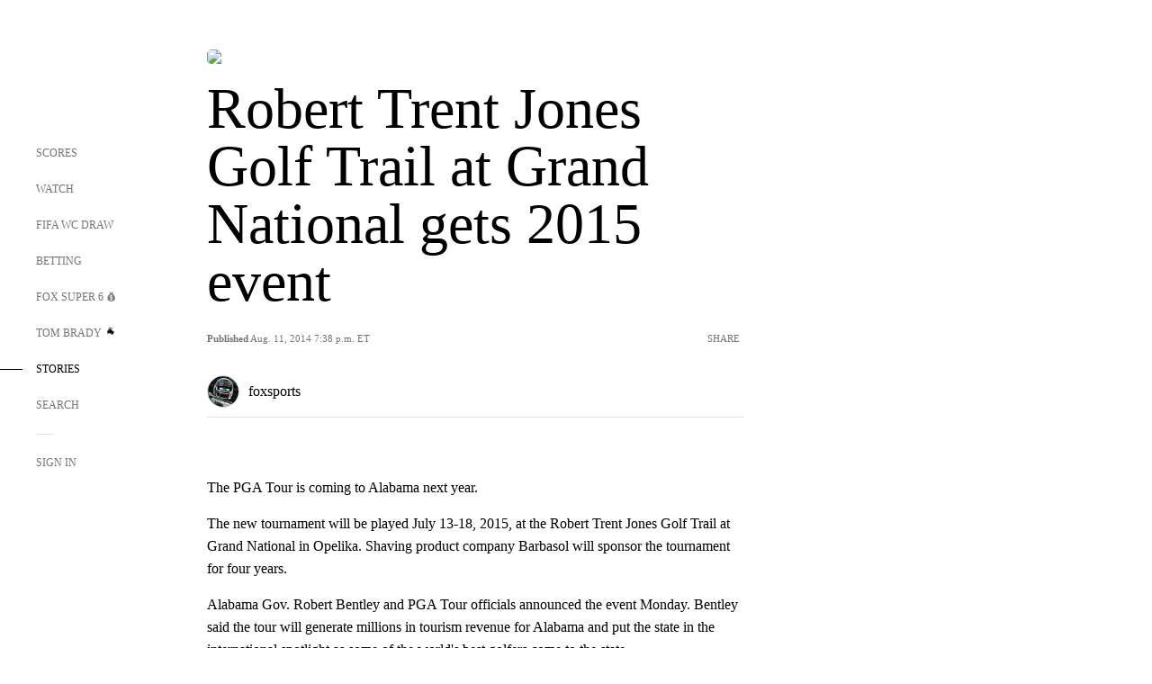

--- FILE ---
content_type: text/html; charset=utf-8
request_url: https://www.google.com/recaptcha/api2/aframe
body_size: 265
content:
<!DOCTYPE HTML><html><head><meta http-equiv="content-type" content="text/html; charset=UTF-8"></head><body><script nonce="rOWatb0WSiN4BSgcoIQSfA">/** Anti-fraud and anti-abuse applications only. See google.com/recaptcha */ try{var clients={'sodar':'https://pagead2.googlesyndication.com/pagead/sodar?'};window.addEventListener("message",function(a){try{if(a.source===window.parent){var b=JSON.parse(a.data);var c=clients[b['id']];if(c){var d=document.createElement('img');d.src=c+b['params']+'&rc='+(localStorage.getItem("rc::a")?sessionStorage.getItem("rc::b"):"");window.document.body.appendChild(d);sessionStorage.setItem("rc::e",parseInt(sessionStorage.getItem("rc::e")||0)+1);localStorage.setItem("rc::h",'1764909670376');}}}catch(b){}});window.parent.postMessage("_grecaptcha_ready", "*");}catch(b){}</script></body></html>

--- FILE ---
content_type: application/javascript
request_url: https://foxx.hedgehogcortex.com/embed/hedgehog-comments.js
body_size: 208886
content:
var Xp = Object.defineProperty;
var ef = (e, t, o) => t in e ? Xp(e, t, { enumerable: !0, configurable: !0, writable: !0, value: o }) : e[t] = o;
var dt = (e, t, o) => ef(e, typeof t != "symbol" ? t + "" : t, o);
/**
* @vue/shared v3.5.21
* (c) 2018-present Yuxi (Evan) You and Vue contributors
* @license MIT
**/
// @__NO_SIDE_EFFECTS__
function bo(e) {
  const t = /* @__PURE__ */ Object.create(null);
  for (const o of e.split(",")) t[o] = 1;
  return (o) => o in t;
}
const Ue = Object.freeze({}), vn = Object.freeze([]), pt = () => {
}, Bc = () => !1, cr = (e) => e.charCodeAt(0) === 111 && e.charCodeAt(1) === 110 && // uppercase letter
(e.charCodeAt(2) > 122 || e.charCodeAt(2) < 97), Vr = (e) => e.startsWith("onUpdate:"), Je = Object.assign, ai = (e, t) => {
  const o = e.indexOf(t);
  o > -1 && e.splice(o, 1);
}, tf = Object.prototype.hasOwnProperty, Ne = (e, t) => tf.call(e, t), be = Array.isArray, zo = (e) => dr(e) === "[object Map]", Mc = (e) => dr(e) === "[object Set]", Xi = (e) => dr(e) === "[object Date]", ke = (e) => typeof e == "function", We = (e) => typeof e == "string", jt = (e) => typeof e == "symbol", Fe = (e) => e !== null && typeof e == "object", ii = (e) => (Fe(e) || ke(e)) && ke(e.then) && ke(e.catch), Dc = Object.prototype.toString, dr = (e) => Dc.call(e), li = (e) => dr(e).slice(8, -1), bs = (e) => dr(e) === "[object Object]", ci = (e) => We(e) && e !== "NaN" && e[0] !== "-" && "" + parseInt(e, 10) === e, Zn = /* @__PURE__ */ bo(
  // the leading comma is intentional so empty string "" is also included
  ",key,ref,ref_for,ref_key,onVnodeBeforeMount,onVnodeMounted,onVnodeBeforeUpdate,onVnodeUpdated,onVnodeBeforeUnmount,onVnodeUnmounted"
), of = /* @__PURE__ */ bo(
  "bind,cloak,else-if,else,for,html,if,model,on,once,pre,show,slot,text,memo"
), xs = (e) => {
  const t = /* @__PURE__ */ Object.create(null);
  return (o) => t[o] || (t[o] = e(o));
}, nf = /-\w/g, lt = xs(
  (e) => e.replace(nf, (t) => t.slice(1).toUpperCase())
), rf = /\B([A-Z])/g, St = xs(
  (e) => e.replace(rf, "-$1").toLowerCase()
), Zo = xs((e) => e.charAt(0).toUpperCase() + e.slice(1)), Fo = xs(
  (e) => e ? `on${Zo(e)}` : ""
), Ao = (e, t) => !Object.is(e, t), un = (e, ...t) => {
  for (let o = 0; o < e.length; o++)
    e[o](...t);
}, Wr = (e, t, o, n = !1) => {
  Object.defineProperty(e, t, {
    configurable: !0,
    enumerable: !1,
    writable: n,
    value: o
  });
}, ba = (e) => {
  const t = parseFloat(e);
  return isNaN(t) ? e : t;
}, el = (e) => {
  const t = We(e) ? Number(e) : NaN;
  return isNaN(t) ? e : t;
};
let tl;
const ur = () => tl || (tl = typeof globalThis < "u" ? globalThis : typeof self < "u" ? self : typeof window < "u" ? window : typeof global < "u" ? global : {});
function Nt(e) {
  if (be(e)) {
    const t = {};
    for (let o = 0; o < e.length; o++) {
      const n = e[o], r = We(n) ? cf(n) : Nt(n);
      if (r)
        for (const s in r)
          t[s] = r[s];
    }
    return t;
  } else if (We(e) || Fe(e))
    return e;
}
const sf = /;(?![^(]*\))/g, af = /:([^]+)/, lf = /\/\*[^]*?\*\//g;
function cf(e) {
  const t = {};
  return e.replace(lf, "").split(sf).forEach((o) => {
    if (o) {
      const n = o.split(af);
      n.length > 1 && (t[n[0].trim()] = n[1].trim());
    }
  }), t;
}
function Z(e) {
  let t = "";
  if (We(e))
    t = e;
  else if (be(e))
    for (let o = 0; o < e.length; o++) {
      const n = Z(e[o]);
      n && (t += n + " ");
    }
  else if (Fe(e))
    for (const o in e)
      e[o] && (t += o + " ");
  return t.trim();
}
function Lc(e) {
  if (!e) return null;
  let { class: t, style: o } = e;
  return t && !We(t) && (e.class = Z(t)), o && (e.style = Nt(o)), e;
}
const df = "html,body,base,head,link,meta,style,title,address,article,aside,footer,header,hgroup,h1,h2,h3,h4,h5,h6,nav,section,div,dd,dl,dt,figcaption,figure,picture,hr,img,li,main,ol,p,pre,ul,a,b,abbr,bdi,bdo,br,cite,code,data,dfn,em,i,kbd,mark,q,rp,rt,ruby,s,samp,small,span,strong,sub,sup,time,u,var,wbr,area,audio,map,track,video,embed,object,param,source,canvas,script,noscript,del,ins,caption,col,colgroup,table,thead,tbody,td,th,tr,button,datalist,fieldset,form,input,label,legend,meter,optgroup,option,output,progress,select,textarea,details,dialog,menu,summary,template,blockquote,iframe,tfoot", uf = "svg,animate,animateMotion,animateTransform,circle,clipPath,color-profile,defs,desc,discard,ellipse,feBlend,feColorMatrix,feComponentTransfer,feComposite,feConvolveMatrix,feDiffuseLighting,feDisplacementMap,feDistantLight,feDropShadow,feFlood,feFuncA,feFuncB,feFuncG,feFuncR,feGaussianBlur,feImage,feMerge,feMergeNode,feMorphology,feOffset,fePointLight,feSpecularLighting,feSpotLight,feTile,feTurbulence,filter,foreignObject,g,hatch,hatchpath,image,line,linearGradient,marker,mask,mesh,meshgradient,meshpatch,meshrow,metadata,mpath,path,pattern,polygon,polyline,radialGradient,rect,set,solidcolor,stop,switch,symbol,text,textPath,title,tspan,unknown,use,view", pf = "annotation,annotation-xml,maction,maligngroup,malignmark,math,menclose,merror,mfenced,mfrac,mfraction,mglyph,mi,mlabeledtr,mlongdiv,mmultiscripts,mn,mo,mover,mpadded,mphantom,mprescripts,mroot,mrow,ms,mscarries,mscarry,msgroup,msline,mspace,msqrt,msrow,mstack,mstyle,msub,msubsup,msup,mtable,mtd,mtext,mtr,munder,munderover,none,semantics", ff = /* @__PURE__ */ bo(df), hf = /* @__PURE__ */ bo(uf), mf = /* @__PURE__ */ bo(pf), gf = "itemscope,allowfullscreen,formnovalidate,ismap,nomodule,novalidate,readonly", vf = /* @__PURE__ */ bo(gf);
function Fc(e) {
  return !!e || e === "";
}
function yf(e, t) {
  if (e.length !== t.length) return !1;
  let o = !0;
  for (let n = 0; o && n < e.length; n++)
    o = Kr(e[n], t[n]);
  return o;
}
function Kr(e, t) {
  if (e === t) return !0;
  let o = Xi(e), n = Xi(t);
  if (o || n)
    return o && n ? e.getTime() === t.getTime() : !1;
  if (o = jt(e), n = jt(t), o || n)
    return e === t;
  if (o = be(e), n = be(t), o || n)
    return o && n ? yf(e, t) : !1;
  if (o = Fe(e), n = Fe(t), o || n) {
    if (!o || !n)
      return !1;
    const r = Object.keys(e).length, s = Object.keys(t).length;
    if (r !== s)
      return !1;
    for (const a in e) {
      const i = e.hasOwnProperty(a), l = t.hasOwnProperty(a);
      if (i && !l || !i && l || !Kr(e[a], t[a]))
        return !1;
    }
  }
  return String(e) === String(t);
}
const jc = (e) => !!(e && e.__v_isRef === !0), Ee = (e) => We(e) ? e : e == null ? "" : be(e) || Fe(e) && (e.toString === Dc || !ke(e.toString)) ? jc(e) ? Ee(e.value) : JSON.stringify(e, Uc, 2) : String(e), Uc = (e, t) => jc(t) ? Uc(e, t.value) : zo(t) ? {
  [`Map(${t.size})`]: [...t.entries()].reduce(
    (o, [n, r], s) => (o[Ws(n, s) + " =>"] = r, o),
    {}
  )
} : Mc(t) ? {
  [`Set(${t.size})`]: [...t.values()].map((o) => Ws(o))
} : jt(t) ? Ws(t) : Fe(t) && !be(t) && !bs(t) ? String(t) : t, Ws = (e, t = "") => {
  var o;
  return (
    // Symbol.description in es2019+ so we need to cast here to pass
    // the lib: es2016 check
    jt(e) ? `Symbol(${(o = e.description) != null ? o : t})` : e
  );
};
/**
* @vue/reactivity v3.5.21
* (c) 2018-present Yuxi (Evan) You and Vue contributors
* @license MIT
**/
function Bt(e, ...t) {
  console.warn(`[Vue warn] ${e}`, ...t);
}
let Ct;
class bf {
  constructor(t = !1) {
    this.detached = t, this._active = !0, this._on = 0, this.effects = [], this.cleanups = [], this._isPaused = !1, this.parent = Ct, !t && Ct && (this.index = (Ct.scopes || (Ct.scopes = [])).push(
      this
    ) - 1);
  }
  get active() {
    return this._active;
  }
  pause() {
    if (this._active) {
      this._isPaused = !0;
      let t, o;
      if (this.scopes)
        for (t = 0, o = this.scopes.length; t < o; t++)
          this.scopes[t].pause();
      for (t = 0, o = this.effects.length; t < o; t++)
        this.effects[t].pause();
    }
  }
  /**
   * Resumes the effect scope, including all child scopes and effects.
   */
  resume() {
    if (this._active && this._isPaused) {
      this._isPaused = !1;
      let t, o;
      if (this.scopes)
        for (t = 0, o = this.scopes.length; t < o; t++)
          this.scopes[t].resume();
      for (t = 0, o = this.effects.length; t < o; t++)
        this.effects[t].resume();
    }
  }
  run(t) {
    if (this._active) {
      const o = Ct;
      try {
        return Ct = this, t();
      } finally {
        Ct = o;
      }
    } else
      Bt("cannot run an inactive effect scope.");
  }
  /**
   * This should only be called on non-detached scopes
   * @internal
   */
  on() {
    ++this._on === 1 && (this.prevScope = Ct, Ct = this);
  }
  /**
   * This should only be called on non-detached scopes
   * @internal
   */
  off() {
    this._on > 0 && --this._on === 0 && (Ct = this.prevScope, this.prevScope = void 0);
  }
  stop(t) {
    if (this._active) {
      this._active = !1;
      let o, n;
      for (o = 0, n = this.effects.length; o < n; o++)
        this.effects[o].stop();
      for (this.effects.length = 0, o = 0, n = this.cleanups.length; o < n; o++)
        this.cleanups[o]();
      if (this.cleanups.length = 0, this.scopes) {
        for (o = 0, n = this.scopes.length; o < n; o++)
          this.scopes[o].stop(!0);
        this.scopes.length = 0;
      }
      if (!this.detached && this.parent && !t) {
        const r = this.parent.scopes.pop();
        r && r !== this && (this.parent.scopes[this.index] = r, r.index = this.index);
      }
      this.parent = void 0;
    }
  }
}
function xf() {
  return Ct;
}
let je;
const Ks = /* @__PURE__ */ new WeakSet();
class qc {
  constructor(t) {
    this.fn = t, this.deps = void 0, this.depsTail = void 0, this.flags = 5, this.next = void 0, this.cleanup = void 0, this.scheduler = void 0, Ct && Ct.active && Ct.effects.push(this);
  }
  pause() {
    this.flags |= 64;
  }
  resume() {
    this.flags & 64 && (this.flags &= -65, Ks.has(this) && (Ks.delete(this), this.trigger()));
  }
  /**
   * @internal
   */
  notify() {
    this.flags & 2 && !(this.flags & 32) || this.flags & 8 || Hc(this);
  }
  run() {
    if (!(this.flags & 1))
      return this.fn();
    this.flags |= 2, ol(this), Vc(this);
    const t = je, o = Ft;
    je = this, Ft = !0;
    try {
      return this.fn();
    } finally {
      je !== this && Bt(
        "Active effect was not restored correctly - this is likely a Vue internal bug."
      ), Wc(this), je = t, Ft = o, this.flags &= -3;
    }
  }
  stop() {
    if (this.flags & 1) {
      for (let t = this.deps; t; t = t.nextDep)
        pi(t);
      this.deps = this.depsTail = void 0, ol(this), this.onStop && this.onStop(), this.flags &= -2;
    }
  }
  trigger() {
    this.flags & 64 ? Ks.add(this) : this.scheduler ? this.scheduler() : this.runIfDirty();
  }
  /**
   * @internal
   */
  runIfDirty() {
    xa(this) && this.run();
  }
  get dirty() {
    return xa(this);
  }
}
let zc = 0, Jn, Qn;
function Hc(e, t = !1) {
  if (e.flags |= 8, t) {
    e.next = Qn, Qn = e;
    return;
  }
  e.next = Jn, Jn = e;
}
function di() {
  zc++;
}
function ui() {
  if (--zc > 0)
    return;
  if (Qn) {
    let t = Qn;
    for (Qn = void 0; t; ) {
      const o = t.next;
      t.next = void 0, t.flags &= -9, t = o;
    }
  }
  let e;
  for (; Jn; ) {
    let t = Jn;
    for (Jn = void 0; t; ) {
      const o = t.next;
      if (t.next = void 0, t.flags &= -9, t.flags & 1)
        try {
          t.trigger();
        } catch (n) {
          e || (e = n);
        }
      t = o;
    }
  }
  if (e) throw e;
}
function Vc(e) {
  for (let t = e.deps; t; t = t.nextDep)
    t.version = -1, t.prevActiveLink = t.dep.activeLink, t.dep.activeLink = t;
}
function Wc(e) {
  let t, o = e.depsTail, n = o;
  for (; n; ) {
    const r = n.prevDep;
    n.version === -1 ? (n === o && (o = r), pi(n), wf(n)) : t = n, n.dep.activeLink = n.prevActiveLink, n.prevActiveLink = void 0, n = r;
  }
  e.deps = t, e.depsTail = o;
}
function xa(e) {
  for (let t = e.deps; t; t = t.nextDep)
    if (t.dep.version !== t.version || t.dep.computed && (Kc(t.dep.computed) || t.dep.version !== t.version))
      return !0;
  return !!e._dirty;
}
function Kc(e) {
  if (e.flags & 4 && !(e.flags & 16) || (e.flags &= -17, e.globalVersion === nr) || (e.globalVersion = nr, !e.isSSR && e.flags & 128 && (!e.deps && !e._dirty || !xa(e))))
    return;
  e.flags |= 2;
  const t = e.dep, o = je, n = Ft;
  je = e, Ft = !0;
  try {
    Vc(e);
    const r = e.fn(e._value);
    (t.version === 0 || Ao(r, e._value)) && (e.flags |= 128, e._value = r, t.version++);
  } catch (r) {
    throw t.version++, r;
  } finally {
    je = o, Ft = n, Wc(e), e.flags &= -3;
  }
}
function pi(e, t = !1) {
  const { dep: o, prevSub: n, nextSub: r } = e;
  if (n && (n.nextSub = r, e.prevSub = void 0), r && (r.prevSub = n, e.nextSub = void 0), o.subsHead === e && (o.subsHead = r), o.subs === e && (o.subs = n, !n && o.computed)) {
    o.computed.flags &= -5;
    for (let s = o.computed.deps; s; s = s.nextDep)
      pi(s, !0);
  }
  !t && !--o.sc && o.map && o.map.delete(o.key);
}
function wf(e) {
  const { prevDep: t, nextDep: o } = e;
  t && (t.nextDep = o, e.prevDep = void 0), o && (o.prevDep = t, e.nextDep = void 0);
}
let Ft = !0;
const Gc = [];
function Ut() {
  Gc.push(Ft), Ft = !1;
}
function qt() {
  const e = Gc.pop();
  Ft = e === void 0 ? !0 : e;
}
function ol(e) {
  const { cleanup: t } = e;
  if (e.cleanup = void 0, t) {
    const o = je;
    je = void 0;
    try {
      t();
    } finally {
      je = o;
    }
  }
}
let nr = 0;
class kf {
  constructor(t, o) {
    this.sub = t, this.dep = o, this.version = o.version, this.nextDep = this.prevDep = this.nextSub = this.prevSub = this.prevActiveLink = void 0;
  }
}
class fi {
  // TODO isolatedDeclarations "__v_skip"
  constructor(t) {
    this.computed = t, this.version = 0, this.activeLink = void 0, this.subs = void 0, this.map = void 0, this.key = void 0, this.sc = 0, this.__v_skip = !0, this.subsHead = void 0;
  }
  track(t) {
    if (!je || !Ft || je === this.computed)
      return;
    let o = this.activeLink;
    if (o === void 0 || o.sub !== je)
      o = this.activeLink = new kf(je, this), je.deps ? (o.prevDep = je.depsTail, je.depsTail.nextDep = o, je.depsTail = o) : je.deps = je.depsTail = o, Yc(o);
    else if (o.version === -1 && (o.version = this.version, o.nextDep)) {
      const n = o.nextDep;
      n.prevDep = o.prevDep, o.prevDep && (o.prevDep.nextDep = n), o.prevDep = je.depsTail, o.nextDep = void 0, je.depsTail.nextDep = o, je.depsTail = o, je.deps === o && (je.deps = n);
    }
    return je.onTrack && je.onTrack(
      Je(
        {
          effect: je
        },
        t
      )
    ), o;
  }
  trigger(t) {
    this.version++, nr++, this.notify(t);
  }
  notify(t) {
    di();
    try {
      for (let o = this.subsHead; o; o = o.nextSub)
        o.sub.onTrigger && !(o.sub.flags & 8) && o.sub.onTrigger(
          Je(
            {
              effect: o.sub
            },
            t
          )
        );
      for (let o = this.subs; o; o = o.prevSub)
        o.sub.notify() && o.sub.dep.notify();
    } finally {
      ui();
    }
  }
}
function Yc(e) {
  if (e.dep.sc++, e.sub.flags & 4) {
    const t = e.dep.computed;
    if (t && !e.dep.subs) {
      t.flags |= 20;
      for (let n = t.deps; n; n = n.nextDep)
        Yc(n);
    }
    const o = e.dep.subs;
    o !== e && (e.prevSub = o, o && (o.nextSub = e)), e.dep.subsHead === void 0 && (e.dep.subsHead = e), e.dep.subs = e;
  }
}
const Gr = /* @__PURE__ */ new WeakMap(), Ho = Symbol(
  "Object iterate"
), wa = Symbol(
  "Map keys iterate"
), rr = Symbol(
  "Array iterate"
);
function at(e, t, o) {
  if (Ft && je) {
    let n = Gr.get(e);
    n || Gr.set(e, n = /* @__PURE__ */ new Map());
    let r = n.get(o);
    r || (n.set(o, r = new fi()), r.map = n, r.key = o), r.track({
      target: e,
      type: t,
      key: o
    });
  }
}
function Qt(e, t, o, n, r, s) {
  const a = Gr.get(e);
  if (!a) {
    nr++;
    return;
  }
  const i = (l) => {
    l && l.trigger({
      target: e,
      type: t,
      key: o,
      newValue: n,
      oldValue: r,
      oldTarget: s
    });
  };
  if (di(), t === "clear")
    a.forEach(i);
  else {
    const l = be(e), u = l && ci(o);
    if (l && o === "length") {
      const d = Number(n);
      a.forEach((c, p) => {
        (p === "length" || p === rr || !jt(p) && p >= d) && i(c);
      });
    } else
      switch ((o !== void 0 || a.has(void 0)) && i(a.get(o)), u && i(a.get(rr)), t) {
        case "add":
          l ? u && i(a.get("length")) : (i(a.get(Ho)), zo(e) && i(a.get(wa)));
          break;
        case "delete":
          l || (i(a.get(Ho)), zo(e) && i(a.get(wa)));
          break;
        case "set":
          zo(e) && i(a.get(Ho));
          break;
      }
  }
  ui();
}
function Cf(e, t) {
  const o = Gr.get(e);
  return o && o.get(t);
}
function rn(e) {
  const t = Ae(e);
  return t === e ? t : (at(t, "iterate", rr), bt(e) ? t : t.map(ct));
}
function ws(e) {
  return at(e = Ae(e), "iterate", rr), e;
}
const _f = {
  __proto__: null,
  [Symbol.iterator]() {
    return Gs(this, Symbol.iterator, ct);
  },
  concat(...e) {
    return rn(this).concat(
      ...e.map((t) => be(t) ? rn(t) : t)
    );
  },
  entries() {
    return Gs(this, "entries", (e) => (e[1] = ct(e[1]), e));
  },
  every(e, t) {
    return ao(this, "every", e, t, void 0, arguments);
  },
  filter(e, t) {
    return ao(this, "filter", e, t, (o) => o.map(ct), arguments);
  },
  find(e, t) {
    return ao(this, "find", e, t, ct, arguments);
  },
  findIndex(e, t) {
    return ao(this, "findIndex", e, t, void 0, arguments);
  },
  findLast(e, t) {
    return ao(this, "findLast", e, t, ct, arguments);
  },
  findLastIndex(e, t) {
    return ao(this, "findLastIndex", e, t, void 0, arguments);
  },
  // flat, flatMap could benefit from ARRAY_ITERATE but are not straight-forward to implement
  forEach(e, t) {
    return ao(this, "forEach", e, t, void 0, arguments);
  },
  includes(...e) {
    return Ys(this, "includes", e);
  },
  indexOf(...e) {
    return Ys(this, "indexOf", e);
  },
  join(e) {
    return rn(this).join(e);
  },
  // keys() iterator only reads `length`, no optimization required
  lastIndexOf(...e) {
    return Ys(this, "lastIndexOf", e);
  },
  map(e, t) {
    return ao(this, "map", e, t, void 0, arguments);
  },
  pop() {
    return Mn(this, "pop");
  },
  push(...e) {
    return Mn(this, "push", e);
  },
  reduce(e, ...t) {
    return nl(this, "reduce", e, t);
  },
  reduceRight(e, ...t) {
    return nl(this, "reduceRight", e, t);
  },
  shift() {
    return Mn(this, "shift");
  },
  // slice could use ARRAY_ITERATE but also seems to beg for range tracking
  some(e, t) {
    return ao(this, "some", e, t, void 0, arguments);
  },
  splice(...e) {
    return Mn(this, "splice", e);
  },
  toReversed() {
    return rn(this).toReversed();
  },
  toSorted(e) {
    return rn(this).toSorted(e);
  },
  toSpliced(...e) {
    return rn(this).toSpliced(...e);
  },
  unshift(...e) {
    return Mn(this, "unshift", e);
  },
  values() {
    return Gs(this, "values", ct);
  }
};
function Gs(e, t, o) {
  const n = ws(e), r = n[t]();
  return n !== e && !bt(e) && (r._next = r.next, r.next = () => {
    const s = r._next();
    return s.value && (s.value = o(s.value)), s;
  }), r;
}
const Rf = Array.prototype;
function ao(e, t, o, n, r, s) {
  const a = ws(e), i = a !== e && !bt(e), l = a[t];
  if (l !== Rf[t]) {
    const c = l.apply(e, s);
    return i ? ct(c) : c;
  }
  let u = o;
  a !== e && (i ? u = function(c, p) {
    return o.call(this, ct(c), p, e);
  } : o.length > 2 && (u = function(c, p) {
    return o.call(this, c, p, e);
  }));
  const d = l.call(a, u, n);
  return i && r ? r(d) : d;
}
function nl(e, t, o, n) {
  const r = ws(e);
  let s = o;
  return r !== e && (bt(e) ? o.length > 3 && (s = function(a, i, l) {
    return o.call(this, a, i, l, e);
  }) : s = function(a, i, l) {
    return o.call(this, a, ct(i), l, e);
  }), r[t](s, ...n);
}
function Ys(e, t, o) {
  const n = Ae(e);
  at(n, "iterate", rr);
  const r = n[t](...o);
  return (r === -1 || r === !1) && ho(o[0]) ? (o[0] = Ae(o[0]), n[t](...o)) : r;
}
function Mn(e, t, o = []) {
  Ut(), di();
  const n = Ae(e)[t].apply(e, o);
  return ui(), qt(), n;
}
const Sf = /* @__PURE__ */ bo("__proto__,__v_isRef,__isVue"), Zc = new Set(
  /* @__PURE__ */ Object.getOwnPropertyNames(Symbol).filter((e) => e !== "arguments" && e !== "caller").map((e) => Symbol[e]).filter(jt)
);
function Tf(e) {
  jt(e) || (e = String(e));
  const t = Ae(this);
  return at(t, "has", e), t.hasOwnProperty(e);
}
class Jc {
  constructor(t = !1, o = !1) {
    this._isReadonly = t, this._isShallow = o;
  }
  get(t, o, n) {
    if (o === "__v_skip") return t.__v_skip;
    const r = this._isReadonly, s = this._isShallow;
    if (o === "__v_isReactive")
      return !r;
    if (o === "__v_isReadonly")
      return r;
    if (o === "__v_isShallow")
      return s;
    if (o === "__v_raw")
      return n === (r ? s ? nd : od : s ? td : ed).get(t) || // receiver is not the reactive proxy, but has the same prototype
      // this means the receiver is a user proxy of the reactive proxy
      Object.getPrototypeOf(t) === Object.getPrototypeOf(n) ? t : void 0;
    const a = be(t);
    if (!r) {
      let l;
      if (a && (l = _f[o]))
        return l;
      if (o === "hasOwnProperty")
        return Tf;
    }
    const i = Reflect.get(
      t,
      o,
      // if this is a proxy wrapping a ref, return methods using the raw ref
      // as receiver so that we don't have to call `toRaw` on the ref in all
      // its class methods
      Qe(t) ? t : n
    );
    return (jt(o) ? Zc.has(o) : Sf(o)) || (r || at(t, "get", o), s) ? i : Qe(i) ? a && ci(o) ? i : i.value : Fe(i) ? r ? go(i) : it(i) : i;
  }
}
class Qc extends Jc {
  constructor(t = !1) {
    super(!1, t);
  }
  set(t, o, n, r) {
    let s = t[o];
    if (!this._isShallow) {
      const l = oo(s);
      if (!bt(n) && !oo(n) && (s = Ae(s), n = Ae(n)), !be(t) && Qe(s) && !Qe(n))
        return l ? (Bt(
          `Set operation on key "${String(o)}" failed: target is readonly.`,
          t[o]
        ), !0) : (s.value = n, !0);
    }
    const a = be(t) && ci(o) ? Number(o) < t.length : Ne(t, o), i = Reflect.set(
      t,
      o,
      n,
      Qe(t) ? t : r
    );
    return t === Ae(r) && (a ? Ao(n, s) && Qt(t, "set", o, n, s) : Qt(t, "add", o, n)), i;
  }
  deleteProperty(t, o) {
    const n = Ne(t, o), r = t[o], s = Reflect.deleteProperty(t, o);
    return s && n && Qt(t, "delete", o, void 0, r), s;
  }
  has(t, o) {
    const n = Reflect.has(t, o);
    return (!jt(o) || !Zc.has(o)) && at(t, "has", o), n;
  }
  ownKeys(t) {
    return at(
      t,
      "iterate",
      be(t) ? "length" : Ho
    ), Reflect.ownKeys(t);
  }
}
class Xc extends Jc {
  constructor(t = !1) {
    super(!0, t);
  }
  set(t, o) {
    return Bt(
      `Set operation on key "${String(o)}" failed: target is readonly.`,
      t
    ), !0;
  }
  deleteProperty(t, o) {
    return Bt(
      `Delete operation on key "${String(o)}" failed: target is readonly.`,
      t
    ), !0;
  }
}
const Ef = /* @__PURE__ */ new Qc(), Af = /* @__PURE__ */ new Xc(), $f = /* @__PURE__ */ new Qc(!0), Pf = /* @__PURE__ */ new Xc(!0), ka = (e) => e, br = (e) => Reflect.getPrototypeOf(e);
function Of(e, t, o) {
  return function(...n) {
    const r = this.__v_raw, s = Ae(r), a = zo(s), i = e === "entries" || e === Symbol.iterator && a, l = e === "keys" && a, u = r[e](...n), d = o ? ka : t ? Yr : ct;
    return !t && at(
      s,
      "iterate",
      l ? wa : Ho
    ), {
      // iterator protocol
      next() {
        const { value: c, done: p } = u.next();
        return p ? { value: c, done: p } : {
          value: i ? [d(c[0]), d(c[1])] : d(c),
          done: p
        };
      },
      // iterable protocol
      [Symbol.iterator]() {
        return this;
      }
    };
  };
}
function xr(e) {
  return function(...t) {
    {
      const o = t[0] ? `on key "${t[0]}" ` : "";
      Bt(
        `${Zo(e)} operation ${o}failed: target is readonly.`,
        Ae(this)
      );
    }
    return e === "delete" ? !1 : e === "clear" ? void 0 : this;
  };
}
function If(e, t) {
  const o = {
    get(r) {
      const s = this.__v_raw, a = Ae(s), i = Ae(r);
      e || (Ao(r, i) && at(a, "get", r), at(a, "get", i));
      const { has: l } = br(a), u = t ? ka : e ? Yr : ct;
      if (l.call(a, r))
        return u(s.get(r));
      if (l.call(a, i))
        return u(s.get(i));
      s !== a && s.get(r);
    },
    get size() {
      const r = this.__v_raw;
      return !e && at(Ae(r), "iterate", Ho), r.size;
    },
    has(r) {
      const s = this.__v_raw, a = Ae(s), i = Ae(r);
      return e || (Ao(r, i) && at(a, "has", r), at(a, "has", i)), r === i ? s.has(r) : s.has(r) || s.has(i);
    },
    forEach(r, s) {
      const a = this, i = a.__v_raw, l = Ae(i), u = t ? ka : e ? Yr : ct;
      return !e && at(l, "iterate", Ho), i.forEach((d, c) => r.call(s, u(d), u(c), a));
    }
  };
  return Je(
    o,
    e ? {
      add: xr("add"),
      set: xr("set"),
      delete: xr("delete"),
      clear: xr("clear")
    } : {
      add(r) {
        !t && !bt(r) && !oo(r) && (r = Ae(r));
        const s = Ae(this);
        return br(s).has.call(s, r) || (s.add(r), Qt(s, "add", r, r)), this;
      },
      set(r, s) {
        !t && !bt(s) && !oo(s) && (s = Ae(s));
        const a = Ae(this), { has: i, get: l } = br(a);
        let u = i.call(a, r);
        u ? rl(a, i, r) : (r = Ae(r), u = i.call(a, r));
        const d = l.call(a, r);
        return a.set(r, s), u ? Ao(s, d) && Qt(a, "set", r, s, d) : Qt(a, "add", r, s), this;
      },
      delete(r) {
        const s = Ae(this), { has: a, get: i } = br(s);
        let l = a.call(s, r);
        l ? rl(s, a, r) : (r = Ae(r), l = a.call(s, r));
        const u = i ? i.call(s, r) : void 0, d = s.delete(r);
        return l && Qt(s, "delete", r, void 0, u), d;
      },
      clear() {
        const r = Ae(this), s = r.size !== 0, a = zo(r) ? new Map(r) : new Set(r), i = r.clear();
        return s && Qt(
          r,
          "clear",
          void 0,
          void 0,
          a
        ), i;
      }
    }
  ), [
    "keys",
    "values",
    "entries",
    Symbol.iterator
  ].forEach((r) => {
    o[r] = Of(r, e, t);
  }), o;
}
function ks(e, t) {
  const o = If(e, t);
  return (n, r, s) => r === "__v_isReactive" ? !e : r === "__v_isReadonly" ? e : r === "__v_raw" ? n : Reflect.get(
    Ne(o, r) && r in n ? o : n,
    r,
    s
  );
}
const Nf = {
  get: /* @__PURE__ */ ks(!1, !1)
}, Bf = {
  get: /* @__PURE__ */ ks(!1, !0)
}, Mf = {
  get: /* @__PURE__ */ ks(!0, !1)
}, Df = {
  get: /* @__PURE__ */ ks(!0, !0)
};
function rl(e, t, o) {
  const n = Ae(o);
  if (n !== o && t.call(e, n)) {
    const r = li(e);
    Bt(
      `Reactive ${r} contains both the raw and reactive versions of the same object${r === "Map" ? " as keys" : ""}, which can lead to inconsistencies. Avoid differentiating between the raw and reactive versions of an object and only use the reactive version if possible.`
    );
  }
}
const ed = /* @__PURE__ */ new WeakMap(), td = /* @__PURE__ */ new WeakMap(), od = /* @__PURE__ */ new WeakMap(), nd = /* @__PURE__ */ new WeakMap();
function Lf(e) {
  switch (e) {
    case "Object":
    case "Array":
      return 1;
    case "Map":
    case "Set":
    case "WeakMap":
    case "WeakSet":
      return 2;
    default:
      return 0;
  }
}
function Ff(e) {
  return e.__v_skip || !Object.isExtensible(e) ? 0 : Lf(li(e));
}
function it(e) {
  return oo(e) ? e : Cs(
    e,
    !1,
    Ef,
    Nf,
    ed
  );
}
function rd(e) {
  return Cs(
    e,
    !1,
    $f,
    Bf,
    td
  );
}
function go(e) {
  return Cs(
    e,
    !0,
    Af,
    Mf,
    od
  );
}
function eo(e) {
  return Cs(
    e,
    !0,
    Pf,
    Df,
    nd
  );
}
function Cs(e, t, o, n, r) {
  if (!Fe(e))
    return Bt(
      `value cannot be made ${t ? "readonly" : "reactive"}: ${String(
        e
      )}`
    ), e;
  if (e.__v_raw && !(t && e.__v_isReactive))
    return e;
  const s = Ff(e);
  if (s === 0)
    return e;
  const a = r.get(e);
  if (a)
    return a;
  const i = new Proxy(
    e,
    s === 2 ? n : o
  );
  return r.set(e, i), i;
}
function Vo(e) {
  return oo(e) ? Vo(e.__v_raw) : !!(e && e.__v_isReactive);
}
function oo(e) {
  return !!(e && e.__v_isReadonly);
}
function bt(e) {
  return !!(e && e.__v_isShallow);
}
function ho(e) {
  return e ? !!e.__v_raw : !1;
}
function Ae(e) {
  const t = e && e.__v_raw;
  return t ? Ae(t) : e;
}
function sd(e) {
  return !Ne(e, "__v_skip") && Object.isExtensible(e) && Wr(e, "__v_skip", !0), e;
}
const ct = (e) => Fe(e) ? it(e) : e, Yr = (e) => Fe(e) ? go(e) : e;
function Qe(e) {
  return e ? e.__v_isRef === !0 : !1;
}
function T(e) {
  return ad(e, !1);
}
function jf(e) {
  return ad(e, !0);
}
function ad(e, t) {
  return Qe(e) ? e : new Uf(e, t);
}
class Uf {
  constructor(t, o) {
    this.dep = new fi(), this.__v_isRef = !0, this.__v_isShallow = !1, this._rawValue = o ? t : Ae(t), this._value = o ? t : ct(t), this.__v_isShallow = o;
  }
  get value() {
    return this.dep.track({
      target: this,
      type: "get",
      key: "value"
    }), this._value;
  }
  set value(t) {
    const o = this._rawValue, n = this.__v_isShallow || bt(t) || oo(t);
    t = n ? t : Ae(t), Ao(t, o) && (this._rawValue = t, this._value = n ? t : ct(t), this.dep.trigger({
      target: this,
      type: "set",
      key: "value",
      newValue: t,
      oldValue: o
    }));
  }
}
function S(e) {
  return Qe(e) ? e.value : e;
}
const qf = {
  get: (e, t, o) => t === "__v_raw" ? e : S(Reflect.get(e, t, o)),
  set: (e, t, o, n) => {
    const r = e[t];
    return Qe(r) && !Qe(o) ? (r.value = o, !0) : Reflect.set(e, t, o, n);
  }
};
function id(e) {
  return Vo(e) ? e : new Proxy(e, qf);
}
function ld(e) {
  ho(e) || Bt("toRefs() expects a reactive object but received a plain one.");
  const t = be(e) ? new Array(e.length) : {};
  for (const o in e)
    t[o] = cd(e, o);
  return t;
}
class zf {
  constructor(t, o, n) {
    this._object = t, this._key = o, this._defaultValue = n, this.__v_isRef = !0, this._value = void 0;
  }
  get value() {
    const t = this._object[this._key];
    return this._value = t === void 0 ? this._defaultValue : t;
  }
  set value(t) {
    this._object[this._key] = t;
  }
  get dep() {
    return Cf(Ae(this._object), this._key);
  }
}
class Hf {
  constructor(t) {
    this._getter = t, this.__v_isRef = !0, this.__v_isReadonly = !0, this._value = void 0;
  }
  get value() {
    return this._value = this._getter();
  }
}
function sl(e, t, o) {
  return Qe(e) ? e : ke(e) ? new Hf(e) : Fe(e) && arguments.length > 1 ? cd(e, t, o) : T(e);
}
function cd(e, t, o) {
  const n = e[t];
  return Qe(n) ? n : new zf(e, t, o);
}
class Vf {
  constructor(t, o, n) {
    this.fn = t, this.setter = o, this._value = void 0, this.dep = new fi(this), this.__v_isRef = !0, this.deps = void 0, this.depsTail = void 0, this.flags = 16, this.globalVersion = nr - 1, this.next = void 0, this.effect = this, this.__v_isReadonly = !o, this.isSSR = n;
  }
  /**
   * @internal
   */
  notify() {
    if (this.flags |= 16, !(this.flags & 8) && // avoid infinite self recursion
    je !== this)
      return Hc(this, !0), !0;
  }
  get value() {
    const t = this.dep.track({
      target: this,
      type: "get",
      key: "value"
    });
    return Kc(this), t && (t.version = this.dep.version), this._value;
  }
  set value(t) {
    this.setter ? this.setter(t) : Bt("Write operation failed: computed value is readonly");
  }
}
function Wf(e, t, o = !1) {
  let n, r;
  return ke(e) ? n = e : (n = e.get, r = e.set), new Vf(n, r, o);
}
const wr = {}, Zr = /* @__PURE__ */ new WeakMap();
let jo;
function Kf(e, t = !1, o = jo) {
  if (o) {
    let n = Zr.get(o);
    n || Zr.set(o, n = []), n.push(e);
  } else t || Bt(
    "onWatcherCleanup() was called when there was no active watcher to associate with."
  );
}
function Gf(e, t, o = Ue) {
  const { immediate: n, deep: r, once: s, scheduler: a, augmentJob: i, call: l } = o, u = (P) => {
    (o.onWarn || Bt)(
      "Invalid watch source: ",
      P,
      "A watch source can only be a getter/effect function, a ref, a reactive object, or an array of these types."
    );
  }, d = (P) => r ? P : bt(P) || r === !1 || r === 0 ? po(P, 1) : po(P);
  let c, p, f, m, h = !1, v = !1;
  if (Qe(e) ? (p = () => e.value, h = bt(e)) : Vo(e) ? (p = () => d(e), h = !0) : be(e) ? (v = !0, h = e.some((P) => Vo(P) || bt(P)), p = () => e.map((P) => {
    if (Qe(P))
      return P.value;
    if (Vo(P))
      return d(P);
    if (ke(P))
      return l ? l(P, 2) : P();
    u(P);
  })) : ke(e) ? t ? p = l ? () => l(e, 2) : e : p = () => {
    if (f) {
      Ut();
      try {
        f();
      } finally {
        qt();
      }
    }
    const P = jo;
    jo = c;
    try {
      return l ? l(e, 3, [m]) : e(m);
    } finally {
      jo = P;
    }
  } : (p = pt, u(e)), t && r) {
    const P = p, M = r === !0 ? 1 / 0 : r;
    p = () => po(P(), M);
  }
  const g = xf(), x = () => {
    c.stop(), g && g.active && ai(g.effects, c);
  };
  if (s && t) {
    const P = t;
    t = (...M) => {
      P(...M), x();
    };
  }
  let w = v ? new Array(e.length).fill(wr) : wr;
  const A = (P) => {
    if (!(!(c.flags & 1) || !c.dirty && !P))
      if (t) {
        const M = c.run();
        if (r || h || (v ? M.some((Y, O) => Ao(Y, w[O])) : Ao(M, w))) {
          f && f();
          const Y = jo;
          jo = c;
          try {
            const O = [
              M,
              // pass undefined as the old value when it's changed for the first time
              w === wr ? void 0 : v && w[0] === wr ? [] : w,
              m
            ];
            w = M, l ? l(t, 3, O) : (
              // @ts-expect-error
              t(...O)
            );
          } finally {
            jo = Y;
          }
        }
      } else
        c.run();
  };
  return i && i(A), c = new qc(p), c.scheduler = a ? () => a(A, !1) : A, m = (P) => Kf(P, !1, c), f = c.onStop = () => {
    const P = Zr.get(c);
    if (P) {
      if (l)
        l(P, 4);
      else
        for (const M of P) M();
      Zr.delete(c);
    }
  }, c.onTrack = o.onTrack, c.onTrigger = o.onTrigger, t ? n ? A(!0) : w = c.run() : a ? a(A.bind(null, !0), !0) : c.run(), x.pause = c.pause.bind(c), x.resume = c.resume.bind(c), x.stop = x, x;
}
function po(e, t = 1 / 0, o) {
  if (t <= 0 || !Fe(e) || e.__v_skip || (o = o || /* @__PURE__ */ new Map(), (o.get(e) || 0) >= t))
    return e;
  if (o.set(e, t), t--, Qe(e))
    po(e.value, t, o);
  else if (be(e))
    for (let n = 0; n < e.length; n++)
      po(e[n], t, o);
  else if (Mc(e) || zo(e))
    e.forEach((n) => {
      po(n, t, o);
    });
  else if (bs(e)) {
    for (const n in e)
      po(e[n], t, o);
    for (const n of Object.getOwnPropertySymbols(e))
      Object.prototype.propertyIsEnumerable.call(e, n) && po(e[n], t, o);
  }
  return e;
}
/**
* @vue/runtime-core v3.5.21
* (c) 2018-present Yuxi (Evan) You and Vue contributors
* @license MIT
**/
const Wo = [];
function Ir(e) {
  Wo.push(e);
}
function Nr() {
  Wo.pop();
}
let Zs = !1;
function te(e, ...t) {
  if (Zs) return;
  Zs = !0, Ut();
  const o = Wo.length ? Wo[Wo.length - 1].component : null, n = o && o.appContext.config.warnHandler, r = Yf();
  if (n)
    $n(
      n,
      o,
      11,
      [
        // eslint-disable-next-line no-restricted-syntax
        e + t.map((s) => {
          var a, i;
          return (i = (a = s.toString) == null ? void 0 : a.call(s)) != null ? i : JSON.stringify(s);
        }).join(""),
        o && o.proxy,
        r.map(
          ({ vnode: s }) => `at <${$s(o, s.type)}>`
        ).join(`
`),
        r
      ]
    );
  else {
    const s = [`[Vue warn]: ${e}`, ...t];
    r.length && s.push(`
`, ...Zf(r)), console.warn(...s);
  }
  qt(), Zs = !1;
}
function Yf() {
  let e = Wo[Wo.length - 1];
  if (!e)
    return [];
  const t = [];
  for (; e; ) {
    const o = t[0];
    o && o.vnode === e ? o.recurseCount++ : t.push({
      vnode: e,
      recurseCount: 0
    });
    const n = e.component && e.component.parent;
    e = n && n.vnode;
  }
  return t;
}
function Zf(e) {
  const t = [];
  return e.forEach((o, n) => {
    t.push(...n === 0 ? [] : [`
`], ...Jf(o));
  }), t;
}
function Jf({ vnode: e, recurseCount: t }) {
  const o = t > 0 ? `... (${t} recursive calls)` : "", n = e.component ? e.component.parent == null : !1, r = ` at <${$s(
    e.component,
    e.type,
    n
  )}`, s = ">" + o;
  return e.props ? [r, ...Qf(e.props), s] : [r + s];
}
function Qf(e) {
  const t = [], o = Object.keys(e);
  return o.slice(0, 3).forEach((n) => {
    t.push(...dd(n, e[n]));
  }), o.length > 3 && t.push(" ..."), t;
}
function dd(e, t, o) {
  return We(t) ? (t = JSON.stringify(t), o ? t : [`${e}=${t}`]) : typeof t == "number" || typeof t == "boolean" || t == null ? o ? t : [`${e}=${t}`] : Qe(t) ? (t = dd(e, Ae(t.value), !0), o ? t : [`${e}=Ref<`, t, ">"]) : ke(t) ? [`${e}=fn${t.name ? `<${t.name}>` : ""}`] : (t = Ae(t), o ? t : [`${e}=`, t]);
}
const hi = {
  sp: "serverPrefetch hook",
  bc: "beforeCreate hook",
  c: "created hook",
  bm: "beforeMount hook",
  m: "mounted hook",
  bu: "beforeUpdate hook",
  u: "updated",
  bum: "beforeUnmount hook",
  um: "unmounted hook",
  a: "activated hook",
  da: "deactivated hook",
  ec: "errorCaptured hook",
  rtc: "renderTracked hook",
  rtg: "renderTriggered hook",
  0: "setup function",
  1: "render function",
  2: "watcher getter",
  3: "watcher callback",
  4: "watcher cleanup function",
  5: "native event handler",
  6: "component event handler",
  7: "vnode hook",
  8: "directive hook",
  9: "transition hook",
  10: "app errorHandler",
  11: "app warnHandler",
  12: "ref function",
  13: "async component loader",
  14: "scheduler flush",
  15: "component update",
  16: "app unmount cleanup function"
};
function $n(e, t, o, n) {
  try {
    return n ? e(...n) : e();
  } catch (r) {
    Pn(r, t, o);
  }
}
function no(e, t, o, n) {
  if (ke(e)) {
    const r = $n(e, t, o, n);
    return r && ii(r) && r.catch((s) => {
      Pn(s, t, o);
    }), r;
  }
  if (be(e)) {
    const r = [];
    for (let s = 0; s < e.length; s++)
      r.push(no(e[s], t, o, n));
    return r;
  } else
    te(
      `Invalid value type passed to callWithAsyncErrorHandling(): ${typeof e}`
    );
}
function Pn(e, t, o, n = !0) {
  const r = t ? t.vnode : null, { errorHandler: s, throwUnhandledErrorInProduction: a } = t && t.appContext.config || Ue;
  if (t) {
    let i = t.parent;
    const l = t.proxy, u = hi[o];
    for (; i; ) {
      const d = i.ec;
      if (d) {
        for (let c = 0; c < d.length; c++)
          if (d[c](e, l, u) === !1)
            return;
      }
      i = i.parent;
    }
    if (s) {
      Ut(), $n(s, null, 10, [
        e,
        l,
        u
      ]), qt();
      return;
    }
  }
  Xf(e, o, r, n, a);
}
function Xf(e, t, o, n = !0, r = !1) {
  {
    const s = hi[t];
    if (o && Ir(o), te(`Unhandled error${s ? ` during execution of ${s}` : ""}`), o && Nr(), n)
      throw e;
    console.error(e);
  }
}
const yt = [];
let Jt = -1;
const yn = [];
let Ro = null, pn = 0;
const ud = /* @__PURE__ */ Promise.resolve();
let Jr = null;
const eh = 100;
function Et(e) {
  const t = Jr || ud;
  return e ? t.then(this ? e.bind(this) : e) : t;
}
function th(e) {
  let t = Jt + 1, o = yt.length;
  for (; t < o; ) {
    const n = t + o >>> 1, r = yt[n], s = sr(r);
    s < e || s === e && r.flags & 2 ? t = n + 1 : o = n;
  }
  return t;
}
function _s(e) {
  if (!(e.flags & 1)) {
    const t = sr(e), o = yt[yt.length - 1];
    !o || // fast path when the job id is larger than the tail
    !(e.flags & 2) && t >= sr(o) ? yt.push(e) : yt.splice(th(t), 0, e), e.flags |= 1, pd();
  }
}
function pd() {
  Jr || (Jr = ud.then(md));
}
function fd(e) {
  be(e) ? yn.push(...e) : Ro && e.id === -1 ? Ro.splice(pn + 1, 0, e) : e.flags & 1 || (yn.push(e), e.flags |= 1), pd();
}
function al(e, t, o = Jt + 1) {
  for (t = t || /* @__PURE__ */ new Map(); o < yt.length; o++) {
    const n = yt[o];
    if (n && n.flags & 2) {
      if (e && n.id !== e.uid || mi(t, n))
        continue;
      yt.splice(o, 1), o--, n.flags & 4 && (n.flags &= -2), n(), n.flags & 4 || (n.flags &= -2);
    }
  }
}
function hd(e) {
  if (yn.length) {
    const t = [...new Set(yn)].sort(
      (o, n) => sr(o) - sr(n)
    );
    if (yn.length = 0, Ro) {
      Ro.push(...t);
      return;
    }
    for (Ro = t, e = e || /* @__PURE__ */ new Map(), pn = 0; pn < Ro.length; pn++) {
      const o = Ro[pn];
      mi(e, o) || (o.flags & 4 && (o.flags &= -2), o.flags & 8 || o(), o.flags &= -2);
    }
    Ro = null, pn = 0;
  }
}
const sr = (e) => e.id == null ? e.flags & 2 ? -1 : 1 / 0 : e.id;
function md(e) {
  e = e || /* @__PURE__ */ new Map();
  const t = (o) => mi(e, o);
  try {
    for (Jt = 0; Jt < yt.length; Jt++) {
      const o = yt[Jt];
      if (o && !(o.flags & 8)) {
        if (t(o))
          continue;
        o.flags & 4 && (o.flags &= -2), $n(
          o,
          o.i,
          o.i ? 15 : 14
        ), o.flags & 4 || (o.flags &= -2);
      }
    }
  } finally {
    for (; Jt < yt.length; Jt++) {
      const o = yt[Jt];
      o && (o.flags &= -2);
    }
    Jt = -1, yt.length = 0, hd(e), Jr = null, (yt.length || yn.length) && md(e);
  }
}
function mi(e, t) {
  const o = e.get(t) || 0;
  if (o > eh) {
    const n = t.i, r = n && As(n.type);
    return Pn(
      `Maximum recursive updates exceeded${r ? ` in component <${r}>` : ""}. This means you have a reactive effect that is mutating its own dependencies and thus recursively triggering itself. Possible sources include component template, render function, updated hook or watcher source function.`,
      null,
      10
    ), !0;
  }
  return e.set(t, o + 1), !1;
}
let Lt = !1;
const Br = /* @__PURE__ */ new Map();
{
  const e = ur();
  e.__VUE_HMR_RUNTIME__ || (e.__VUE_HMR_RUNTIME__ = {
    createRecord: Js(gd),
    rerender: Js(rh),
    reload: Js(sh)
  });
}
const Jo = /* @__PURE__ */ new Map();
function oh(e) {
  const t = e.type.__hmrId;
  let o = Jo.get(t);
  o || (gd(t, e.type), o = Jo.get(t)), o.instances.add(e);
}
function nh(e) {
  Jo.get(e.type.__hmrId).instances.delete(e);
}
function gd(e, t) {
  return Jo.has(e) ? !1 : (Jo.set(e, {
    initialDef: Qr(t),
    instances: /* @__PURE__ */ new Set()
  }), !0);
}
function Qr(e) {
  return tu(e) ? e.__vccOpts : e;
}
function rh(e, t) {
  const o = Jo.get(e);
  o && (o.initialDef.render = t, [...o.instances].forEach((n) => {
    t && (n.render = t, Qr(n.type).render = t), n.renderCache = [], Lt = !0, n.job.flags & 8 || n.update(), Lt = !1;
  }));
}
function sh(e, t) {
  const o = Jo.get(e);
  if (!o) return;
  t = Qr(t), il(o.initialDef, t);
  const n = [...o.instances];
  for (let r = 0; r < n.length; r++) {
    const s = n[r], a = Qr(s.type);
    let i = Br.get(a);
    i || (a !== o.initialDef && il(a, t), Br.set(a, i = /* @__PURE__ */ new Set())), i.add(s), s.appContext.propsCache.delete(s.type), s.appContext.emitsCache.delete(s.type), s.appContext.optionsCache.delete(s.type), s.ceReload ? (i.add(s), s.ceReload(t.styles), i.delete(s)) : s.parent ? _s(() => {
      s.job.flags & 8 || (Lt = !0, s.parent.update(), Lt = !1, i.delete(s));
    }) : s.appContext.reload ? s.appContext.reload() : typeof window < "u" ? window.location.reload() : console.warn(
      "[HMR] Root or manually mounted instance modified. Full reload required."
    ), s.root.ce && s !== s.root && s.root.ce._removeChildStyle(a);
  }
  fd(() => {
    Br.clear();
  });
}
function il(e, t) {
  Je(e, t);
  for (const o in e)
    o !== "__file" && !(o in t) && delete e[o];
}
function Js(e) {
  return (t, o) => {
    try {
      return e(t, o);
    } catch (n) {
      console.error(n), console.warn(
        "[HMR] Something went wrong during Vue component hot-reload. Full reload required."
      );
    }
  };
}
let Xt, Wn = [], Ca = !1;
function pr(e, ...t) {
  Xt ? Xt.emit(e, ...t) : Ca || Wn.push({ event: e, args: t });
}
function vd(e, t) {
  var o, n;
  Xt = e, Xt ? (Xt.enabled = !0, Wn.forEach(({ event: r, args: s }) => Xt.emit(r, ...s)), Wn = []) : /* handle late devtools injection - only do this if we are in an actual */ /* browser environment to avoid the timer handle stalling test runner exit */ /* (#4815) */ typeof window < "u" && // some envs mock window but not fully
  window.HTMLElement && // also exclude jsdom
  // eslint-disable-next-line no-restricted-syntax
  !((n = (o = window.navigator) == null ? void 0 : o.userAgent) != null && n.includes("jsdom")) ? ((t.__VUE_DEVTOOLS_HOOK_REPLAY__ = t.__VUE_DEVTOOLS_HOOK_REPLAY__ || []).push((s) => {
    vd(s, t);
  }), setTimeout(() => {
    Xt || (t.__VUE_DEVTOOLS_HOOK_REPLAY__ = null, Ca = !0, Wn = []);
  }, 3e3)) : (Ca = !0, Wn = []);
}
function ah(e, t) {
  pr("app:init", e, t, {
    Fragment: Ce,
    Text: fr,
    Comment: _t,
    Static: er
  });
}
function ih(e) {
  pr("app:unmount", e);
}
const lh = /* @__PURE__ */ gi(
  "component:added"
  /* COMPONENT_ADDED */
), yd = /* @__PURE__ */ gi(
  "component:updated"
  /* COMPONENT_UPDATED */
), ch = /* @__PURE__ */ gi(
  "component:removed"
  /* COMPONENT_REMOVED */
), dh = (e) => {
  Xt && typeof Xt.cleanupBuffer == "function" && // remove the component if it wasn't buffered
  !Xt.cleanupBuffer(e) && ch(e);
};
// @__NO_SIDE_EFFECTS__
function gi(e) {
  return (t) => {
    pr(
      e,
      t.appContext.app,
      t.uid,
      t.parent ? t.parent.uid : void 0,
      t
    );
  };
}
const uh = /* @__PURE__ */ bd(
  "perf:start"
  /* PERFORMANCE_START */
), ph = /* @__PURE__ */ bd(
  "perf:end"
  /* PERFORMANCE_END */
);
function bd(e) {
  return (t, o, n) => {
    pr(e, t.appContext.app, t.uid, t, o, n);
  };
}
function fh(e, t, o) {
  pr(
    "component:emit",
    e.appContext.app,
    e,
    t,
    o
  );
}
let nt = null, xd = null;
function Xr(e) {
  const t = nt;
  return nt = e, xd = e && e.type.__scopeId || null, t;
}
function Ze(e, t = nt, o) {
  if (!t || e._n)
    return e;
  const n = (...r) => {
    n._d && ss(-1);
    const s = Xr(t);
    let a;
    try {
      a = e(...r);
    } finally {
      Xr(s), n._d && ss(1);
    }
    return yd(t), a;
  };
  return n._n = !0, n._c = !0, n._d = !0, n;
}
function wd(e) {
  of(e) && te("Do not use built-in directive ids as custom directive id: " + e);
}
function Qo(e, t) {
  if (nt === null)
    return te("withDirectives can only be used inside render functions."), e;
  const o = Es(nt), n = e.dirs || (e.dirs = []);
  for (let r = 0; r < t.length; r++) {
    let [s, a, i, l = Ue] = t[r];
    s && (ke(s) && (s = {
      mounted: s,
      updated: s
    }), s.deep && po(a), n.push({
      dir: s,
      instance: o,
      value: a,
      oldValue: void 0,
      arg: i,
      modifiers: l
    }));
  }
  return e;
}
function Do(e, t, o, n) {
  const r = e.dirs, s = t && t.dirs;
  for (let a = 0; a < r.length; a++) {
    const i = r[a];
    s && (i.oldValue = s[a].value);
    let l = i.dir[n];
    l && (Ut(), no(l, o, 8, [
      e.el,
      i,
      e,
      t
    ]), qt());
  }
}
const kd = Symbol("_vte"), hh = (e) => e.__isTeleport, Ko = (e) => e && (e.disabled || e.disabled === ""), ll = (e) => e && (e.defer || e.defer === ""), cl = (e) => typeof SVGElement < "u" && e instanceof SVGElement, dl = (e) => typeof MathMLElement == "function" && e instanceof MathMLElement, _a = (e, t) => {
  const o = e && e.to;
  if (We(o))
    if (t) {
      const n = t(o);
      return !n && !Ko(e) && te(
        `Failed to locate Teleport target with selector "${o}". Note the target element must exist before the component is mounted - i.e. the target cannot be rendered by the component itself, and ideally should be outside of the entire Vue component tree.`
      ), n;
    } else
      return te(
        "Current renderer does not support string target for Teleports. (missing querySelector renderer option)"
      ), null;
  else
    return !o && !Ko(e) && te(`Invalid Teleport target: ${o}`), o;
}, Cd = {
  name: "Teleport",
  __isTeleport: !0,
  process(e, t, o, n, r, s, a, i, l, u) {
    const {
      mc: d,
      pc: c,
      pbc: p,
      o: { insert: f, querySelector: m, createText: h, createComment: v }
    } = u, g = Ko(t.props);
    let { shapeFlag: x, children: w, dynamicChildren: A } = t;
    if (Lt && (l = !1, A = null), e == null) {
      const P = t.el = v("teleport start"), M = t.anchor = v("teleport end");
      f(P, o, n), f(M, o, n);
      const Y = (I, U) => {
        x & 16 && (r && r.isCE && (r.ce._teleportTarget = I), d(
          w,
          I,
          U,
          r,
          s,
          a,
          i,
          l
        ));
      }, O = () => {
        const I = t.target = _a(t.props, m), U = _d(I, t, h, f);
        I ? (a !== "svg" && cl(I) ? a = "svg" : a !== "mathml" && dl(I) && (a = "mathml"), g || (Y(I, U), Mr(t, !1))) : g || te(
          "Invalid Teleport target on mount:",
          I,
          `(${typeof I})`
        );
      };
      g && (Y(o, M), Mr(t, !0)), ll(t.props) ? (t.el.__isMounted = !1, vt(() => {
        O(), delete t.el.__isMounted;
      }, s)) : O();
    } else {
      if (ll(t.props) && e.el.__isMounted === !1) {
        vt(() => {
          Cd.process(
            e,
            t,
            o,
            n,
            r,
            s,
            a,
            i,
            l,
            u
          );
        }, s);
        return;
      }
      t.el = e.el, t.targetStart = e.targetStart;
      const P = t.anchor = e.anchor, M = t.target = e.target, Y = t.targetAnchor = e.targetAnchor, O = Ko(e.props), I = O ? o : M, U = O ? P : Y;
      if (a === "svg" || cl(M) ? a = "svg" : (a === "mathml" || dl(M)) && (a = "mathml"), A ? (p(
        e.dynamicChildren,
        A,
        I,
        r,
        s,
        a,
        i
      ), ns(e, t, !1)) : l || c(
        e,
        t,
        I,
        U,
        r,
        s,
        a,
        i,
        !1
      ), g)
        O ? t.props && e.props && t.props.to !== e.props.to && (t.props.to = e.props.to) : kr(
          t,
          o,
          P,
          u,
          1
        );
      else if ((t.props && t.props.to) !== (e.props && e.props.to)) {
        const D = t.target = _a(
          t.props,
          m
        );
        D ? kr(
          t,
          D,
          null,
          u,
          0
        ) : te(
          "Invalid Teleport target on update:",
          M,
          `(${typeof M})`
        );
      } else O && kr(
        t,
        M,
        Y,
        u,
        1
      );
      Mr(t, g);
    }
  },
  remove(e, t, o, { um: n, o: { remove: r } }, s) {
    const {
      shapeFlag: a,
      children: i,
      anchor: l,
      targetStart: u,
      targetAnchor: d,
      target: c,
      props: p
    } = e;
    if (c && (r(u), r(d)), s && r(l), a & 16) {
      const f = s || !Ko(p);
      for (let m = 0; m < i.length; m++) {
        const h = i[m];
        n(
          h,
          t,
          o,
          f,
          !!h.dynamicChildren
        );
      }
    }
  },
  move: kr,
  hydrate: mh
};
function kr(e, t, o, { o: { insert: n }, m: r }, s = 2) {
  s === 0 && n(e.targetAnchor, t, o);
  const { el: a, anchor: i, shapeFlag: l, children: u, props: d } = e, c = s === 2;
  if (c && n(a, t, o), (!c || Ko(d)) && l & 16)
    for (let p = 0; p < u.length; p++)
      r(
        u[p],
        t,
        o,
        2
      );
  c && n(i, t, o);
}
function mh(e, t, o, n, r, s, {
  o: { nextSibling: a, parentNode: i, querySelector: l, insert: u, createText: d }
}, c) {
  function p(h, v, g, x) {
    v.anchor = c(
      a(h),
      v,
      i(h),
      o,
      n,
      r,
      s
    ), v.targetStart = g, v.targetAnchor = x;
  }
  const f = t.target = _a(
    t.props,
    l
  ), m = Ko(t.props);
  if (f) {
    const h = f._lpa || f.firstChild;
    if (t.shapeFlag & 16)
      if (m)
        p(
          e,
          t,
          h,
          h && a(h)
        );
      else {
        t.anchor = a(e);
        let v = h;
        for (; v; ) {
          if (v && v.nodeType === 8) {
            if (v.data === "teleport start anchor")
              t.targetStart = v;
            else if (v.data === "teleport anchor") {
              t.targetAnchor = v, f._lpa = t.targetAnchor && a(t.targetAnchor);
              break;
            }
          }
          v = a(v);
        }
        t.targetAnchor || _d(f, t, d, u), c(
          h && a(h),
          t,
          f,
          o,
          n,
          r,
          s
        );
      }
    Mr(t, m);
  } else m && t.shapeFlag & 16 && p(e, t, e, a(e));
  return t.anchor && a(t.anchor);
}
const gh = Cd;
function Mr(e, t) {
  const o = e.ctx;
  if (o && o.ut) {
    let n, r;
    for (t ? (n = e.el, r = e.anchor) : (n = e.targetStart, r = e.targetAnchor); n && n !== r; )
      n.nodeType === 1 && n.setAttribute("data-v-owner", o.uid), n = n.nextSibling;
    o.ut();
  }
}
function _d(e, t, o, n) {
  const r = t.targetStart = o(""), s = t.targetAnchor = o("");
  return r[kd] = s, e && (n(r, e), n(s, e)), s;
}
const vh = Symbol("_leaveCb");
function vi(e, t) {
  e.shapeFlag & 6 && e.component ? (e.transition = t, vi(e.component.subTree, t)) : e.shapeFlag & 128 ? (e.ssContent.transition = t.clone(e.ssContent), e.ssFallback.transition = t.clone(e.ssFallback)) : e.transition = t;
}
// @__NO_SIDE_EFFECTS__
function ie(e, t) {
  return ke(e) ? (
    // #8236: extend call and options.name access are considered side-effects
    // by Rollup, so we have to wrap it in a pure-annotated IIFE.
    Je({ name: e.name }, t, { setup: e })
  ) : e;
}
function yi(e) {
  e.ids = [e.ids[0] + e.ids[2]++ + "-", 0, 0];
}
const ul = /* @__PURE__ */ new WeakSet(), es = /* @__PURE__ */ new WeakMap();
function Xn(e, t, o, n, r = !1) {
  if (be(e)) {
    e.forEach(
      (h, v) => Xn(
        h,
        t && (be(t) ? t[v] : t),
        o,
        n,
        r
      )
    );
    return;
  }
  if (bn(n) && !r) {
    n.shapeFlag & 512 && n.type.__asyncResolved && n.component.subTree.component && Xn(e, t, o, n.component.subTree);
    return;
  }
  const s = n.shapeFlag & 4 ? Es(n.component) : n.el, a = r ? null : s, { i, r: l } = e;
  if (!i) {
    te(
      "Missing ref owner context. ref cannot be used on hoisted vnodes. A vnode with ref must be created inside the render function."
    );
    return;
  }
  const u = t && t.r, d = i.refs === Ue ? i.refs = {} : i.refs, c = i.setupState, p = Ae(c), f = c === Ue ? Bc : (h) => (Ne(p, h) && !Qe(p[h]) && te(
    `Template ref "${h}" used on a non-ref value. It will not work in the production build.`
  ), ul.has(p[h]) ? !1 : Ne(p, h)), m = (h) => !ul.has(h);
  if (u != null && u !== l) {
    if (pl(t), We(u))
      d[u] = null, f(u) && (c[u] = null);
    else if (Qe(u)) {
      m(u) && (u.value = null);
      const h = t;
      h.k && (d[h.k] = null);
    }
  }
  if (ke(l))
    $n(l, i, 12, [a, d]);
  else {
    const h = We(l), v = Qe(l);
    if (h || v) {
      const g = () => {
        if (e.f) {
          const x = h ? f(l) ? c[l] : d[l] : m(l) || !e.k ? l.value : d[e.k];
          if (r)
            be(x) && ai(x, s);
          else if (be(x))
            x.includes(s) || x.push(s);
          else if (h)
            d[l] = [s], f(l) && (c[l] = d[l]);
          else {
            const w = [s];
            m(l) && (l.value = w), e.k && (d[e.k] = w);
          }
        } else h ? (d[l] = a, f(l) && (c[l] = a)) : v ? (m(l) && (l.value = a), e.k && (d[e.k] = a)) : te("Invalid template ref type:", l, `(${typeof l})`);
      };
      if (a) {
        const x = () => {
          g(), es.delete(e);
        };
        x.id = -1, es.set(e, x), vt(x, o);
      } else
        pl(e), g();
    } else
      te("Invalid template ref type:", l, `(${typeof l})`);
  }
}
function pl(e) {
  const t = es.get(e);
  t && (t.flags |= 8, es.delete(e));
}
const fl = (e) => e.nodeType === 8;
ur().requestIdleCallback;
ur().cancelIdleCallback;
function yh(e, t) {
  if (fl(e) && e.data === "[") {
    let o = 1, n = e.nextSibling;
    for (; n; ) {
      if (n.nodeType === 1) {
        if (t(n) === !1)
          break;
      } else if (fl(n))
        if (n.data === "]") {
          if (--o === 0) break;
        } else n.data === "[" && o++;
      n = n.nextSibling;
    }
  } else
    t(e);
}
const bn = (e) => !!e.type.__asyncLoader;
// @__NO_SIDE_EFFECTS__
function Rd(e) {
  ke(e) && (e = { loader: e });
  const {
    loader: t,
    loadingComponent: o,
    errorComponent: n,
    delay: r = 200,
    hydrate: s,
    timeout: a,
    // undefined = never times out
    suspensible: i = !0,
    onError: l
  } = e;
  let u = null, d, c = 0;
  const p = () => (c++, u = null, f()), f = () => {
    let m;
    return u || (m = u = t().catch((h) => {
      if (h = h instanceof Error ? h : new Error(String(h)), l)
        return new Promise((v, g) => {
          l(h, () => v(p()), () => g(h), c + 1);
        });
      throw h;
    }).then((h) => {
      if (m !== u && u)
        return u;
      if (h || te(
        "Async component loader resolved to undefined. If you are using retry(), make sure to return its return value."
      ), h && (h.__esModule || h[Symbol.toStringTag] === "Module") && (h = h.default), h && !Fe(h) && !ke(h))
        throw new Error(`Invalid async component load result: ${h}`);
      return d = h, h;
    }));
  };
  return /* @__PURE__ */ ie({
    name: "AsyncComponentWrapper",
    __asyncLoader: f,
    __asyncHydrate(m, h, v) {
      let g = !1;
      (h.bu || (h.bu = [])).push(() => g = !0);
      const x = () => {
        if (g) {
          te(
            `Skipping lazy hydration for component '${As(d) || d.__file}': it was updated before lazy hydration performed.`
          );
          return;
        }
        v();
      }, w = s ? () => {
        const A = s(
          x,
          (P) => yh(m, P)
        );
        A && (h.bum || (h.bum = [])).push(A);
      } : x;
      d ? w() : f().then(() => !h.isUnmounted && w());
    },
    get __asyncResolved() {
      return d;
    },
    setup() {
      const m = st;
      if (yi(m), d)
        return () => Qs(d, m);
      const h = (w) => {
        u = null, Pn(
          w,
          m,
          13,
          !n
        );
      };
      if (i && m.suspense || Sn)
        return f().then((w) => () => Qs(w, m)).catch((w) => (h(w), () => n ? pe(n, {
          error: w
        }) : null));
      const v = T(!1), g = T(), x = T(!!r);
      return r && setTimeout(() => {
        x.value = !1;
      }, r), a != null && setTimeout(() => {
        if (!v.value && !g.value) {
          const w = new Error(
            `Async component timed out after ${a}ms.`
          );
          h(w), g.value = w;
        }
      }, a), f().then(() => {
        v.value = !0, m.parent && Rs(m.parent.vnode) && m.parent.update();
      }).catch((w) => {
        h(w), g.value = w;
      }), () => {
        if (v.value && d)
          return Qs(d, m);
        if (g.value && n)
          return pe(n, {
            error: g.value
          });
        if (o && !x.value)
          return pe(o);
      };
    }
  });
}
function Qs(e, t) {
  const { ref: o, props: n, children: r, ce: s } = t.vnode, a = pe(e, n, r);
  return a.ref = o, a.ce = s, delete t.vnode.ce, a;
}
const Rs = (e) => e.type.__isKeepAlive;
function bh(e, t) {
  Sd(e, "a", t);
}
function xh(e, t) {
  Sd(e, "da", t);
}
function Sd(e, t, o = st) {
  const n = e.__wdc || (e.__wdc = () => {
    let r = o;
    for (; r; ) {
      if (r.isDeactivated)
        return;
      r = r.parent;
    }
    return e();
  });
  if (Ss(t, n, o), o) {
    let r = o.parent;
    for (; r && r.parent; )
      Rs(r.parent.vnode) && wh(n, t, o, r), r = r.parent;
  }
}
function wh(e, t, o, n) {
  const r = Ss(
    t,
    e,
    n,
    !0
    /* prepend */
  );
  tt(() => {
    ai(n[t], r);
  }, o);
}
function Ss(e, t, o = st, n = !1) {
  if (o) {
    const r = o[e] || (o[e] = []), s = t.__weh || (t.__weh = (...a) => {
      Ut();
      const i = hr(o), l = no(t, o, e, a);
      return i(), qt(), l;
    });
    return n ? r.unshift(s) : r.push(s), s;
  } else {
    const r = Fo(hi[e].replace(/ hook$/, ""));
    te(
      `${r} is called when there is no active component instance to be associated with. Lifecycle injection APIs can only be used during execution of setup(). If you are using async setup(), make sure to register lifecycle hooks before the first await statement.`
    );
  }
}
const xo = (e) => (t, o = st) => {
  (!Sn || e === "sp") && Ss(e, (...n) => t(...n), o);
}, Td = xo("bm"), Ie = xo("m"), kh = xo(
  "bu"
), Ch = xo("u"), tn = xo(
  "bum"
), tt = xo("um"), _h = xo(
  "sp"
), Rh = xo("rtg"), Sh = xo("rtc");
function Th(e, t = st) {
  Ss("ec", e, t);
}
const Ed = "components";
function Eh(e, t) {
  return $d(Ed, e, !0, t) || e;
}
const Ad = Symbol.for("v-ndc");
function bi(e) {
  return We(e) ? $d(Ed, e, !1) || e : e || Ad;
}
function $d(e, t, o = !0, n = !1) {
  const r = nt || st;
  if (r) {
    const s = r.type;
    {
      const i = As(
        s,
        !1
      );
      if (i && (i === t || i === lt(t) || i === Zo(lt(t))))
        return s;
    }
    const a = (
      // local registration
      // check instance[type] first which is resolved for options API
      hl(r[e] || s[e], t) || // global registration
      hl(r.appContext[e], t)
    );
    return !a && n ? s : (o && !a && te(`Failed to resolve ${e.slice(0, -1)}: ${t}
If this is a native custom element, make sure to exclude it from component resolution via compilerOptions.isCustomElement.`), a);
  } else
    te(
      `resolve${Zo(e.slice(0, -1))} can only be used in render() or setup().`
    );
}
function hl(e, t) {
  return e && (e[t] || e[lt(t)] || e[Zo(lt(t))]);
}
function Le(e, t, o, n) {
  let r;
  const s = o, a = be(e);
  if (a || We(e)) {
    const i = a && Vo(e);
    let l = !1, u = !1;
    i && (l = !bt(e), u = oo(e), e = ws(e)), r = new Array(e.length);
    for (let d = 0, c = e.length; d < c; d++)
      r[d] = t(
        l ? u ? Yr(ct(e[d])) : ct(e[d]) : e[d],
        d,
        void 0,
        s
      );
  } else if (typeof e == "number") {
    Number.isInteger(e) || te(`The v-for range expect an integer value but got ${e}.`), r = new Array(e);
    for (let i = 0; i < e; i++)
      r[i] = t(i + 1, i, void 0, s);
  } else if (Fe(e))
    if (e[Symbol.iterator])
      r = Array.from(
        e,
        (i, l) => t(i, l, void 0, s)
      );
    else {
      const i = Object.keys(e);
      r = new Array(i.length);
      for (let l = 0, u = i.length; l < u; l++) {
        const d = i[l];
        r[l] = t(e[d], d, l, s);
      }
    }
  else
    r = [];
  return r;
}
function vo(e, t, o = {}, n, r) {
  if (nt.ce || nt.parent && bn(nt.parent) && nt.parent.ce)
    return t !== "default" && (o.name = t), y(), J(
      Ce,
      null,
      [pe("slot", o, n)],
      64
    );
  let s = e[t];
  s && s.length > 1 && (te(
    "SSR-optimized slot function detected in a non-SSR-optimized render function. You need to mark this component with $dynamic-slots in the parent template."
  ), s = () => []), s && s._c && (s._d = !1), y();
  const a = s && Pd(s(o)), i = o.key || // slot content array of a dynamic conditional slot may have a branch
  // key attached in the `createSlots` helper, respect that
  a && a.key, l = J(
    Ce,
    {
      key: (i && !jt(i) ? i : `_${t}`) + // #7256 force differentiate fallback content from actual content
      ""
    },
    a || [],
    a && e._ === 1 ? 64 : -2
  );
  return !r && l.scopeId && (l.slotScopeIds = [l.scopeId + "-s"]), s && s._c && (s._d = !0), l;
}
function Pd(e) {
  return e.some((t) => Xo(t) ? !(t.type === _t || t.type === Ce && !Pd(t.children)) : !0) ? e : null;
}
const Ra = (e) => e ? Xd(e) ? Es(e) : Ra(e.parent) : null, Go = (
  // Move PURE marker to new line to workaround compiler discarding it
  // due to type annotation
  /* @__PURE__ */ Je(/* @__PURE__ */ Object.create(null), {
    $: (e) => e,
    $el: (e) => e.vnode.el,
    $data: (e) => e.data,
    $props: (e) => eo(e.props),
    $attrs: (e) => eo(e.attrs),
    $slots: (e) => eo(e.slots),
    $refs: (e) => eo(e.refs),
    $parent: (e) => Ra(e.parent),
    $root: (e) => Ra(e.root),
    $host: (e) => e.ce,
    $emit: (e) => e.emit,
    $options: (e) => Nd(e),
    $forceUpdate: (e) => e.f || (e.f = () => {
      _s(e.update);
    }),
    $nextTick: (e) => e.n || (e.n = Et.bind(e.proxy)),
    $watch: (e) => am.bind(e)
  })
), xi = (e) => e === "_" || e === "$", Xs = (e, t) => e !== Ue && !e.__isScriptSetup && Ne(e, t), Od = {
  get({ _: e }, t) {
    if (t === "__v_skip")
      return !0;
    const { ctx: o, setupState: n, data: r, props: s, accessCache: a, type: i, appContext: l } = e;
    if (t === "__isVue")
      return !0;
    let u;
    if (t[0] !== "$") {
      const f = a[t];
      if (f !== void 0)
        switch (f) {
          case 1:
            return n[t];
          case 2:
            return r[t];
          case 4:
            return o[t];
          case 3:
            return s[t];
        }
      else {
        if (Xs(n, t))
          return a[t] = 1, n[t];
        if (r !== Ue && Ne(r, t))
          return a[t] = 2, r[t];
        if (
          // only cache other properties when instance has declared (thus stable)
          // props
          (u = e.propsOptions[0]) && Ne(u, t)
        )
          return a[t] = 3, s[t];
        if (o !== Ue && Ne(o, t))
          return a[t] = 4, o[t];
        Sa && (a[t] = 0);
      }
    }
    const d = Go[t];
    let c, p;
    if (d)
      return t === "$attrs" ? (at(e.attrs, "get", ""), rs()) : t === "$slots" && at(e, "get", t), d(e);
    if (
      // css module (injected by vue-loader)
      (c = i.__cssModules) && (c = c[t])
    )
      return c;
    if (o !== Ue && Ne(o, t))
      return a[t] = 4, o[t];
    if (
      // global properties
      p = l.config.globalProperties, Ne(p, t)
    )
      return p[t];
    nt && (!We(t) || // #1091 avoid internal isRef/isVNode checks on component instance leading
    // to infinite warning loop
    t.indexOf("__v") !== 0) && (r !== Ue && xi(t[0]) && Ne(r, t) ? te(
      `Property ${JSON.stringify(
        t
      )} must be accessed via $data because it starts with a reserved character ("$" or "_") and is not proxied on the render context.`
    ) : e === nt && te(
      `Property ${JSON.stringify(t)} was accessed during render but is not defined on instance.`
    ));
  },
  set({ _: e }, t, o) {
    const { data: n, setupState: r, ctx: s } = e;
    return Xs(r, t) ? (r[t] = o, !0) : r.__isScriptSetup && Ne(r, t) ? (te(`Cannot mutate <script setup> binding "${t}" from Options API.`), !1) : n !== Ue && Ne(n, t) ? (n[t] = o, !0) : Ne(e.props, t) ? (te(`Attempting to mutate prop "${t}". Props are readonly.`), !1) : t[0] === "$" && t.slice(1) in e ? (te(
      `Attempting to mutate public property "${t}". Properties starting with $ are reserved and readonly.`
    ), !1) : (t in e.appContext.config.globalProperties ? Object.defineProperty(s, t, {
      enumerable: !0,
      configurable: !0,
      value: o
    }) : s[t] = o, !0);
  },
  has({
    _: { data: e, setupState: t, accessCache: o, ctx: n, appContext: r, propsOptions: s, type: a }
  }, i) {
    let l, u;
    return !!(o[i] || e !== Ue && i[0] !== "$" && Ne(e, i) || Xs(t, i) || (l = s[0]) && Ne(l, i) || Ne(n, i) || Ne(Go, i) || Ne(r.config.globalProperties, i) || (u = a.__cssModules) && u[i]);
  },
  defineProperty(e, t, o) {
    return o.get != null ? e._.accessCache[t] = 0 : Ne(o, "value") && this.set(e, t, o.value, null), Reflect.defineProperty(e, t, o);
  }
};
Od.ownKeys = (e) => (te(
  "Avoid app logic that relies on enumerating keys on a component instance. The keys will be empty in production mode to avoid performance overhead."
), Reflect.ownKeys(e));
function Ah(e) {
  const t = {};
  return Object.defineProperty(t, "_", {
    configurable: !0,
    enumerable: !1,
    get: () => e
  }), Object.keys(Go).forEach((o) => {
    Object.defineProperty(t, o, {
      configurable: !0,
      enumerable: !1,
      get: () => Go[o](e),
      // intercepted by the proxy so no need for implementation,
      // but needed to prevent set errors
      set: pt
    });
  }), t;
}
function $h(e) {
  const {
    ctx: t,
    propsOptions: [o]
  } = e;
  o && Object.keys(o).forEach((n) => {
    Object.defineProperty(t, n, {
      enumerable: !0,
      configurable: !0,
      get: () => e.props[n],
      set: pt
    });
  });
}
function Ph(e) {
  const { ctx: t, setupState: o } = e;
  Object.keys(Ae(o)).forEach((n) => {
    if (!o.__isScriptSetup) {
      if (xi(n[0])) {
        te(
          `setup() return property ${JSON.stringify(
            n
          )} should not start with "$" or "_" which are reserved prefixes for Vue internals.`
        );
        return;
      }
      Object.defineProperty(t, n, {
        enumerable: !0,
        configurable: !0,
        get: () => o[n],
        set: pt
      });
    }
  });
}
function ml(e) {
  return be(e) ? e.reduce(
    (t, o) => (t[o] = null, t),
    {}
  ) : e;
}
function Oh() {
  const e = /* @__PURE__ */ Object.create(null);
  return (t, o) => {
    e[o] ? te(`${t} property "${o}" is already defined in ${e[o]}.`) : e[o] = t;
  };
}
let Sa = !0;
function Ih(e) {
  const t = Nd(e), o = e.proxy, n = e.ctx;
  Sa = !1, t.beforeCreate && gl(t.beforeCreate, e, "bc");
  const {
    // state
    data: r,
    computed: s,
    methods: a,
    watch: i,
    provide: l,
    inject: u,
    // lifecycle
    created: d,
    beforeMount: c,
    mounted: p,
    beforeUpdate: f,
    updated: m,
    activated: h,
    deactivated: v,
    beforeDestroy: g,
    beforeUnmount: x,
    destroyed: w,
    unmounted: A,
    render: P,
    renderTracked: M,
    renderTriggered: Y,
    errorCaptured: O,
    serverPrefetch: I,
    // public API
    expose: U,
    inheritAttrs: D,
    // assets
    components: oe,
    directives: he,
    filters: ce
  } = t, ye = Oh();
  {
    const [se] = e.propsOptions;
    if (se)
      for (const ee in se)
        ye("Props", ee);
  }
  if (u && Nh(u, n, ye), a)
    for (const se in a) {
      const ee = a[se];
      ke(ee) ? (Object.defineProperty(n, se, {
        value: ee.bind(o),
        configurable: !0,
        enumerable: !0,
        writable: !0
      }), ye("Methods", se)) : te(
        `Method "${se}" has type "${typeof ee}" in the component definition. Did you reference the function correctly?`
      );
    }
  if (r) {
    ke(r) || te(
      "The data option must be a function. Plain object usage is no longer supported."
    );
    const se = r.call(o, o);
    if (ii(se) && te(
      "data() returned a Promise - note data() cannot be async; If you intend to perform data fetching before component renders, use async setup() + <Suspense>."
    ), !Fe(se))
      te("data() should return an object.");
    else {
      e.data = it(se);
      for (const ee in se)
        ye("Data", ee), xi(ee[0]) || Object.defineProperty(n, ee, {
          configurable: !0,
          enumerable: !0,
          get: () => se[ee],
          set: pt
        });
    }
  }
  if (Sa = !0, s)
    for (const se in s) {
      const ee = s[se], ue = ke(ee) ? ee.bind(o, o) : ke(ee.get) ? ee.get.bind(o, o) : pt;
      ue === pt && te(`Computed property "${se}" has no getter.`);
      const X = !ke(ee) && ke(ee.set) ? ee.set.bind(o) : () => {
        te(
          `Write operation failed: computed property "${se}" is readonly.`
        );
      }, ne = E({
        get: ue,
        set: X
      });
      Object.defineProperty(n, se, {
        enumerable: !0,
        configurable: !0,
        get: () => ne.value,
        set: (_e) => ne.value = _e
      }), ye("Computed", se);
    }
  if (i)
    for (const se in i)
      Id(i[se], n, o, se);
  if (l) {
    const se = ke(l) ? l.call(o) : l;
    Reflect.ownKeys(se).forEach((ee) => {
      et(ee, se[ee]);
    });
  }
  d && gl(d, e, "c");
  function Q(se, ee) {
    be(ee) ? ee.forEach((ue) => se(ue.bind(o))) : ee && se(ee.bind(o));
  }
  if (Q(Td, c), Q(Ie, p), Q(kh, f), Q(Ch, m), Q(bh, h), Q(xh, v), Q(Th, O), Q(Sh, M), Q(Rh, Y), Q(tn, x), Q(tt, A), Q(_h, I), be(U))
    if (U.length) {
      const se = e.exposed || (e.exposed = {});
      U.forEach((ee) => {
        Object.defineProperty(se, ee, {
          get: () => o[ee],
          set: (ue) => o[ee] = ue,
          enumerable: !0
        });
      });
    } else e.exposed || (e.exposed = {});
  P && e.render === pt && (e.render = P), D != null && (e.inheritAttrs = D), oe && (e.components = oe), he && (e.directives = he), I && yi(e);
}
function Nh(e, t, o = pt) {
  be(e) && (e = Ta(e));
  for (const n in e) {
    const r = e[n];
    let s;
    Fe(r) ? "default" in r ? s = ze(
      r.from || n,
      r.default,
      !0
    ) : s = ze(r.from || n) : s = ze(r), Qe(s) ? Object.defineProperty(t, n, {
      enumerable: !0,
      configurable: !0,
      get: () => s.value,
      set: (a) => s.value = a
    }) : t[n] = s, o("Inject", n);
  }
}
function gl(e, t, o) {
  no(
    be(e) ? e.map((n) => n.bind(t.proxy)) : e.bind(t.proxy),
    t,
    o
  );
}
function Id(e, t, o, n) {
  let r = n.includes(".") ? Vd(o, n) : () => o[n];
  if (We(e)) {
    const s = t[e];
    ke(s) ? me(r, s) : te(`Invalid watch handler specified by key "${e}"`, s);
  } else if (ke(e))
    me(r, e.bind(o));
  else if (Fe(e))
    if (be(e))
      e.forEach((s) => Id(s, t, o, n));
    else {
      const s = ke(e.handler) ? e.handler.bind(o) : t[e.handler];
      ke(s) ? me(r, s, e) : te(`Invalid watch handler specified by key "${e.handler}"`, s);
    }
  else
    te(`Invalid watch option: "${n}"`, e);
}
function Nd(e) {
  const t = e.type, { mixins: o, extends: n } = t, {
    mixins: r,
    optionsCache: s,
    config: { optionMergeStrategies: a }
  } = e.appContext, i = s.get(t);
  let l;
  return i ? l = i : !r.length && !o && !n ? l = t : (l = {}, r.length && r.forEach(
    (u) => ts(l, u, a, !0)
  ), ts(l, t, a)), Fe(t) && s.set(t, l), l;
}
function ts(e, t, o, n = !1) {
  const { mixins: r, extends: s } = t;
  s && ts(e, s, o, !0), r && r.forEach(
    (a) => ts(e, a, o, !0)
  );
  for (const a in t)
    if (n && a === "expose")
      te(
        '"expose" option is ignored when declared in mixins or extends. It should only be declared in the base component itself.'
      );
    else {
      const i = Bh[a] || o && o[a];
      e[a] = i ? i(e[a], t[a]) : t[a];
    }
  return e;
}
const Bh = {
  data: vl,
  props: yl,
  emits: yl,
  // objects
  methods: Kn,
  computed: Kn,
  // lifecycle
  beforeCreate: gt,
  created: gt,
  beforeMount: gt,
  mounted: gt,
  beforeUpdate: gt,
  updated: gt,
  beforeDestroy: gt,
  beforeUnmount: gt,
  destroyed: gt,
  unmounted: gt,
  activated: gt,
  deactivated: gt,
  errorCaptured: gt,
  serverPrefetch: gt,
  // assets
  components: Kn,
  directives: Kn,
  // watch
  watch: Dh,
  // provide / inject
  provide: vl,
  inject: Mh
};
function vl(e, t) {
  return t ? e ? function() {
    return Je(
      ke(e) ? e.call(this, this) : e,
      ke(t) ? t.call(this, this) : t
    );
  } : t : e;
}
function Mh(e, t) {
  return Kn(Ta(e), Ta(t));
}
function Ta(e) {
  if (be(e)) {
    const t = {};
    for (let o = 0; o < e.length; o++)
      t[e[o]] = e[o];
    return t;
  }
  return e;
}
function gt(e, t) {
  return e ? [...new Set([].concat(e, t))] : t;
}
function Kn(e, t) {
  return e ? Je(/* @__PURE__ */ Object.create(null), e, t) : t;
}
function yl(e, t) {
  return e ? be(e) && be(t) ? [.../* @__PURE__ */ new Set([...e, ...t])] : Je(
    /* @__PURE__ */ Object.create(null),
    ml(e),
    ml(t ?? {})
  ) : t;
}
function Dh(e, t) {
  if (!e) return t;
  if (!t) return e;
  const o = Je(/* @__PURE__ */ Object.create(null), e);
  for (const n in t)
    o[n] = gt(e[n], t[n]);
  return o;
}
function Bd() {
  return {
    app: null,
    config: {
      isNativeTag: Bc,
      performance: !1,
      globalProperties: {},
      optionMergeStrategies: {},
      errorHandler: void 0,
      warnHandler: void 0,
      compilerOptions: {}
    },
    mixins: [],
    components: {},
    directives: {},
    provides: /* @__PURE__ */ Object.create(null),
    optionsCache: /* @__PURE__ */ new WeakMap(),
    propsCache: /* @__PURE__ */ new WeakMap(),
    emitsCache: /* @__PURE__ */ new WeakMap()
  };
}
let Lh = 0;
function Fh(e, t) {
  return function(n, r = null) {
    ke(n) || (n = Je({}, n)), r != null && !Fe(r) && (te("root props passed to app.mount() must be an object."), r = null);
    const s = Bd(), a = /* @__PURE__ */ new WeakSet(), i = [];
    let l = !1;
    const u = s.app = {
      _uid: Lh++,
      _component: n,
      _props: r,
      _container: null,
      _context: s,
      _instance: null,
      version: El,
      get config() {
        return s.config;
      },
      set config(d) {
        te(
          "app.config cannot be replaced. Modify individual options instead."
        );
      },
      use(d, ...c) {
        return a.has(d) ? te("Plugin has already been applied to target app.") : d && ke(d.install) ? (a.add(d), d.install(u, ...c)) : ke(d) ? (a.add(d), d(u, ...c)) : te(
          'A plugin must either be a function or an object with an "install" function.'
        ), u;
      },
      mixin(d) {
        return s.mixins.includes(d) ? te(
          "Mixin has already been applied to target app" + (d.name ? `: ${d.name}` : "")
        ) : s.mixins.push(d), u;
      },
      component(d, c) {
        return Oa(d, s.config), c ? (s.components[d] && te(`Component "${d}" has already been registered in target app.`), s.components[d] = c, u) : s.components[d];
      },
      directive(d, c) {
        return wd(d), c ? (s.directives[d] && te(`Directive "${d}" has already been registered in target app.`), s.directives[d] = c, u) : s.directives[d];
      },
      mount(d, c, p) {
        if (l)
          te(
            "App has already been mounted.\nIf you want to remount the same app, move your app creation logic into a factory function and create fresh app instances for each mount - e.g. `const createMyApp = () => createApp(App)`"
          );
        else {
          d.__vue_app__ && te(
            "There is already an app instance mounted on the host container.\n If you want to mount another app on the same host container, you need to unmount the previous app by calling `app.unmount()` first."
          );
          const f = u._ceVNode || pe(n, r);
          return f.appContext = s, p === !0 ? p = "svg" : p === !1 && (p = void 0), s.reload = () => {
            const m = Oo(f);
            m.el = null, e(m, d, p);
          }, e(f, d, p), l = !0, u._container = d, d.__vue_app__ = u, u._instance = f.component, ah(u, El), Es(f.component);
        }
      },
      onUnmount(d) {
        typeof d != "function" && te(
          `Expected function as first argument to app.onUnmount(), but got ${typeof d}`
        ), i.push(d);
      },
      unmount() {
        l ? (no(
          i,
          u._instance,
          16
        ), e(null, u._container), u._instance = null, ih(u), delete u._container.__vue_app__) : te("Cannot unmount an app that is not mounted.");
      },
      provide(d, c) {
        return d in s.provides && (Ne(s.provides, d) ? te(
          `App already provides property with key "${String(d)}". It will be overwritten with the new value.`
        ) : te(
          `App already provides property with key "${String(d)}" inherited from its parent element. It will be overwritten with the new value.`
        )), s.provides[d] = c, u;
      },
      runWithContext(d) {
        const c = xn;
        xn = u;
        try {
          return d();
        } finally {
          xn = c;
        }
      }
    };
    return u;
  };
}
let xn = null;
function et(e, t) {
  if (!st)
    te("provide() can only be used inside setup().");
  else {
    let o = st.provides;
    const n = st.parent && st.parent.provides;
    n === o && (o = st.provides = Object.create(n)), o[e] = t;
  }
}
function ze(e, t, o = !1) {
  const n = On();
  if (n || xn) {
    let r = xn ? xn._context.provides : n ? n.parent == null || n.ce ? n.vnode.appContext && n.vnode.appContext.provides : n.parent.provides : void 0;
    if (r && e in r)
      return r[e];
    if (arguments.length > 1)
      return o && ke(t) ? t.call(n && n.proxy) : t;
    te(`injection "${String(e)}" not found.`);
  } else
    te("inject() can only be used inside setup() or functional components.");
}
const Md = {}, Dd = () => Object.create(Md), Ld = (e) => Object.getPrototypeOf(e) === Md;
function jh(e, t, o, n = !1) {
  const r = {}, s = Dd();
  e.propsDefaults = /* @__PURE__ */ Object.create(null), Fd(e, t, r, s);
  for (const a in e.propsOptions[0])
    a in r || (r[a] = void 0);
  Ud(t || {}, r, e), o ? e.props = n ? r : rd(r) : e.type.props ? e.props = r : e.props = s, e.attrs = s;
}
function Uh(e) {
  for (; e; ) {
    if (e.type.__hmrId) return !0;
    e = e.parent;
  }
}
function qh(e, t, o, n) {
  const {
    props: r,
    attrs: s,
    vnode: { patchFlag: a }
  } = e, i = Ae(r), [l] = e.propsOptions;
  let u = !1;
  if (
    // always force full diff in dev
    // - #1942 if hmr is enabled with sfc component
    // - vite#872 non-sfc component used by sfc component
    !Uh(e) && (n || a > 0) && !(a & 16)
  ) {
    if (a & 8) {
      const d = e.vnode.dynamicProps;
      for (let c = 0; c < d.length; c++) {
        let p = d[c];
        if (Ts(e.emitsOptions, p))
          continue;
        const f = t[p];
        if (l)
          if (Ne(s, p))
            f !== s[p] && (s[p] = f, u = !0);
          else {
            const m = lt(p);
            r[m] = Ea(
              l,
              i,
              m,
              f,
              e,
              !1
            );
          }
        else
          f !== s[p] && (s[p] = f, u = !0);
      }
    }
  } else {
    Fd(e, t, r, s) && (u = !0);
    let d;
    for (const c in i)
      (!t || // for camelCase
      !Ne(t, c) && // it's possible the original props was passed in as kebab-case
      // and converted to camelCase (#955)
      ((d = St(c)) === c || !Ne(t, d))) && (l ? o && // for camelCase
      (o[c] !== void 0 || // for kebab-case
      o[d] !== void 0) && (r[c] = Ea(
        l,
        i,
        c,
        void 0,
        e,
        !0
      )) : delete r[c]);
    if (s !== i)
      for (const c in s)
        (!t || !Ne(t, c)) && (delete s[c], u = !0);
  }
  u && Qt(e.attrs, "set", ""), Ud(t || {}, r, e);
}
function Fd(e, t, o, n) {
  const [r, s] = e.propsOptions;
  let a = !1, i;
  if (t)
    for (let l in t) {
      if (Zn(l))
        continue;
      const u = t[l];
      let d;
      r && Ne(r, d = lt(l)) ? !s || !s.includes(d) ? o[d] = u : (i || (i = {}))[d] = u : Ts(e.emitsOptions, l) || (!(l in n) || u !== n[l]) && (n[l] = u, a = !0);
    }
  if (s) {
    const l = Ae(o), u = i || Ue;
    for (let d = 0; d < s.length; d++) {
      const c = s[d];
      o[c] = Ea(
        r,
        l,
        c,
        u[c],
        e,
        !Ne(u, c)
      );
    }
  }
  return a;
}
function Ea(e, t, o, n, r, s) {
  const a = e[o];
  if (a != null) {
    const i = Ne(a, "default");
    if (i && n === void 0) {
      const l = a.default;
      if (a.type !== Function && !a.skipFactory && ke(l)) {
        const { propsDefaults: u } = r;
        if (o in u)
          n = u[o];
        else {
          const d = hr(r);
          n = u[o] = l.call(
            null,
            t
          ), d();
        }
      } else
        n = l;
      r.ce && r.ce._setProp(o, n);
    }
    a[
      0
      /* shouldCast */
    ] && (s && !i ? n = !1 : a[
      1
      /* shouldCastTrue */
    ] && (n === "" || n === St(o)) && (n = !0));
  }
  return n;
}
const zh = /* @__PURE__ */ new WeakMap();
function jd(e, t, o = !1) {
  const n = o ? zh : t.propsCache, r = n.get(e);
  if (r)
    return r;
  const s = e.props, a = {}, i = [];
  let l = !1;
  if (!ke(e)) {
    const d = (c) => {
      l = !0;
      const [p, f] = jd(c, t, !0);
      Je(a, p), f && i.push(...f);
    };
    !o && t.mixins.length && t.mixins.forEach(d), e.extends && d(e.extends), e.mixins && e.mixins.forEach(d);
  }
  if (!s && !l)
    return Fe(e) && n.set(e, vn), vn;
  if (be(s))
    for (let d = 0; d < s.length; d++) {
      We(s[d]) || te("props must be strings when using array syntax.", s[d]);
      const c = lt(s[d]);
      bl(c) && (a[c] = Ue);
    }
  else if (s) {
    Fe(s) || te("invalid props options", s);
    for (const d in s) {
      const c = lt(d);
      if (bl(c)) {
        const p = s[d], f = a[c] = be(p) || ke(p) ? { type: p } : Je({}, p), m = f.type;
        let h = !1, v = !0;
        if (be(m))
          for (let g = 0; g < m.length; ++g) {
            const x = m[g], w = ke(x) && x.name;
            if (w === "Boolean") {
              h = !0;
              break;
            } else w === "String" && (v = !1);
          }
        else
          h = ke(m) && m.name === "Boolean";
        f[
          0
          /* shouldCast */
        ] = h, f[
          1
          /* shouldCastTrue */
        ] = v, (h || Ne(f, "default")) && i.push(c);
      }
    }
  }
  const u = [a, i];
  return Fe(e) && n.set(e, u), u;
}
function bl(e) {
  return e[0] !== "$" && !Zn(e) ? !0 : (te(`Invalid prop name: "${e}" is a reserved property.`), !1);
}
function Hh(e) {
  return e === null ? "null" : typeof e == "function" ? e.name || "" : typeof e == "object" && e.constructor && e.constructor.name || "";
}
function Ud(e, t, o) {
  const n = Ae(t), r = o.propsOptions[0], s = Object.keys(e).map((a) => lt(a));
  for (const a in r) {
    let i = r[a];
    i != null && Vh(
      a,
      n[a],
      i,
      eo(n),
      !s.includes(a)
    );
  }
}
function Vh(e, t, o, n, r) {
  const { type: s, required: a, validator: i, skipCheck: l } = o;
  if (a && r) {
    te('Missing required prop: "' + e + '"');
    return;
  }
  if (!(t == null && !a)) {
    if (s != null && s !== !0 && !l) {
      let u = !1;
      const d = be(s) ? s : [s], c = [];
      for (let p = 0; p < d.length && !u; p++) {
        const { valid: f, expectedType: m } = Kh(t, d[p]);
        c.push(m || ""), u = f;
      }
      if (!u) {
        te(Gh(e, t, c));
        return;
      }
    }
    i && !i(t, n) && te('Invalid prop: custom validator check failed for prop "' + e + '".');
  }
}
const Wh = /* @__PURE__ */ bo(
  "String,Number,Boolean,Function,Symbol,BigInt"
);
function Kh(e, t) {
  let o;
  const n = Hh(t);
  if (n === "null")
    o = e === null;
  else if (Wh(n)) {
    const r = typeof e;
    o = r === n.toLowerCase(), !o && r === "object" && (o = e instanceof t);
  } else n === "Object" ? o = Fe(e) : n === "Array" ? o = be(e) : o = e instanceof t;
  return {
    valid: o,
    expectedType: n
  };
}
function Gh(e, t, o) {
  if (o.length === 0)
    return `Prop type [] for prop "${e}" won't match anything. Did you mean to use type Array instead?`;
  let n = `Invalid prop: type check failed for prop "${e}". Expected ${o.map(Zo).join(" | ")}`;
  const r = o[0], s = li(t), a = xl(t, r), i = xl(t, s);
  return o.length === 1 && wl(r) && !Yh(r, s) && (n += ` with value ${a}`), n += `, got ${s} `, wl(s) && (n += `with value ${i}.`), n;
}
function xl(e, t) {
  return t === "String" ? `"${e}"` : t === "Number" ? `${Number(e)}` : `${e}`;
}
function wl(e) {
  return ["string", "number", "boolean"].some((o) => e.toLowerCase() === o);
}
function Yh(...e) {
  return e.some((t) => t.toLowerCase() === "boolean");
}
const wi = (e) => e === "_" || e === "_ctx" || e === "$stable", ki = (e) => be(e) ? e.map(Dt) : [Dt(e)], Zh = (e, t, o) => {
  if (t._n)
    return t;
  const n = Ze((...r) => (st && !(o === null && nt) && !(o && o.root !== st.root) && te(
    `Slot "${e}" invoked outside of the render function: this will not track dependencies used in the slot. Invoke the slot function inside the render function instead.`
  ), ki(t(...r))), o);
  return n._c = !1, n;
}, qd = (e, t, o) => {
  const n = e._ctx;
  for (const r in e) {
    if (wi(r)) continue;
    const s = e[r];
    if (ke(s))
      t[r] = Zh(r, s, n);
    else if (s != null) {
      te(
        `Non-function value encountered for slot "${r}". Prefer function slots for better performance.`
      );
      const a = ki(s);
      t[r] = () => a;
    }
  }
}, zd = (e, t) => {
  Rs(e.vnode) || te(
    "Non-function value encountered for default slot. Prefer function slots for better performance."
  );
  const o = ki(t);
  e.slots.default = () => o;
}, Aa = (e, t, o) => {
  for (const n in t)
    (o || !wi(n)) && (e[n] = t[n]);
}, Jh = (e, t, o) => {
  const n = e.slots = Dd();
  if (e.vnode.shapeFlag & 32) {
    const r = t._;
    r ? (Aa(n, t, o), o && Wr(n, "_", r, !0)) : qd(t, n);
  } else t && zd(e, t);
}, Qh = (e, t, o) => {
  const { vnode: n, slots: r } = e;
  let s = !0, a = Ue;
  if (n.shapeFlag & 32) {
    const i = t._;
    i ? Lt ? (Aa(r, t, o), Qt(e, "set", "$slots")) : o && i === 1 ? s = !1 : Aa(r, t, o) : (s = !t.$stable, qd(t, r)), a = t;
  } else t && (zd(e, t), a = { default: 1 });
  if (s)
    for (const i in r)
      !wi(i) && a[i] == null && delete r[i];
};
let Dn, co;
function sn(e, t) {
  e.appContext.config.performance && os() && co.mark(`vue-${t}-${e.uid}`), uh(e, t, os() ? co.now() : Date.now());
}
function an(e, t) {
  if (e.appContext.config.performance && os()) {
    const o = `vue-${t}-${e.uid}`, n = o + ":end", r = `<${$s(e, e.type)}> ${t}`;
    co.mark(n), co.measure(r, o, n), co.clearMeasures(r), co.clearMarks(o), co.clearMarks(n);
  }
  ph(e, t, os() ? co.now() : Date.now());
}
function os() {
  return Dn !== void 0 || (typeof window < "u" && window.performance ? (Dn = !0, co = window.performance) : Dn = !1), Dn;
}
function Xh() {
  const e = [];
  if (e.length) {
    const t = e.length > 1;
    console.warn(
      `Feature flag${t ? "s" : ""} ${e.join(", ")} ${t ? "are" : "is"} not explicitly defined. You are running the esm-bundler build of Vue, which expects these compile-time feature flags to be globally injected via the bundler config in order to get better tree-shaking in the production bundle.

For more details, see https://link.vuejs.org/feature-flags.`
    );
  }
}
const vt = hm;
function em(e) {
  return tm(e);
}
function tm(e, t) {
  Xh();
  const o = ur();
  o.__VUE__ = !0, vd(o.__VUE_DEVTOOLS_GLOBAL_HOOK__, o);
  const {
    insert: n,
    remove: r,
    patchProp: s,
    createElement: a,
    createText: i,
    createComment: l,
    setText: u,
    setElementText: d,
    parentNode: c,
    nextSibling: p,
    setScopeId: f = pt,
    insertStaticContent: m
  } = e, h = (b, k, _, L = null, B = null, z = null, $ = void 0, F = null, q = Lt ? !1 : !!k.dynamicChildren) => {
    if (b === k)
      return;
    b && !Ln(b, k) && (L = re(b), ge(b, B, z, !0), b = null), k.patchFlag === -2 && (q = !1, k.dynamicChildren = null);
    const { type: V, ref: H, shapeFlag: G } = k;
    switch (V) {
      case fr:
        v(b, k, _, L);
        break;
      case _t:
        g(b, k, _, L);
        break;
      case er:
        b == null ? x(k, _, L, $) : w(b, k, _, $);
        break;
      case Ce:
        he(
          b,
          k,
          _,
          L,
          B,
          z,
          $,
          F,
          q
        );
        break;
      default:
        G & 1 ? M(
          b,
          k,
          _,
          L,
          B,
          z,
          $,
          F,
          q
        ) : G & 6 ? ce(
          b,
          k,
          _,
          L,
          B,
          z,
          $,
          F,
          q
        ) : G & 64 || G & 128 ? V.process(
          b,
          k,
          _,
          L,
          B,
          z,
          $,
          F,
          q,
          we
        ) : te("Invalid VNode type:", V, `(${typeof V})`);
    }
    H != null && B ? Xn(H, b && b.ref, z, k || b, !k) : H == null && b && b.ref != null && Xn(b.ref, null, z, b, !0);
  }, v = (b, k, _, L) => {
    if (b == null)
      n(
        k.el = i(k.children),
        _,
        L
      );
    else {
      const B = k.el = b.el;
      k.children !== b.children && u(B, k.children);
    }
  }, g = (b, k, _, L) => {
    b == null ? n(
      k.el = l(k.children || ""),
      _,
      L
    ) : k.el = b.el;
  }, x = (b, k, _, L) => {
    [b.el, b.anchor] = m(
      b.children,
      k,
      _,
      L,
      b.el,
      b.anchor
    );
  }, w = (b, k, _, L) => {
    if (k.children !== b.children) {
      const B = p(b.anchor);
      P(b), [k.el, k.anchor] = m(
        k.children,
        _,
        B,
        L
      );
    } else
      k.el = b.el, k.anchor = b.anchor;
  }, A = ({ el: b, anchor: k }, _, L) => {
    let B;
    for (; b && b !== k; )
      B = p(b), n(b, _, L), b = B;
    n(k, _, L);
  }, P = ({ el: b, anchor: k }) => {
    let _;
    for (; b && b !== k; )
      _ = p(b), r(b), b = _;
    r(k);
  }, M = (b, k, _, L, B, z, $, F, q) => {
    k.type === "svg" ? $ = "svg" : k.type === "math" && ($ = "mathml"), b == null ? Y(
      k,
      _,
      L,
      B,
      z,
      $,
      F,
      q
    ) : U(
      b,
      k,
      B,
      z,
      $,
      F,
      q
    );
  }, Y = (b, k, _, L, B, z, $, F) => {
    let q, V;
    const { props: H, shapeFlag: G, transition: K, dirs: ve } = b;
    if (q = b.el = a(
      b.type,
      z,
      H && H.is,
      H
    ), G & 8 ? d(q, b.children) : G & 16 && I(
      b.children,
      q,
      null,
      L,
      B,
      ea(b, z),
      $,
      F
    ), ve && Do(b, null, L, "created"), O(q, b, b.scopeId, $, L), H) {
      for (const De in H)
        De !== "value" && !Zn(De) && s(q, De, null, H[De], z, L);
      "value" in H && s(q, "value", null, H.value, z), (V = H.onVnodeBeforeMount) && Yt(V, L, b);
    }
    Wr(q, "__vnode", b, !0), Wr(q, "__vueParentComponent", L, !0), ve && Do(b, null, L, "beforeMount");
    const Te = om(B, K);
    Te && K.beforeEnter(q), n(q, k, _), ((V = H && H.onVnodeMounted) || Te || ve) && vt(() => {
      V && Yt(V, L, b), Te && K.enter(q), ve && Do(b, null, L, "mounted");
    }, B);
  }, O = (b, k, _, L, B) => {
    if (_ && f(b, _), L)
      for (let z = 0; z < L.length; z++)
        f(b, L[z]);
    if (B) {
      let z = B.subTree;
      if (z.patchFlag > 0 && z.patchFlag & 2048 && (z = _i(z.children) || z), k === z || Gd(z.type) && (z.ssContent === k || z.ssFallback === k)) {
        const $ = B.vnode;
        O(
          b,
          $,
          $.scopeId,
          $.slotScopeIds,
          B.parent
        );
      }
    }
  }, I = (b, k, _, L, B, z, $, F, q = 0) => {
    for (let V = q; V < b.length; V++) {
      const H = b[V] = F ? So(b[V]) : Dt(b[V]);
      h(
        null,
        H,
        k,
        _,
        L,
        B,
        z,
        $,
        F
      );
    }
  }, U = (b, k, _, L, B, z, $) => {
    const F = k.el = b.el;
    F.__vnode = k;
    let { patchFlag: q, dynamicChildren: V, dirs: H } = k;
    q |= b.patchFlag & 16;
    const G = b.props || Ue, K = k.props || Ue;
    let ve;
    if (_ && Lo(_, !1), (ve = K.onVnodeBeforeUpdate) && Yt(ve, _, k, b), H && Do(k, b, _, "beforeUpdate"), _ && Lo(_, !0), Lt && (q = 0, $ = !1, V = null), (G.innerHTML && K.innerHTML == null || G.textContent && K.textContent == null) && d(F, ""), V ? (D(
      b.dynamicChildren,
      V,
      F,
      _,
      L,
      ea(k, B),
      z
    ), ns(b, k)) : $ || ue(
      b,
      k,
      F,
      null,
      _,
      L,
      ea(k, B),
      z,
      !1
    ), q > 0) {
      if (q & 16)
        oe(F, G, K, _, B);
      else if (q & 2 && G.class !== K.class && s(F, "class", null, K.class, B), q & 4 && s(F, "style", G.style, K.style, B), q & 8) {
        const Te = k.dynamicProps;
        for (let De = 0; De < Te.length; De++) {
          const qe = Te[De], wt = G[qe], kt = K[qe];
          (kt !== wt || qe === "value") && s(F, qe, wt, kt, B, _);
        }
      }
      q & 1 && b.children !== k.children && d(F, k.children);
    } else !$ && V == null && oe(F, G, K, _, B);
    ((ve = K.onVnodeUpdated) || H) && vt(() => {
      ve && Yt(ve, _, k, b), H && Do(k, b, _, "updated");
    }, L);
  }, D = (b, k, _, L, B, z, $) => {
    for (let F = 0; F < k.length; F++) {
      const q = b[F], V = k[F], H = (
        // oldVNode may be an errored async setup() component inside Suspense
        // which will not have a mounted element
        q.el && // - In the case of a Fragment, we need to provide the actual parent
        // of the Fragment itself so it can move its children.
        (q.type === Ce || // - In the case of different nodes, there is going to be a replacement
        // which also requires the correct parent container
        !Ln(q, V) || // - In the case of a component, it could contain anything.
        q.shapeFlag & 198) ? c(q.el) : (
          // In other cases, the parent container is not actually used so we
          // just pass the block element here to avoid a DOM parentNode call.
          _
        )
      );
      h(
        q,
        V,
        H,
        null,
        L,
        B,
        z,
        $,
        !0
      );
    }
  }, oe = (b, k, _, L, B) => {
    if (k !== _) {
      if (k !== Ue)
        for (const z in k)
          !Zn(z) && !(z in _) && s(
            b,
            z,
            k[z],
            null,
            B,
            L
          );
      for (const z in _) {
        if (Zn(z)) continue;
        const $ = _[z], F = k[z];
        $ !== F && z !== "value" && s(b, z, F, $, B, L);
      }
      "value" in _ && s(b, "value", k.value, _.value, B);
    }
  }, he = (b, k, _, L, B, z, $, F, q) => {
    const V = k.el = b ? b.el : i(""), H = k.anchor = b ? b.anchor : i("");
    let { patchFlag: G, dynamicChildren: K, slotScopeIds: ve } = k;
    // #5523 dev root fragment may inherit directives
    (Lt || G & 2048) && (G = 0, q = !1, K = null), ve && (F = F ? F.concat(ve) : ve), b == null ? (n(V, _, L), n(H, _, L), I(
      // #10007
      // such fragment like `<></>` will be compiled into
      // a fragment which doesn't have a children.
      // In this case fallback to an empty array
      k.children || [],
      _,
      H,
      B,
      z,
      $,
      F,
      q
    )) : G > 0 && G & 64 && K && // #2715 the previous fragment could've been a BAILed one as a result
    // of renderSlot() with no valid children
    b.dynamicChildren ? (D(
      b.dynamicChildren,
      K,
      _,
      B,
      z,
      $,
      F
    ), ns(b, k)) : ue(
      b,
      k,
      _,
      H,
      B,
      z,
      $,
      F,
      q
    );
  }, ce = (b, k, _, L, B, z, $, F, q) => {
    k.slotScopeIds = F, b == null ? k.shapeFlag & 512 ? B.ctx.activate(
      k,
      _,
      L,
      $,
      q
    ) : ye(
      k,
      _,
      L,
      B,
      z,
      $,
      q
    ) : Q(b, k, q);
  }, ye = (b, k, _, L, B, z, $) => {
    const F = b.component = wm(
      b,
      L,
      B
    );
    if (F.type.__hmrId && oh(F), Ir(b), sn(F, "mount"), Rs(b) && (F.ctx.renderer = we), sn(F, "init"), Cm(F, !1, $), an(F, "init"), Lt && (b.el = null), F.asyncDep) {
      if (B && B.registerDep(F, se, $), !b.el) {
        const q = F.subTree = pe(_t);
        g(null, q, k, _), b.placeholder = q.el;
      }
    } else
      se(
        F,
        b,
        k,
        _,
        B,
        z,
        $
      );
    Nr(), an(F, "mount");
  }, Q = (b, k, _) => {
    const L = k.component = b.component;
    if (pm(b, k, _))
      if (L.asyncDep && !L.asyncResolved) {
        Ir(k), ee(L, k, _), Nr();
        return;
      } else
        L.next = k, L.update();
    else
      k.el = b.el, L.vnode = k;
  }, se = (b, k, _, L, B, z, $) => {
    const F = () => {
      if (b.isMounted) {
        let { next: G, bu: K, u: ve, parent: Te, vnode: De } = b;
        {
          const Kt = Hd(b);
          if (Kt) {
            G && (G.el = De.el, ee(b, G, $)), Kt.asyncDep.then(() => {
              b.isUnmounted || F();
            });
            return;
          }
        }
        let qe = G, wt;
        Ir(G || b.vnode), Lo(b, !1), G ? (G.el = De.el, ee(b, G, $)) : G = De, K && un(K), (wt = G.props && G.props.onVnodeBeforeUpdate) && Yt(wt, Te, G, De), Lo(b, !0), sn(b, "render");
        const kt = Cl(b);
        an(b, "render");
        const Wt = b.subTree;
        b.subTree = kt, sn(b, "patch"), h(
          Wt,
          kt,
          // parent may have changed if it's in a teleport
          c(Wt.el),
          // anchor may have changed if it's in a fragment
          re(Wt),
          b,
          B,
          z
        ), an(b, "patch"), G.el = kt.el, qe === null && fm(b, kt.el), ve && vt(ve, B), (wt = G.props && G.props.onVnodeUpdated) && vt(
          () => Yt(wt, Te, G, De),
          B
        ), yd(b), Nr();
      } else {
        let G;
        const { el: K, props: ve } = k, { bm: Te, m: De, parent: qe, root: wt, type: kt } = b, Wt = bn(k);
        Lo(b, !1), Te && un(Te), !Wt && (G = ve && ve.onVnodeBeforeMount) && Yt(G, qe, k), Lo(b, !0);
        {
          wt.ce && // @ts-expect-error _def is private
          wt.ce._def.shadowRoot !== !1 && wt.ce._injectChildStyle(kt), sn(b, "render");
          const Kt = b.subTree = Cl(b);
          an(b, "render"), sn(b, "patch"), h(
            null,
            Kt,
            _,
            L,
            b,
            B,
            z
          ), an(b, "patch"), k.el = Kt.el;
        }
        if (De && vt(De, B), !Wt && (G = ve && ve.onVnodeMounted)) {
          const Kt = k;
          vt(
            () => Yt(G, qe, Kt),
            B
          );
        }
        (k.shapeFlag & 256 || qe && bn(qe.vnode) && qe.vnode.shapeFlag & 256) && b.a && vt(b.a, B), b.isMounted = !0, lh(b), k = _ = L = null;
      }
    };
    b.scope.on();
    const q = b.effect = new qc(F);
    b.scope.off();
    const V = b.update = q.run.bind(q), H = b.job = q.runIfDirty.bind(q);
    H.i = b, H.id = b.uid, q.scheduler = () => _s(H), Lo(b, !0), q.onTrack = b.rtc ? (G) => un(b.rtc, G) : void 0, q.onTrigger = b.rtg ? (G) => un(b.rtg, G) : void 0, V();
  }, ee = (b, k, _) => {
    k.component = b;
    const L = b.vnode.props;
    b.vnode = k, b.next = null, qh(b, k.props, L, _), Qh(b, k.children, _), Ut(), al(b), qt();
  }, ue = (b, k, _, L, B, z, $, F, q = !1) => {
    const V = b && b.children, H = b ? b.shapeFlag : 0, G = k.children, { patchFlag: K, shapeFlag: ve } = k;
    if (K > 0) {
      if (K & 128) {
        ne(
          V,
          G,
          _,
          L,
          B,
          z,
          $,
          F,
          q
        );
        return;
      } else if (K & 256) {
        X(
          V,
          G,
          _,
          L,
          B,
          z,
          $,
          F,
          q
        );
        return;
      }
    }
    ve & 8 ? (H & 16 && N(V, B, z), G !== V && d(_, G)) : H & 16 ? ve & 16 ? ne(
      V,
      G,
      _,
      L,
      B,
      z,
      $,
      F,
      q
    ) : N(V, B, z, !0) : (H & 8 && d(_, ""), ve & 16 && I(
      G,
      _,
      L,
      B,
      z,
      $,
      F,
      q
    ));
  }, X = (b, k, _, L, B, z, $, F, q) => {
    b = b || vn, k = k || vn;
    const V = b.length, H = k.length, G = Math.min(V, H);
    let K;
    for (K = 0; K < G; K++) {
      const ve = k[K] = q ? So(k[K]) : Dt(k[K]);
      h(
        b[K],
        ve,
        _,
        null,
        B,
        z,
        $,
        F,
        q
      );
    }
    V > H ? N(
      b,
      B,
      z,
      !0,
      !1,
      G
    ) : I(
      k,
      _,
      L,
      B,
      z,
      $,
      F,
      q,
      G
    );
  }, ne = (b, k, _, L, B, z, $, F, q) => {
    let V = 0;
    const H = k.length;
    let G = b.length - 1, K = H - 1;
    for (; V <= G && V <= K; ) {
      const ve = b[V], Te = k[V] = q ? So(k[V]) : Dt(k[V]);
      if (Ln(ve, Te))
        h(
          ve,
          Te,
          _,
          null,
          B,
          z,
          $,
          F,
          q
        );
      else
        break;
      V++;
    }
    for (; V <= G && V <= K; ) {
      const ve = b[G], Te = k[K] = q ? So(k[K]) : Dt(k[K]);
      if (Ln(ve, Te))
        h(
          ve,
          Te,
          _,
          null,
          B,
          z,
          $,
          F,
          q
        );
      else
        break;
      G--, K--;
    }
    if (V > G) {
      if (V <= K) {
        const ve = K + 1, Te = ve < H ? k[ve].el : L;
        for (; V <= K; )
          h(
            null,
            k[V] = q ? So(k[V]) : Dt(k[V]),
            _,
            Te,
            B,
            z,
            $,
            F,
            q
          ), V++;
      }
    } else if (V > K)
      for (; V <= G; )
        ge(b[V], B, z, !0), V++;
    else {
      const ve = V, Te = V, De = /* @__PURE__ */ new Map();
      for (V = Te; V <= K; V++) {
        const mt = k[V] = q ? So(k[V]) : Dt(k[V]);
        mt.key != null && (De.has(mt.key) && te(
          "Duplicate keys found during update:",
          JSON.stringify(mt.key),
          "Make sure keys are unique."
        ), De.set(mt.key, V));
      }
      let qe, wt = 0;
      const kt = K - Te + 1;
      let Wt = !1, Kt = 0;
      const Bn = new Array(kt);
      for (V = 0; V < kt; V++) Bn[V] = 0;
      for (V = ve; V <= G; V++) {
        const mt = b[V];
        if (wt >= kt) {
          ge(mt, B, z, !0);
          continue;
        }
        let Gt;
        if (mt.key != null)
          Gt = De.get(mt.key);
        else
          for (qe = Te; qe <= K; qe++)
            if (Bn[qe - Te] === 0 && Ln(mt, k[qe])) {
              Gt = qe;
              break;
            }
        Gt === void 0 ? ge(mt, B, z, !0) : (Bn[Gt - Te] = V + 1, Gt >= Kt ? Kt = Gt : Wt = !0, h(
          mt,
          k[Gt],
          _,
          null,
          B,
          z,
          $,
          F,
          q
        ), wt++);
      }
      const Zi = Wt ? nm(Bn) : vn;
      for (qe = Zi.length - 1, V = kt - 1; V >= 0; V--) {
        const mt = Te + V, Gt = k[mt], Ji = k[mt + 1], Qi = mt + 1 < H ? (
          // #13559, fallback to el placeholder for unresolved async component
          Ji.el || Ji.placeholder
        ) : L;
        Bn[V] === 0 ? h(
          null,
          Gt,
          _,
          Qi,
          B,
          z,
          $,
          F,
          q
        ) : Wt && (qe < 0 || V !== Zi[qe] ? _e(Gt, _, Qi, 2) : qe--);
      }
    }
  }, _e = (b, k, _, L, B = null) => {
    const { el: z, type: $, transition: F, children: q, shapeFlag: V } = b;
    if (V & 6) {
      _e(b.component.subTree, k, _, L);
      return;
    }
    if (V & 128) {
      b.suspense.move(k, _, L);
      return;
    }
    if (V & 64) {
      $.move(b, k, _, we);
      return;
    }
    if ($ === Ce) {
      n(z, k, _);
      for (let G = 0; G < q.length; G++)
        _e(q[G], k, _, L);
      n(b.anchor, k, _);
      return;
    }
    if ($ === er) {
      A(b, k, _);
      return;
    }
    if (L !== 2 && V & 1 && F)
      if (L === 0)
        F.beforeEnter(z), n(z, k, _), vt(() => F.enter(z), B);
      else {
        const { leave: G, delayLeave: K, afterLeave: ve } = F, Te = () => {
          b.ctx.isUnmounted ? r(z) : n(z, k, _);
        }, De = () => {
          z._isLeaving && z[vh](
            !0
            /* cancelled */
          ), G(z, () => {
            Te(), ve && ve();
          });
        };
        K ? K(z, Te, De) : De();
      }
    else
      n(z, k, _);
  }, ge = (b, k, _, L = !1, B = !1) => {
    const {
      type: z,
      props: $,
      ref: F,
      children: q,
      dynamicChildren: V,
      shapeFlag: H,
      patchFlag: G,
      dirs: K,
      cacheIndex: ve
    } = b;
    if (G === -2 && (B = !1), F != null && (Ut(), Xn(F, null, _, b, !0), qt()), ve != null && (k.renderCache[ve] = void 0), H & 256) {
      k.ctx.deactivate(b);
      return;
    }
    const Te = H & 1 && K, De = !bn(b);
    let qe;
    if (De && (qe = $ && $.onVnodeBeforeUnmount) && Yt(qe, k, b), H & 6)
      Se(b.component, _, L);
    else {
      if (H & 128) {
        b.suspense.unmount(_, L);
        return;
      }
      Te && Do(b, null, k, "beforeUnmount"), H & 64 ? b.type.remove(
        b,
        k,
        _,
        we,
        L
      ) : V && // #5154
      // when v-once is used inside a block, setBlockTracking(-1) marks the
      // parent block with hasOnce: true
      // so that it doesn't take the fast path during unmount - otherwise
      // components nested in v-once are never unmounted.
      !V.hasOnce && // #1153: fast path should not be taken for non-stable (v-for) fragments
      (z !== Ce || G > 0 && G & 64) ? N(
        V,
        k,
        _,
        !1,
        !0
      ) : (z === Ce && G & 384 || !B && H & 16) && N(q, k, _), L && Me(b);
    }
    (De && (qe = $ && $.onVnodeUnmounted) || Te) && vt(() => {
      qe && Yt(qe, k, b), Te && Do(b, null, k, "unmounted");
    }, _);
  }, Me = (b) => {
    const { type: k, el: _, anchor: L, transition: B } = b;
    if (k === Ce) {
      b.patchFlag > 0 && b.patchFlag & 2048 && B && !B.persisted ? b.children.forEach(($) => {
        $.type === _t ? r($.el) : Me($);
      }) : de(_, L);
      return;
    }
    if (k === er) {
      P(b);
      return;
    }
    const z = () => {
      r(_), B && !B.persisted && B.afterLeave && B.afterLeave();
    };
    if (b.shapeFlag & 1 && B && !B.persisted) {
      const { leave: $, delayLeave: F } = B, q = () => $(_, z);
      F ? F(b.el, z, q) : q();
    } else
      z();
  }, de = (b, k) => {
    let _;
    for (; b !== k; )
      _ = p(b), r(b), b = _;
    r(k);
  }, Se = (b, k, _) => {
    b.type.__hmrId && nh(b);
    const { bum: L, scope: B, job: z, subTree: $, um: F, m: q, a: V } = b;
    kl(q), kl(V), L && un(L), B.stop(), z && (z.flags |= 8, ge($, b, k, _)), F && vt(F, k), vt(() => {
      b.isUnmounted = !0;
    }, k), dh(b);
  }, N = (b, k, _, L = !1, B = !1, z = 0) => {
    for (let $ = z; $ < b.length; $++)
      ge(b[$], k, _, L, B);
  }, re = (b) => {
    if (b.shapeFlag & 6)
      return re(b.component.subTree);
    if (b.shapeFlag & 128)
      return b.suspense.next();
    const k = p(b.anchor || b.el), _ = k && k[kd];
    return _ ? p(_) : k;
  };
  let ae = !1;
  const fe = (b, k, _) => {
    b == null ? k._vnode && ge(k._vnode, null, null, !0) : h(
      k._vnode || null,
      b,
      k,
      null,
      null,
      null,
      _
    ), k._vnode = b, ae || (ae = !0, al(), hd(), ae = !1);
  }, we = {
    p: h,
    um: ge,
    m: _e,
    r: Me,
    mt: ye,
    mc: I,
    pc: ue,
    pbc: D,
    n: re,
    o: e
  };
  return {
    render: fe,
    hydrate: void 0,
    createApp: Fh(fe)
  };
}
function ea({ type: e, props: t }, o) {
  return o === "svg" && e === "foreignObject" || o === "mathml" && e === "annotation-xml" && t && t.encoding && t.encoding.includes("html") ? void 0 : o;
}
function Lo({ effect: e, job: t }, o) {
  o ? (e.flags |= 32, t.flags |= 4) : (e.flags &= -33, t.flags &= -5);
}
function om(e, t) {
  return (!e || e && !e.pendingBranch) && t && !t.persisted;
}
function ns(e, t, o = !1) {
  const n = e.children, r = t.children;
  if (be(n) && be(r))
    for (let s = 0; s < n.length; s++) {
      const a = n[s];
      let i = r[s];
      i.shapeFlag & 1 && !i.dynamicChildren && ((i.patchFlag <= 0 || i.patchFlag === 32) && (i = r[s] = So(r[s]), i.el = a.el), !o && i.patchFlag !== -2 && ns(a, i)), i.type === fr && // avoid cached text nodes retaining detached dom nodes
      i.patchFlag !== -1 && (i.el = a.el), i.type === _t && !i.el && (i.el = a.el), i.el && (i.el.__vnode = i);
    }
}
function nm(e) {
  const t = e.slice(), o = [0];
  let n, r, s, a, i;
  const l = e.length;
  for (n = 0; n < l; n++) {
    const u = e[n];
    if (u !== 0) {
      if (r = o[o.length - 1], e[r] < u) {
        t[n] = r, o.push(n);
        continue;
      }
      for (s = 0, a = o.length - 1; s < a; )
        i = s + a >> 1, e[o[i]] < u ? s = i + 1 : a = i;
      u < e[o[s]] && (s > 0 && (t[n] = o[s - 1]), o[s] = n);
    }
  }
  for (s = o.length, a = o[s - 1]; s-- > 0; )
    o[s] = a, a = t[a];
  return o;
}
function Hd(e) {
  const t = e.subTree.component;
  if (t)
    return t.asyncDep && !t.asyncResolved ? t : Hd(t);
}
function kl(e) {
  if (e)
    for (let t = 0; t < e.length; t++)
      e[t].flags |= 8;
}
const rm = Symbol.for("v-scx"), sm = () => {
  {
    const e = ze(rm);
    return e || te(
      "Server rendering context not provided. Make sure to only call useSSRContext() conditionally in the server build."
    ), e;
  }
};
function _n(e, t) {
  return Ci(e, null, t);
}
function me(e, t, o) {
  return ke(t) || te(
    "`watch(fn, options?)` signature has been moved to a separate API. Use `watchEffect(fn, options?)` instead. `watch` now only supports `watch(source, cb, options?) signature."
  ), Ci(e, t, o);
}
function Ci(e, t, o = Ue) {
  const { immediate: n, deep: r, flush: s, once: a } = o;
  t || (n !== void 0 && te(
    'watch() "immediate" option is only respected when using the watch(source, callback, options?) signature.'
  ), r !== void 0 && te(
    'watch() "deep" option is only respected when using the watch(source, callback, options?) signature.'
  ), a !== void 0 && te(
    'watch() "once" option is only respected when using the watch(source, callback, options?) signature.'
  ));
  const i = Je({}, o);
  i.onWarn = te;
  const l = t && n || !t && s !== "post";
  let u;
  if (Sn) {
    if (s === "sync") {
      const f = sm();
      u = f.__watcherHandles || (f.__watcherHandles = []);
    } else if (!l) {
      const f = () => {
      };
      return f.stop = pt, f.resume = pt, f.pause = pt, f;
    }
  }
  const d = st;
  i.call = (f, m, h) => no(f, d, m, h);
  let c = !1;
  s === "post" ? i.scheduler = (f) => {
    vt(f, d && d.suspense);
  } : s !== "sync" && (c = !0, i.scheduler = (f, m) => {
    m ? f() : _s(f);
  }), i.augmentJob = (f) => {
    t && (f.flags |= 4), c && (f.flags |= 2, d && (f.id = d.uid, f.i = d));
  };
  const p = Gf(e, t, i);
  return Sn && (u ? u.push(p) : l && p()), p;
}
function am(e, t, o) {
  const n = this.proxy, r = We(e) ? e.includes(".") ? Vd(n, e) : () => n[e] : e.bind(n, n);
  let s;
  ke(t) ? s = t : (s = t.handler, o = t);
  const a = hr(this), i = Ci(r, s.bind(n), o);
  return a(), i;
}
function Vd(e, t) {
  const o = t.split(".");
  return () => {
    let n = e;
    for (let r = 0; r < o.length && n; r++)
      n = n[o[r]];
    return n;
  };
}
const im = (e, t) => t === "modelValue" || t === "model-value" ? e.modelModifiers : e[`${t}Modifiers`] || e[`${lt(t)}Modifiers`] || e[`${St(t)}Modifiers`];
function lm(e, t, ...o) {
  if (e.isUnmounted) return;
  const n = e.vnode.props || Ue;
  {
    const {
      emitsOptions: d,
      propsOptions: [c]
    } = e;
    if (d)
      if (!(t in d))
        (!c || !(Fo(lt(t)) in c)) && te(
          `Component emitted event "${t}" but it is neither declared in the emits option nor as an "${Fo(lt(t))}" prop.`
        );
      else {
        const p = d[t];
        ke(p) && (p(...o) || te(
          `Invalid event arguments: event validation failed for event "${t}".`
        ));
      }
  }
  let r = o;
  const s = t.startsWith("update:"), a = s && im(n, t.slice(7));
  a && (a.trim && (r = o.map((d) => We(d) ? d.trim() : d)), a.number && (r = o.map(ba))), fh(e, t, r);
  {
    const d = t.toLowerCase();
    d !== t && n[Fo(d)] && te(
      `Event "${d}" is emitted in component ${$s(
        e,
        e.type
      )} but the handler is registered for "${t}". Note that HTML attributes are case-insensitive and you cannot use v-on to listen to camelCase events when using in-DOM templates. You should probably use "${St(
        t
      )}" instead of "${t}".`
    );
  }
  let i, l = n[i = Fo(t)] || // also try camelCase event handler (#2249)
  n[i = Fo(lt(t))];
  !l && s && (l = n[i = Fo(St(t))]), l && no(
    l,
    e,
    6,
    r
  );
  const u = n[i + "Once"];
  if (u) {
    if (!e.emitted)
      e.emitted = {};
    else if (e.emitted[i])
      return;
    e.emitted[i] = !0, no(
      u,
      e,
      6,
      r
    );
  }
}
const cm = /* @__PURE__ */ new WeakMap();
function Wd(e, t, o = !1) {
  const n = o ? cm : t.emitsCache, r = n.get(e);
  if (r !== void 0)
    return r;
  const s = e.emits;
  let a = {}, i = !1;
  if (!ke(e)) {
    const l = (u) => {
      const d = Wd(u, t, !0);
      d && (i = !0, Je(a, d));
    };
    !o && t.mixins.length && t.mixins.forEach(l), e.extends && l(e.extends), e.mixins && e.mixins.forEach(l);
  }
  return !s && !i ? (Fe(e) && n.set(e, null), null) : (be(s) ? s.forEach((l) => a[l] = null) : Je(a, s), Fe(e) && n.set(e, a), a);
}
function Ts(e, t) {
  return !e || !cr(t) ? !1 : (t = t.slice(2).replace(/Once$/, ""), Ne(e, t[0].toLowerCase() + t.slice(1)) || Ne(e, St(t)) || Ne(e, t));
}
let $a = !1;
function rs() {
  $a = !0;
}
function Cl(e) {
  const {
    type: t,
    vnode: o,
    proxy: n,
    withProxy: r,
    propsOptions: [s],
    slots: a,
    attrs: i,
    emit: l,
    render: u,
    renderCache: d,
    props: c,
    data: p,
    setupState: f,
    ctx: m,
    inheritAttrs: h
  } = e, v = Xr(e);
  let g, x;
  $a = !1;
  try {
    if (o.shapeFlag & 4) {
      const P = r || n, M = f.__isScriptSetup ? new Proxy(P, {
        get(Y, O, I) {
          return te(
            `Property '${String(
              O
            )}' was accessed via 'this'. Avoid using 'this' in templates.`
          ), Reflect.get(Y, O, I);
        }
      }) : P;
      g = Dt(
        u.call(
          M,
          P,
          d,
          eo(c),
          f,
          p,
          m
        )
      ), x = i;
    } else {
      const P = t;
      i === c && rs(), g = Dt(
        P.length > 1 ? P(
          eo(c),
          {
            get attrs() {
              return rs(), eo(i);
            },
            slots: a,
            emit: l
          }
        ) : P(
          eo(c),
          null
        )
      ), x = t.props ? i : dm(i);
    }
  } catch (P) {
    tr.length = 0, Pn(P, e, 1), g = pe(_t);
  }
  let w = g, A;
  if (g.patchFlag > 0 && g.patchFlag & 2048 && ([w, A] = Kd(g)), x && h !== !1) {
    const P = Object.keys(x), { shapeFlag: M } = w;
    if (P.length) {
      if (M & 7)
        s && P.some(Vr) && (x = um(
          x,
          s
        )), w = Oo(w, x, !1, !0);
      else if (!$a && w.type !== _t) {
        const Y = Object.keys(i), O = [], I = [];
        for (let U = 0, D = Y.length; U < D; U++) {
          const oe = Y[U];
          cr(oe) ? Vr(oe) || O.push(oe[2].toLowerCase() + oe.slice(3)) : I.push(oe);
        }
        I.length && te(
          `Extraneous non-props attributes (${I.join(", ")}) were passed to component but could not be automatically inherited because component renders fragment or text or teleport root nodes.`
        ), O.length && te(
          `Extraneous non-emits event listeners (${O.join(", ")}) were passed to component but could not be automatically inherited because component renders fragment or text root nodes. If the listener is intended to be a component custom event listener only, declare it using the "emits" option.`
        );
      }
    }
  }
  return o.dirs && (_l(w) || te(
    "Runtime directive used on component with non-element root node. The directives will not function as intended."
  ), w = Oo(w, null, !1, !0), w.dirs = w.dirs ? w.dirs.concat(o.dirs) : o.dirs), o.transition && (_l(w) || te(
    "Component inside <Transition> renders non-element root node that cannot be animated."
  ), vi(w, o.transition)), A ? A(w) : g = w, Xr(v), g;
}
const Kd = (e) => {
  const t = e.children, o = e.dynamicChildren, n = _i(t, !1);
  if (n) {
    if (n.patchFlag > 0 && n.patchFlag & 2048)
      return Kd(n);
  } else return [e, void 0];
  const r = t.indexOf(n), s = o ? o.indexOf(n) : -1, a = (i) => {
    t[r] = i, o && (s > -1 ? o[s] = i : i.patchFlag > 0 && (e.dynamicChildren = [...o, i]));
  };
  return [Dt(n), a];
};
function _i(e, t = !0) {
  let o;
  for (let n = 0; n < e.length; n++) {
    const r = e[n];
    if (Xo(r)) {
      if (r.type !== _t || r.children === "v-if") {
        if (o)
          return;
        if (o = r, t && o.patchFlag > 0 && o.patchFlag & 2048)
          return _i(o.children);
      }
    } else
      return;
  }
  return o;
}
const dm = (e) => {
  let t;
  for (const o in e)
    (o === "class" || o === "style" || cr(o)) && ((t || (t = {}))[o] = e[o]);
  return t;
}, um = (e, t) => {
  const o = {};
  for (const n in e)
    (!Vr(n) || !(n.slice(9) in t)) && (o[n] = e[n]);
  return o;
}, _l = (e) => e.shapeFlag & 7 || e.type === _t;
function pm(e, t, o) {
  const { props: n, children: r, component: s } = e, { props: a, children: i, patchFlag: l } = t, u = s.emitsOptions;
  if ((r || i) && Lt || t.dirs || t.transition)
    return !0;
  if (o && l >= 0) {
    if (l & 1024)
      return !0;
    if (l & 16)
      return n ? Rl(n, a, u) : !!a;
    if (l & 8) {
      const d = t.dynamicProps;
      for (let c = 0; c < d.length; c++) {
        const p = d[c];
        if (a[p] !== n[p] && !Ts(u, p))
          return !0;
      }
    }
  } else
    return (r || i) && (!i || !i.$stable) ? !0 : n === a ? !1 : n ? a ? Rl(n, a, u) : !0 : !!a;
  return !1;
}
function Rl(e, t, o) {
  const n = Object.keys(t);
  if (n.length !== Object.keys(e).length)
    return !0;
  for (let r = 0; r < n.length; r++) {
    const s = n[r];
    if (t[s] !== e[s] && !Ts(o, s))
      return !0;
  }
  return !1;
}
function fm({ vnode: e, parent: t }, o) {
  for (; t; ) {
    const n = t.subTree;
    if (n.suspense && n.suspense.activeBranch === e && (n.el = e.el), n === e)
      (e = t.vnode).el = o, t = t.parent;
    else
      break;
  }
}
const Gd = (e) => e.__isSuspense;
function hm(e, t) {
  t && t.pendingBranch ? be(e) ? t.effects.push(...e) : t.effects.push(e) : fd(e);
}
const Ce = Symbol.for("v-fgt"), fr = Symbol.for("v-txt"), _t = Symbol.for("v-cmt"), er = Symbol.for("v-stc"), tr = [];
let Tt = null;
function y(e = !1) {
  tr.push(Tt = e ? null : []);
}
function mm() {
  tr.pop(), Tt = tr[tr.length - 1] || null;
}
let ar = 1;
function ss(e, t = !1) {
  ar += e, e < 0 && Tt && t && (Tt.hasOnce = !0);
}
function Yd(e) {
  return e.dynamicChildren = ar > 0 ? Tt || vn : null, mm(), ar > 0 && Tt && Tt.push(e), e;
}
function C(e, t, o, n, r, s) {
  return Yd(
    R(
      e,
      t,
      o,
      n,
      r,
      s,
      !0
    )
  );
}
function J(e, t, o, n, r) {
  return Yd(
    pe(
      e,
      t,
      o,
      n,
      r,
      !0
    )
  );
}
function Xo(e) {
  return e ? e.__v_isVNode === !0 : !1;
}
function Ln(e, t) {
  if (t.shapeFlag & 6 && e.component) {
    const o = Br.get(t.type);
    if (o && o.has(e.component))
      return e.shapeFlag &= -257, t.shapeFlag &= -513, !1;
  }
  return e.type === t.type && e.key === t.key;
}
const gm = (...e) => vm(
  ...e
), Zd = ({ key: e }) => e ?? null, Dr = ({
  ref: e,
  ref_key: t,
  ref_for: o
}) => (typeof e == "number" && (e = "" + e), e != null ? We(e) || Qe(e) || ke(e) ? { i: nt, r: e, k: t, f: !!o } : e : null);
function R(e, t = null, o = null, n = 0, r = null, s = e === Ce ? 0 : 1, a = !1, i = !1) {
  const l = {
    __v_isVNode: !0,
    __v_skip: !0,
    type: e,
    props: t,
    key: t && Zd(t),
    ref: t && Dr(t),
    scopeId: xd,
    slotScopeIds: null,
    children: o,
    component: null,
    suspense: null,
    ssContent: null,
    ssFallback: null,
    dirs: null,
    transition: null,
    el: null,
    anchor: null,
    target: null,
    targetStart: null,
    targetAnchor: null,
    staticCount: 0,
    shapeFlag: s,
    patchFlag: n,
    dynamicProps: r,
    dynamicChildren: null,
    appContext: null,
    ctx: nt
  };
  return i ? (Ri(l, o), s & 128 && e.normalize(l)) : o && (l.shapeFlag |= We(o) ? 8 : 16), l.key !== l.key && te("VNode created with invalid key (NaN). VNode type:", l.type), ar > 0 && // avoid a block node from tracking itself
  !a && // has current parent block
  Tt && // presence of a patch flag indicates this node needs patching on updates.
  // component nodes also should always be patched, because even if the
  // component doesn't need to update, it needs to persist the instance on to
  // the next vnode so that it can be properly unmounted later.
  (l.patchFlag > 0 || s & 6) && // the EVENTS flag is only for hydration and if it is the only flag, the
  // vnode should not be considered dynamic due to handler caching.
  l.patchFlag !== 32 && Tt.push(l), l;
}
const pe = gm;
function vm(e, t = null, o = null, n = 0, r = null, s = !1) {
  if ((!e || e === Ad) && (e || te(`Invalid vnode type when creating vnode: ${e}.`), e = _t), Xo(e)) {
    const i = Oo(
      e,
      t,
      !0
      /* mergeRef: true */
    );
    return o && Ri(i, o), ar > 0 && !s && Tt && (i.shapeFlag & 6 ? Tt[Tt.indexOf(e)] = i : Tt.push(i)), i.patchFlag = -2, i;
  }
  if (tu(e) && (e = e.__vccOpts), t) {
    t = Jd(t);
    let { class: i, style: l } = t;
    i && !We(i) && (t.class = Z(i)), Fe(l) && (ho(l) && !be(l) && (l = Je({}, l)), t.style = Nt(l));
  }
  const a = We(e) ? 1 : Gd(e) ? 128 : hh(e) ? 64 : Fe(e) ? 4 : ke(e) ? 2 : 0;
  return a & 4 && ho(e) && (e = Ae(e), te(
    "Vue received a Component that was made a reactive object. This can lead to unnecessary performance overhead and should be avoided by marking the component with `markRaw` or using `shallowRef` instead of `ref`.",
    `
Component that was made reactive: `,
    e
  )), R(
    e,
    t,
    o,
    n,
    r,
    a,
    s,
    !0
  );
}
function Jd(e) {
  return e ? ho(e) || Ld(e) ? Je({}, e) : e : null;
}
function Oo(e, t, o = !1, n = !1) {
  const { props: r, ref: s, patchFlag: a, children: i, transition: l } = e, u = t ? Rn(r || {}, t) : r, d = {
    __v_isVNode: !0,
    __v_skip: !0,
    type: e.type,
    props: u,
    key: u && Zd(u),
    ref: t && t.ref ? (
      // #2078 in the case of <component :is="vnode" ref="extra"/>
      // if the vnode itself already has a ref, cloneVNode will need to merge
      // the refs so the single vnode can be set on multiple refs
      o && s ? be(s) ? s.concat(Dr(t)) : [s, Dr(t)] : Dr(t)
    ) : s,
    scopeId: e.scopeId,
    slotScopeIds: e.slotScopeIds,
    children: a === -1 && be(i) ? i.map(Qd) : i,
    target: e.target,
    targetStart: e.targetStart,
    targetAnchor: e.targetAnchor,
    staticCount: e.staticCount,
    shapeFlag: e.shapeFlag,
    // if the vnode is cloned with extra props, we can no longer assume its
    // existing patch flag to be reliable and need to add the FULL_PROPS flag.
    // note: preserve flag for fragments since they use the flag for children
    // fast paths only.
    patchFlag: t && e.type !== Ce ? a === -1 ? 16 : a | 16 : a,
    dynamicProps: e.dynamicProps,
    dynamicChildren: e.dynamicChildren,
    appContext: e.appContext,
    dirs: e.dirs,
    transition: l,
    // These should technically only be non-null on mounted VNodes. However,
    // they *should* be copied for kept-alive vnodes. So we just always copy
    // them since them being non-null during a mount doesn't affect the logic as
    // they will simply be overwritten.
    component: e.component,
    suspense: e.suspense,
    ssContent: e.ssContent && Oo(e.ssContent),
    ssFallback: e.ssFallback && Oo(e.ssFallback),
    placeholder: e.placeholder,
    el: e.el,
    anchor: e.anchor,
    ctx: e.ctx,
    ce: e.ce
  };
  return l && n && vi(
    d,
    l.clone(d)
  ), d;
}
function Qd(e) {
  const t = Oo(e);
  return be(e.children) && (t.children = e.children.map(Qd)), t;
}
function He(e = " ", t = 0) {
  return pe(fr, null, e, t);
}
function ym(e, t) {
  const o = pe(er, null, e);
  return o.staticCount = t, o;
}
function j(e = "", t = !1) {
  return t ? (y(), J(_t, null, e)) : pe(_t, null, e);
}
function Dt(e) {
  return e == null || typeof e == "boolean" ? pe(_t) : be(e) ? pe(
    Ce,
    null,
    // #3666, avoid reference pollution when reusing vnode
    e.slice()
  ) : Xo(e) ? So(e) : pe(fr, null, String(e));
}
function So(e) {
  return e.el === null && e.patchFlag !== -1 || e.memo ? e : Oo(e);
}
function Ri(e, t) {
  let o = 0;
  const { shapeFlag: n } = e;
  if (t == null)
    t = null;
  else if (be(t))
    o = 16;
  else if (typeof t == "object")
    if (n & 65) {
      const r = t.default;
      r && (r._c && (r._d = !1), Ri(e, r()), r._c && (r._d = !0));
      return;
    } else {
      o = 32;
      const r = t._;
      !r && !Ld(t) ? t._ctx = nt : r === 3 && nt && (nt.slots._ === 1 ? t._ = 1 : (t._ = 2, e.patchFlag |= 1024));
    }
  else ke(t) ? (t = { default: t, _ctx: nt }, o = 32) : (t = String(t), n & 64 ? (o = 16, t = [He(t)]) : o = 8);
  e.children = t, e.shapeFlag |= o;
}
function Rn(...e) {
  const t = {};
  for (let o = 0; o < e.length; o++) {
    const n = e[o];
    for (const r in n)
      if (r === "class")
        t.class !== n.class && (t.class = Z([t.class, n.class]));
      else if (r === "style")
        t.style = Nt([t.style, n.style]);
      else if (cr(r)) {
        const s = t[r], a = n[r];
        a && s !== a && !(be(s) && s.includes(a)) && (t[r] = s ? [].concat(s, a) : a);
      } else r !== "" && (t[r] = n[r]);
  }
  return t;
}
function Yt(e, t, o, n = null) {
  no(e, t, 7, [
    o,
    n
  ]);
}
const bm = Bd();
let xm = 0;
function wm(e, t, o) {
  const n = e.type, r = (t ? t.appContext : e.appContext) || bm, s = {
    uid: xm++,
    vnode: e,
    type: n,
    parent: t,
    appContext: r,
    root: null,
    // to be immediately set
    next: null,
    subTree: null,
    // will be set synchronously right after creation
    effect: null,
    update: null,
    // will be set synchronously right after creation
    job: null,
    scope: new bf(
      !0
      /* detached */
    ),
    render: null,
    proxy: null,
    exposed: null,
    exposeProxy: null,
    withProxy: null,
    provides: t ? t.provides : Object.create(r.provides),
    ids: t ? t.ids : ["", 0, 0],
    accessCache: null,
    renderCache: [],
    // local resolved assets
    components: null,
    directives: null,
    // resolved props and emits options
    propsOptions: jd(n, r),
    emitsOptions: Wd(n, r),
    // emit
    emit: null,
    // to be set immediately
    emitted: null,
    // props default value
    propsDefaults: Ue,
    // inheritAttrs
    inheritAttrs: n.inheritAttrs,
    // state
    ctx: Ue,
    data: Ue,
    props: Ue,
    attrs: Ue,
    slots: Ue,
    refs: Ue,
    setupState: Ue,
    setupContext: null,
    // suspense related
    suspense: o,
    suspenseId: o ? o.pendingId : 0,
    asyncDep: null,
    asyncResolved: !1,
    // lifecycle hooks
    // not using enums here because it results in computed properties
    isMounted: !1,
    isUnmounted: !1,
    isDeactivated: !1,
    bc: null,
    c: null,
    bm: null,
    m: null,
    bu: null,
    u: null,
    um: null,
    bum: null,
    da: null,
    a: null,
    rtg: null,
    rtc: null,
    ec: null,
    sp: null
  };
  return s.ctx = Ah(s), s.root = t ? t.root : s, s.emit = lm.bind(null, s), e.ce && e.ce(s), s;
}
let st = null;
const On = () => st || nt;
let as, Pa;
{
  const e = ur(), t = (o, n) => {
    let r;
    return (r = e[o]) || (r = e[o] = []), r.push(n), (s) => {
      r.length > 1 ? r.forEach((a) => a(s)) : r[0](s);
    };
  };
  as = t(
    "__VUE_INSTANCE_SETTERS__",
    (o) => st = o
  ), Pa = t(
    "__VUE_SSR_SETTERS__",
    (o) => Sn = o
  );
}
const hr = (e) => {
  const t = st;
  return as(e), e.scope.on(), () => {
    e.scope.off(), as(t);
  };
}, Sl = () => {
  st && st.scope.off(), as(null);
}, km = /* @__PURE__ */ bo("slot,component");
function Oa(e, { isNativeTag: t }) {
  (km(e) || t(e)) && te(
    "Do not use built-in or reserved HTML elements as component id: " + e
  );
}
function Xd(e) {
  return e.vnode.shapeFlag & 4;
}
let Sn = !1;
function Cm(e, t = !1, o = !1) {
  t && Pa(t);
  const { props: n, children: r } = e.vnode, s = Xd(e);
  jh(e, n, s, t), Jh(e, r, o || t);
  const a = s ? _m(e, t) : void 0;
  return t && Pa(!1), a;
}
function _m(e, t) {
  var o;
  const n = e.type;
  {
    if (n.name && Oa(n.name, e.appContext.config), n.components) {
      const s = Object.keys(n.components);
      for (let a = 0; a < s.length; a++)
        Oa(s[a], e.appContext.config);
    }
    if (n.directives) {
      const s = Object.keys(n.directives);
      for (let a = 0; a < s.length; a++)
        wd(s[a]);
    }
    n.compilerOptions && Rm() && te(
      '"compilerOptions" is only supported when using a build of Vue that includes the runtime compiler. Since you are using a runtime-only build, the options should be passed via your build tool config instead.'
    );
  }
  e.accessCache = /* @__PURE__ */ Object.create(null), e.proxy = new Proxy(e.ctx, Od), $h(e);
  const { setup: r } = n;
  if (r) {
    Ut();
    const s = e.setupContext = r.length > 1 ? Em(e) : null, a = hr(e), i = $n(
      r,
      e,
      0,
      [
        eo(e.props),
        s
      ]
    ), l = ii(i);
    if (qt(), a(), (l || e.sp) && !bn(e) && yi(e), l) {
      if (i.then(Sl, Sl), t)
        return i.then((u) => {
          Tl(e, u, t);
        }).catch((u) => {
          Pn(u, e, 0);
        });
      if (e.asyncDep = i, !e.suspense) {
        const u = (o = n.name) != null ? o : "Anonymous";
        te(
          `Component <${u}>: setup function returned a promise, but no <Suspense> boundary was found in the parent component tree. A component with async setup() must be nested in a <Suspense> in order to be rendered.`
        );
      }
    } else
      Tl(e, i, t);
  } else
    eu(e, t);
}
function Tl(e, t, o) {
  ke(t) ? e.type.__ssrInlineRender ? e.ssrRender = t : e.render = t : Fe(t) ? (Xo(t) && te(
    "setup() should not return VNodes directly - return a render function instead."
  ), e.devtoolsRawSetupState = t, e.setupState = id(t), Ph(e)) : t !== void 0 && te(
    `setup() should return an object. Received: ${t === null ? "null" : typeof t}`
  ), eu(e, o);
}
const Rm = () => !0;
function eu(e, t, o) {
  const n = e.type;
  e.render || (e.render = n.render || pt);
  {
    const r = hr(e);
    Ut();
    try {
      Ih(e);
    } finally {
      qt(), r();
    }
  }
  !n.render && e.render === pt && !t && (n.template ? te(
    'Component provided template option but runtime compilation is not supported in this build of Vue. Configure your bundler to alias "vue" to "vue/dist/vue.esm-bundler.js".'
  ) : te("Component is missing template or render function: ", n));
}
const Sm = {
  get(e, t) {
    return rs(), at(e, "get", ""), e[t];
  },
  set() {
    return te("setupContext.attrs is readonly."), !1;
  },
  deleteProperty() {
    return te("setupContext.attrs is readonly."), !1;
  }
};
function Tm(e) {
  return new Proxy(e.slots, {
    get(t, o) {
      return at(e, "get", "$slots"), t[o];
    }
  });
}
function Em(e) {
  const t = (o) => {
    if (e.exposed && te("expose() should be called only once per setup()."), o != null) {
      let n = typeof o;
      n === "object" && (be(o) ? n = "array" : Qe(o) && (n = "ref")), n !== "object" && te(
        `expose() should be passed a plain object, received ${n}.`
      );
    }
    e.exposed = o || {};
  };
  {
    let o, n;
    return Object.freeze({
      get attrs() {
        return o || (o = new Proxy(e.attrs, Sm));
      },
      get slots() {
        return n || (n = Tm(e));
      },
      get emit() {
        return (r, ...s) => e.emit(r, ...s);
      },
      expose: t
    });
  }
}
function Es(e) {
  return e.exposed ? e.exposeProxy || (e.exposeProxy = new Proxy(id(sd(e.exposed)), {
    get(t, o) {
      if (o in t)
        return t[o];
      if (o in Go)
        return Go[o](e);
    },
    has(t, o) {
      return o in t || o in Go;
    }
  })) : e.proxy;
}
const Am = /(?:^|[-_])\w/g, $m = (e) => e.replace(Am, (t) => t.toUpperCase()).replace(/[-_]/g, "");
function As(e, t = !0) {
  return ke(e) ? e.displayName || e.name : e.name || t && e.__name;
}
function $s(e, t, o = !1) {
  let n = As(t);
  if (!n && t.__file) {
    const r = t.__file.match(/([^/\\]+)\.\w+$/);
    r && (n = r[1]);
  }
  if (!n && e && e.parent) {
    const r = (s) => {
      for (const a in s)
        if (s[a] === t)
          return a;
    };
    n = r(
      e.components || e.parent.type.components
    ) || r(e.appContext.components);
  }
  return n ? $m(n) : o ? "App" : "Anonymous";
}
function tu(e) {
  return ke(e) && "__vccOpts" in e;
}
const E = (e, t) => {
  const o = Wf(e, t, Sn);
  {
    const n = On();
    n && n.appContext.config.warnRecursiveComputed && (o._warnRecursive = !0);
  }
  return o;
};
function xt(e, t, o) {
  const n = (s, a, i) => {
    ss(-1);
    try {
      return pe(s, a, i);
    } finally {
      ss(1);
    }
  }, r = arguments.length;
  return r === 2 ? Fe(t) && !be(t) ? Xo(t) ? n(e, null, [t]) : n(e, t) : n(e, null, t) : (r > 3 ? o = Array.prototype.slice.call(arguments, 2) : r === 3 && Xo(o) && (o = [o]), n(e, t, o));
}
function Pm() {
  if (typeof window > "u")
    return;
  const e = { style: "color:#3ba776" }, t = { style: "color:#1677ff" }, o = { style: "color:#f5222d" }, n = { style: "color:#eb2f96" }, r = {
    __vue_custom_formatter: !0,
    header(c) {
      if (!Fe(c))
        return null;
      if (c.__isVue)
        return ["div", e, "VueInstance"];
      if (Qe(c)) {
        Ut();
        const p = c.value;
        return qt(), [
          "div",
          {},
          ["span", e, d(c)],
          "<",
          i(p),
          ">"
        ];
      } else {
        if (Vo(c))
          return [
            "div",
            {},
            ["span", e, bt(c) ? "ShallowReactive" : "Reactive"],
            "<",
            i(c),
            `>${oo(c) ? " (readonly)" : ""}`
          ];
        if (oo(c))
          return [
            "div",
            {},
            ["span", e, bt(c) ? "ShallowReadonly" : "Readonly"],
            "<",
            i(c),
            ">"
          ];
      }
      return null;
    },
    hasBody(c) {
      return c && c.__isVue;
    },
    body(c) {
      if (c && c.__isVue)
        return [
          "div",
          {},
          ...s(c.$)
        ];
    }
  };
  function s(c) {
    const p = [];
    c.type.props && c.props && p.push(a("props", Ae(c.props))), c.setupState !== Ue && p.push(a("setup", c.setupState)), c.data !== Ue && p.push(a("data", Ae(c.data)));
    const f = l(c, "computed");
    f && p.push(a("computed", f));
    const m = l(c, "inject");
    return m && p.push(a("injected", m)), p.push([
      "div",
      {},
      [
        "span",
        {
          style: n.style + ";opacity:0.66"
        },
        "$ (internal): "
      ],
      ["object", { object: c }]
    ]), p;
  }
  function a(c, p) {
    return p = Je({}, p), Object.keys(p).length ? [
      "div",
      { style: "line-height:1.25em;margin-bottom:0.6em" },
      [
        "div",
        {
          style: "color:#476582"
        },
        c
      ],
      [
        "div",
        {
          style: "padding-left:1.25em"
        },
        ...Object.keys(p).map((f) => [
          "div",
          {},
          ["span", n, f + ": "],
          i(p[f], !1)
        ])
      ]
    ] : ["span", {}];
  }
  function i(c, p = !0) {
    return typeof c == "number" ? ["span", t, c] : typeof c == "string" ? ["span", o, JSON.stringify(c)] : typeof c == "boolean" ? ["span", n, c] : Fe(c) ? ["object", { object: p ? Ae(c) : c }] : ["span", o, String(c)];
  }
  function l(c, p) {
    const f = c.type;
    if (ke(f))
      return;
    const m = {};
    for (const h in c.ctx)
      u(f, h, p) && (m[h] = c.ctx[h]);
    return m;
  }
  function u(c, p, f) {
    const m = c[f];
    if (be(m) && m.includes(p) || Fe(m) && p in m || c.extends && u(c.extends, p, f) || c.mixins && c.mixins.some((h) => u(h, p, f)))
      return !0;
  }
  function d(c) {
    return bt(c) ? "ShallowRef" : c.effect ? "ComputedRef" : "Ref";
  }
  window.devtoolsFormatters ? window.devtoolsFormatters.push(r) : window.devtoolsFormatters = [r];
}
const El = "3.5.21", It = te;
/**
* @vue/runtime-dom v3.5.21
* (c) 2018-present Yuxi (Evan) You and Vue contributors
* @license MIT
**/
let Ia;
const Al = typeof window < "u" && window.trustedTypes;
if (Al)
  try {
    Ia = /* @__PURE__ */ Al.createPolicy("vue", {
      createHTML: (e) => e
    });
  } catch (e) {
    It(`Error creating trusted types policy: ${e}`);
  }
const ou = Ia ? (e) => Ia.createHTML(e) : (e) => e, Om = "http://www.w3.org/2000/svg", Im = "http://www.w3.org/1998/Math/MathML", lo = typeof document < "u" ? document : null, $l = lo && /* @__PURE__ */ lo.createElement("template"), Nm = {
  insert: (e, t, o) => {
    t.insertBefore(e, o || null);
  },
  remove: (e) => {
    const t = e.parentNode;
    t && t.removeChild(e);
  },
  createElement: (e, t, o, n) => {
    const r = t === "svg" ? lo.createElementNS(Om, e) : t === "mathml" ? lo.createElementNS(Im, e) : o ? lo.createElement(e, { is: o }) : lo.createElement(e);
    return e === "select" && n && n.multiple != null && r.setAttribute("multiple", n.multiple), r;
  },
  createText: (e) => lo.createTextNode(e),
  createComment: (e) => lo.createComment(e),
  setText: (e, t) => {
    e.nodeValue = t;
  },
  setElementText: (e, t) => {
    e.textContent = t;
  },
  parentNode: (e) => e.parentNode,
  nextSibling: (e) => e.nextSibling,
  querySelector: (e) => lo.querySelector(e),
  setScopeId(e, t) {
    e.setAttribute(t, "");
  },
  // __UNSAFE__
  // Reason: innerHTML.
  // Static content here can only come from compiled templates.
  // As long as the user only uses trusted templates, this is safe.
  insertStaticContent(e, t, o, n, r, s) {
    const a = o ? o.previousSibling : t.lastChild;
    if (r && (r === s || r.nextSibling))
      for (; t.insertBefore(r.cloneNode(!0), o), !(r === s || !(r = r.nextSibling)); )
        ;
    else {
      $l.innerHTML = ou(
        n === "svg" ? `<svg>${e}</svg>` : n === "mathml" ? `<math>${e}</math>` : e
      );
      const i = $l.content;
      if (n === "svg" || n === "mathml") {
        const l = i.firstChild;
        for (; l.firstChild; )
          i.appendChild(l.firstChild);
        i.removeChild(l);
      }
      t.insertBefore(i, o);
    }
    return [
      // first
      a ? a.nextSibling : t.firstChild,
      // last
      o ? o.previousSibling : t.lastChild
    ];
  }
}, Bm = Symbol("_vtc");
function Mm(e, t, o) {
  const n = e[Bm];
  n && (t = (t ? [t, ...n] : [...n]).join(" ")), t == null ? e.removeAttribute("class") : o ? e.setAttribute("class", t) : e.className = t;
}
const is = Symbol("_vod"), nu = Symbol("_vsh"), Pl = {
  // used for prop mismatch check during hydration
  name: "show",
  beforeMount(e, { value: t }, { transition: o }) {
    e[is] = e.style.display === "none" ? "" : e.style.display, o && t ? o.beforeEnter(e) : Fn(e, t);
  },
  mounted(e, { value: t }, { transition: o }) {
    o && t && o.enter(e);
  },
  updated(e, { value: t, oldValue: o }, { transition: n }) {
    !t != !o && (n ? t ? (n.beforeEnter(e), Fn(e, !0), n.enter(e)) : n.leave(e, () => {
      Fn(e, !1);
    }) : Fn(e, t));
  },
  beforeUnmount(e, { value: t }) {
    Fn(e, t);
  }
};
function Fn(e, t) {
  e.style.display = t ? e[is] : "none", e[nu] = !t;
}
const Dm = Symbol("CSS_VAR_TEXT"), Lm = /(?:^|;)\s*display\s*:/;
function Fm(e, t, o) {
  const n = e.style, r = We(o);
  let s = !1;
  if (o && !r) {
    if (t)
      if (We(t))
        for (const a of t.split(";")) {
          const i = a.slice(0, a.indexOf(":")).trim();
          o[i] == null && Lr(n, i, "");
        }
      else
        for (const a in t)
          o[a] == null && Lr(n, a, "");
    for (const a in o)
      a === "display" && (s = !0), Lr(n, a, o[a]);
  } else if (r) {
    if (t !== o) {
      const a = n[Dm];
      a && (o += ";" + a), n.cssText = o, s = Lm.test(o);
    }
  } else t && e.removeAttribute("style");
  is in e && (e[is] = s ? n.display : "", e[nu] && (n.display = "none"));
}
const jm = /[^\\];\s*$/, Ol = /\s*!important$/;
function Lr(e, t, o) {
  if (be(o))
    o.forEach((n) => Lr(e, t, n));
  else if (o == null && (o = ""), jm.test(o) && It(
    `Unexpected semicolon at the end of '${t}' style value: '${o}'`
  ), t.startsWith("--"))
    e.setProperty(t, o);
  else {
    const n = Um(e, t);
    Ol.test(o) ? e.setProperty(
      St(n),
      o.replace(Ol, ""),
      "important"
    ) : e[n] = o;
  }
}
const Il = ["Webkit", "Moz", "ms"], ta = {};
function Um(e, t) {
  const o = ta[t];
  if (o)
    return o;
  let n = lt(t);
  if (n !== "filter" && n in e)
    return ta[t] = n;
  n = Zo(n);
  for (let r = 0; r < Il.length; r++) {
    const s = Il[r] + n;
    if (s in e)
      return ta[t] = s;
  }
  return t;
}
const Nl = "http://www.w3.org/1999/xlink";
function Bl(e, t, o, n, r, s = vf(t)) {
  n && t.startsWith("xlink:") ? o == null ? e.removeAttributeNS(Nl, t.slice(6, t.length)) : e.setAttributeNS(Nl, t, o) : o == null || s && !Fc(o) ? e.removeAttribute(t) : e.setAttribute(
    t,
    s ? "" : jt(o) ? String(o) : o
  );
}
function Ml(e, t, o, n, r) {
  if (t === "innerHTML" || t === "textContent") {
    o != null && (e[t] = t === "innerHTML" ? ou(o) : o);
    return;
  }
  const s = e.tagName;
  if (t === "value" && s !== "PROGRESS" && // custom elements may use _value internally
  !s.includes("-")) {
    const i = s === "OPTION" ? e.getAttribute("value") || "" : e.value, l = o == null ? (
      // #11647: value should be set as empty string for null and undefined,
      // but <input type="checkbox"> should be set as 'on'.
      e.type === "checkbox" ? "on" : ""
    ) : String(o);
    (i !== l || !("_value" in e)) && (e.value = l), o == null && e.removeAttribute(t), e._value = o;
    return;
  }
  let a = !1;
  if (o === "" || o == null) {
    const i = typeof e[t];
    i === "boolean" ? o = Fc(o) : o == null && i === "string" ? (o = "", a = !0) : i === "number" && (o = 0, a = !0);
  }
  try {
    e[t] = o;
  } catch (i) {
    a || It(
      `Failed setting prop "${t}" on <${s.toLowerCase()}>: value ${o} is invalid.`,
      i
    );
  }
  a && e.removeAttribute(r || t);
}
function Uo(e, t, o, n) {
  e.addEventListener(t, o, n);
}
function qm(e, t, o, n) {
  e.removeEventListener(t, o, n);
}
const Dl = Symbol("_vei");
function zm(e, t, o, n, r = null) {
  const s = e[Dl] || (e[Dl] = {}), a = s[t];
  if (n && a)
    a.value = Fl(n, t);
  else {
    const [i, l] = Hm(t);
    if (n) {
      const u = s[t] = Km(
        Fl(n, t),
        r
      );
      Uo(e, i, u, l);
    } else a && (qm(e, i, a, l), s[t] = void 0);
  }
}
const Ll = /(?:Once|Passive|Capture)$/;
function Hm(e) {
  let t;
  if (Ll.test(e)) {
    t = {};
    let n;
    for (; n = e.match(Ll); )
      e = e.slice(0, e.length - n[0].length), t[n[0].toLowerCase()] = !0;
  }
  return [e[2] === ":" ? e.slice(3) : St(e.slice(2)), t];
}
let oa = 0;
const Vm = /* @__PURE__ */ Promise.resolve(), Wm = () => oa || (Vm.then(() => oa = 0), oa = Date.now());
function Km(e, t) {
  const o = (n) => {
    if (!n._vts)
      n._vts = Date.now();
    else if (n._vts <= o.attached)
      return;
    no(
      Gm(n, o.value),
      t,
      5,
      [n]
    );
  };
  return o.value = e, o.attached = Wm(), o;
}
function Fl(e, t) {
  return ke(e) || be(e) ? e : (It(
    `Wrong type passed as event handler to ${t} - did you forget @ or : in front of your prop?
Expected function or array of functions, received type ${typeof e}.`
  ), pt);
}
function Gm(e, t) {
  if (be(t)) {
    const o = e.stopImmediatePropagation;
    return e.stopImmediatePropagation = () => {
      o.call(e), e._stopped = !0;
    }, t.map(
      (n) => (r) => !r._stopped && n && n(r)
    );
  } else
    return t;
}
const jl = (e) => e.charCodeAt(0) === 111 && e.charCodeAt(1) === 110 && // lowercase letter
e.charCodeAt(2) > 96 && e.charCodeAt(2) < 123, Ym = (e, t, o, n, r, s) => {
  const a = r === "svg";
  t === "class" ? Mm(e, n, a) : t === "style" ? Fm(e, o, n) : cr(t) ? Vr(t) || zm(e, t, o, n, s) : (t[0] === "." ? (t = t.slice(1), !0) : t[0] === "^" ? (t = t.slice(1), !1) : Zm(e, t, n, a)) ? (Ml(e, t, n), !e.tagName.includes("-") && (t === "value" || t === "checked" || t === "selected") && Bl(e, t, n, a, s, t !== "value")) : /* #11081 force set props for possible async custom element */ e._isVueCE && (/[A-Z]/.test(t) || !We(n)) ? Ml(e, lt(t), n, s, t) : (t === "true-value" ? e._trueValue = n : t === "false-value" && (e._falseValue = n), Bl(e, t, n, a));
};
function Zm(e, t, o, n) {
  if (n)
    return !!(t === "innerHTML" || t === "textContent" || t in e && jl(t) && ke(o));
  if (t === "spellcheck" || t === "draggable" || t === "translate" || t === "autocorrect" || t === "form" || t === "list" && e.tagName === "INPUT" || t === "type" && e.tagName === "TEXTAREA")
    return !1;
  if (t === "width" || t === "height") {
    const r = e.tagName;
    if (r === "IMG" || r === "VIDEO" || r === "CANVAS" || r === "SOURCE")
      return !1;
  }
  return jl(t) && We(o) ? !1 : t in e;
}
const Ul = {};
// @__NO_SIDE_EFFECTS__
function Jm(e, t, o) {
  let n = /* @__PURE__ */ ie(e, t);
  bs(n) && (n = Je({}, n, t));
  class r extends Si {
    constructor(a) {
      super(n, a, o);
    }
  }
  return r.def = n, r;
}
const Qm = typeof HTMLElement < "u" ? HTMLElement : class {
};
class Si extends Qm {
  constructor(t, o = {}, n = Hl) {
    super(), this._def = t, this._props = o, this._createApp = n, this._isVueCE = !0, this._instance = null, this._app = null, this._nonce = this._def.nonce, this._connected = !1, this._resolved = !1, this._numberProps = null, this._styleChildren = /* @__PURE__ */ new WeakSet(), this._ob = null, this.shadowRoot && n !== Hl ? this._root = this.shadowRoot : (this.shadowRoot && It(
      "Custom element has pre-rendered declarative shadow root but is not defined as hydratable. Use `defineSSRCustomElement`."
    ), t.shadowRoot !== !1 ? (this.attachShadow({ mode: "open" }), this._root = this.shadowRoot) : this._root = this);
  }
  connectedCallback() {
    if (!this.isConnected) return;
    !this.shadowRoot && !this._resolved && this._parseSlots(), this._connected = !0;
    let t = this;
    for (; t = t && (t.parentNode || t.host); )
      if (t instanceof Si) {
        this._parent = t;
        break;
      }
    this._instance || (this._resolved ? this._mount(this._def) : t && t._pendingResolve ? this._pendingResolve = t._pendingResolve.then(() => {
      this._pendingResolve = void 0, this._resolveDef();
    }) : this._resolveDef());
  }
  _setParent(t = this._parent) {
    t && (this._instance.parent = t._instance, this._inheritParentContext(t));
  }
  _inheritParentContext(t = this._parent) {
    t && this._app && Object.setPrototypeOf(
      this._app._context.provides,
      t._instance.provides
    );
  }
  disconnectedCallback() {
    this._connected = !1, Et(() => {
      this._connected || (this._ob && (this._ob.disconnect(), this._ob = null), this._app && this._app.unmount(), this._instance && (this._instance.ce = void 0), this._app = this._instance = null);
    });
  }
  /**
   * resolve inner component definition (handle possible async component)
   */
  _resolveDef() {
    if (this._pendingResolve)
      return;
    for (let n = 0; n < this.attributes.length; n++)
      this._setAttr(this.attributes[n].name);
    this._ob = new MutationObserver((n) => {
      for (const r of n)
        this._setAttr(r.attributeName);
    }), this._ob.observe(this, { attributes: !0 });
    const t = (n, r = !1) => {
      this._resolved = !0, this._pendingResolve = void 0;
      const { props: s, styles: a } = n;
      let i;
      if (s && !be(s))
        for (const l in s) {
          const u = s[l];
          (u === Number || u && u.type === Number) && (l in this._props && (this._props[l] = el(this._props[l])), (i || (i = /* @__PURE__ */ Object.create(null)))[lt(l)] = !0);
        }
      this._numberProps = i, this._resolveProps(n), this.shadowRoot ? this._applyStyles(a) : a && It(
        "Custom element style injection is not supported when using shadowRoot: false"
      ), this._mount(n);
    }, o = this._def.__asyncLoader;
    o ? this._pendingResolve = o().then((n) => {
      n.configureApp = this._def.configureApp, t(this._def = n, !0);
    }) : t(this._def);
  }
  _mount(t) {
    t.name || (t.name = "VueElement"), this._app = this._createApp(t), this._inheritParentContext(), t.configureApp && t.configureApp(this._app), this._app._ceVNode = this._createVNode(), this._app.mount(this._root);
    const o = this._instance && this._instance.exposed;
    if (o)
      for (const n in o)
        Ne(this, n) ? It(`Exposed property "${n}" already exists on custom element.`) : Object.defineProperty(this, n, {
          // unwrap ref to be consistent with public instance behavior
          get: () => S(o[n])
        });
  }
  _resolveProps(t) {
    const { props: o } = t, n = be(o) ? o : Object.keys(o || {});
    for (const r of Object.keys(this))
      r[0] !== "_" && n.includes(r) && this._setProp(r, this[r]);
    for (const r of n.map(lt))
      Object.defineProperty(this, r, {
        get() {
          return this._getProp(r);
        },
        set(s) {
          this._setProp(r, s, !0, !0);
        }
      });
  }
  _setAttr(t) {
    if (t.startsWith("data-v-")) return;
    const o = this.hasAttribute(t);
    let n = o ? this.getAttribute(t) : Ul;
    const r = lt(t);
    o && this._numberProps && this._numberProps[r] && (n = el(n)), this._setProp(r, n, !1, !0);
  }
  /**
   * @internal
   */
  _getProp(t) {
    return this._props[t];
  }
  /**
   * @internal
   */
  _setProp(t, o, n = !0, r = !1) {
    if (o !== this._props[t] && (o === Ul ? delete this._props[t] : (this._props[t] = o, t === "key" && this._app && (this._app._ceVNode.key = o)), r && this._instance && this._update(), n)) {
      const s = this._ob;
      s && s.disconnect(), o === !0 ? this.setAttribute(St(t), "") : typeof o == "string" || typeof o == "number" ? this.setAttribute(St(t), o + "") : o || this.removeAttribute(St(t)), s && s.observe(this, { attributes: !0 });
    }
  }
  _update() {
    const t = this._createVNode();
    this._app && (t.appContext = this._app._context), sg(t, this._root);
  }
  _createVNode() {
    const t = {};
    this.shadowRoot || (t.onVnodeMounted = t.onVnodeUpdated = this._renderSlots.bind(this));
    const o = pe(this._def, Je(t, this._props));
    return this._instance || (o.ce = (n) => {
      this._instance = n, n.ce = this, n.isCE = !0, n.ceReload = (s) => {
        this._styles && (this._styles.forEach((a) => this._root.removeChild(a)), this._styles.length = 0), this._applyStyles(s), this._instance = null, this._update();
      };
      const r = (s, a) => {
        this.dispatchEvent(
          new CustomEvent(
            s,
            bs(a[0]) ? Je({ detail: a }, a[0]) : { detail: a }
          )
        );
      };
      n.emit = (s, ...a) => {
        r(s, a), St(s) !== s && r(St(s), a);
      }, this._setParent();
    }), o;
  }
  _applyStyles(t, o) {
    if (!t) return;
    if (o) {
      if (o === this._def || this._styleChildren.has(o))
        return;
      this._styleChildren.add(o);
    }
    const n = this._nonce;
    for (let r = t.length - 1; r >= 0; r--) {
      const s = document.createElement("style");
      if (n && s.setAttribute("nonce", n), s.textContent = t[r], this.shadowRoot.prepend(s), o) {
        if (o.__hmrId) {
          this._childStyles || (this._childStyles = /* @__PURE__ */ new Map());
          let a = this._childStyles.get(o.__hmrId);
          a || this._childStyles.set(o.__hmrId, a = []), a.push(s);
        }
      } else
        (this._styles || (this._styles = [])).push(s);
    }
  }
  /**
   * Only called when shadowRoot is false
   */
  _parseSlots() {
    const t = this._slots = {};
    let o;
    for (; o = this.firstChild; ) {
      const n = o.nodeType === 1 && o.getAttribute("slot") || "default";
      (t[n] || (t[n] = [])).push(o), this.removeChild(o);
    }
  }
  /**
   * Only called when shadowRoot is false
   */
  _renderSlots() {
    const t = (this._teleportTarget || this).querySelectorAll("slot"), o = this._instance.type.__scopeId;
    for (let n = 0; n < t.length; n++) {
      const r = t[n], s = r.getAttribute("name") || "default", a = this._slots[s], i = r.parentNode;
      if (a)
        for (const l of a) {
          if (o && l.nodeType === 1) {
            const u = o + "-s", d = document.createTreeWalker(l, 1);
            l.setAttribute(u, "");
            let c;
            for (; c = d.nextNode(); )
              c.setAttribute(u, "");
          }
          i.insertBefore(l, r);
        }
      else
        for (; r.firstChild; ) i.insertBefore(r.firstChild, r);
      i.removeChild(r);
    }
  }
  /**
   * @internal
   */
  _injectChildStyle(t) {
    this._applyStyles(t.styles, t);
  }
  /**
   * @internal
   */
  _removeChildStyle(t) {
    if (this._styleChildren.delete(t), this._childStyles && t.__hmrId) {
      const o = this._childStyles.get(t.__hmrId);
      o && (o.forEach((n) => this._root.removeChild(n)), o.length = 0);
    }
  }
}
const ls = (e) => {
  const t = e.props["onUpdate:modelValue"] || !1;
  return be(t) ? (o) => un(t, o) : t;
};
function Xm(e) {
  e.target.composing = !0;
}
function ql(e) {
  const t = e.target;
  t.composing && (t.composing = !1, t.dispatchEvent(new Event("input")));
}
const wn = Symbol("_assign"), Ps = {
  created(e, { modifiers: { lazy: t, trim: o, number: n } }, r) {
    e[wn] = ls(r);
    const s = n || r.props && r.props.type === "number";
    Uo(e, t ? "change" : "input", (a) => {
      if (a.target.composing) return;
      let i = e.value;
      o && (i = i.trim()), s && (i = ba(i)), e[wn](i);
    }), o && Uo(e, "change", () => {
      e.value = e.value.trim();
    }), t || (Uo(e, "compositionstart", Xm), Uo(e, "compositionend", ql), Uo(e, "change", ql));
  },
  // set value on mounted so it's after min/max for type="range"
  mounted(e, { value: t }) {
    e.value = t ?? "";
  },
  beforeUpdate(e, { value: t, oldValue: o, modifiers: { lazy: n, trim: r, number: s } }, a) {
    if (e[wn] = ls(a), e.composing) return;
    const i = (s || e.type === "number") && !/^0\d/.test(e.value) ? ba(e.value) : e.value, l = t ?? "";
    i !== l && (document.activeElement === e && e.type !== "range" && (n && t === o || r && e.value.trim() === l) || (e.value = l));
  }
}, eg = {
  created(e, { value: t }, o) {
    e.checked = Kr(t, o.props.value), e[wn] = ls(o), Uo(e, "change", () => {
      e[wn](tg(e));
    });
  },
  beforeUpdate(e, { value: t, oldValue: o }, n) {
    e[wn] = ls(n), t !== o && (e.checked = Kr(t, n.props.value));
  }
};
function tg(e) {
  return "_value" in e ? e._value : e.value;
}
const og = ["ctrl", "shift", "alt", "meta"], ng = {
  stop: (e) => e.stopPropagation(),
  prevent: (e) => e.preventDefault(),
  self: (e) => e.target !== e.currentTarget,
  ctrl: (e) => !e.ctrlKey,
  shift: (e) => !e.shiftKey,
  alt: (e) => !e.altKey,
  meta: (e) => !e.metaKey,
  left: (e) => "button" in e && e.button !== 0,
  middle: (e) => "button" in e && e.button !== 1,
  right: (e) => "button" in e && e.button !== 2,
  exact: (e, t) => og.some((o) => e[`${o}Key`] && !t.includes(o))
}, ht = (e, t) => {
  const o = e._withMods || (e._withMods = {}), n = t.join(".");
  return o[n] || (o[n] = (r, ...s) => {
    for (let a = 0; a < t.length; a++) {
      const i = ng[t[a]];
      if (i && i(r, t)) return;
    }
    return e(r, ...s);
  });
}, rg = /* @__PURE__ */ Je({ patchProp: Ym }, Nm);
let zl;
function ru() {
  return zl || (zl = em(rg));
}
const sg = (...e) => {
  ru().render(...e);
}, Hl = (...e) => {
  const t = ru().createApp(...e);
  ig(t), lg(t);
  const { mount: o } = t;
  return t.mount = (n) => {
    const r = cg(n);
    if (!r) return;
    const s = t._component;
    !ke(s) && !s.render && !s.template && (s.template = r.innerHTML), r.nodeType === 1 && (r.textContent = "");
    const a = o(r, !1, ag(r));
    return r instanceof Element && (r.removeAttribute("v-cloak"), r.setAttribute("data-v-app", "")), a;
  }, t;
};
function ag(e) {
  if (e instanceof SVGElement)
    return "svg";
  if (typeof MathMLElement == "function" && e instanceof MathMLElement)
    return "mathml";
}
function ig(e) {
  Object.defineProperty(e.config, "isNativeTag", {
    value: (t) => ff(t) || hf(t) || mf(t),
    writable: !1
  });
}
function lg(e) {
  {
    const t = e.config.isCustomElement;
    Object.defineProperty(e.config, "isCustomElement", {
      get() {
        return t;
      },
      set() {
        It(
          "The `isCustomElement` config option is deprecated. Use `compilerOptions.isCustomElement` instead."
        );
      }
    });
    const o = e.config.compilerOptions, n = 'The `compilerOptions` config option is only respected when using a build of Vue.js that includes the runtime compiler (aka "full build"). Since you are using the runtime-only build, `compilerOptions` must be passed to `@vue/compiler-dom` in the build setup instead.\n- For vue-loader: pass it via vue-loader\'s `compilerOptions` loader option.\n- For vue-cli: see https://cli.vuejs.org/guide/webpack.html#modifying-options-of-a-loader\n- For vite: pass it via @vitejs/plugin-vue options. See https://github.com/vitejs/vite-plugin-vue/tree/main/packages/plugin-vue#example-for-passing-options-to-vuecompiler-sfc';
    Object.defineProperty(e.config, "compilerOptions", {
      get() {
        return It(n), o;
      },
      set() {
        It(n);
      }
    });
  }
}
function cg(e) {
  if (We(e)) {
    const t = document.querySelector(e);
    return t || It(
      `Failed to mount app: mount target selector "${e}" returned null.`
    ), t;
  }
  return window.ShadowRoot && e instanceof window.ShadowRoot && e.mode === "closed" && It(
    'mounting on a ShadowRoot with `{mode: "closed"}` may lead to unpredictable bugs'
  ), e;
}
/**
* vue v3.5.21
* (c) 2018-present Yuxi (Evan) You and Vue contributors
* @license MIT
**/
function dg() {
  Pm();
}
dg();
const ug = typeof window < "u";
function Na() {
  return ug && document.referrer || "";
}
const su = window.location.href, mn = {
  authed: !1,
  token: null,
  user: null,
  auth: null
}, Ba = "hedgehog-token", cs = "hedgehog-user", Ma = "hedgehog-auth", Ti = "hedgehog-recent-reactions", Ei = "hedgehog-future-reaction", Ai = "hedgehog-future-comment", ds = "hedgehog_ltpt";
try {
  const e = localStorage.getItem(Ma), t = localStorage.getItem(Ba), o = localStorage.getItem(cs);
  t && (mn.token = t, mn.authed = !0), e && (mn.auth = JSON.parse(e)), o && (mn.user = JSON.parse(o));
} catch (e) {
  console.error("Failed to retrieve auth data from local storage:", e);
}
function pg(e) {
  try {
    e.token ? localStorage.setItem(Ba, e.token) : localStorage.removeItem(Ba), e.auth ? localStorage.setItem(Ma, JSON.stringify(e.auth)) : localStorage.removeItem(Ma), e.user ? localStorage.setItem(cs, JSON.stringify(e.user)) : localStorage.removeItem(cs);
  } catch (t) {
    console.error("Failed to save auth data to local storage:", t);
  }
}
function fg(e) {
  try {
    localStorage.setItem(cs, JSON.stringify(e));
  } catch (t) {
    console.error("Failed to save auth user data to local storage:", t);
  }
}
function hg() {
  return mn.auth;
}
function mg() {
  return mn.user;
}
function gg() {
  try {
    const e = localStorage.getItem(Ti);
    return e ? JSON.parse(e) : [];
  } catch (e) {
    return console.error("Failed to retrieve recent reactions from local storage:", e), [];
  }
}
function vg(e) {
  try {
    localStorage.setItem(Ti, JSON.stringify(e));
  } catch (t) {
    console.error("Failed to save recent reactions to local storage:", t);
  }
}
function yg() {
  try {
    localStorage.removeItem(Ti);
  } catch (e) {
    console.error("Failed to clear recent reactions from local storage:", e);
  }
}
function bg(e, t) {
  try {
    return localStorage.getItem(`${Ei}-${e}-${t}`);
  } catch (o) {
    return console.error("Failed to retrieve future reaction from local storage:", o), null;
  }
}
function Vl(e, t, o) {
  try {
    localStorage.setItem(`${Ei}-${e}-${t}`, o);
  } catch (n) {
    console.error("Failed to save future reaction to local storage:", n);
  }
}
function xg(e, t) {
  try {
    localStorage.removeItem(`${Ei}-${e}-${t}`);
  } catch (o) {
    console.error("Failed to clear future reaction from local storage:", o);
  }
}
function wg(e, t) {
  try {
    return localStorage.getItem(`${Ai}-${e}-${t}`);
  } catch (o) {
    return console.error("Failed to retrieve future comment from local storage:", o), null;
  }
}
function kg(e, t, o) {
  try {
    localStorage.setItem(`${Ai}-${e}-${t}`, o);
  } catch (n) {
    console.error("Failed to save future comment to local storage:", n);
  }
}
function Cg(e, t) {
  try {
    localStorage.removeItem(`${Ai}-${e}-${t}`);
  } catch (o) {
    console.error("Failed to clear future comment from local storage:", o);
  }
}
function _g() {
  try {
    const e = localStorage.getItem(ds);
    return console.log("[LocalStorage] getLastKnownToken:", e ? `Token exists (length: ${e.length})` : "No token found"), e;
  } catch (e) {
    return console.error("[LocalStorage] Failed to retrieve last known third party token from local storage:", e), null;
  }
}
function Wl(e) {
  try {
    const t = btoa(e);
    localStorage.setItem(ds, t), console.log("[LocalStorage] saveLastKnownToken: Token saved successfully (encoded length:", t.length, ")");
  } catch (t) {
    console.error("[LocalStorage] Failed to save last known third party token to local storage:", t);
  }
}
function Rg() {
  try {
    const e = localStorage.getItem(ds) !== null;
    localStorage.removeItem(ds), console.log("[LocalStorage] clearLastKnownToken:", e ? "Token cleared" : "No token to clear");
  } catch (e) {
    console.error("[LocalStorage] Failed to clear last known third party token from local storage:", e);
  }
}
function Sg() {
  const e = hg(), t = mg(), o = !!(e != null && e.token && t);
  return {
    auth: o ? e : null,
    user: o ? t : null,
    userDetails: null,
    authed: o
  };
}
const Os = Sg(), Is = T(Os.auth), Ns = T(Os.user), $i = T(Os.userDetails), Pi = T(Os.authed), Tg = E(() => {
  var e;
  return ((e = Is.value) == null ? void 0 : e.token) || "";
}), gn = T(0), Kl = 2;
function au({
  auth: e,
  user: t,
  userDetails: o
  // Note: UserDetails are not saved by saveAuthState
}) {
  gn.value = 0;
  const n = {
    token: e.token,
    auth: e,
    user: t,
    authed: !0
  };
  pg(n), Is.value = e, Ns.value = t, $i.value = o || null, Pi.value = !0;
}
async function Eg(e) {
  if (gn.value >= Kl)
    throw Da(), new Error("Max refresh attempts exceeded");
  gn.value++;
  try {
    const t = await e.refresh();
    au(t), gn.value = 0;
  } catch (t) {
    throw gn.value >= Kl ? (Da(), new Error("Max refresh attempts exceeded - auth cleared")) : t;
  }
}
function Ag() {
  return Tg.value;
}
function Da() {
  gn.value = 0, localStorage.removeItem("hedgehog-token"), localStorage.removeItem("hedgehog-auth"), localStorage.removeItem("hedgehog-user"), Rg(), Is.value = null, Ns.value = null, $i.value = null, Pi.value = !1;
}
function $g(e) {
  Ns.value = e;
}
function $o() {
  return {
    auth: Is,
    user: Ns,
    userDetails: $i,
    authed: Pi,
    // Actions
    makeAndStoreValidSession: au,
    refreshSession: Eg,
    getAuthToken: Ag,
    logout: Da,
    setUser: $g
  };
}
const Bs = Symbol("api"), Ms = Symbol("EmbedOptions"), iu = Symbol("CommentEmbedOptions"), Pg = Symbol("ReactionEmbedOptions");
function Ye() {
  const e = ze(Bs);
  if (!e)
    throw new Error("useApi must be used within an ApiProvider context");
  return e;
}
function Gl(e) {
  if (typeof e != "string")
    throw new Error("Invalid input: expected a string for base64UrlDecode");
  e = e.replace(/-/g, "+").replace(/_/g, "/");
  const t = 4 - e.length % 4;
  t !== 4 && (e += "=".repeat(t));
  try {
    const o = atob(e);
    return decodeURIComponent(
      [...o].map((n) => {
        const r = n.charCodeAt(0);
        return r < 128 ? `%${r.toString(16).padStart(2, "0")}` : n;
      }).join("")
    );
  } catch {
    throw new Error("Failed to decode base64Url string");
  }
}
function Oi(e) {
  if (typeof e != "string")
    throw new Error("Invalid input: JWT must be a string");
  const t = e.split(".");
  if (t.length !== 3)
    throw new Error("Invalid JWT: must have three parts (header.payload.signature)");
  const [o, n] = t;
  let r, s;
  try {
    const a = Gl(o);
    r = JSON.parse(a);
  } catch (a) {
    throw new Error("Invalid JWT header: " + a.message);
  }
  try {
    const a = Gl(n);
    s = JSON.parse(a);
  } catch (a) {
    throw new Error("Invalid JWT payload: " + a.message);
  }
  return { header: r, payload: s };
}
function lu(e) {
  try {
    const o = Oi(e).payload.display_name;
    return !o || o.trim() === "";
  } catch (t) {
    return console.error("isDisplayNameMissing Error decoding JWT:", t), !0;
  }
}
function In(e) {
  try {
    const o = Oi(e).payload.sub;
    return o ? !(o.includes("us-east") || o.includes("us-west")) : !0;
  } catch (t) {
    return console.error("isViewer Error decoding JWT:", t), !0;
  }
}
function Og(e) {
  try {
    return e && Oi(e).payload.display_name || null;
  } catch (t) {
    return console.error("getDisplayNameFromToken Error decoding JWT:", t), null;
  }
}
const cu = Symbol("SessionContext"), jn = T(!1), Rt = T(0), ln = T(/* @__PURE__ */ new Set()), Un = 2, du = /* @__PURE__ */ ie({
  name: "SessionProvider",
  props: {
    options: {
      type: Object,
      required: !1
    }
  },
  setup(e, { slots: t }) {
    const o = Ye(), n = $o(), r = E(() => n.authed.value), s = E(() => n.user.value), a = E(() => n.userDetails.value), i = E(() => {
      var f, m;
      return (m = (f = e.options) == null ? void 0 : f.auth) == null ? void 0 : m.token;
    }), l = E(() => o.value.sessionApi.isThirdPartyAuth), u = E(() => {
      var m, h;
      const f = (h = (m = e.options) == null ? void 0 : m.auth) == null ? void 0 : h.token;
      return !!(f && f.trim() !== "");
    }), d = E(() => {
      var m, h;
      const f = (h = (m = e.options) == null ? void 0 : m.auth) == null ? void 0 : h.token;
      return !!(f && ln.value.has(f));
    });
    let c;
    _n(() => {
      var m, h;
      const f = (h = (m = e.options) == null ? void 0 : m.auth) == null ? void 0 : h.token;
      console.log("[SessionProvider] Token watchEffect triggered:", {
        hasToken: !!f,
        tokenLength: f == null ? void 0 : f.length,
        isThirdPartyAuth: l.value,
        tokenChanged: f !== c
      }), f !== c && (f && f.trim() !== "" && !ln.value.has(f) && Rt.value > 0 && (console.log("[SessionProvider] Resetting auth attempts due to new token"), Rt.value = 0), c = f);
    }), _n(() => {
      var v, g;
      console.log("[SessionProvider] Auth watchEffect triggered:", {
        authed: r.value,
        isThirdPartyAuth: l.value,
        hasOptionsToken: u.value,
        isAuthenticating: jn.value,
        attempts: Rt.value,
        isTokenFailed: d.value
      });
      const f = (g = (v = e.options) == null ? void 0 : v.auth) == null ? void 0 : g.token, m = _g(), h = m === null || !!(f && btoa(f) !== m);
      if (console.log("[SessionProvider] Token comparison:", {
        hasCurrentToken: !!f,
        hasLastKnown: !!m,
        tokenChangedFromLastKnown: h
      }), l.value && r.value) {
        if (!u.value) {
          console.log("[SessionProvider] Third-party auth lost token, logging out"), n.logout(), Rt.value = 0, ln.value.clear(), c = void 0;
          return;
        }
        h && (console.log("[SessionProvider] Token changed from last known, logging out and resetting"), n.logout(), Rt.value = 0, ln.value.clear(), c = void 0, i.value && l.value && (console.log("[SessionProvider] Saving new token after logout"), Wl(i.value)));
      }
      if (r.value && !h || !l.value || !u.value || jn.value || Rt.value >= Un || d.value) {
        console.log("[SessionProvider] Skipping auth:", {
          reason: r.value && !h ? "already authed" : l.value ? u.value ? jn.value ? "auth in progress" : Rt.value >= Un ? "max attempts reached" : d.value ? "token already failed" : "unknown" : "no token" : "not third-party"
        });
        return;
      }
      Rt.value++, console.log(`[SessionProvider] Starting third-party auth attempt ${Rt.value}/${Un}`), jn.value = !0, o.value.sessionApi.thirdParty().then((x) => {
        console.log("[SessionProvider] Third-party auth succeeded"), Rt.value = 0;
        const w = i.value;
        w && (ln.value.delete(w), console.log("[SessionProvider] Saving successful token to localStorage"), Wl(w)), n.makeAndStoreValidSession(x);
      }).catch((x) => {
        if (console.error(`[SessionProvider] Third-party auth failed (attempt ${Rt.value}/${Un}):`, x.message), Rt.value >= Un) {
          console.log("[SessionProvider] Max auth attempts reached, marking token as failed");
          const w = i.value;
          w && ln.value.add(w), console.log("[SessionProvider] Logging out due to failed auth"), n.logout(), Rt.value = 0;
        }
      }).finally(() => {
        console.log("[SessionProvider] Auth attempt completed, resetting isAuthenticating flag"), jn.value = !1;
      });
    });
    const p = {
      authed: r,
      user: s,
      userDetails: a,
      // Access action from store instance
      getAuthToken: n.getAuthToken,
      startEmbedAuth: async () => (await o.value.sessionApi.embed.newChallenge(Na())).value,
      getDisplayName: () => {
        var f;
        return Og(i.value) ?? ((f = s.value) == null ? void 0 : f.name) ?? "";
      },
      finishEmbedAuth: async ({
        embedChallengeSecret: f,
        embedChallengeToken: m
      }, h) => {
        var v;
        try {
          const g = await o.value.sessionApi.embed.completeChallenge({
            referrer: Na(),
            embedChallengeSecret: f,
            embedChallengeToken: m
          });
          n.makeAndStoreValidSession(g), h();
        } catch (g) {
          if (((v = g == null ? void 0 : g.response) == null ? void 0 : v.status) !== 404)
            throw console.log("Failed to complete embed challenge:", g.message), g;
        }
      }
    };
    return et(cu, p), () => {
      var f;
      return (f = t.default) == null ? void 0 : f.call(t);
    };
  }
});
function Ge() {
  const e = ze(cu);
  if (!e)
    throw new Error("useSession must be used within a SessionProvider");
  return e;
}
var $e = /* @__PURE__ */ ((e) => (e.SUCCESS_MESSAGE = "/success", e.FAILED_MESSAGE = "/failed", e.NEW_REACTION = "reaction/v2/new", e.NEW_TOPIC = "/posts/topic/new", e.DELETE_TOPIC = "/posts/topic/delete", e.NEW_LINK_TOPIC = "/link/topic/new", e.SELF_CREATED_TOPIC = "/posts/topic/complete", e.NEW_CHATROOM_MESSAGE = "/posts/topic/discussion/new", e.DELETE_CHATROOM_MESSAGE = "/posts/topic/discussion/delete", e.NEW_CHATROOM_SELF_MESSAGE = "/posts/topic/discussion/complete", e.MANIFEST_UPDATE = "/manifest/refresh", e.IMAGE_PROGRESS = "/image/progress", e.BLOCKING_NEW = "/blocking/new", e.UNBLOCKING_NEW = "/unblocking/new", e))($e || {}), to = /* @__PURE__ */ ((e) => (e.AUTH = "/auth", e.TOPIC_SUBSCRIBE = "/posts/topic/subscribe", e.TOPIC_UNSUBSCRIBE = "/posts/topic/unsubscribe", e.POST_SUBSCRIBE = "/posts/subscribe", e.POST_UNSUBSCRIBE = "/posts/unsubscribe", e.LINK_SUBSCRIBE = "/link/subscribe", e.LINK_UNSUBSCRIBE = "/link/unsubscribe", e.REACTION_SUBSCRIBE = "/reaction/v2/subscribe", e.REACTION_UNSUBSCRIBE = "/reaction/v2/unsubscribe", e))(to || {});
const ro = /* @__PURE__ */ Object.create(null);
ro.open = "0";
ro.close = "1";
ro.ping = "2";
ro.pong = "3";
ro.message = "4";
ro.upgrade = "5";
ro.noop = "6";
const Fr = /* @__PURE__ */ Object.create(null);
Object.keys(ro).forEach((e) => {
  Fr[ro[e]] = e;
});
const La = { type: "error", data: "parser error" }, uu = typeof Blob == "function" || typeof Blob < "u" && Object.prototype.toString.call(Blob) === "[object BlobConstructor]", pu = typeof ArrayBuffer == "function", fu = (e) => typeof ArrayBuffer.isView == "function" ? ArrayBuffer.isView(e) : e && e.buffer instanceof ArrayBuffer, Ii = ({ type: e, data: t }, o, n) => uu && t instanceof Blob ? o ? n(t) : Yl(t, n) : pu && (t instanceof ArrayBuffer || fu(t)) ? o ? n(t) : Yl(new Blob([t]), n) : n(ro[e] + (t || "")), Yl = (e, t) => {
  const o = new FileReader();
  return o.onload = function() {
    const n = o.result.split(",")[1];
    t("b" + (n || ""));
  }, o.readAsDataURL(e);
};
function Zl(e) {
  return e instanceof Uint8Array ? e : e instanceof ArrayBuffer ? new Uint8Array(e) : new Uint8Array(e.buffer, e.byteOffset, e.byteLength);
}
let na;
function Ig(e, t) {
  if (uu && e.data instanceof Blob)
    return e.data.arrayBuffer().then(Zl).then(t);
  if (pu && (e.data instanceof ArrayBuffer || fu(e.data)))
    return t(Zl(e.data));
  Ii(e, !1, (o) => {
    na || (na = new TextEncoder()), t(na.encode(o));
  });
}
const Jl = "ABCDEFGHIJKLMNOPQRSTUVWXYZabcdefghijklmnopqrstuvwxyz0123456789+/", Gn = typeof Uint8Array > "u" ? [] : new Uint8Array(256);
for (let e = 0; e < Jl.length; e++)
  Gn[Jl.charCodeAt(e)] = e;
const Ng = (e) => {
  let t = e.length * 0.75, o = e.length, n, r = 0, s, a, i, l;
  e[e.length - 1] === "=" && (t--, e[e.length - 2] === "=" && t--);
  const u = new ArrayBuffer(t), d = new Uint8Array(u);
  for (n = 0; n < o; n += 4)
    s = Gn[e.charCodeAt(n)], a = Gn[e.charCodeAt(n + 1)], i = Gn[e.charCodeAt(n + 2)], l = Gn[e.charCodeAt(n + 3)], d[r++] = s << 2 | a >> 4, d[r++] = (a & 15) << 4 | i >> 2, d[r++] = (i & 3) << 6 | l & 63;
  return u;
}, Bg = typeof ArrayBuffer == "function", Ni = (e, t) => {
  if (typeof e != "string")
    return {
      type: "message",
      data: hu(e, t)
    };
  const o = e.charAt(0);
  return o === "b" ? {
    type: "message",
    data: Mg(e.substring(1), t)
  } : Fr[o] ? e.length > 1 ? {
    type: Fr[o],
    data: e.substring(1)
  } : {
    type: Fr[o]
  } : La;
}, Mg = (e, t) => {
  if (Bg) {
    const o = Ng(e);
    return hu(o, t);
  } else
    return { base64: !0, data: e };
}, hu = (e, t) => {
  switch (t) {
    case "blob":
      return e instanceof Blob ? e : new Blob([e]);
    case "arraybuffer":
    default:
      return e instanceof ArrayBuffer ? e : e.buffer;
  }
}, mu = "", Dg = (e, t) => {
  const o = e.length, n = new Array(o);
  let r = 0;
  e.forEach((s, a) => {
    Ii(s, !1, (i) => {
      n[a] = i, ++r === o && t(n.join(mu));
    });
  });
}, Lg = (e, t) => {
  const o = e.split(mu), n = [];
  for (let r = 0; r < o.length; r++) {
    const s = Ni(o[r], t);
    if (n.push(s), s.type === "error")
      break;
  }
  return n;
};
function Fg() {
  return new TransformStream({
    transform(e, t) {
      Ig(e, (o) => {
        const n = o.length;
        let r;
        if (n < 126)
          r = new Uint8Array(1), new DataView(r.buffer).setUint8(0, n);
        else if (n < 65536) {
          r = new Uint8Array(3);
          const s = new DataView(r.buffer);
          s.setUint8(0, 126), s.setUint16(1, n);
        } else {
          r = new Uint8Array(9);
          const s = new DataView(r.buffer);
          s.setUint8(0, 127), s.setBigUint64(1, BigInt(n));
        }
        e.data && typeof e.data != "string" && (r[0] |= 128), t.enqueue(r), t.enqueue(o);
      });
    }
  });
}
let ra;
function Cr(e) {
  return e.reduce((t, o) => t + o.length, 0);
}
function _r(e, t) {
  if (e[0].length === t)
    return e.shift();
  const o = new Uint8Array(t);
  let n = 0;
  for (let r = 0; r < t; r++)
    o[r] = e[0][n++], n === e[0].length && (e.shift(), n = 0);
  return e.length && n < e[0].length && (e[0] = e[0].slice(n)), o;
}
function jg(e, t) {
  ra || (ra = new TextDecoder());
  const o = [];
  let n = 0, r = -1, s = !1;
  return new TransformStream({
    transform(a, i) {
      for (o.push(a); ; ) {
        if (n === 0) {
          if (Cr(o) < 1)
            break;
          const l = _r(o, 1);
          s = (l[0] & 128) === 128, r = l[0] & 127, r < 126 ? n = 3 : r === 126 ? n = 1 : n = 2;
        } else if (n === 1) {
          if (Cr(o) < 2)
            break;
          const l = _r(o, 2);
          r = new DataView(l.buffer, l.byteOffset, l.length).getUint16(0), n = 3;
        } else if (n === 2) {
          if (Cr(o) < 8)
            break;
          const l = _r(o, 8), u = new DataView(l.buffer, l.byteOffset, l.length), d = u.getUint32(0);
          if (d > Math.pow(2, 21) - 1) {
            i.enqueue(La);
            break;
          }
          r = d * Math.pow(2, 32) + u.getUint32(4), n = 3;
        } else {
          if (Cr(o) < r)
            break;
          const l = _r(o, r);
          i.enqueue(Ni(s ? l : ra.decode(l), t)), n = 0;
        }
        if (r === 0 || r > e) {
          i.enqueue(La);
          break;
        }
      }
    }
  });
}
const gu = 4;
function rt(e) {
  if (e) return Ug(e);
}
function Ug(e) {
  for (var t in rt.prototype)
    e[t] = rt.prototype[t];
  return e;
}
rt.prototype.on = rt.prototype.addEventListener = function(e, t) {
  return this._callbacks = this._callbacks || {}, (this._callbacks["$" + e] = this._callbacks["$" + e] || []).push(t), this;
};
rt.prototype.once = function(e, t) {
  function o() {
    this.off(e, o), t.apply(this, arguments);
  }
  return o.fn = t, this.on(e, o), this;
};
rt.prototype.off = rt.prototype.removeListener = rt.prototype.removeAllListeners = rt.prototype.removeEventListener = function(e, t) {
  if (this._callbacks = this._callbacks || {}, arguments.length == 0)
    return this._callbacks = {}, this;
  var o = this._callbacks["$" + e];
  if (!o) return this;
  if (arguments.length == 1)
    return delete this._callbacks["$" + e], this;
  for (var n, r = 0; r < o.length; r++)
    if (n = o[r], n === t || n.fn === t) {
      o.splice(r, 1);
      break;
    }
  return o.length === 0 && delete this._callbacks["$" + e], this;
};
rt.prototype.emit = function(e) {
  this._callbacks = this._callbacks || {};
  for (var t = new Array(arguments.length - 1), o = this._callbacks["$" + e], n = 1; n < arguments.length; n++)
    t[n - 1] = arguments[n];
  if (o) {
    o = o.slice(0);
    for (var n = 0, r = o.length; n < r; ++n)
      o[n].apply(this, t);
  }
  return this;
};
rt.prototype.emitReserved = rt.prototype.emit;
rt.prototype.listeners = function(e) {
  return this._callbacks = this._callbacks || {}, this._callbacks["$" + e] || [];
};
rt.prototype.hasListeners = function(e) {
  return !!this.listeners(e).length;
};
const Ds = typeof Promise == "function" && typeof Promise.resolve == "function" ? (t) => Promise.resolve().then(t) : (t, o) => o(t, 0), Ot = typeof self < "u" ? self : typeof window < "u" ? window : Function("return this")(), qg = "arraybuffer";
function vu(e, ...t) {
  return t.reduce((o, n) => (e.hasOwnProperty(n) && (o[n] = e[n]), o), {});
}
const zg = Ot.setTimeout, Hg = Ot.clearTimeout;
function Ls(e, t) {
  t.useNativeTimers ? (e.setTimeoutFn = zg.bind(Ot), e.clearTimeoutFn = Hg.bind(Ot)) : (e.setTimeoutFn = Ot.setTimeout.bind(Ot), e.clearTimeoutFn = Ot.clearTimeout.bind(Ot));
}
const Vg = 1.33;
function Wg(e) {
  return typeof e == "string" ? Kg(e) : Math.ceil((e.byteLength || e.size) * Vg);
}
function Kg(e) {
  let t = 0, o = 0;
  for (let n = 0, r = e.length; n < r; n++)
    t = e.charCodeAt(n), t < 128 ? o += 1 : t < 2048 ? o += 2 : t < 55296 || t >= 57344 ? o += 3 : (n++, o += 4);
  return o;
}
function yu() {
  return Date.now().toString(36).substring(3) + Math.random().toString(36).substring(2, 5);
}
function Gg(e) {
  let t = "";
  for (let o in e)
    e.hasOwnProperty(o) && (t.length && (t += "&"), t += encodeURIComponent(o) + "=" + encodeURIComponent(e[o]));
  return t;
}
function Yg(e) {
  let t = {}, o = e.split("&");
  for (let n = 0, r = o.length; n < r; n++) {
    let s = o[n].split("=");
    t[decodeURIComponent(s[0])] = decodeURIComponent(s[1]);
  }
  return t;
}
class Zg extends Error {
  constructor(t, o, n) {
    super(t), this.description = o, this.context = n, this.type = "TransportError";
  }
}
class Bi extends rt {
  /**
   * Transport abstract constructor.
   *
   * @param {Object} opts - options
   * @protected
   */
  constructor(t) {
    super(), this.writable = !1, Ls(this, t), this.opts = t, this.query = t.query, this.socket = t.socket, this.supportsBinary = !t.forceBase64;
  }
  /**
   * Emits an error.
   *
   * @param {String} reason
   * @param description
   * @param context - the error context
   * @return {Transport} for chaining
   * @protected
   */
  onError(t, o, n) {
    return super.emitReserved("error", new Zg(t, o, n)), this;
  }
  /**
   * Opens the transport.
   */
  open() {
    return this.readyState = "opening", this.doOpen(), this;
  }
  /**
   * Closes the transport.
   */
  close() {
    return (this.readyState === "opening" || this.readyState === "open") && (this.doClose(), this.onClose()), this;
  }
  /**
   * Sends multiple packets.
   *
   * @param {Array} packets
   */
  send(t) {
    this.readyState === "open" && this.write(t);
  }
  /**
   * Called upon open
   *
   * @protected
   */
  onOpen() {
    this.readyState = "open", this.writable = !0, super.emitReserved("open");
  }
  /**
   * Called with data.
   *
   * @param {String} data
   * @protected
   */
  onData(t) {
    const o = Ni(t, this.socket.binaryType);
    this.onPacket(o);
  }
  /**
   * Called with a decoded packet.
   *
   * @protected
   */
  onPacket(t) {
    super.emitReserved("packet", t);
  }
  /**
   * Called upon close.
   *
   * @protected
   */
  onClose(t) {
    this.readyState = "closed", super.emitReserved("close", t);
  }
  /**
   * Pauses the transport, in order not to lose packets during an upgrade.
   *
   * @param onPause
   */
  pause(t) {
  }
  createUri(t, o = {}) {
    return t + "://" + this._hostname() + this._port() + this.opts.path + this._query(o);
  }
  _hostname() {
    const t = this.opts.hostname;
    return t.indexOf(":") === -1 ? t : "[" + t + "]";
  }
  _port() {
    return this.opts.port && (this.opts.secure && +(this.opts.port !== 443) || !this.opts.secure && Number(this.opts.port) !== 80) ? ":" + this.opts.port : "";
  }
  _query(t) {
    const o = Gg(t);
    return o.length ? "?" + o : "";
  }
}
class Jg extends Bi {
  constructor() {
    super(...arguments), this._polling = !1;
  }
  get name() {
    return "polling";
  }
  /**
   * Opens the socket (triggers polling). We write a PING message to determine
   * when the transport is open.
   *
   * @protected
   */
  doOpen() {
    this._poll();
  }
  /**
   * Pauses polling.
   *
   * @param {Function} onPause - callback upon buffers are flushed and transport is paused
   * @package
   */
  pause(t) {
    this.readyState = "pausing";
    const o = () => {
      this.readyState = "paused", t();
    };
    if (this._polling || !this.writable) {
      let n = 0;
      this._polling && (n++, this.once("pollComplete", function() {
        --n || o();
      })), this.writable || (n++, this.once("drain", function() {
        --n || o();
      }));
    } else
      o();
  }
  /**
   * Starts polling cycle.
   *
   * @private
   */
  _poll() {
    this._polling = !0, this.doPoll(), this.emitReserved("poll");
  }
  /**
   * Overloads onData to detect payloads.
   *
   * @protected
   */
  onData(t) {
    const o = (n) => {
      if (this.readyState === "opening" && n.type === "open" && this.onOpen(), n.type === "close")
        return this.onClose({ description: "transport closed by the server" }), !1;
      this.onPacket(n);
    };
    Lg(t, this.socket.binaryType).forEach(o), this.readyState !== "closed" && (this._polling = !1, this.emitReserved("pollComplete"), this.readyState === "open" && this._poll());
  }
  /**
   * For polling, send a close packet.
   *
   * @protected
   */
  doClose() {
    const t = () => {
      this.write([{ type: "close" }]);
    };
    this.readyState === "open" ? t() : this.once("open", t);
  }
  /**
   * Writes a packets payload.
   *
   * @param {Array} packets - data packets
   * @protected
   */
  write(t) {
    this.writable = !1, Dg(t, (o) => {
      this.doWrite(o, () => {
        this.writable = !0, this.emitReserved("drain");
      });
    });
  }
  /**
   * Generates uri for connection.
   *
   * @private
   */
  uri() {
    const t = this.opts.secure ? "https" : "http", o = this.query || {};
    return this.opts.timestampRequests !== !1 && (o[this.opts.timestampParam] = yu()), !this.supportsBinary && !o.sid && (o.b64 = 1), this.createUri(t, o);
  }
}
let bu = !1;
try {
  bu = typeof XMLHttpRequest < "u" && "withCredentials" in new XMLHttpRequest();
} catch {
}
const Qg = bu;
function Xg() {
}
class e0 extends Jg {
  /**
   * XHR Polling constructor.
   *
   * @param {Object} opts
   * @package
   */
  constructor(t) {
    if (super(t), typeof location < "u") {
      const o = location.protocol === "https:";
      let n = location.port;
      n || (n = o ? "443" : "80"), this.xd = typeof location < "u" && t.hostname !== location.hostname || n !== t.port;
    }
  }
  /**
   * Sends data.
   *
   * @param {String} data to send.
   * @param {Function} called upon flush.
   * @private
   */
  doWrite(t, o) {
    const n = this.request({
      method: "POST",
      data: t
    });
    n.on("success", o), n.on("error", (r, s) => {
      this.onError("xhr post error", r, s);
    });
  }
  /**
   * Starts a poll cycle.
   *
   * @private
   */
  doPoll() {
    const t = this.request();
    t.on("data", this.onData.bind(this)), t.on("error", (o, n) => {
      this.onError("xhr poll error", o, n);
    }), this.pollXhr = t;
  }
}
let kn = class jr extends rt {
  /**
   * Request constructor
   *
   * @param {Object} options
   * @package
   */
  constructor(t, o, n) {
    super(), this.createRequest = t, Ls(this, n), this._opts = n, this._method = n.method || "GET", this._uri = o, this._data = n.data !== void 0 ? n.data : null, this._create();
  }
  /**
   * Creates the XHR object and sends the request.
   *
   * @private
   */
  _create() {
    var t;
    const o = vu(this._opts, "agent", "pfx", "key", "passphrase", "cert", "ca", "ciphers", "rejectUnauthorized", "autoUnref");
    o.xdomain = !!this._opts.xd;
    const n = this._xhr = this.createRequest(o);
    try {
      n.open(this._method, this._uri, !0);
      try {
        if (this._opts.extraHeaders) {
          n.setDisableHeaderCheck && n.setDisableHeaderCheck(!0);
          for (let r in this._opts.extraHeaders)
            this._opts.extraHeaders.hasOwnProperty(r) && n.setRequestHeader(r, this._opts.extraHeaders[r]);
        }
      } catch {
      }
      if (this._method === "POST")
        try {
          n.setRequestHeader("Content-type", "text/plain;charset=UTF-8");
        } catch {
        }
      try {
        n.setRequestHeader("Accept", "*/*");
      } catch {
      }
      (t = this._opts.cookieJar) === null || t === void 0 || t.addCookies(n), "withCredentials" in n && (n.withCredentials = this._opts.withCredentials), this._opts.requestTimeout && (n.timeout = this._opts.requestTimeout), n.onreadystatechange = () => {
        var r;
        n.readyState === 3 && ((r = this._opts.cookieJar) === null || r === void 0 || r.parseCookies(
          // @ts-ignore
          n.getResponseHeader("set-cookie")
        )), n.readyState === 4 && (n.status === 200 || n.status === 1223 ? this._onLoad() : this.setTimeoutFn(() => {
          this._onError(typeof n.status == "number" ? n.status : 0);
        }, 0));
      }, n.send(this._data);
    } catch (r) {
      this.setTimeoutFn(() => {
        this._onError(r);
      }, 0);
      return;
    }
    typeof document < "u" && (this._index = jr.requestsCount++, jr.requests[this._index] = this);
  }
  /**
   * Called upon error.
   *
   * @private
   */
  _onError(t) {
    this.emitReserved("error", t, this._xhr), this._cleanup(!0);
  }
  /**
   * Cleans up house.
   *
   * @private
   */
  _cleanup(t) {
    if (!(typeof this._xhr > "u" || this._xhr === null)) {
      if (this._xhr.onreadystatechange = Xg, t)
        try {
          this._xhr.abort();
        } catch {
        }
      typeof document < "u" && delete jr.requests[this._index], this._xhr = null;
    }
  }
  /**
   * Called upon load.
   *
   * @private
   */
  _onLoad() {
    const t = this._xhr.responseText;
    t !== null && (this.emitReserved("data", t), this.emitReserved("success"), this._cleanup());
  }
  /**
   * Aborts the request.
   *
   * @package
   */
  abort() {
    this._cleanup();
  }
};
kn.requestsCount = 0;
kn.requests = {};
if (typeof document < "u") {
  if (typeof attachEvent == "function")
    attachEvent("onunload", Ql);
  else if (typeof addEventListener == "function") {
    const e = "onpagehide" in Ot ? "pagehide" : "unload";
    addEventListener(e, Ql, !1);
  }
}
function Ql() {
  for (let e in kn.requests)
    kn.requests.hasOwnProperty(e) && kn.requests[e].abort();
}
const t0 = function() {
  const e = xu({
    xdomain: !1
  });
  return e && e.responseType !== null;
}();
class o0 extends e0 {
  constructor(t) {
    super(t);
    const o = t && t.forceBase64;
    this.supportsBinary = t0 && !o;
  }
  request(t = {}) {
    return Object.assign(t, { xd: this.xd }, this.opts), new kn(xu, this.uri(), t);
  }
}
function xu(e) {
  const t = e.xdomain;
  try {
    if (typeof XMLHttpRequest < "u" && (!t || Qg))
      return new XMLHttpRequest();
  } catch {
  }
  if (!t)
    try {
      return new Ot[["Active"].concat("Object").join("X")]("Microsoft.XMLHTTP");
    } catch {
    }
}
const wu = typeof navigator < "u" && typeof navigator.product == "string" && navigator.product.toLowerCase() === "reactnative";
class n0 extends Bi {
  get name() {
    return "websocket";
  }
  doOpen() {
    const t = this.uri(), o = this.opts.protocols, n = wu ? {} : vu(this.opts, "agent", "perMessageDeflate", "pfx", "key", "passphrase", "cert", "ca", "ciphers", "rejectUnauthorized", "localAddress", "protocolVersion", "origin", "maxPayload", "family", "checkServerIdentity");
    this.opts.extraHeaders && (n.headers = this.opts.extraHeaders);
    try {
      this.ws = this.createSocket(t, o, n);
    } catch (r) {
      return this.emitReserved("error", r);
    }
    this.ws.binaryType = this.socket.binaryType, this.addEventListeners();
  }
  /**
   * Adds event listeners to the socket
   *
   * @private
   */
  addEventListeners() {
    this.ws.onopen = () => {
      this.opts.autoUnref && this.ws._socket.unref(), this.onOpen();
    }, this.ws.onclose = (t) => this.onClose({
      description: "websocket connection closed",
      context: t
    }), this.ws.onmessage = (t) => this.onData(t.data), this.ws.onerror = (t) => this.onError("websocket error", t);
  }
  write(t) {
    this.writable = !1;
    for (let o = 0; o < t.length; o++) {
      const n = t[o], r = o === t.length - 1;
      Ii(n, this.supportsBinary, (s) => {
        try {
          this.doWrite(n, s);
        } catch {
        }
        r && Ds(() => {
          this.writable = !0, this.emitReserved("drain");
        }, this.setTimeoutFn);
      });
    }
  }
  doClose() {
    typeof this.ws < "u" && (this.ws.onerror = () => {
    }, this.ws.close(), this.ws = null);
  }
  /**
   * Generates uri for connection.
   *
   * @private
   */
  uri() {
    const t = this.opts.secure ? "wss" : "ws", o = this.query || {};
    return this.opts.timestampRequests && (o[this.opts.timestampParam] = yu()), this.supportsBinary || (o.b64 = 1), this.createUri(t, o);
  }
}
const sa = Ot.WebSocket || Ot.MozWebSocket;
class r0 extends n0 {
  createSocket(t, o, n) {
    return wu ? new sa(t, o, n) : o ? new sa(t, o) : new sa(t);
  }
  doWrite(t, o) {
    this.ws.send(o);
  }
}
class s0 extends Bi {
  get name() {
    return "webtransport";
  }
  doOpen() {
    try {
      this._transport = new WebTransport(this.createUri("https"), this.opts.transportOptions[this.name]);
    } catch (t) {
      return this.emitReserved("error", t);
    }
    this._transport.closed.then(() => {
      this.onClose();
    }).catch((t) => {
      this.onError("webtransport error", t);
    }), this._transport.ready.then(() => {
      this._transport.createBidirectionalStream().then((t) => {
        const o = jg(Number.MAX_SAFE_INTEGER, this.socket.binaryType), n = t.readable.pipeThrough(o).getReader(), r = Fg();
        r.readable.pipeTo(t.writable), this._writer = r.writable.getWriter();
        const s = () => {
          n.read().then(({ done: i, value: l }) => {
            i || (this.onPacket(l), s());
          }).catch((i) => {
          });
        };
        s();
        const a = { type: "open" };
        this.query.sid && (a.data = `{"sid":"${this.query.sid}"}`), this._writer.write(a).then(() => this.onOpen());
      });
    });
  }
  write(t) {
    this.writable = !1;
    for (let o = 0; o < t.length; o++) {
      const n = t[o], r = o === t.length - 1;
      this._writer.write(n).then(() => {
        r && Ds(() => {
          this.writable = !0, this.emitReserved("drain");
        }, this.setTimeoutFn);
      });
    }
  }
  doClose() {
    var t;
    (t = this._transport) === null || t === void 0 || t.close();
  }
}
const a0 = {
  websocket: r0,
  webtransport: s0,
  polling: o0
}, i0 = /^(?:(?![^:@\/?#]+:[^:@\/]*@)(http|https|ws|wss):\/\/)?((?:(([^:@\/?#]*)(?::([^:@\/?#]*))?)?@)?((?:[a-f0-9]{0,4}:){2,7}[a-f0-9]{0,4}|[^:\/?#]*)(?::(\d*))?)(((\/(?:[^?#](?![^?#\/]*\.[^?#\/.]+(?:[?#]|$)))*\/?)?([^?#\/]*))(?:\?([^#]*))?(?:#(.*))?)/, l0 = [
  "source",
  "protocol",
  "authority",
  "userInfo",
  "user",
  "password",
  "host",
  "port",
  "relative",
  "path",
  "directory",
  "file",
  "query",
  "anchor"
];
function Fa(e) {
  if (e.length > 8e3)
    throw "URI too long";
  const t = e, o = e.indexOf("["), n = e.indexOf("]");
  o != -1 && n != -1 && (e = e.substring(0, o) + e.substring(o, n).replace(/:/g, ";") + e.substring(n, e.length));
  let r = i0.exec(e || ""), s = {}, a = 14;
  for (; a--; )
    s[l0[a]] = r[a] || "";
  return o != -1 && n != -1 && (s.source = t, s.host = s.host.substring(1, s.host.length - 1).replace(/;/g, ":"), s.authority = s.authority.replace("[", "").replace("]", "").replace(/;/g, ":"), s.ipv6uri = !0), s.pathNames = c0(s, s.path), s.queryKey = d0(s, s.query), s;
}
function c0(e, t) {
  const o = /\/{2,9}/g, n = t.replace(o, "/").split("/");
  return (t.slice(0, 1) == "/" || t.length === 0) && n.splice(0, 1), t.slice(-1) == "/" && n.splice(n.length - 1, 1), n;
}
function d0(e, t) {
  const o = {};
  return t.replace(/(?:^|&)([^&=]*)=?([^&]*)/g, function(n, r, s) {
    r && (o[r] = s);
  }), o;
}
const ja = typeof addEventListener == "function" && typeof removeEventListener == "function", Ur = [];
ja && addEventListener("offline", () => {
  Ur.forEach((e) => e());
}, !1);
class Po extends rt {
  /**
   * Socket constructor.
   *
   * @param {String|Object} uri - uri or options
   * @param {Object} opts - options
   */
  constructor(t, o) {
    if (super(), this.binaryType = qg, this.writeBuffer = [], this._prevBufferLen = 0, this._pingInterval = -1, this._pingTimeout = -1, this._maxPayload = -1, this._pingTimeoutTime = 1 / 0, t && typeof t == "object" && (o = t, t = null), t) {
      const n = Fa(t);
      o.hostname = n.host, o.secure = n.protocol === "https" || n.protocol === "wss", o.port = n.port, n.query && (o.query = n.query);
    } else o.host && (o.hostname = Fa(o.host).host);
    Ls(this, o), this.secure = o.secure != null ? o.secure : typeof location < "u" && location.protocol === "https:", o.hostname && !o.port && (o.port = this.secure ? "443" : "80"), this.hostname = o.hostname || (typeof location < "u" ? location.hostname : "localhost"), this.port = o.port || (typeof location < "u" && location.port ? location.port : this.secure ? "443" : "80"), this.transports = [], this._transportsByName = {}, o.transports.forEach((n) => {
      const r = n.prototype.name;
      this.transports.push(r), this._transportsByName[r] = n;
    }), this.opts = Object.assign({
      path: "/engine.io",
      agent: !1,
      withCredentials: !1,
      upgrade: !0,
      timestampParam: "t",
      rememberUpgrade: !1,
      addTrailingSlash: !0,
      rejectUnauthorized: !0,
      perMessageDeflate: {
        threshold: 1024
      },
      transportOptions: {},
      closeOnBeforeunload: !1
    }, o), this.opts.path = this.opts.path.replace(/\/$/, "") + (this.opts.addTrailingSlash ? "/" : ""), typeof this.opts.query == "string" && (this.opts.query = Yg(this.opts.query)), ja && (this.opts.closeOnBeforeunload && (this._beforeunloadEventListener = () => {
      this.transport && (this.transport.removeAllListeners(), this.transport.close());
    }, addEventListener("beforeunload", this._beforeunloadEventListener, !1)), this.hostname !== "localhost" && (this._offlineEventListener = () => {
      this._onClose("transport close", {
        description: "network connection lost"
      });
    }, Ur.push(this._offlineEventListener))), this.opts.withCredentials && (this._cookieJar = void 0), this._open();
  }
  /**
   * Creates transport of the given type.
   *
   * @param {String} name - transport name
   * @return {Transport}
   * @private
   */
  createTransport(t) {
    const o = Object.assign({}, this.opts.query);
    o.EIO = gu, o.transport = t, this.id && (o.sid = this.id);
    const n = Object.assign({}, this.opts, {
      query: o,
      socket: this,
      hostname: this.hostname,
      secure: this.secure,
      port: this.port
    }, this.opts.transportOptions[t]);
    return new this._transportsByName[t](n);
  }
  /**
   * Initializes transport to use and starts probe.
   *
   * @private
   */
  _open() {
    if (this.transports.length === 0) {
      this.setTimeoutFn(() => {
        this.emitReserved("error", "No transports available");
      }, 0);
      return;
    }
    const t = this.opts.rememberUpgrade && Po.priorWebsocketSuccess && this.transports.indexOf("websocket") !== -1 ? "websocket" : this.transports[0];
    this.readyState = "opening";
    const o = this.createTransport(t);
    o.open(), this.setTransport(o);
  }
  /**
   * Sets the current transport. Disables the existing one (if any).
   *
   * @private
   */
  setTransport(t) {
    this.transport && this.transport.removeAllListeners(), this.transport = t, t.on("drain", this._onDrain.bind(this)).on("packet", this._onPacket.bind(this)).on("error", this._onError.bind(this)).on("close", (o) => this._onClose("transport close", o));
  }
  /**
   * Called when connection is deemed open.
   *
   * @private
   */
  onOpen() {
    this.readyState = "open", Po.priorWebsocketSuccess = this.transport.name === "websocket", this.emitReserved("open"), this.flush();
  }
  /**
   * Handles a packet.
   *
   * @private
   */
  _onPacket(t) {
    if (this.readyState === "opening" || this.readyState === "open" || this.readyState === "closing")
      switch (this.emitReserved("packet", t), this.emitReserved("heartbeat"), t.type) {
        case "open":
          this.onHandshake(JSON.parse(t.data));
          break;
        case "ping":
          this._sendPacket("pong"), this.emitReserved("ping"), this.emitReserved("pong"), this._resetPingTimeout();
          break;
        case "error":
          const o = new Error("server error");
          o.code = t.data, this._onError(o);
          break;
        case "message":
          this.emitReserved("data", t.data), this.emitReserved("message", t.data);
          break;
      }
  }
  /**
   * Called upon handshake completion.
   *
   * @param {Object} data - handshake obj
   * @private
   */
  onHandshake(t) {
    this.emitReserved("handshake", t), this.id = t.sid, this.transport.query.sid = t.sid, this._pingInterval = t.pingInterval, this._pingTimeout = t.pingTimeout, this._maxPayload = t.maxPayload, this.onOpen(), this.readyState !== "closed" && this._resetPingTimeout();
  }
  /**
   * Sets and resets ping timeout timer based on server pings.
   *
   * @private
   */
  _resetPingTimeout() {
    this.clearTimeoutFn(this._pingTimeoutTimer);
    const t = this._pingInterval + this._pingTimeout;
    this._pingTimeoutTime = Date.now() + t, this._pingTimeoutTimer = this.setTimeoutFn(() => {
      this._onClose("ping timeout");
    }, t), this.opts.autoUnref && this._pingTimeoutTimer.unref();
  }
  /**
   * Called on `drain` event
   *
   * @private
   */
  _onDrain() {
    this.writeBuffer.splice(0, this._prevBufferLen), this._prevBufferLen = 0, this.writeBuffer.length === 0 ? this.emitReserved("drain") : this.flush();
  }
  /**
   * Flush write buffers.
   *
   * @private
   */
  flush() {
    if (this.readyState !== "closed" && this.transport.writable && !this.upgrading && this.writeBuffer.length) {
      const t = this._getWritablePackets();
      this.transport.send(t), this._prevBufferLen = t.length, this.emitReserved("flush");
    }
  }
  /**
   * Ensure the encoded size of the writeBuffer is below the maxPayload value sent by the server (only for HTTP
   * long-polling)
   *
   * @private
   */
  _getWritablePackets() {
    if (!(this._maxPayload && this.transport.name === "polling" && this.writeBuffer.length > 1))
      return this.writeBuffer;
    let o = 1;
    for (let n = 0; n < this.writeBuffer.length; n++) {
      const r = this.writeBuffer[n].data;
      if (r && (o += Wg(r)), n > 0 && o > this._maxPayload)
        return this.writeBuffer.slice(0, n);
      o += 2;
    }
    return this.writeBuffer;
  }
  /**
   * Checks whether the heartbeat timer has expired but the socket has not yet been notified.
   *
   * Note: this method is private for now because it does not really fit the WebSocket API, but if we put it in the
   * `write()` method then the message would not be buffered by the Socket.IO client.
   *
   * @return {boolean}
   * @private
   */
  /* private */
  _hasPingExpired() {
    if (!this._pingTimeoutTime)
      return !0;
    const t = Date.now() > this._pingTimeoutTime;
    return t && (this._pingTimeoutTime = 0, Ds(() => {
      this._onClose("ping timeout");
    }, this.setTimeoutFn)), t;
  }
  /**
   * Sends a message.
   *
   * @param {String} msg - message.
   * @param {Object} options.
   * @param {Function} fn - callback function.
   * @return {Socket} for chaining.
   */
  write(t, o, n) {
    return this._sendPacket("message", t, o, n), this;
  }
  /**
   * Sends a message. Alias of {@link Socket#write}.
   *
   * @param {String} msg - message.
   * @param {Object} options.
   * @param {Function} fn - callback function.
   * @return {Socket} for chaining.
   */
  send(t, o, n) {
    return this._sendPacket("message", t, o, n), this;
  }
  /**
   * Sends a packet.
   *
   * @param {String} type: packet type.
   * @param {String} data.
   * @param {Object} options.
   * @param {Function} fn - callback function.
   * @private
   */
  _sendPacket(t, o, n, r) {
    if (typeof o == "function" && (r = o, o = void 0), typeof n == "function" && (r = n, n = null), this.readyState === "closing" || this.readyState === "closed")
      return;
    n = n || {}, n.compress = n.compress !== !1;
    const s = {
      type: t,
      data: o,
      options: n
    };
    this.emitReserved("packetCreate", s), this.writeBuffer.push(s), r && this.once("flush", r), this.flush();
  }
  /**
   * Closes the connection.
   */
  close() {
    const t = () => {
      this._onClose("forced close"), this.transport.close();
    }, o = () => {
      this.off("upgrade", o), this.off("upgradeError", o), t();
    }, n = () => {
      this.once("upgrade", o), this.once("upgradeError", o);
    };
    return (this.readyState === "opening" || this.readyState === "open") && (this.readyState = "closing", this.writeBuffer.length ? this.once("drain", () => {
      this.upgrading ? n() : t();
    }) : this.upgrading ? n() : t()), this;
  }
  /**
   * Called upon transport error
   *
   * @private
   */
  _onError(t) {
    if (Po.priorWebsocketSuccess = !1, this.opts.tryAllTransports && this.transports.length > 1 && this.readyState === "opening")
      return this.transports.shift(), this._open();
    this.emitReserved("error", t), this._onClose("transport error", t);
  }
  /**
   * Called upon transport close.
   *
   * @private
   */
  _onClose(t, o) {
    if (this.readyState === "opening" || this.readyState === "open" || this.readyState === "closing") {
      if (this.clearTimeoutFn(this._pingTimeoutTimer), this.transport.removeAllListeners("close"), this.transport.close(), this.transport.removeAllListeners(), ja && (this._beforeunloadEventListener && removeEventListener("beforeunload", this._beforeunloadEventListener, !1), this._offlineEventListener)) {
        const n = Ur.indexOf(this._offlineEventListener);
        n !== -1 && Ur.splice(n, 1);
      }
      this.readyState = "closed", this.id = null, this.emitReserved("close", t, o), this.writeBuffer = [], this._prevBufferLen = 0;
    }
  }
}
Po.protocol = gu;
class u0 extends Po {
  constructor() {
    super(...arguments), this._upgrades = [];
  }
  onOpen() {
    if (super.onOpen(), this.readyState === "open" && this.opts.upgrade)
      for (let t = 0; t < this._upgrades.length; t++)
        this._probe(this._upgrades[t]);
  }
  /**
   * Probes a transport.
   *
   * @param {String} name - transport name
   * @private
   */
  _probe(t) {
    let o = this.createTransport(t), n = !1;
    Po.priorWebsocketSuccess = !1;
    const r = () => {
      n || (o.send([{ type: "ping", data: "probe" }]), o.once("packet", (c) => {
        if (!n)
          if (c.type === "pong" && c.data === "probe") {
            if (this.upgrading = !0, this.emitReserved("upgrading", o), !o)
              return;
            Po.priorWebsocketSuccess = o.name === "websocket", this.transport.pause(() => {
              n || this.readyState !== "closed" && (d(), this.setTransport(o), o.send([{ type: "upgrade" }]), this.emitReserved("upgrade", o), o = null, this.upgrading = !1, this.flush());
            });
          } else {
            const p = new Error("probe error");
            p.transport = o.name, this.emitReserved("upgradeError", p);
          }
      }));
    };
    function s() {
      n || (n = !0, d(), o.close(), o = null);
    }
    const a = (c) => {
      const p = new Error("probe error: " + c);
      p.transport = o.name, s(), this.emitReserved("upgradeError", p);
    };
    function i() {
      a("transport closed");
    }
    function l() {
      a("socket closed");
    }
    function u(c) {
      o && c.name !== o.name && s();
    }
    const d = () => {
      o.removeListener("open", r), o.removeListener("error", a), o.removeListener("close", i), this.off("close", l), this.off("upgrading", u);
    };
    o.once("open", r), o.once("error", a), o.once("close", i), this.once("close", l), this.once("upgrading", u), this._upgrades.indexOf("webtransport") !== -1 && t !== "webtransport" ? this.setTimeoutFn(() => {
      n || o.open();
    }, 200) : o.open();
  }
  onHandshake(t) {
    this._upgrades = this._filterUpgrades(t.upgrades), super.onHandshake(t);
  }
  /**
   * Filters upgrades, returning only those matching client transports.
   *
   * @param {Array} upgrades - server upgrades
   * @private
   */
  _filterUpgrades(t) {
    const o = [];
    for (let n = 0; n < t.length; n++)
      ~this.transports.indexOf(t[n]) && o.push(t[n]);
    return o;
  }
}
let p0 = class extends u0 {
  constructor(t, o = {}) {
    const n = typeof t == "object" ? t : o;
    (!n.transports || n.transports && typeof n.transports[0] == "string") && (n.transports = (n.transports || ["polling", "websocket", "webtransport"]).map((r) => a0[r]).filter((r) => !!r)), super(t, n);
  }
};
function f0(e, t = "", o) {
  let n = e;
  o = o || typeof location < "u" && location, e == null && (e = o.protocol + "//" + o.host), typeof e == "string" && (e.charAt(0) === "/" && (e.charAt(1) === "/" ? e = o.protocol + e : e = o.host + e), /^(https?|wss?):\/\//.test(e) || (typeof o < "u" ? e = o.protocol + "//" + e : e = "https://" + e), n = Fa(e)), n.port || (/^(http|ws)$/.test(n.protocol) ? n.port = "80" : /^(http|ws)s$/.test(n.protocol) && (n.port = "443")), n.path = n.path || "/";
  const s = n.host.indexOf(":") !== -1 ? "[" + n.host + "]" : n.host;
  return n.id = n.protocol + "://" + s + ":" + n.port + t, n.href = n.protocol + "://" + s + (o && o.port === n.port ? "" : ":" + n.port), n;
}
const h0 = typeof ArrayBuffer == "function", m0 = (e) => typeof ArrayBuffer.isView == "function" ? ArrayBuffer.isView(e) : e.buffer instanceof ArrayBuffer, ku = Object.prototype.toString, g0 = typeof Blob == "function" || typeof Blob < "u" && ku.call(Blob) === "[object BlobConstructor]", v0 = typeof File == "function" || typeof File < "u" && ku.call(File) === "[object FileConstructor]";
function Mi(e) {
  return h0 && (e instanceof ArrayBuffer || m0(e)) || g0 && e instanceof Blob || v0 && e instanceof File;
}
function qr(e, t) {
  if (!e || typeof e != "object")
    return !1;
  if (Array.isArray(e)) {
    for (let o = 0, n = e.length; o < n; o++)
      if (qr(e[o]))
        return !0;
    return !1;
  }
  if (Mi(e))
    return !0;
  if (e.toJSON && typeof e.toJSON == "function" && arguments.length === 1)
    return qr(e.toJSON(), !0);
  for (const o in e)
    if (Object.prototype.hasOwnProperty.call(e, o) && qr(e[o]))
      return !0;
  return !1;
}
function y0(e) {
  const t = [], o = e.data, n = e;
  return n.data = Ua(o, t), n.attachments = t.length, { packet: n, buffers: t };
}
function Ua(e, t) {
  if (!e)
    return e;
  if (Mi(e)) {
    const o = { _placeholder: !0, num: t.length };
    return t.push(e), o;
  } else if (Array.isArray(e)) {
    const o = new Array(e.length);
    for (let n = 0; n < e.length; n++)
      o[n] = Ua(e[n], t);
    return o;
  } else if (typeof e == "object" && !(e instanceof Date)) {
    const o = {};
    for (const n in e)
      Object.prototype.hasOwnProperty.call(e, n) && (o[n] = Ua(e[n], t));
    return o;
  }
  return e;
}
function b0(e, t) {
  return e.data = qa(e.data, t), delete e.attachments, e;
}
function qa(e, t) {
  if (!e)
    return e;
  if (e && e._placeholder === !0) {
    if (typeof e.num == "number" && e.num >= 0 && e.num < t.length)
      return t[e.num];
    throw new Error("illegal attachments");
  } else if (Array.isArray(e))
    for (let o = 0; o < e.length; o++)
      e[o] = qa(e[o], t);
  else if (typeof e == "object")
    for (const o in e)
      Object.prototype.hasOwnProperty.call(e, o) && (e[o] = qa(e[o], t));
  return e;
}
const x0 = [
  "connect",
  "connect_error",
  "disconnect",
  "disconnecting",
  "newListener",
  "removeListener"
  // used by the Node.js EventEmitter
], w0 = 5;
var Be;
(function(e) {
  e[e.CONNECT = 0] = "CONNECT", e[e.DISCONNECT = 1] = "DISCONNECT", e[e.EVENT = 2] = "EVENT", e[e.ACK = 3] = "ACK", e[e.CONNECT_ERROR = 4] = "CONNECT_ERROR", e[e.BINARY_EVENT = 5] = "BINARY_EVENT", e[e.BINARY_ACK = 6] = "BINARY_ACK";
})(Be || (Be = {}));
class k0 {
  /**
   * Encoder constructor
   *
   * @param {function} replacer - custom replacer to pass down to JSON.parse
   */
  constructor(t) {
    this.replacer = t;
  }
  /**
   * Encode a packet as a single string if non-binary, or as a
   * buffer sequence, depending on packet type.
   *
   * @param {Object} obj - packet object
   */
  encode(t) {
    return (t.type === Be.EVENT || t.type === Be.ACK) && qr(t) ? this.encodeAsBinary({
      type: t.type === Be.EVENT ? Be.BINARY_EVENT : Be.BINARY_ACK,
      nsp: t.nsp,
      data: t.data,
      id: t.id
    }) : [this.encodeAsString(t)];
  }
  /**
   * Encode packet as string.
   */
  encodeAsString(t) {
    let o = "" + t.type;
    return (t.type === Be.BINARY_EVENT || t.type === Be.BINARY_ACK) && (o += t.attachments + "-"), t.nsp && t.nsp !== "/" && (o += t.nsp + ","), t.id != null && (o += t.id), t.data != null && (o += JSON.stringify(t.data, this.replacer)), o;
  }
  /**
   * Encode packet as 'buffer sequence' by removing blobs, and
   * deconstructing packet into object with placeholders and
   * a list of buffers.
   */
  encodeAsBinary(t) {
    const o = y0(t), n = this.encodeAsString(o.packet), r = o.buffers;
    return r.unshift(n), r;
  }
}
function Xl(e) {
  return Object.prototype.toString.call(e) === "[object Object]";
}
class Di extends rt {
  /**
   * Decoder constructor
   *
   * @param {function} reviver - custom reviver to pass down to JSON.stringify
   */
  constructor(t) {
    super(), this.reviver = t;
  }
  /**
   * Decodes an encoded packet string into packet JSON.
   *
   * @param {String} obj - encoded packet
   */
  add(t) {
    let o;
    if (typeof t == "string") {
      if (this.reconstructor)
        throw new Error("got plaintext data when reconstructing a packet");
      o = this.decodeString(t);
      const n = o.type === Be.BINARY_EVENT;
      n || o.type === Be.BINARY_ACK ? (o.type = n ? Be.EVENT : Be.ACK, this.reconstructor = new C0(o), o.attachments === 0 && super.emitReserved("decoded", o)) : super.emitReserved("decoded", o);
    } else if (Mi(t) || t.base64)
      if (this.reconstructor)
        o = this.reconstructor.takeBinaryData(t), o && (this.reconstructor = null, super.emitReserved("decoded", o));
      else
        throw new Error("got binary data when not reconstructing a packet");
    else
      throw new Error("Unknown type: " + t);
  }
  /**
   * Decode a packet String (JSON data)
   *
   * @param {String} str
   * @return {Object} packet
   */
  decodeString(t) {
    let o = 0;
    const n = {
      type: Number(t.charAt(0))
    };
    if (Be[n.type] === void 0)
      throw new Error("unknown packet type " + n.type);
    if (n.type === Be.BINARY_EVENT || n.type === Be.BINARY_ACK) {
      const s = o + 1;
      for (; t.charAt(++o) !== "-" && o != t.length; )
        ;
      const a = t.substring(s, o);
      if (a != Number(a) || t.charAt(o) !== "-")
        throw new Error("Illegal attachments");
      n.attachments = Number(a);
    }
    if (t.charAt(o + 1) === "/") {
      const s = o + 1;
      for (; ++o && !(t.charAt(o) === "," || o === t.length); )
        ;
      n.nsp = t.substring(s, o);
    } else
      n.nsp = "/";
    const r = t.charAt(o + 1);
    if (r !== "" && Number(r) == r) {
      const s = o + 1;
      for (; ++o; ) {
        const a = t.charAt(o);
        if (a == null || Number(a) != a) {
          --o;
          break;
        }
        if (o === t.length)
          break;
      }
      n.id = Number(t.substring(s, o + 1));
    }
    if (t.charAt(++o)) {
      const s = this.tryParse(t.substr(o));
      if (Di.isPayloadValid(n.type, s))
        n.data = s;
      else
        throw new Error("invalid payload");
    }
    return n;
  }
  tryParse(t) {
    try {
      return JSON.parse(t, this.reviver);
    } catch {
      return !1;
    }
  }
  static isPayloadValid(t, o) {
    switch (t) {
      case Be.CONNECT:
        return Xl(o);
      case Be.DISCONNECT:
        return o === void 0;
      case Be.CONNECT_ERROR:
        return typeof o == "string" || Xl(o);
      case Be.EVENT:
      case Be.BINARY_EVENT:
        return Array.isArray(o) && (typeof o[0] == "number" || typeof o[0] == "string" && x0.indexOf(o[0]) === -1);
      case Be.ACK:
      case Be.BINARY_ACK:
        return Array.isArray(o);
    }
  }
  /**
   * Deallocates a parser's resources
   */
  destroy() {
    this.reconstructor && (this.reconstructor.finishedReconstruction(), this.reconstructor = null);
  }
}
class C0 {
  constructor(t) {
    this.packet = t, this.buffers = [], this.reconPack = t;
  }
  /**
   * Method to be called when binary data received from connection
   * after a BINARY_EVENT packet.
   *
   * @param {Buffer | ArrayBuffer} binData - the raw binary data received
   * @return {null | Object} returns null if more binary data is expected or
   *   a reconstructed packet object if all buffers have been received.
   */
  takeBinaryData(t) {
    if (this.buffers.push(t), this.buffers.length === this.reconPack.attachments) {
      const o = b0(this.reconPack, this.buffers);
      return this.finishedReconstruction(), o;
    }
    return null;
  }
  /**
   * Cleans up binary packet reconstruction variables.
   */
  finishedReconstruction() {
    this.reconPack = null, this.buffers = [];
  }
}
const _0 = /* @__PURE__ */ Object.freeze(/* @__PURE__ */ Object.defineProperty({
  __proto__: null,
  Decoder: Di,
  Encoder: k0,
  get PacketType() {
    return Be;
  },
  protocol: w0
}, Symbol.toStringTag, { value: "Module" }));
function Mt(e, t, o) {
  return e.on(t, o), function() {
    e.off(t, o);
  };
}
const R0 = Object.freeze({
  connect: 1,
  connect_error: 1,
  disconnect: 1,
  disconnecting: 1,
  // EventEmitter reserved events: https://nodejs.org/api/events.html#events_event_newlistener
  newListener: 1,
  removeListener: 1
});
class Cu extends rt {
  /**
   * `Socket` constructor.
   */
  constructor(t, o, n) {
    super(), this.connected = !1, this.recovered = !1, this.receiveBuffer = [], this.sendBuffer = [], this._queue = [], this._queueSeq = 0, this.ids = 0, this.acks = {}, this.flags = {}, this.io = t, this.nsp = o, n && n.auth && (this.auth = n.auth), this._opts = Object.assign({}, n), this.io._autoConnect && this.open();
  }
  /**
   * Whether the socket is currently disconnected
   *
   * @example
   * const socket = io();
   *
   * socket.on("connect", () => {
   *   console.log(socket.disconnected); // false
   * });
   *
   * socket.on("disconnect", () => {
   *   console.log(socket.disconnected); // true
   * });
   */
  get disconnected() {
    return !this.connected;
  }
  /**
   * Subscribe to open, close and packet events
   *
   * @private
   */
  subEvents() {
    if (this.subs)
      return;
    const t = this.io;
    this.subs = [
      Mt(t, "open", this.onopen.bind(this)),
      Mt(t, "packet", this.onpacket.bind(this)),
      Mt(t, "error", this.onerror.bind(this)),
      Mt(t, "close", this.onclose.bind(this))
    ];
  }
  /**
   * Whether the Socket will try to reconnect when its Manager connects or reconnects.
   *
   * @example
   * const socket = io();
   *
   * console.log(socket.active); // true
   *
   * socket.on("disconnect", (reason) => {
   *   if (reason === "io server disconnect") {
   *     // the disconnection was initiated by the server, you need to manually reconnect
   *     console.log(socket.active); // false
   *   }
   *   // else the socket will automatically try to reconnect
   *   console.log(socket.active); // true
   * });
   */
  get active() {
    return !!this.subs;
  }
  /**
   * "Opens" the socket.
   *
   * @example
   * const socket = io({
   *   autoConnect: false
   * });
   *
   * socket.connect();
   */
  connect() {
    return this.connected ? this : (this.subEvents(), this.io._reconnecting || this.io.open(), this.io._readyState === "open" && this.onopen(), this);
  }
  /**
   * Alias for {@link connect()}.
   */
  open() {
    return this.connect();
  }
  /**
   * Sends a `message` event.
   *
   * This method mimics the WebSocket.send() method.
   *
   * @see https://developer.mozilla.org/en-US/docs/Web/API/WebSocket/send
   *
   * @example
   * socket.send("hello");
   *
   * // this is equivalent to
   * socket.emit("message", "hello");
   *
   * @return self
   */
  send(...t) {
    return t.unshift("message"), this.emit.apply(this, t), this;
  }
  /**
   * Override `emit`.
   * If the event is in `events`, it's emitted normally.
   *
   * @example
   * socket.emit("hello", "world");
   *
   * // all serializable datastructures are supported (no need to call JSON.stringify)
   * socket.emit("hello", 1, "2", { 3: ["4"], 5: Uint8Array.from([6]) });
   *
   * // with an acknowledgement from the server
   * socket.emit("hello", "world", (val) => {
   *   // ...
   * });
   *
   * @return self
   */
  emit(t, ...o) {
    var n, r, s;
    if (R0.hasOwnProperty(t))
      throw new Error('"' + t.toString() + '" is a reserved event name');
    if (o.unshift(t), this._opts.retries && !this.flags.fromQueue && !this.flags.volatile)
      return this._addToQueue(o), this;
    const a = {
      type: Be.EVENT,
      data: o
    };
    if (a.options = {}, a.options.compress = this.flags.compress !== !1, typeof o[o.length - 1] == "function") {
      const d = this.ids++, c = o.pop();
      this._registerAckCallback(d, c), a.id = d;
    }
    const i = (r = (n = this.io.engine) === null || n === void 0 ? void 0 : n.transport) === null || r === void 0 ? void 0 : r.writable, l = this.connected && !(!((s = this.io.engine) === null || s === void 0) && s._hasPingExpired());
    return this.flags.volatile && !i || (l ? (this.notifyOutgoingListeners(a), this.packet(a)) : this.sendBuffer.push(a)), this.flags = {}, this;
  }
  /**
   * @private
   */
  _registerAckCallback(t, o) {
    var n;
    const r = (n = this.flags.timeout) !== null && n !== void 0 ? n : this._opts.ackTimeout;
    if (r === void 0) {
      this.acks[t] = o;
      return;
    }
    const s = this.io.setTimeoutFn(() => {
      delete this.acks[t];
      for (let i = 0; i < this.sendBuffer.length; i++)
        this.sendBuffer[i].id === t && this.sendBuffer.splice(i, 1);
      o.call(this, new Error("operation has timed out"));
    }, r), a = (...i) => {
      this.io.clearTimeoutFn(s), o.apply(this, i);
    };
    a.withError = !0, this.acks[t] = a;
  }
  /**
   * Emits an event and waits for an acknowledgement
   *
   * @example
   * // without timeout
   * const response = await socket.emitWithAck("hello", "world");
   *
   * // with a specific timeout
   * try {
   *   const response = await socket.timeout(1000).emitWithAck("hello", "world");
   * } catch (err) {
   *   // the server did not acknowledge the event in the given delay
   * }
   *
   * @return a Promise that will be fulfilled when the server acknowledges the event
   */
  emitWithAck(t, ...o) {
    return new Promise((n, r) => {
      const s = (a, i) => a ? r(a) : n(i);
      s.withError = !0, o.push(s), this.emit(t, ...o);
    });
  }
  /**
   * Add the packet to the queue.
   * @param args
   * @private
   */
  _addToQueue(t) {
    let o;
    typeof t[t.length - 1] == "function" && (o = t.pop());
    const n = {
      id: this._queueSeq++,
      tryCount: 0,
      pending: !1,
      args: t,
      flags: Object.assign({ fromQueue: !0 }, this.flags)
    };
    t.push((r, ...s) => n !== this._queue[0] ? void 0 : (r !== null ? n.tryCount > this._opts.retries && (this._queue.shift(), o && o(r)) : (this._queue.shift(), o && o(null, ...s)), n.pending = !1, this._drainQueue())), this._queue.push(n), this._drainQueue();
  }
  /**
   * Send the first packet of the queue, and wait for an acknowledgement from the server.
   * @param force - whether to resend a packet that has not been acknowledged yet
   *
   * @private
   */
  _drainQueue(t = !1) {
    if (!this.connected || this._queue.length === 0)
      return;
    const o = this._queue[0];
    o.pending && !t || (o.pending = !0, o.tryCount++, this.flags = o.flags, this.emit.apply(this, o.args));
  }
  /**
   * Sends a packet.
   *
   * @param packet
   * @private
   */
  packet(t) {
    t.nsp = this.nsp, this.io._packet(t);
  }
  /**
   * Called upon engine `open`.
   *
   * @private
   */
  onopen() {
    typeof this.auth == "function" ? this.auth((t) => {
      this._sendConnectPacket(t);
    }) : this._sendConnectPacket(this.auth);
  }
  /**
   * Sends a CONNECT packet to initiate the Socket.IO session.
   *
   * @param data
   * @private
   */
  _sendConnectPacket(t) {
    this.packet({
      type: Be.CONNECT,
      data: this._pid ? Object.assign({ pid: this._pid, offset: this._lastOffset }, t) : t
    });
  }
  /**
   * Called upon engine or manager `error`.
   *
   * @param err
   * @private
   */
  onerror(t) {
    this.connected || this.emitReserved("connect_error", t);
  }
  /**
   * Called upon engine `close`.
   *
   * @param reason
   * @param description
   * @private
   */
  onclose(t, o) {
    this.connected = !1, delete this.id, this.emitReserved("disconnect", t, o), this._clearAcks();
  }
  /**
   * Clears the acknowledgement handlers upon disconnection, since the client will never receive an acknowledgement from
   * the server.
   *
   * @private
   */
  _clearAcks() {
    Object.keys(this.acks).forEach((t) => {
      if (!this.sendBuffer.some((n) => String(n.id) === t)) {
        const n = this.acks[t];
        delete this.acks[t], n.withError && n.call(this, new Error("socket has been disconnected"));
      }
    });
  }
  /**
   * Called with socket packet.
   *
   * @param packet
   * @private
   */
  onpacket(t) {
    if (t.nsp === this.nsp)
      switch (t.type) {
        case Be.CONNECT:
          t.data && t.data.sid ? this.onconnect(t.data.sid, t.data.pid) : this.emitReserved("connect_error", new Error("It seems you are trying to reach a Socket.IO server in v2.x with a v3.x client, but they are not compatible (more information here: https://socket.io/docs/v3/migrating-from-2-x-to-3-0/)"));
          break;
        case Be.EVENT:
        case Be.BINARY_EVENT:
          this.onevent(t);
          break;
        case Be.ACK:
        case Be.BINARY_ACK:
          this.onack(t);
          break;
        case Be.DISCONNECT:
          this.ondisconnect();
          break;
        case Be.CONNECT_ERROR:
          this.destroy();
          const n = new Error(t.data.message);
          n.data = t.data.data, this.emitReserved("connect_error", n);
          break;
      }
  }
  /**
   * Called upon a server event.
   *
   * @param packet
   * @private
   */
  onevent(t) {
    const o = t.data || [];
    t.id != null && o.push(this.ack(t.id)), this.connected ? this.emitEvent(o) : this.receiveBuffer.push(Object.freeze(o));
  }
  emitEvent(t) {
    if (this._anyListeners && this._anyListeners.length) {
      const o = this._anyListeners.slice();
      for (const n of o)
        n.apply(this, t);
    }
    super.emit.apply(this, t), this._pid && t.length && typeof t[t.length - 1] == "string" && (this._lastOffset = t[t.length - 1]);
  }
  /**
   * Produces an ack callback to emit with an event.
   *
   * @private
   */
  ack(t) {
    const o = this;
    let n = !1;
    return function(...r) {
      n || (n = !0, o.packet({
        type: Be.ACK,
        id: t,
        data: r
      }));
    };
  }
  /**
   * Called upon a server acknowledgement.
   *
   * @param packet
   * @private
   */
  onack(t) {
    const o = this.acks[t.id];
    typeof o == "function" && (delete this.acks[t.id], o.withError && t.data.unshift(null), o.apply(this, t.data));
  }
  /**
   * Called upon server connect.
   *
   * @private
   */
  onconnect(t, o) {
    this.id = t, this.recovered = o && this._pid === o, this._pid = o, this.connected = !0, this.emitBuffered(), this.emitReserved("connect"), this._drainQueue(!0);
  }
  /**
   * Emit buffered events (received and emitted).
   *
   * @private
   */
  emitBuffered() {
    this.receiveBuffer.forEach((t) => this.emitEvent(t)), this.receiveBuffer = [], this.sendBuffer.forEach((t) => {
      this.notifyOutgoingListeners(t), this.packet(t);
    }), this.sendBuffer = [];
  }
  /**
   * Called upon server disconnect.
   *
   * @private
   */
  ondisconnect() {
    this.destroy(), this.onclose("io server disconnect");
  }
  /**
   * Called upon forced client/server side disconnections,
   * this method ensures the manager stops tracking us and
   * that reconnections don't get triggered for this.
   *
   * @private
   */
  destroy() {
    this.subs && (this.subs.forEach((t) => t()), this.subs = void 0), this.io._destroy(this);
  }
  /**
   * Disconnects the socket manually. In that case, the socket will not try to reconnect.
   *
   * If this is the last active Socket instance of the {@link Manager}, the low-level connection will be closed.
   *
   * @example
   * const socket = io();
   *
   * socket.on("disconnect", (reason) => {
   *   // console.log(reason); prints "io client disconnect"
   * });
   *
   * socket.disconnect();
   *
   * @return self
   */
  disconnect() {
    return this.connected && this.packet({ type: Be.DISCONNECT }), this.destroy(), this.connected && this.onclose("io client disconnect"), this;
  }
  /**
   * Alias for {@link disconnect()}.
   *
   * @return self
   */
  close() {
    return this.disconnect();
  }
  /**
   * Sets the compress flag.
   *
   * @example
   * socket.compress(false).emit("hello");
   *
   * @param compress - if `true`, compresses the sending data
   * @return self
   */
  compress(t) {
    return this.flags.compress = t, this;
  }
  /**
   * Sets a modifier for a subsequent event emission that the event message will be dropped when this socket is not
   * ready to send messages.
   *
   * @example
   * socket.volatile.emit("hello"); // the server may or may not receive it
   *
   * @returns self
   */
  get volatile() {
    return this.flags.volatile = !0, this;
  }
  /**
   * Sets a modifier for a subsequent event emission that the callback will be called with an error when the
   * given number of milliseconds have elapsed without an acknowledgement from the server:
   *
   * @example
   * socket.timeout(5000).emit("my-event", (err) => {
   *   if (err) {
   *     // the server did not acknowledge the event in the given delay
   *   }
   * });
   *
   * @returns self
   */
  timeout(t) {
    return this.flags.timeout = t, this;
  }
  /**
   * Adds a listener that will be fired when any event is emitted. The event name is passed as the first argument to the
   * callback.
   *
   * @example
   * socket.onAny((event, ...args) => {
   *   console.log(`got ${event}`);
   * });
   *
   * @param listener
   */
  onAny(t) {
    return this._anyListeners = this._anyListeners || [], this._anyListeners.push(t), this;
  }
  /**
   * Adds a listener that will be fired when any event is emitted. The event name is passed as the first argument to the
   * callback. The listener is added to the beginning of the listeners array.
   *
   * @example
   * socket.prependAny((event, ...args) => {
   *   console.log(`got event ${event}`);
   * });
   *
   * @param listener
   */
  prependAny(t) {
    return this._anyListeners = this._anyListeners || [], this._anyListeners.unshift(t), this;
  }
  /**
   * Removes the listener that will be fired when any event is emitted.
   *
   * @example
   * const catchAllListener = (event, ...args) => {
   *   console.log(`got event ${event}`);
   * }
   *
   * socket.onAny(catchAllListener);
   *
   * // remove a specific listener
   * socket.offAny(catchAllListener);
   *
   * // or remove all listeners
   * socket.offAny();
   *
   * @param listener
   */
  offAny(t) {
    if (!this._anyListeners)
      return this;
    if (t) {
      const o = this._anyListeners;
      for (let n = 0; n < o.length; n++)
        if (t === o[n])
          return o.splice(n, 1), this;
    } else
      this._anyListeners = [];
    return this;
  }
  /**
   * Returns an array of listeners that are listening for any event that is specified. This array can be manipulated,
   * e.g. to remove listeners.
   */
  listenersAny() {
    return this._anyListeners || [];
  }
  /**
   * Adds a listener that will be fired when any event is emitted. The event name is passed as the first argument to the
   * callback.
   *
   * Note: acknowledgements sent to the server are not included.
   *
   * @example
   * socket.onAnyOutgoing((event, ...args) => {
   *   console.log(`sent event ${event}`);
   * });
   *
   * @param listener
   */
  onAnyOutgoing(t) {
    return this._anyOutgoingListeners = this._anyOutgoingListeners || [], this._anyOutgoingListeners.push(t), this;
  }
  /**
   * Adds a listener that will be fired when any event is emitted. The event name is passed as the first argument to the
   * callback. The listener is added to the beginning of the listeners array.
   *
   * Note: acknowledgements sent to the server are not included.
   *
   * @example
   * socket.prependAnyOutgoing((event, ...args) => {
   *   console.log(`sent event ${event}`);
   * });
   *
   * @param listener
   */
  prependAnyOutgoing(t) {
    return this._anyOutgoingListeners = this._anyOutgoingListeners || [], this._anyOutgoingListeners.unshift(t), this;
  }
  /**
   * Removes the listener that will be fired when any event is emitted.
   *
   * @example
   * const catchAllListener = (event, ...args) => {
   *   console.log(`sent event ${event}`);
   * }
   *
   * socket.onAnyOutgoing(catchAllListener);
   *
   * // remove a specific listener
   * socket.offAnyOutgoing(catchAllListener);
   *
   * // or remove all listeners
   * socket.offAnyOutgoing();
   *
   * @param [listener] - the catch-all listener (optional)
   */
  offAnyOutgoing(t) {
    if (!this._anyOutgoingListeners)
      return this;
    if (t) {
      const o = this._anyOutgoingListeners;
      for (let n = 0; n < o.length; n++)
        if (t === o[n])
          return o.splice(n, 1), this;
    } else
      this._anyOutgoingListeners = [];
    return this;
  }
  /**
   * Returns an array of listeners that are listening for any event that is specified. This array can be manipulated,
   * e.g. to remove listeners.
   */
  listenersAnyOutgoing() {
    return this._anyOutgoingListeners || [];
  }
  /**
   * Notify the listeners for each packet sent
   *
   * @param packet
   *
   * @private
   */
  notifyOutgoingListeners(t) {
    if (this._anyOutgoingListeners && this._anyOutgoingListeners.length) {
      const o = this._anyOutgoingListeners.slice();
      for (const n of o)
        n.apply(this, t.data);
    }
  }
}
function Nn(e) {
  e = e || {}, this.ms = e.min || 100, this.max = e.max || 1e4, this.factor = e.factor || 2, this.jitter = e.jitter > 0 && e.jitter <= 1 ? e.jitter : 0, this.attempts = 0;
}
Nn.prototype.duration = function() {
  var e = this.ms * Math.pow(this.factor, this.attempts++);
  if (this.jitter) {
    var t = Math.random(), o = Math.floor(t * this.jitter * e);
    e = Math.floor(t * 10) & 1 ? e + o : e - o;
  }
  return Math.min(e, this.max) | 0;
};
Nn.prototype.reset = function() {
  this.attempts = 0;
};
Nn.prototype.setMin = function(e) {
  this.ms = e;
};
Nn.prototype.setMax = function(e) {
  this.max = e;
};
Nn.prototype.setJitter = function(e) {
  this.jitter = e;
};
class za extends rt {
  constructor(t, o) {
    var n;
    super(), this.nsps = {}, this.subs = [], t && typeof t == "object" && (o = t, t = void 0), o = o || {}, o.path = o.path || "/socket.io", this.opts = o, Ls(this, o), this.reconnection(o.reconnection !== !1), this.reconnectionAttempts(o.reconnectionAttempts || 1 / 0), this.reconnectionDelay(o.reconnectionDelay || 1e3), this.reconnectionDelayMax(o.reconnectionDelayMax || 5e3), this.randomizationFactor((n = o.randomizationFactor) !== null && n !== void 0 ? n : 0.5), this.backoff = new Nn({
      min: this.reconnectionDelay(),
      max: this.reconnectionDelayMax(),
      jitter: this.randomizationFactor()
    }), this.timeout(o.timeout == null ? 2e4 : o.timeout), this._readyState = "closed", this.uri = t;
    const r = o.parser || _0;
    this.encoder = new r.Encoder(), this.decoder = new r.Decoder(), this._autoConnect = o.autoConnect !== !1, this._autoConnect && this.open();
  }
  reconnection(t) {
    return arguments.length ? (this._reconnection = !!t, t || (this.skipReconnect = !0), this) : this._reconnection;
  }
  reconnectionAttempts(t) {
    return t === void 0 ? this._reconnectionAttempts : (this._reconnectionAttempts = t, this);
  }
  reconnectionDelay(t) {
    var o;
    return t === void 0 ? this._reconnectionDelay : (this._reconnectionDelay = t, (o = this.backoff) === null || o === void 0 || o.setMin(t), this);
  }
  randomizationFactor(t) {
    var o;
    return t === void 0 ? this._randomizationFactor : (this._randomizationFactor = t, (o = this.backoff) === null || o === void 0 || o.setJitter(t), this);
  }
  reconnectionDelayMax(t) {
    var o;
    return t === void 0 ? this._reconnectionDelayMax : (this._reconnectionDelayMax = t, (o = this.backoff) === null || o === void 0 || o.setMax(t), this);
  }
  timeout(t) {
    return arguments.length ? (this._timeout = t, this) : this._timeout;
  }
  /**
   * Starts trying to reconnect if reconnection is enabled and we have not
   * started reconnecting yet
   *
   * @private
   */
  maybeReconnectOnOpen() {
    !this._reconnecting && this._reconnection && this.backoff.attempts === 0 && this.reconnect();
  }
  /**
   * Sets the current transport `socket`.
   *
   * @param {Function} fn - optional, callback
   * @return self
   * @public
   */
  open(t) {
    if (~this._readyState.indexOf("open"))
      return this;
    this.engine = new p0(this.uri, this.opts);
    const o = this.engine, n = this;
    this._readyState = "opening", this.skipReconnect = !1;
    const r = Mt(o, "open", function() {
      n.onopen(), t && t();
    }), s = (i) => {
      this.cleanup(), this._readyState = "closed", this.emitReserved("error", i), t ? t(i) : this.maybeReconnectOnOpen();
    }, a = Mt(o, "error", s);
    if (this._timeout !== !1) {
      const i = this._timeout, l = this.setTimeoutFn(() => {
        r(), s(new Error("timeout")), o.close();
      }, i);
      this.opts.autoUnref && l.unref(), this.subs.push(() => {
        this.clearTimeoutFn(l);
      });
    }
    return this.subs.push(r), this.subs.push(a), this;
  }
  /**
   * Alias for open()
   *
   * @return self
   * @public
   */
  connect(t) {
    return this.open(t);
  }
  /**
   * Called upon transport open.
   *
   * @private
   */
  onopen() {
    this.cleanup(), this._readyState = "open", this.emitReserved("open");
    const t = this.engine;
    this.subs.push(
      Mt(t, "ping", this.onping.bind(this)),
      Mt(t, "data", this.ondata.bind(this)),
      Mt(t, "error", this.onerror.bind(this)),
      Mt(t, "close", this.onclose.bind(this)),
      // @ts-ignore
      Mt(this.decoder, "decoded", this.ondecoded.bind(this))
    );
  }
  /**
   * Called upon a ping.
   *
   * @private
   */
  onping() {
    this.emitReserved("ping");
  }
  /**
   * Called with data.
   *
   * @private
   */
  ondata(t) {
    try {
      this.decoder.add(t);
    } catch (o) {
      this.onclose("parse error", o);
    }
  }
  /**
   * Called when parser fully decodes a packet.
   *
   * @private
   */
  ondecoded(t) {
    Ds(() => {
      this.emitReserved("packet", t);
    }, this.setTimeoutFn);
  }
  /**
   * Called upon socket error.
   *
   * @private
   */
  onerror(t) {
    this.emitReserved("error", t);
  }
  /**
   * Creates a new socket for the given `nsp`.
   *
   * @return {Socket}
   * @public
   */
  socket(t, o) {
    let n = this.nsps[t];
    return n ? this._autoConnect && !n.active && n.connect() : (n = new Cu(this, t, o), this.nsps[t] = n), n;
  }
  /**
   * Called upon a socket close.
   *
   * @param socket
   * @private
   */
  _destroy(t) {
    const o = Object.keys(this.nsps);
    for (const n of o)
      if (this.nsps[n].active)
        return;
    this._close();
  }
  /**
   * Writes a packet.
   *
   * @param packet
   * @private
   */
  _packet(t) {
    const o = this.encoder.encode(t);
    for (let n = 0; n < o.length; n++)
      this.engine.write(o[n], t.options);
  }
  /**
   * Clean up transport subscriptions and packet buffer.
   *
   * @private
   */
  cleanup() {
    this.subs.forEach((t) => t()), this.subs.length = 0, this.decoder.destroy();
  }
  /**
   * Close the current socket.
   *
   * @private
   */
  _close() {
    this.skipReconnect = !0, this._reconnecting = !1, this.onclose("forced close");
  }
  /**
   * Alias for close()
   *
   * @private
   */
  disconnect() {
    return this._close();
  }
  /**
   * Called when:
   *
   * - the low-level engine is closed
   * - the parser encountered a badly formatted packet
   * - all sockets are disconnected
   *
   * @private
   */
  onclose(t, o) {
    var n;
    this.cleanup(), (n = this.engine) === null || n === void 0 || n.close(), this.backoff.reset(), this._readyState = "closed", this.emitReserved("close", t, o), this._reconnection && !this.skipReconnect && this.reconnect();
  }
  /**
   * Attempt a reconnection.
   *
   * @private
   */
  reconnect() {
    if (this._reconnecting || this.skipReconnect)
      return this;
    const t = this;
    if (this.backoff.attempts >= this._reconnectionAttempts)
      this.backoff.reset(), this.emitReserved("reconnect_failed"), this._reconnecting = !1;
    else {
      const o = this.backoff.duration();
      this._reconnecting = !0;
      const n = this.setTimeoutFn(() => {
        t.skipReconnect || (this.emitReserved("reconnect_attempt", t.backoff.attempts), !t.skipReconnect && t.open((r) => {
          r ? (t._reconnecting = !1, t.reconnect(), this.emitReserved("reconnect_error", r)) : t.onreconnect();
        }));
      }, o);
      this.opts.autoUnref && n.unref(), this.subs.push(() => {
        this.clearTimeoutFn(n);
      });
    }
  }
  /**
   * Called upon successful reconnect.
   *
   * @private
   */
  onreconnect() {
    const t = this.backoff.attempts;
    this._reconnecting = !1, this.backoff.reset(), this.emitReserved("reconnect", t);
  }
}
const qn = {};
function zr(e, t) {
  typeof e == "object" && (t = e, e = void 0), t = t || {};
  const o = f0(e, t.path || "/socket.io"), n = o.source, r = o.id, s = o.path, a = qn[r] && s in qn[r].nsps, i = t.forceNew || t["force new connection"] || t.multiplex === !1 || a;
  let l;
  return i ? l = new za(n, t) : (qn[r] || (qn[r] = new za(n, t)), l = qn[r]), o.query && !t.query && (t.query = o.queryKey), l.socket(o.path, t);
}
Object.assign(zr, {
  Manager: za,
  Socket: Cu,
  io: zr,
  connect: zr
});
const _u = Symbol("socket"), on = Symbol("socket-state");
let fn, aa = !1, us = null;
const ut = it({
  socket: fn,
  isSocketAuthenticated: !1,
  isConnected: !1,
  lastError: null
});
function ps({
  message: e,
  success: t
}) {
  t ? (ut.isSocketAuthenticated = !0, ut.lastError = null) : ut.lastError = e;
}
function S0(e) {
  e.on($e.SUCCESS_MESSAGE, ps), e.on($e.FAILED_MESSAGE, ps), e.on("connect", () => {
    ut.isConnected = !0;
  }), e.on("disconnect", () => {
    ut.isConnected = !1;
  }), e.on("connect_error", (t) => {
    console.error("[SocketProvider] Socket connection error:", t), ut.isConnected = !1, ut.lastError = t.message;
  });
}
function T0(e) {
  e.off($e.SUCCESS_MESSAGE), e.off($e.FAILED_MESSAGE);
}
function E0() {
  if (ut.isSocketAuthenticated || !ut.socket || !us)
    return;
  const e = (o) => {
    ps({
      event: o.event,
      message: o.message,
      success: o.success
    });
  }, t = (o) => {
    ps({
      event: o.event,
      message: o.message,
      success: o.success
    });
  };
  ut.socket.emit(to.AUTH, us).once($e.SUCCESS_MESSAGE, e).once($e.FAILED_MESSAGE, t);
}
const A0 = /* @__PURE__ */ ie({
  name: "SocketProvider",
  props: {
    options: {
      type: Object,
      default: () => ({})
    }
  },
  setup(e, { slots: t }) {
    const { authed: o, getAuthToken: n } = Ge(), r = ze(Bs), s = r == null ? void 0 : r.value.options.prefixUrl, a = E(() => o.value), i = () => {
      setTimeout(() => {
        if (fn)
          a.value && (us = n());
        else {
          a.value && (us = n());
          const l = {
            transports: ["websocket"],
            autoConnect: !0,
            withCredentials: !1,
            ...e.options
          };
          fn = zr(s, l), ut.socket = fn, S0(fn);
        }
        E0();
      }, 1e3);
    };
    return Ie(() => {
      !s || fn || aa || (aa = !0, i(), aa = !1);
    }), tt(() => {
      const l = ut.socket;
      l && T0(l);
    }), me(a, (l) => {
      l ? i() : ut.isSocketAuthenticated = !1;
    }), et(_u, ut.socket), et(on, ut), () => {
      var l;
      return (l = t.default) == null ? void 0 : l.call(t);
    };
  }
});
function At() {
  return ut;
}
const Pe = it({
  reacted: /* @__PURE__ */ new Set(),
  loading: /* @__PURE__ */ new Set(),
  glitter: /* @__PURE__ */ new Set(),
  totals: /* @__PURE__ */ new Map(),
  flatReactions: /* @__PURE__ */ new Map(),
  reactions: /* @__PURE__ */ new Map()
});
function wo() {
  const e = (m) => {
    for (const h of m.values()) {
      Pe.reactions.set(h.id, h.reactions), Pe.totals.set(h.id, h.total);
      for (const [v, g] of Object.entries(h.reactions))
        Pe.flatReactions.set(
          `${h.id}${v}`,
          g
        );
    }
  }, t = (m) => {
    for (const h of m)
      Pe.reacted.add(h);
  }, o = () => {
    Pe.reacted.clear();
  }, n = (m) => {
    Pe.totals.delete(m), Pe.reactions.delete(m), Pe.loading.delete(m), Array.from(Pe.reacted).filter((x) => x.startsWith(m)).forEach((x) => Pe.reacted.delete(x)), Array.from(Pe.flatReactions.keys()).filter((x) => x.startsWith(m)).forEach((x) => Pe.flatReactions.delete(x)), Array.from(Pe.glitter).filter((x) => x.startsWith(m)).forEach((x) => Pe.glitter.delete(x));
  }, r = (m) => {
    if (m) {
      Pe.reactions.set(m.id, m.reactions), Pe.totals.set(m.id, m.total);
      const h = /* @__PURE__ */ new Set();
      for (const [v, g] of Object.entries(m.reactions))
        g === 0 ? Pe.flatReactions.delete(`${m.id}${v}`) : (h.add(v), Pe.flatReactions.set(
          `${m.id}${v}`,
          g
        ));
    }
  }, s = (m, h) => {
    h ? Pe.loading.add(m) : Pe.loading.delete(m);
  }, a = (m) => Pe.loading.has(m), i = async (m, h, v, g) => {
    const x = await m.react(h, v, g), w = x.metrics.get(h), A = x.interactions, P = Array.from(Pe.reacted).filter((M) => M.startsWith(h));
    for (const M of P)
      Pe.reacted.delete(M);
    for (const M of A)
      M.startsWith(h) && Pe.reacted.add(M);
    Pe.glitter.add(h + v), r(w);
  }, l = async (m, { id: h, reaction: v, forceSingle: g }) => {
    await i(m, h, v, g);
  }, u = async (m, { id: h, reaction: v }) => {
    const x = (await m.delete(h, v)).metrics.get(h);
    Pe.reacted.delete(h + v), Pe.glitter.delete(h + v), r(x);
  }, d = (m) => {
    Pe.glitter.delete(m);
  }, c = (m, h) => Pe.reacted.has(`${m}${h}`), p = (m, h) => Pe.flatReactions.get(`${m}${h}`) || 0, f = (m, h) => Pe.glitter.has(`${m}${h}`);
  return {
    // Expose the state
    reacted: Pe.reacted,
    loading: Pe.loading,
    glitter: Pe.glitter,
    totals: Pe.totals,
    flatReactions: Pe.flatReactions,
    reactions: Pe.reactions,
    // Expose all methods
    addReactions: e,
    addReacted: t,
    resetReacted: o,
    clearStateForId: n,
    setLoading: s,
    isLoading: a,
    react: l,
    removeReaction: u,
    afterReact: r,
    glittered: d,
    // Helper methods for better state access
    hasReacted: c,
    getReactionCount: p,
    hasGlitter: f
  };
}
const Ha = T(null), Va = T(!1), Wa = T(null);
let ia = null;
async function Ka(e) {
  Ha.value = e;
}
async function $0(e) {
  const t = Ye();
  Va.value = !0, Wa.value = null;
  try {
    const o = await t.value.reactionsV3Api.manifest(e);
    return Ka(o), o;
  } catch (o) {
    throw console.error("Failed to fetch manifest:", o), Wa.value = o, Ka(null), o;
  } finally {
    Va.value = !1;
  }
}
function P0(e) {
  return !Ha.value && !ia && (ia = $0(e).catch(() => {
    ia = null;
  })), {
    manifest: go(Ha),
    isLoading: go(Va),
    error: go(Wa)
  };
}
function mr() {
  const e = it({
    items: /* @__PURE__ */ new Map()
  }), t = T(0), o = (u, d) => {
    e.items.set(u, d), t.value++;
  }, n = (u) => {
    u.forEach((d, c) => {
      console.trace("addItemsFromMap", c, d), d.id && e.items.get(d.id) || e.items.set(c, d);
    }), t.value++;
  }, r = (u) => {
    e.items.delete(u), t.value++;
  }, s = (u) => {
    e.items.clear(), u.forEach((d, c) => {
      e.items.set(c, d);
    }), t.value++;
  }, a = (u) => u ? (t.value, e.items.get(u)) : void 0, i = (u, d) => {
    e.items.set(u, d), t.value++;
  }, l = () => t.value;
  return {
    // Expose state as readonly
    items: go(e.items),
    // Expose methods
    addItem: o,
    addItemsFromMap: n,
    removeItem: r,
    setItems: s,
    getItemById: a,
    setById: i,
    getTrigger: l
  };
}
const zt = mr(), Li = mr(), Fi = mr(), Ht = mr(), Ve = (e, t) => e.reduce((o, n) => {
  if (n.typename === t) {
    if (n.typename === "User" && zt.addItem(n.id, n), n.typename === "Comment") {
      const r = zt.getItemById(n.creator);
      Ht.addItem(n.id, {
        ...n,
        creator: r,
        created: new Date(n.created)
      });
    }
    n.typename === "Link" && Li.addItem(n.id, n), n.typename === "Post" && Fi.addItem(n.id, n), o.set(n.id, n);
  }
  return o;
}, /* @__PURE__ */ new Map()), fs = (e, t) => e.find((o) => o.typename === t), Fs = (e, t) => t.map(
  (o) => e.find(
    (n) => n.typename === o.typename && n.id === o.id
  )
).reduce((o, n) => (o.set(n.id, n), o), /* @__PURE__ */ new Map()), qo = class qo {
  constructor() {
    dt(this, "prefetchQueue", []);
    dt(this, "prefetching", /* @__PURE__ */ new Set());
    dt(this, "prefetched", /* @__PURE__ */ new Set());
    dt(this, "maxConcurrent", 3);
    dt(this, "isProcessing", !1);
  }
  static getInstance() {
    return qo.instance || (qo.instance = new qo()), qo.instance;
  }
  // Add images to prefetch queue with priority
  addToPrefetch(t, o = 1) {
    t.forEach((n) => {
      if (!this.prefetched.has(n) && !this.prefetching.has(n)) {
        const r = this.prefetchQueue.findIndex((s) => s.url === n);
        r !== -1 && this.prefetchQueue[r].priority < o && this.prefetchQueue.splice(r, 1), (r === -1 || this.prefetchQueue[r].priority < o) && this.prefetchQueue.push({ url: n, priority: o });
      }
    }), this.prefetchQueue.sort((n, r) => r.priority - n.priority), this.processQueue();
  }
  // Process the prefetch queue
  async processQueue() {
    if (!this.isProcessing) {
      for (this.isProcessing = !0; this.prefetchQueue.length > 0 && this.prefetching.size < this.maxConcurrent; ) {
        const t = this.prefetchQueue.shift();
        if (!t) break;
        this.prefetched.has(t.url) || this.prefetching.has(t.url) || (this.prefetching.add(t.url), this.prefetchImage(t.url).finally(() => {
          this.prefetching.delete(t.url), this.processQueue();
        }));
      }
      this.isProcessing = !1;
    }
  }
  // Prefetch individual image
  async prefetchImage(t) {
    return new Promise((o, n) => {
      const r = new Image(), s = setTimeout(() => {
        n(new Error(`Prefetch timeout for ${t}`));
      }, 1e4);
      r.onload = () => {
        clearTimeout(s), this.prefetched.add(t), o();
      }, r.onerror = () => {
        clearTimeout(s), n(new Error(`Failed to prefetch ${t}`));
      }, r.src = t;
    });
  }
  // Check if image is prefetched
  isPrefetched(t) {
    return this.prefetched.has(t);
  }
  // Get prefetch statistics
  getStats() {
    return {
      prefetched: this.prefetched.size,
      pending: this.prefetchQueue.length,
      processing: this.prefetching.size
    };
  }
};
dt(qo, "instance");
let Ga = qo;
function Ru(e = {}) {
  const t = Ga.getInstance(), o = T(t.getStats()), n = [
    {
      name: "immediate",
      priority: 10,
      condition: () => !0
      // Always prefetch critical images
    },
    {
      name: "on-wifi",
      priority: 8,
      condition: () => {
        const c = navigator.connection || navigator.mozConnection || navigator.webkitConnection;
        return !c || c.effectiveType === "4g" || c.type === "wifi";
      }
    },
    {
      name: "on-idle",
      priority: 5,
      condition: () => "requestIdleCallback" in window
    },
    {
      name: "on-fast-connection",
      priority: 7,
      condition: () => {
        const c = navigator.connection;
        return !c || c.downlink > 2;
      }
    }
  ], r = e.strategies || n, s = (c, p = "immediate") => {
    const f = r.find((m) => m.name === p);
    f && f.condition() ? t.addToPrefetch(c, f.priority) : t.addToPrefetch(c, 1), u();
  }, a = (c) => {
    t.addToPrefetch(c, 9), u();
  }, i = (c, p) => {
    const f = Math.max(1, 8 - Math.floor(p / 100));
    t.addToPrefetch(c, f), u();
  }, l = (c) => {
    t.addToPrefetch(c, 6), u();
  }, u = () => {
    o.value = t.getStats();
  };
  return {
    smartPrefetch: s,
    prefetchOnInteraction: a,
    prefetchOnScrollVelocity: i,
    prefetchOnRoutePredict: l,
    prefetchOnIdle: (c) => {
      "requestIdleCallback" in window ? requestIdleCallback(() => {
        t.addToPrefetch(c, 4), u();
      }) : setTimeout(() => {
        t.addToPrefetch(c, 4), u();
      }, 100);
    },
    stats: o,
    updateStats: u,
    isPrefetched: (c) => t.isPrefetched(c)
  };
}
const { smartPrefetch: O0 } = Ru(), I0 = (e) => ({
  /**
   * Fetch the reactions manifest which defines available reactions
   */
  manifest: async (t) => Su(
    (await e.get(`v3/${t}/reaction/manifest`).json()).value
  ),
  /**
   * Get reaction metrics for specific content IDs By Tenant
   */
  getReactionMetricsByTenantByIds: async (t, o) => N0(
    (await e.post(`v3/${t}/reaction/metrics`, { json: { value: o } }).json()).objects
  ),
  /**
   * Add a new reaction to content
   */
  react: async (t, o, n) => {
    const r = { content: t, reaction: o };
    return n && (r.forceSingle = !0), ec(await e.post("v3/reaction/new", { json: r }).json());
  },
  /**
   * Remove a reaction from content
   */
  delete: async (t, o) => ec(
    await e.post("v3/reaction/delete", { json: { content: t, reaction: o } }).json()
  ),
  /**
   * Fetch user interactions with specific content
   */
  fetchInteractions: async (t) => Tu(
    (await e.post("v1/content/interactions", { json: { value: t } }).json()).objects
  )
}), Su = (e) => {
  const t = [...e.tags, ...e.reactions].map(
    (o) => typeof o.animatedAsset < "u" && o.animatedAsset !== null ? [`${o.staticAsset}_thumb.png`, `${o.staticAsset}_small.png`, o.animatedAsset] : [`${o.staticAsset}_thumb.png`, `${o.staticAsset}_small.png`]
  ).flat();
  return O0(t, "immediate"), {
    ...e,
    reactions: e.reactions.reduce((o, n) => (o.set(n.name, n), o), /* @__PURE__ */ new Map()),
    tags: e.tags.reduce((o, n) => (o.set(n.name, n), o), /* @__PURE__ */ new Map())
  };
}, N0 = (e) => ({
  metrics: [...Ve(e, "ReactionMetric")].reduce((t, [, o]) => (t.set(o.id, o), t), /* @__PURE__ */ new Map()),
  externalMappings: [...Ve(e, "ExternalContent")].reduce((t, [, o]) => (t.set(o.externalIdentifier, o), t), /* @__PURE__ */ new Map())
}), ec = (e) => {
  const t = /* @__PURE__ */ new Map();
  return t.set(e.value.id, e.value), {
    metrics: t,
    interactions: Tu(e.objects)
  };
}, Tu = (e) => [...Ve(e, "ContentInteractions")].reduce(
  (t, [, o]) => (o.reacted.map((n) => t.add(o.id + n)), t),
  /* @__PURE__ */ new Set()
), xe = it({
  // Track if global listeners have been set up
  isListeningForReactions: !1,
  isListeningForManifest: !1,
  // Track active subscriptions by content ID
  activeSubscriptions: /* @__PURE__ */ new Set(),
  // Track subscription refs to prevent memory leaks
  subscriptionRefs: /* @__PURE__ */ new Map(),
  // Track global socket and listeners
  globalSocket: null,
  reactionsListenerAttached: !1,
  manifestListenerAttached: !1
}), tc = (e) => {
  wo().afterReact(e.value);
}, hs = (e) => {
  const t = Su(e.value);
  Ka(t);
}, oc = () => {
  const { socket: e, isSocketAuthenticated: t } = At();
  if (e && xe.globalSocket !== e)
    xe.globalSocket = e, xe.reactionsListenerAttached || (e.on($e.NEW_REACTION, tc), xe.reactionsListenerAttached = !0, xe.isListeningForReactions = !0), t && !xe.manifestListenerAttached && (e.on($e.MANIFEST_UPDATE, hs), xe.manifestListenerAttached = !0, xe.isListeningForManifest = !0);
  else if (!e) {
    const o = At(), n = me(() => o.socket, (r) => {
      if (r && !xe.reactionsListenerAttached) {
        xe.globalSocket = r, r.on($e.NEW_REACTION, tc), xe.reactionsListenerAttached = !0, xe.isListeningForReactions = !0;
        const { isSocketAuthenticated: s } = At();
        s && !xe.manifestListenerAttached && (r.on($e.MANIFEST_UPDATE, hs), xe.manifestListenerAttached = !0, xe.isListeningForManifest = !0), n();
      }
    });
  }
}, Rr = (e, t) => {
  e.emit(to.REACTION_SUBSCRIBE, t).once($e.SUCCESS_MESSAGE, (o) => {
  }).once($e.FAILED_MESSAGE, (o) => {
    o.success || console.error("[ReactionSocketManager] Failed to subscribe to reactions:", o.message);
  });
}, B0 = (e, t) => {
  e.emit(to.REACTION_UNSUBSCRIBE, t);
};
function Eu() {
  return {
    ensureGlobalListeners: (r) => {
      if (oc(), r && xe.globalSocket && !xe.manifestListenerAttached)
        xe.globalSocket.on($e.MANIFEST_UPDATE, hs), xe.manifestListenerAttached = !0, xe.isListeningForManifest = !0;
      else if (r && !xe.globalSocket && !xe.manifestListenerAttached) {
        const s = At(), a = me(() => s.socket, (i) => {
          i && !xe.manifestListenerAttached && (i.on($e.MANIFEST_UPDATE, hs), xe.manifestListenerAttached = !0, xe.isListeningForManifest = !0, a());
        });
      }
    },
    ensureSubscription: (r) => {
      if (r && !xe.activeSubscriptions.has(r))
        if (oc(), xe.globalSocket && xe.globalSocket.connected) {
          Rr(xe.globalSocket, r), xe.activeSubscriptions.add(r);
          const s = T(r);
          xe.subscriptionRefs.set(r, s);
        } else if (xe.globalSocket && !xe.globalSocket.connected)
          xe.globalSocket.once("connect", () => {
            if (!xe.activeSubscriptions.has(r)) {
              Rr(xe.globalSocket, r), xe.activeSubscriptions.add(r);
              const s = T(r);
              xe.subscriptionRefs.set(r, s);
            }
          });
        else {
          const s = At(), a = me(() => s.socket, (i) => {
            if (i && !xe.activeSubscriptions.has(r))
              if (xe.globalSocket = i, i.connected) {
                Rr(i, r), xe.activeSubscriptions.add(r);
                const l = T(r);
                xe.subscriptionRefs.set(r, l), a();
              } else
                i.once("connect", () => {
                  if (!xe.activeSubscriptions.has(r)) {
                    Rr(i, r), xe.activeSubscriptions.add(r);
                    const l = T(r);
                    xe.subscriptionRefs.set(r, l);
                  }
                }), a();
          });
        }
    },
    removeSubscription: (r) => {
      r && xe.activeSubscriptions.has(r) && (xe.globalSocket && B0(xe.globalSocket, r), xe.activeSubscriptions.delete(r), xe.subscriptionRefs.delete(r));
    },
    getState: () => ({
      isListeningForReactions: xe.isListeningForReactions,
      isListeningForManifest: xe.isListeningForManifest,
      activeSubscriptions: Array.from(xe.activeSubscriptions)
    })
  };
}
function M0() {
  console.log("[LogoutManager] Starting logout process"), $o().logout(), console.log("[LogoutManager] Auth state cleared"), D0(), L0(), console.log("[LogoutManager] Logout process completed");
}
function D0() {
  try {
    const { socket: e } = At();
    if (!e) {
      console.log("[LogoutManager] No socket available for cleanup");
      return;
    }
    F0(), console.log("[LogoutManager] Socket cleanup completed");
  } catch (e) {
    console.error("[LogoutManager] Error during socket cleanup:", e);
  }
}
function L0() {
  try {
    const e = wo();
    if (!e) {
      console.log("[LogoutManager] No reaction store available for cleanup");
      return;
    }
    e.resetReacted(), yg(), console.log("[LogoutManager] reacted state cleanup completed");
  } catch (e) {
    console.error("[LogoutManager] Error during reacted state cleanup:", e);
  }
}
function F0() {
  try {
    const e = Eu(), t = e.getState();
    for (const o of t.activeSubscriptions)
      console.log(`[LogoutManager] Removing reaction subscription: ${o}`), e.removeSubscription(o);
    console.log("[LogoutManager] Reaction subscriptions cleaned up");
  } catch (e) {
    console.error("[LogoutManager] Error cleaning up reaction subscriptions:", e);
  }
}
function ji() {
  return {
    triggerLogout: (t) => {
      M0(), t && t("logout");
    }
  };
}
function j0(e) {
  const { triggerLogout: t } = ji();
  let o = null;
  const n = (s) => {
    o = () => {
      s && s(), t();
    }, (e && document.querySelector(`[id="${e}"]`) || document).addEventListener("logout", o);
  }, r = () => {
    o && ((e && document.querySelector(`[id="${e}"]`) || document).removeEventListener("logout", o), o = null);
  };
  return tt(() => {
    r();
  }), {
    triggerLogout: t,
    listenForLogoutEvents: n,
    stopListening: r
  };
}
const js = {
  roboto: {
    name: "Roboto",
    family: "Roboto",
    googleName: "Roboto",
    weights: [100, 300, 400, 500, 700, 900],
    fallback: ["system-ui", "-apple-system", "BlinkMacSystemFont", "sans-serif"]
  },
  oswald: {
    name: "Oswald",
    family: "Oswald",
    googleName: "Oswald",
    weights: [200, 300, 400, 500, 600, 700],
    fallback: ["system-ui", "-apple-system", "BlinkMacSystemFont", "sans-serif"]
  },
  inter: {
    name: "Inter",
    family: "Inter",
    googleName: "Inter",
    weights: [100, 200, 300, 400, 500, 600, 700, 800, 900],
    fallback: ["system-ui", "-apple-system", "BlinkMacSystemFont", "sans-serif"]
  },
  "open-sans": {
    name: "Open Sans",
    family: "Open Sans",
    googleName: "Open+Sans",
    weights: [300, 400, 500, 600, 700, 800],
    fallback: ["system-ui", "-apple-system", "BlinkMacSystemFont", "sans-serif"]
  },
  "haas-grot-text-r": {
    customUrl: "https://statics.foxsports.com/static/orion/fonts/haas/HaasGrotTextR-55Roman.otf",
    name: "HaasGrotTextR-55Roman",
    family: "HaasGrotTextR-55Roman",
    googleName: "HaasGrotTextR-55Roman",
    weights: [100, 200, 300, 400, 500, 600, 700, 800, 900],
    fallback: ["system-ui", "-apple-system", "BlinkMacSystemFont", "sans-serif"]
  },
  "proxima-nova": {
    customUrl: "https://statics.foxsports.com/static/orion/fonts/proxima-nova/ProximaNova-Regular.otf",
    name: "ProximaNova",
    family: "ProximaNova",
    googleName: "ProximaNova",
    weights: [100, 200, 300, 400, 500, 600, 700, 800, 900],
    fallback: ["system-ui", "-apple-system", "BlinkMacSystemFont", "sans-serif"]
  }
}, U0 = {
  hedgehog: {
    primary: "open-sans",
    secondary: "inter",
    loadFromGoogle: !0
  },
  fox: {
    primary: "roboto",
    secondary: "roboto",
    loadFromGoogle: !0
  },
  foxsports: {
    primary: "proxima-nova",
    secondary: "haas-grot-text-r",
    loadFromGoogle: !0,
    customUrls: {
      "proxima-nova": "https://statics.foxsports.com/static/orion/fonts/proxima-nova/ProximaNova-Regular.otf",
      "haas-grot-text-r": "https://statics.foxsports.com/static/orion/fonts/haas/HaasGrotTextR-55Roman.otf"
    }
  },
  outkick: {
    primary: "roboto",
    secondary: "oswald",
    loadFromGoogle: !0
  }
}, q0 = (e) => {
  const t = js[e];
  return `"${t.family}", ${t.fallback.join(", ")}`;
}, z0 = (e) => `https://fonts.googleapis.com/css2?${e.map((o) => {
  const n = js[o];
  if (!n.googleName) return "";
  const r = n.weights.join(";");
  return `family=${n.googleName}:wght@${r}`;
}).filter(Boolean).join("&")}&display=swap`, la = (e, t) => {
  const o = js[e];
  return !!(t != null && t[e] || o != null && o.customUrl);
}, H0 = (e, t) => {
  const o = js[e];
  return (t == null ? void 0 : t[e]) || (o == null ? void 0 : o.customUrl);
}, V0 = Symbol("FontProvider"), Sr = /* @__PURE__ */ new Set(), W0 = (e) => {
  const t = it({
    primary: "open-sans",
    secondary: "inter",
    loadFromGoogle: !0,
    ...e
  }), o = (a) => {
    Object.assign(t, a);
  }, n = async () => {
    const a = [t.primary, t.secondary], i = a.filter((d) => la(d, t.customUrls));
    for (const d of i) {
      const c = H0(d, t.customUrls);
      if (c && !Sr.has(c))
        try {
          const p = document.createElement("link");
          p.rel = "stylesheet", p.href = c, p.crossOrigin = "anonymous", document.head.appendChild(p), Sr.add(c);
        } catch (p) {
          console.warn(`[FontProvider] Failed to load custom font ${d}:`, p);
        }
    }
    if (!t.loadFromGoogle) return;
    const l = a.filter((d) => !la(d, t.customUrls));
    if (l.length === 0) return;
    const u = z0(l);
    if (!Sr.has(u))
      try {
        const d = document.createElement("link");
        if (d.rel = "stylesheet", d.href = u, d.crossOrigin = "anonymous", !document.querySelector('link[href="https://fonts.googleapis.com"]')) {
          const c = document.createElement("link");
          c.rel = "preconnect", c.href = "https://fonts.googleapis.com", document.head.appendChild(c);
          const p = document.createElement("link");
          p.rel = "preconnect", p.href = "https://fonts.gstatic.com", p.crossOrigin = "anonymous", document.head.appendChild(p);
        }
        document.head.appendChild(d), Sr.add(u), await document.fonts.ready;
      } catch (d) {
        console.warn("[FontProvider] Failed to load fonts:", d);
      }
  }, r = (a) => q0(t[a]);
  me(
    () => [t.primary, t.secondary, t.loadFromGoogle, t.customUrls],
    () => {
      const i = [t.primary, t.secondary].some((l) => la(l, t.customUrls));
      (t.loadFromGoogle || i) && n();
    },
    { immediate: !0 }
  ), me(
    () => [t.primary, t.secondary],
    () => {
      const a = r("primary"), i = r("secondary");
      document.documentElement.style.setProperty("--font-family-primary", a), document.documentElement.style.setProperty("--font-family-secondary", i);
    },
    { immediate: !0 }
  );
  const s = {
    fontConfig: t,
    setFontConfig: o,
    loadFonts: n,
    getFontFamily: r
  };
  return et(V0, s), s;
}, nc = (e) => {
  if (!e)
    return {};
  const t = {};
  return e.primary && (t.primary = e.primary), e.secondary && (t.secondary = e.secondary), typeof e.loadFromGoogle == "boolean" && (t.loadFromGoogle = e.loadFromGoogle), e.customUrls && (t.customUrls = e.customUrls), t;
}, ms = (e = "hedgehog") => ({ ...U0[e] }), Us = Symbol("ThemeProvider"), K0 = (e) => {
  const t = ms((e == null ? void 0 : e.type) || "hedgehog"), o = T({
    type: (e == null ? void 0 : e.type) || "hedgehog",
    mode: (e == null ? void 0 : e.mode) || "light",
    fonts: (e == null ? void 0 : e.fonts) || t
  }), n = (i) => {
    o.value.type = i, o.value.fonts || (o.value.fonts = ms(i));
  }, r = (i) => {
    o.value.mode = i;
  }, s = (i) => {
    i.type && (o.value.type = i.type), i.mode && (o.value.mode = i.mode), i.fonts && (o.value.fonts = { ...o.value.fonts, ...i.fonts });
  }, a = E(() => o.value);
  return _n(() => {
    const { type: i, mode: l } = o.value, u = i || "hedgehog", d = l || "light";
    document.documentElement.classList.remove("theme-hedgehog", "theme-fox"), document.documentElement.classList.remove("theme-light", "theme-dark"), document.documentElement.classList.add(`theme-${u}`), document.documentElement.classList.add(`theme-${d}`);
  }), et(Us, {
    themeConfig: a,
    setTheme: n,
    setMode: r,
    setThemeConfig: s
  }), {
    themeConfig: a,
    setTheme: n,
    setMode: r,
    setThemeConfig: s
  };
}, gr = () => {
  const e = ze(Us);
  if (!e)
    throw new Error("useTheme must be used within a ThemeProvider");
  return e;
};
let Tr = null;
const Au = (e) => {
  var o, n, r;
  if (e === void 0 && Tr)
    return { ...Tr };
  const t = { ...Tr };
  if (e != null && e.theme && typeof e.theme == "string" ? t.type = e.theme : (o = e == null ? void 0 : e.theme) != null && o.theme && (t.type = e.theme.theme), e != null && e.mode ? t.mode = e.mode : (n = e == null ? void 0 : e.theme) != null && n.mode && (t.mode = e.theme.mode), e != null && e.fonts) {
    const s = nc(e.fonts);
    Object.keys(s).length > 0 && (t.fonts = { ...t.fonts, ...s });
  } else if ((r = e == null ? void 0 : e.theme) != null && r.fonts) {
    const s = nc(e.theme.fonts);
    Object.keys(s).length > 0 && (t.fonts = { ...t.fonts, ...s });
  }
  return Tr = { ...t }, t;
}, G0 = { class: "font-provider" }, Y0 = /* @__PURE__ */ ie({
  __name: "FontProvider",
  props: {
    initialConfig: { type: Object },
    theme: { default: "hedgehog", type: String }
  },
  setup(e, { expose: t }) {
    const o = e, r = W0({ ...ms(o.theme), ...o.initialConfig });
    return me(
      () => o.theme,
      (s) => {
        const a = ms(s);
        r.setFontConfig(a);
      }
    ), Ie(() => {
      r.loadFonts();
    }), t({
      setFontConfig: r.setFontConfig,
      loadFonts: r.loadFonts,
      getFontFamily: r.getFontFamily
    }), (s, a) => (y(), C("div", G0, [
      vo(s.$slots, "default")
    ]));
  }
}), Z0 = ':root{--font-family-primary: "Open-Sans", system-ui, -apple-system, BlinkMacSystemFont, sans-serif;--font-family-secondary: "Inter", system-ui, -apple-system, BlinkMacSystemFont, sans-serif;--font-family-mono: "Monaco", "Menlo", "Ubuntu Mono", monospace}:root{--font-weight-thin: 100;--font-weight-extra-light: 200;--font-weight-light: 300;--font-weight-regular: 400;--font-weight-medium: 500;--font-weight-semi-bold: 600;--font-weight-bold: 700;--font-weight-extra-bold: 800;--font-weight-black: 900}:root{--font-size-xs: .75rem;--font-size-sm: .875rem;--font-size-md: 1rem;--font-size-lg: 1.125rem;--font-size-xl: 1.25rem;--font-size-2xl: 1.5rem;--font-size-3xl: 1.875rem;--font-size-4xl: 2.25rem;--font-size-5xl: 3rem}.font-provider{width:100%;height:100%}', le = (e, t) => {
  const o = e.__vccOpts || e;
  for (const [n, r] of t)
    o[n] = r;
  return o;
}, J0 = /* @__PURE__ */ le(Y0, [["styles", [Z0]]]), Q0 = {
  key: 0,
  class: "theme-provider-rendered"
}, X0 = /* @__PURE__ */ ie({
  __name: "ThemeProvider",
  props: {
    initialConfig: { type: Object }
  },
  setup(e, { expose: t }) {
    const o = ze(Us, null), n = o !== null, r = e, { themeConfig: s, setThemeConfig: a } = K0(
      r.initialConfig
    );
    if (n && o) {
      const i = o;
      me(
        () => i.themeConfig.value,
        (l) => {
          a(l);
        },
        { immediate: !0, deep: !0 }
      );
    }
    return t({
      setThemeConfig: a
    }), (i, l) => (y(), J(J0, {
      theme: S(s).type,
      "initial-config": S(s).fonts
    }, {
      default: Ze(() => [
        n ? (y(), C("div", Q0, [
          vo(i.$slots, "default")
        ])) : (y(), C("div", {
          key: 1,
          class: Z([
            "theme-provider",
            `theme-${S(s).type}`,
            `theme-${S(s).mode}`
          ])
        }, [
          vo(i.$slots, "default")
        ], 2))
      ]),
      _: 3
    }, 8, ["theme", "initial-config"]));
  }
}), ev = ":root,:host{--color-primary: #1b4e81;--color-green: #307608;--color-red: #d20f26;--color-white: #ffffff;--color-black: #030f1d;--color-gray-light: #f2f2f2;--color-gray-dark: #05162c;--color-gray-border: #e8e8e8;--color-interface-10: rgba(0, 0, 0, .1);--color-interface-25: rgba(0, 0, 0, .25);--color-interface-50: rgba(0, 0, 0, .5);--color-border-primary: rgba(0, 0, 0, .5);--color-border-secondary: var(--color-white);--color-border-tertiary: var(--color-gray-light);--color-border-brand: var(--color-primary);--color-background-primary: var(--color-white);--color-background-secondary: var(--color-gray-light);--color-background-overlay: rgba(0, 0, 0, .5);--color-background-brand: var(--color-primary);--color-background-success: var(--color-green);--color-background-error: var(--color-red);--color-background-hover: rgba(0, 0, 0, .05);--color-background-text: rgba(0, 0, 0, .88);--color-background-reaction-count: var(--color-primary);--color-accent-info: var(--color-primary);--color-accent-success: var(--color-green);--color-accent-error: var(--color-red);--color-text-primary: rgba(0, 0, 0, .88);--color-text-secondary: rgba(0, 0, 0, .6);--color-text-disabled: rgba(0, 0, 0, .4);--color-text-inverse: #000000;--color-avatar-text: var(--color-white);--color-button-primary: var(--color-primary);--color-button-primary-text: var(--color-white);--color-button-secondary: rgba(0, 0, 0, .5);--color-button-secondary-text: var(--color-white);--color-button-disabled: rgba(0, 0, 0, .25);--color-button-disabled-text: rgba(0, 0, 0, .4);--color-error-primary: var(--color-red);--color-error-background: rgba(210, 15, 38, .1);--color-banner-bg: var(--color-white);--color-banner-stroke: var(--color-gray-border);--color-shadow: rgb(0 0 0 / 30%);--color-input-primary: var(--color-white);--color-placeholder-primary: #1e1e1e;--color-input-secondary: var(--color-gray-dark);--color-placeholder-secondary: var(--color-white);--color-comment-line: #d4d4d4;--color-blocked-text: #808080;--color-link: var(--color-primary);--color-hover-background: #f5f5f5;--replies-parent-interface-background: var(--color-gray-light);--color-placeholder: #cccccc}.theme-light{--color-placeholder: #cccccc}.theme-dark{--color-placeholder: rgba(255, 255, 255, .2)}.theme-fox.theme-light,.theme-light .theme-fox{--color-primary: #1b4e81;--color-blue: #1b4e81;--color-green: #307608;--color-red: #d20f26;--color-white: #ffffff;--color-black: #030f1d;--color-gray-light: #f2f2f2;--color-gray-dark: #05162c;--color-gray-border: #e8e8e8;--color-overlay: rgba(0, 0, 0, .5);--color-interface-10: rgba(0, 0, 0, .1);--color-interface-25: rgba(0, 0, 0, .25);--color-interface-50: rgba(0, 0, 0, .5);--color-border-primary: rgba(0, 0, 0, .25);--color-border-secondary: var(--color-white);--color-border-tertiary: var(--color-gray-light);--color-border-brand: var(--color-blue);--color-background-primary: var(--color-white);--color-background-secondary: var(--color-gray-light);--color-background-overlay: rgba(0, 0, 0, .25);--color-background-brand: var(--color-blue);--color-background-success: var(--color-green);--color-background-error: var(--color-red);--color-background-hover: rgba(0, 0, 0, .05);--color-background-text: rgba(0, 0, 0, .88);--color-background-reaction-count: var(--color-blue);--color-accent-info: var(--color-blue);--color-accent-success: var(--color-green);--color-accent-error: var(--color-red);--color-text-primary: rgba(0, 0, 0, .88);--color-text-secondary: rgba(0, 0, 0, .6);--color-text-disabled: rgba(0, 0, 0, .4);--color-text-inverse: var(--color-white);--color-avatar-text: rgba(0, 0, 0, .88);--color-button-primary: var(--color-blue);--color-button-primary-text: var(--color-white);--color-button-secondary: rgba(0, 0, 0, .5);--color-button-secondary-text: var(--color-white);--color-button-disabled: rgba(0, 0, 0, .25);--color-button-disabled-text: rgba(0, 0, 0, .4);--color-error-primary: var(--color-red);--color-error-background: rgba(210, 15, 38, .1);--color-banner-bg: var(--color-white);--color-banner-stroke: var(--color-gray-border);--color-shadow: rgb(0 0 0 / 25%);--color-input-primary: var(--color-white);--color-placeholder-primary: var(--color-black);--color-input-secondary: var(--color-gray-dark);--color-placeholder-secondary: var(--color-white);--replies-parent-interface-background: var(--color-gray-light);--color-comment-line: rgba(0, 0, 0, .15)}.theme-fox.theme-dark,.theme-dark .theme-fox{--color-primary: #003366;--color-blue: #003366;--color-green: #aee973;--color-red: #d20f26;--color-white: #ffffff;--color-black: #030f1d;--color-gray-light: #e8e8e8;--color-gray-dark: #05162c;--color-gray-border: #1a1a1a;--color-overlay: rgba(0,0,0,.5);--color-interface-10: rgba(255, 255, 255, .1);--color-interface-25: rgba(255, 255, 255, .25);--color-interface-50: rgba(255, 255, 255, .5);--color-border-primary: rgba(255, 255, 255, .5);--color-border-secondary: var(--color-gray-dark);--color-border-tertiary: var(--color-black);--color-border-brand: var(--color-blue);--color-background-primary: var(--color-gray-dark);--color-background-secondary: var(--color-black);--color-background-overlay: rgba(255, 255, 255, .5);--color-background-brand: var(--color-blue);--color-background-success: var(--color-green);--color-background-error: var(--color-red);--color-background-hover: rgba(255, 255, 255, .05);--color-background-text: rgba(255, 255, 255, 1);--color-background-reaction-count: var(--color-blue);--color-accent-info: var(--color-gray-light);--color-accent-success: var(--color-green);--color-accent-error: var(--color-red);--color-text-primary: rgba(255, 255, 255, 1);--color-text-secondary: rgba(255, 255, 255, .6);--color-text-disabled: rgba(255, 255, 255, .4);--color-text-inverse: var(--color-gray-dark);--color-avatar-text: rgba(0, 0, 0, .88);--color-button-primary:var(--color-white);--color-button-primary-text: #1b4e81;--color-button-secondary: rgba(255, 255, 255, .5);--color-button-secondary-text: var(--color-white);--color-button-disabled: rgba(255, 255, 255, .25);--color-button-disabled-text: rgba(255, 255, 255, .4);--color-error-primary: var(--color-red);--color-error-background: rgba(210, 15, 38, .1);--color-banner-bg: var(--color-gray-light);--color-banner-stroke: var(--color-gray-border);--color-shadow: rgb(0 0 0 / 30%);--color-input-primary: var(--color-white);--color-placeholder-primary: var(--color-black);--color-input-secondary: var(--color-gray-dark);--color-placeholder-secondary: var(--color-white);--replies-parent-interface-background: var(--color-black);--color-comment-line: #576372}.theme-foxsports.theme-light,.theme-light .theme-foxsports{--color-primary: #404040;--color-blue: #0059B5;--color-green: #307608;--color-red: #d20f26;--color-white: #ffffff;--color-black: #000000;--color-gray-light: #f2f2f2;--color-gray-dark: #1C1C1C;--color-gray-border: #B2B2B2;--color-overlay: rgba(0,0,0,.5);--color-interface-10: rgba(0, 0, 0, .1);--color-interface-25: rgba(0, 0, 0, .25);--color-interface-50: rgba(0, 0, 0, .5);--color-border-primary: var(--color-gray-border);--color-border-secondary: var(--color-white);--color-border-tertiary: var(--color-gray-light);--color-border-brand: var(--color-primary);--color-background-primary: var(--color-white);--color-background-secondary: var(--color-gray-light);--color-background-overlay: var(--color-gray-border);--color-background-brand: var(--color-primary);--color-background-success: var(--color-green);--color-background-error: var(--color-red);--color-background-hover: rgba(0, 0, 0, .05);--color-background-text: rgba(0, 0, 0, .88);--color-background-reaction-count: rgba(100, 100, 100, 1);--color-accent-info: var(--color-primary);--color-accent-success: var(--color-green);--color-accent-error: var(--color-red);--color-text-primary: rgba(0, 0, 0, .88);--color-text-secondary: rgba(0, 0, 0, .6);--color-text-disabled: rgba(0, 0, 0, .4);--color-text-inverse: var(--color-white);--color-avatar-text: rgba(0, 0, 0, .75);--color-button-primary: var(--color-black);--color-button-primary-text: var(--color-white);--color-button-secondary: var(--color-gray-dark);--color-button-secondary-text: var(--color-white);--color-button-disabled: rgba(0, 0, 0, .25);--color-button-disabled-text: rgba(0, 0, 0, .4);--color-error-primary: var(--color-red);--color-error-background: rgba(210, 15, 38, .1);--color-banner-bg: var(--color-white);--color-banner-stroke: #e8e8e8;--color-shadow: rgb(0 0 0 / 25%);--color-input-primary: var(--color-white);--color-placeholder-primary: var(--color-black);--color-input-secondary: var(--color-white);--color-placeholder-secondary: var(--color-gray-dark);--color-comment-line: rgba(0, 0, 0, .15);--color-close: var(--color-gray-border);--replies-parent-interface-background: var(--color-gray-light);--foxsports-reaction-modal-background: var(--color-white);--foxsports-reaction-picker-icon: var(--color-blue)}.theme-foxsports.theme-dark,.theme-dark .theme-foxsports{--color-primary: #404040;--color-blue: #0059B5;--color-green: #aee973;--color-red: #d20f26;--color-white: #ffffff;--color-black: #000000;--color-gray-light: #e8e8e8;--color-gray-dark: #1C1C1C;--color-gray-border: #CCCCCC;--color-overlay: rgba(0,0,0,.5);--color-interface-10: rgba(255, 255, 255, .1);--color-interface-25: rgba(255, 255, 255, .25);--color-interface-50: rgba(255, 255, 255, .5);--color-border-primary: rgba(255, 255, 255, .5);--color-border-secondary: var(--color-gray-dark);--color-border-tertiary: var(--color-primary);--color-border-brand: var(--color-gray-border);--color-background-primary: var(--color-gray-dark);--color-background-secondary: var(--color-primary);--color-background-overlay: rgba(255, 255, 255, .5);--color-background-brand: var(--color-gray-border);--color-background-success: var(--color-green);--color-background-error: var(--color-red);--color-background-hover: rgba(255, 255, 255, .05);--color-background-text: rgba(255, 255, 255, 1);--color-background-reaction-count: rgba(100, 100, 100, 1);--color-accent-info: var(--color-gray-border);--color-accent-success: var(--color-green);--color-accent-error: var(--color-red);--color-text-primary: rgba(255, 255, 255, 1);--color-text-secondary: rgba(255, 255, 255, .6);--color-text-disabled: rgba(255, 255, 255, .4);--color-text-inverse: #1a1a1a;--color-avatar-text: rgba(0, 0, 0, .75);--color-button-primary: var(--color-white);--color-button-primary-text: var(--color-black);--color-button-secondary: var(--color-gray-dark);--color-button-secondary-text: var(--color-white);--color-button-disabled: rgba(255, 255, 255, .25);--color-button-disabled-text: rgba(255, 255, 255, .4);--color-error-primary: var(--color-red);--color-error-background: rgba(210, 15, 38, .1);--color-banner-bg: var(--color-gray-light);--color-banner-stroke: #1a1a1a;--color-shadow: rgb(0 0 0 / 30%);--color-input-primary: var(--color-white);--color-placeholder-primary: rgba(138, 138, 138, 1);--color-input-secondary: var(--color-gray-dark);--color-placeholder-secondary: var(--color-white);--color-comment-line: #576372;--color-close: #B2B2B2;--replies-parent-interface-background: var(--color-black);--foxsports-reaction-modal-background: var(--color-black);--foxsports-reaction-picker-icon: var(--color-white)}.theme-hedgehog.theme-dark,.theme-dark .theme-hedgehog{--color-blue: #4fc3f7;--color-primary: #2979ff;--color-green: #4caf50;--color-red: #f44336;--color-white: #ffffff;--color-black: #17222b;--color-gray-light: #2d2d2d;--color-gray-dark: #1e1e1e;--color-gray-border: #3d3d3d;--color-interface-10: rgba(255, 255, 255, .1);--color-interface-25: rgba(255, 255, 255, .25);--color-interface-50: rgba(255, 255, 255, .5);--color-border-primary: rgba(255, 255, 255, .5);--color-border-secondary: var(--color-black);--color-border-tertiary: var(--color-gray-dark);--color-border-brand: var(--color-primary);--color-background-primary: var(--color-black);--color-background-secondary: var(--color-gray-dark);--color-background-overlay: rgba(255, 255, 255, .5);--color-background-brand: var(--color-primary);--color-background-success: var(--color-green);--color-background-error: var(--color-red);--color-background-hover: rgba(255, 255, 255, .05);--color-background-text: rgba(255, 255, 255, 1);--color-background-reaction-count: var(--color-primary);--color-accent-info: var(--color-primary);--accent-green: var(--color-green);--accent-red: var(--color-red);--color-text-primary: rgba(255, 255, 255, 1);--color-text-secondary: rgba(255, 255, 255, .6);--color-text-disabled: rgba(255, 255, 255, .4);--color-text-inverse: var(--color-white);--color-avatar-text: var(--color-primary);--color-button-primary: var(--color-primary);--color-button-primary-text: var(--color-white);--color-button-secondary: rgba(0, 0, 0, .5);--color-button-secondary-text: var(--color-white);--color-button-disabled: rgba(255, 255, 255, .25);--color-button-disabled-text: rgba(255, 255, 255, .4);--color-error-primary: var(--color-red);--color-error-background: rgba(210, 15, 38, .1);--color-banner-bg: var(--color-gray-light);--color-banner-stroke: var(--color-gray-border);--color-shadow: rgb(0 0 0 / 30%);--color-input-primary: var(--color-white);--color-placeholder-primary: var(--color-gray-dark);--color-input-secondary: #05162c;--color-placeholder-secondary: var(--color-white);--color-comment-line: #4d4d4d;--color-blocked-text: #a0a0a0;--color-link: var(--color-blue);--color-hover-background: var(--color-gray-light);--replies-parent-interface-background: var(--color-gray-border)}.theme-outkick.theme-light,.theme-light .theme-outkick{--color-primary: #922125;--color-blue: #0059B5;--color-green: #307608;--color-red: #d20f26;--color-white: #ffffff;--color-black: #2e0505;--color-gray-light: #f2f2f2;--color-gray-dark: #430808;--color-gray-border: #e8e8e8;--color-interface-10: rgba(0, 0, 0, .1);--color-interface-25: rgba(0, 0, 0, .25);--color-interface-50: rgba(0, 0, 0, .5);--color-border-primary: rgba(0, 0, 0, .25);--color-border-secondary: var(--color-white);--color-border-tertiary: var(--color-gray-light);--color-border-brand: var(--color-primary);--color-background-primary: var(--color-white);--color-background-secondary: var(--color-gray-light);--color-background-overlay: rgba(0, 0, 0, .25);--color-background-brand: var(--color-primary);--color-background-success: var(--color-green);--color-background-error: var(--color-red);--color-background-hover: rgba(0, 0, 0, .05);--color-background-text: rgba(0, 0, 0, .88);--color-background-reaction-count: var(--color-primary);--color-accent-info: var(--color-primary);--color-accent-success: var(--color-green);--color-accent-error: var(--color-red);--color-text-primary: rgba(0, 0, 0, .88);--color-text-secondary: rgba(0, 0, 0, .6);--color-text-disabled: rgba(0, 0, 0, .4);--color-text-inverse: var(--color-white);--color-avatar-text: rgba(0, 0, 0, .88);--color-button-primary: var(--color-primary);--color-button-primary-text: var(--color-white);--color-button-secondary: rgba(0, 0, 0, .5);--color-button-secondary-text: var(--color-white);--color-button-disabled: rgba(0, 0, 0, .25);--color-button-disabled-text: rgba(0, 0, 0, .4);--color-error-primary: var(--color-red);--color-error-background: rgba(210, 15, 38, .1);--color-banner-bg: var(--color-white);--color-banner-stroke: var(--color-gray-border);--color-shadow: rgb(0 0 0 / 25%);--color-input-primary: var(--color-white);--color-placeholder-primary: var(--color-black);--color-input-secondary: var(--color-gray-dark);--color-placeholder-secondary: var(--color-white);--replies-parent-interface-background: var(--color-gray-light)}.theme-outkick.theme-dark,.theme-dark .theme-outkick{--color-primary: #922125;--color-green: #aee973;--color-red: #d20f26;--color-white: #ffffff;--color-black: #1d0303;--color-gray-light: #3c3c3c;--color-gray-dark: #1f1f1f;--color-gray-border: #1a1a1a;--color-interface-10: rgba(255, 255, 255, .1);--color-interface-25: rgba(255, 255, 255, .25);--color-interface-50: rgba(255, 255, 255, .5);--color-border-primary: rgba(255, 255, 255, .5);--color-border-secondary: var(--color-gray-dark);--color-border-tertiary: var(--color-gray-light);--color-border-brand: var(--color-primary);--color-background-primary: var(--color-gray-dark);--color-background-secondary: var(--color-gray-light);--color-background-overlay: rgba(255, 255, 255, .5);--color-background-brand: var(--color-primary);--color-background-success: var(--color-green);--color-background-error: var(--color-red);--color-background-hover: rgba(255, 255, 255, .05);--color-background-text: rgba(255, 255, 255, 1);--color-background-reaction-count: var(--color-primary);--color-accent-info: var(--color-primary);--color-accent-success: var(--color-green);--color-accent-error: var(--color-red);--color-text-primary: rgba(255, 255, 255, 1);--color-text-secondary: rgba(255, 255, 255, .6);--color-text-disabled: rgba(255, 255, 255, .4);--color-text-inverse: #05162c;--color-avatar-text: rgba(0, 0, 0, .88);--color-button-primary: var(--color-primary);--color-button-primary-text: var(--color-white);--color-button-secondary: rgba(255, 255, 255, .5);--color-button-secondary-text: var(--color-white);--color-button-disabled: rgba(255, 255, 255, .25);--color-button-disabled-text: rgba(255, 255, 255, .4);--color-error-primary: var(--color-red);--color-error-background: rgba(210, 15, 38, .1);--color-banner-bg: #e8e8e8;--color-banner-stroke: var(--color-gray-border);--color-shadow: rgb(0 0 0 / 30%);--color-input-primary: var(--color-white);--color-placeholder-primary: var(--color-black);--color-input-secondary: #2c0505;--color-placeholder-secondary: var(--color-white);--replies-parent-interface-background: #030f1d}html,html.theme-dark.theme-hedgehog,html.theme-light.theme-hedgehog,html.theme-dark.theme-fox,html.theme-light.theme-fox,html.theme-dark.theme-foxsports,html.theme-light.theme-foxsports,html.theme-dark.theme-outkick,html.theme-light.theme-outkick{background-color:var(--color-background-primary)}.theme-provider,.theme-provider-rendered{width:100%;height:100%}", $u = /* @__PURE__ */ le(X0, [["styles", [ev]]]), tv = {
  class: "theme-message-listener",
  style: { display: "none" }
}, Pu = /* @__PURE__ */ ie({
  __name: "ThemeMessageListener",
  setup(e) {
    const { setThemeConfig: t } = gr(), o = (n) => {
      var r;
      if (!(!n.data || typeof n.data != "object" || !n.data.type) && n.data.type === "hedgehog:update-theme" && (r = n.data.payload) != null && r.theme) {
        const { theme: s, mode: a } = n.data.payload.theme, i = {};
        s && (i.type = s), a && (i.mode = a), t(i);
      }
    };
    return Ie(() => {
      window.addEventListener("message", o);
    }), tt(() => {
      window.removeEventListener("message", o);
    }), (n, r) => (y(), C("div", tv));
  }
}), Ou = /* @__PURE__ */ ie({
  name: "EnsureSocketProvider",
  props: {
    options: {
      type: Object,
      default: () => ({})
    }
  },
  setup(e, { slots: t }) {
    return ze(_u, null) ? () => xt("div", t.default ? t.default() : []) : () => xt(A0, { options: e.options }, t);
  }
}), ov = Symbol("config"), nv = /* @__PURE__ */ ie({
  props: {
    init: {
      type: Object,
      required: !0
    }
  },
  setup(e, { slots: t }) {
    const o = T(e.init);
    return et(ov, go(o)), () => {
      var n;
      return xt("div", (n = t.default) == null ? void 0 : n.call(t));
    };
  }
}), Iu = Symbol("profile"), rv = /* @__PURE__ */ ie({
  name: "ProfileProvider",
  setup(e, { slots: t }) {
    const { authed: o, user: n } = Ge(), r = T([]), s = T([]);
    return et(Iu, {
      initialize: async (p) => {
        const f = await p.list();
        r.value = f.filter((m) => {
          var h;
          return m.target === ((h = n.value) == null ? void 0 : h.id);
        }).map((m) => m.source), s.value = f.filter((m) => {
          var h;
          return m.source === ((h = n.value) == null ? void 0 : h.id);
        }).map((m) => m.target);
      },
      blockedUsers: s,
      blockedByUsers: r,
      toggleBlocking: (p) => {
        if (!o.value) {
          console.error("User must be authenticated to block/unblock users");
          return;
        }
        s.value.includes(p) ? s.value = s.value.filter((m) => m !== p) : s.value = [...s.value, p];
      },
      block: (p) => {
        if (!o.value) {
          console.error("User must be authenticated to block/unblock users");
          return;
        }
        s.value.includes(p) || (s.value = [...s.value, p]);
      },
      unblock: (p) => {
        if (!o.value) {
          console.error("User must be authenticated to block/unblock users");
          return;
        }
        s.value.includes(p) && (s.value = s.value.filter((m) => m !== p));
      },
      isUserBlocked: (p) => s.value.includes(p)
    }), () => xt("div", t.default ? t.default() : []);
  }
});
function so() {
  const e = ze(Iu);
  if (!e)
    throw new Error("useProfile must be used within a ProfileProvider");
  return e;
}
const Ui = Symbol("loginPopup"), Nu = /* @__PURE__ */ ie({
  name: "LoginPopupProvider",
  setup(e, { slots: t }) {
    const o = T(!1), s = it({
      shouldShow: o,
      show: () => {
        o.value = !0;
      },
      hide: () => {
        o.value = !1;
      }
    });
    return et(Ui, go(s)), () => {
      const a = t.default ? t.default() : [];
      return o.value && t.popup ? xt("div", [...t.popup() || [], ...a]) : xt("div", a);
    };
  }
});
function sv() {
  const e = ze(Ui);
  if (!e)
    throw new Error("useLoginPopup must be used within a LoginPopupProvider");
  return e;
}
function av(e) {
  return { all: e = e || /* @__PURE__ */ new Map(), on: function(t, o) {
    var n = e.get(t);
    n ? n.push(o) : e.set(t, [o]);
  }, off: function(t, o) {
    var n = e.get(t);
    n && (o ? n.splice(n.indexOf(o) >>> 0, 1) : e.set(t, []));
  }, emit: function(t, o) {
    var n = e.get(t);
    n && n.slice().map(function(r) {
      r(o);
    }), (n = e.get("*")) && n.slice().map(function(r) {
      r(t, o);
    });
  } };
}
var Yo = /* @__PURE__ */ ((e) => (e.SHOW = "show", e.HIDE = "hide", e.CLEAR_ALL = "clearAll", e))(Yo || {});
const Cn = av(), zn = /* @__PURE__ */ new Map(), rc = 500, iv = (e) => typeof e == "string" ? e : sd(e), lv = ({ content: e, type: t, config: o }) => ({
  id: Math.random().toString(36).substring(2, 10),
  content: iv(e),
  type: t,
  config: o
}), cv = (e) => `${typeof e.content == "string" ? e.content : e.content.name || "component"}-${e.type}`, vr = ({ ...e }) => {
  const t = cv(e), o = Date.now(), n = zn.get(t);
  n && o - n < rc || (zn.set(t, o), zn.size > 10 && [...zn.entries()].filter(
    // eslint-disable-next-line @typescript-eslint/no-unused-vars
    ([s, a]) => o - a > rc
  ).forEach(([s]) => zn.delete(s)), Cn.emit(Yo.SHOW, lv({ ...e })));
}, ot = (e, t) => vr({ content: e, type: "default", config: t });
ot.success = (e, t) => vr({ content: e, type: "success", config: t });
ot.error = (e, t) => vr({ content: e, type: "error", config: t });
ot.info = (e, t) => vr({ content: e, type: "info", config: t });
ot.warning = (e, t) => vr({ content: e, type: "warning", config: t });
ot.clearAll = () => Cn.emit(Yo.CLEAR_ALL);
const dv = ({
  dispatch: e,
  delay: t
}) => {
  Cn.on(Yo.SHOW, (o) => {
    e({ type: "ADD", toast: o }), t && setTimeout(() => {
      e({ type: "REMOVE", id: o.id });
    }, t);
  }), Cn.on(Yo.HIDE, (o) => e({ type: "REMOVE", id: o })), Cn.on(Yo.CLEAR_ALL, () => e({ type: "REMOVE_ALL" }));
}, uv = (e) => {
  const t = e.replace(/\./g, "/").replace(/_/g, "+").replace(/-/g, "="), o = atob(t), n = Uint8Array.from(o, (r) => r.charCodeAt(0));
  return new TextDecoder().decode(n);
}, pv = () => {
  const e = new URLSearchParams(window.location.search), t = e.get("options"), o = t ? JSON.parse(uv(t)) : {};
  return {
    encodedLinkUrl: e.get("link") || "",
    id: e.get("id") || void 0,
    options: o
  };
}, Bu = () => T(pv());
function qs() {
  return ze(Ms);
}
function fv() {
  return ze(iu);
}
let sc = !1;
const Mu = /* @__PURE__ */ ie({
  name: "ToastWrapper",
  props: {
    position: {
      type: String,
      default: "bottom-center"
    },
    delay: {
      type: Number,
      default: 3e3
    },
    toastComponent: {
      type: Object,
      required: !0
    },
    containerComponent: {
      type: Object,
      required: !0
    },
    // Allow embed options to be passed directly as a prop
    embedOptions: {
      type: Object,
      default: () => ({})
    },
    target: {
      type: [String, Object],
      default: "#comment-container"
    }
  },
  setup(e) {
    const t = T([]), o = E(() => e.embedOptions || qs());
    et(Ms, o), et("EmbedOptions", o);
    const n = (r) => {
      try {
        switch (r.type) {
          case "ADD":
            t.value.push(r.toast);
            break;
          case "REMOVE": {
            const s = t.value.findIndex((a) => a.id === r.id);
            s !== -1 && t.value.splice(s, 1);
            break;
          }
          case "REMOVE_ALL":
            t.value = [];
            break;
        }
      } catch (s) {
        console.error("Error dispatching toast action:", s);
      }
    };
    return Ie(() => {
      if (!sc)
        try {
          dv({
            dispatch: n,
            delay: e.delay
          }), sc = !0, console.log("[ToastWrapper] Initialized globally");
        } catch (r) {
          console.error("Error initializing toast dispatcher:", r);
        }
    }), () => {
      if (t.value.length === 0)
        return null;
      try {
        return xt(gh, { defer: !0, to: e.target }, [
          xt(e.containerComponent, {
            toasts: t.value,
            position: e.position,
            toastComponent: e.toastComponent
          })
        ]);
      } catch (r) {
        return console.error("Error rendering toast container:", r), null;
      }
    };
  }
});
function Re() {
  const { themeConfig: e } = gr(), o = ze(Us, null) !== null, n = E(() => {
    const { type: u, mode: d } = e.value, c = u || "hedgehog", p = d || "light";
    return {
      [`theme-${c}`]: !o,
      [`theme-${p}`]: !o
    };
  }), r = E(() => ({})), s = E(() => e.value.type || "hedgehog"), a = E(() => e.value.mode || "light"), i = E(() => e.value.mode === "dark"), l = E(() => !i.value);
  return {
    themeConfig: e,
    themeClasses: n,
    themeStyles: r,
    currentTheme: s,
    currentMode: a,
    isDarkMode: i,
    isLightMode: l
  };
}
const hv = new URL("data:image/svg+xml,%3csvg%20fill='none'%20height='20'%20viewBox='0%200%20114%2020'%20width='114'%20xmlns='http://www.w3.org/2000/svg'%20xmlns:xlink='http://www.w3.org/1999/xlink'%3e%3cclipPath%20id='a'%3e%3cpath%20d='m0%200h114v20h-114z'/%3e%3c/clipPath%3e%3cg%20clip-path='url(%23a)'%20fill='%23955adf'%3e%3cpath%20d='m18.6399%209.01593-2.3566.47%201.7107-4.50851c.0941-.2437-.171-.46565-.3891-.33074l-2.7457%201.68852.3378-5.970733c.0128-.261111-.3036-.3916661-.4704-.195833l-3.708%204.334436-1.44561-4.317029c-.08124-.2480548-.42338-.2480548-.50894%200l-1.72356%205.126469-2.90394-3.15944c-.17535-.19148-.48756-.04786-.46189.21324l.39346%204.29092-3.425727-1.81472c-.22667-.12184-.474724.12186-.367804.35686l1.843301%204.0559-2.164062-.3394c-.1881798-.03047-.3293145.22193-.2095639.36986l1.6936159%202.14117c.59875.5874.78266%201.3838.4063%201.806-.16252.1828-.40202.2654-.67146.2567-.12831%200-.22667.1132-.21812.2394.10692%201.3403%201.22317%202.3848%204.70877%202.3848h7.49723c.7314%200%201.3686-.3699%201.8433-.9531l1.544.0131c.2566%200%20.3677-.3264.1667-.4874l-.8681-.6919%201.9245-1.0793c.2224-.1262.1626-.47-.0898-.5092l-1.4241-.2263%202.3308-2.7155c.1668-.19587%200-.49613-.2523-.44827zm-12.89464%204.68697c-.38919.3046-1.02216.1305-1.41135-.3874-.38919-.5178-.38919-1.1836%200-1.4883.38919-.3046%201.02216-.1305%201.41135.3873.38919.5179.38919%201.1838%200%201.4884z'/%3e%3cpath%20d='m27.2314%209.91673v5.52247c0%20.2785-.2224.5048-.496.5048h-1.8476c-.2738%200-.4962-.2263-.4962-.5048v-12.8858c0-.27852.2224-.50482.4962-.50482h1.7706c.2736%200%20.4961.2263.4961.50482v4.8088h.1197c.231-.6136.6031-1.09668%201.1205-1.44918.5175-.3525%201.1633-.52658%201.9417-.52658.7099%200%201.3344.15667%201.8647.47.5303.31334.9452.76593%201.2403%201.34909.2951.58313.4405%201.2838.4362%202.10193v6.13174c0%20.2785-.2224.5048-.4961.5048h-1.8476c-.2737%200-.4961-.2263-.4961-.5048v-5.61387c.0043-.64407-.154-1.1402-.479-1.5014-.3208-.35687-.7741-.53527-1.3515-.53527-.3849%200-.727.08267-1.0221.2524-.2951.16974-.5261.40907-.6929.73114-.1668.322-.2523.7006-.2566%201.14886z'/%3e%3cpath%20d='m44.6131%2011.4747c.2737%200%20.4961-.2263.4961-.5048v-.2916c0-.88778-.124-1.66245-.3678-2.32391-.2438-.66147-.5859-1.21414-1.0222-1.65367-.4362-.43957-.9494-.76595-1.5354-.9879-.5859-.21759-1.2146-.33074-1.8903-.33074-1.0051%200-1.8775.2263-2.6217.67889-.7441.45259-1.3215%201.08362-1.7321%201.89308-.4106.8094-.6116%201.7494-.6116%202.82435%200%201.0749.2053%202.0497.6116%202.8548.4106.8007.9922%201.4231%201.7492%201.8582.757.4352%201.6637.6528%202.7158.6528.8425%200%201.591-.1305%202.2368-.396.6457-.2655%201.1761-.6354%201.5867-1.1141.2651-.309.4747-.6484.6244-1.027.1282-.3177-.0899-.6702-.4277-.692l-1.668-.1131c-.1924-.0131-.372.0957-.4705.2655-.0812.1392-.1795.2654-.2907.3742-.1883.1828-.4106.3177-.6715.4091s-.5517.1349-.8682.1349c-.4747%200-.8853-.1001-1.2317-.3046-.3465-.2046-.6159-.4918-.8041-.8704s-.2822-.8225-.2822-1.336v-.0087h6.4794zm-5.4145-3.62511c.3293-.2002.7142-.30027%201.1419-.30027s.7784.0914%201.0906.27413c.3122.1828.5603.4352.7356.75727.0813.1436.1412.29587.184.46127.0897.3264-.1455.6484-.479.6484h-3.1436c-.3335%200-.5816-.33507-.4746-.65714.0427-.1262.0983-.2524.1625-.36986.1881-.33514.4447-.60494.7784-.80947z'/%3e%3cpath%20d='m50.3569%2016.1137c-.7784%200-1.4798-.2045-2.1085-.6136-.6287-.409-1.1248-1.014-1.4926-1.8103-.3678-.7964-.5517-1.7799-.5517-2.9419%200-1.1619.1882-2.18897.5646-2.98097.3763-.79207.881-1.38827%201.5097-1.78428.6287-.39602%201.3172-.59185%202.0699-.59185.5732%200%201.0522.10009%201.4371.29592.3849.19584.6971.43954.9323.73111s.4191.57877.5431.8573h.0856v-4.72173c0-.27852.2224-.50482.4961-.50482h1.8433c.2738%200%20.4961.2263.4961.50482v12.8858c0%20.2785-.2223.5048-.4961.5048h-1.8091c-.2737%200-.4961-.2263-.4961-.5048v-1.1663h-.1198c-.1325.2916-.3207.5744-.5645.8573s-.5559.5179-.9409.7007c-.3849.1828-.8511.2785-1.4027.2785zm.8981-2.3021c.4577%200%20.8468-.1262%201.1633-.3829.3165-.2568.5603-.6136.7314-1.075.171-.4612.2566-1.0009.2566-1.6232s-.0856-1.15757-.2523-1.6145c-.1668-.45694-.4149-.80947-.7314-1.05754-.3208-.24806-.7099-.37426-1.1676-.37426-.4576%200-.8596.1306-1.1803.38733-.3208.25673-.5646.6136-.7271%201.07053-.1625.457-.2481.98784-.2481%201.58844s.0856%201.1402.2481%201.6058c.1668.4657.4105.8269.7271%201.0836.3164.2612.7099.3917%201.1761.3917z'/%3e%3cpath%20d='m62.7508%2020c-.9195%200-1.7064-.1263-2.365-.3787-.6587-.2524-1.1762-.5962-1.5654-1.0226-.2267-.2524-.4106-.5222-.5431-.8095-.1411-.3046.0599-.6571.3892-.7049l1.6978-.2307c.1925-.0261.3722.0696.4834.2263.0641.0914.1411.1784.2266.2654.1754.1698.4021.309.6886.4178s.6373.161%201.052.161c.6159%200%201.1292-.1479%201.5312-.4482s.603-.7877.603-1.4709v-1.9061h-.1198c-.124.2916-.3121.5614-.5602.8224-.248.2612-.5688.47-.958.6311-.3892.161-.8596.2437-1.3985.2437-.7699%200-1.467-.1828-2.0957-.5484-.6287-.3655-1.129-.9226-1.5012-1.6754-.372-.7529-.5559-1.7059-.5559-2.8592%200-1.15323.1881-2.16717.5645-2.95923.3764-.792.881-1.38388%201.5097-1.77554.6287-.39167%201.3173-.59186%202.07-.59186.5731%200%201.0521.1001%201.4413.29593s.6971.43953.9366.73111c.2395.29156.4192.57882.5518.85729h.1068v-1.24461c0-.27851.2225-.50481.4962-.50481h1.8305c.2738%200%20.4959.2263.4959.50481v10.01791c0%20.8704-.2136%201.5972-.6414%202.1803-.4278.5875-1.0181%201.0271-1.7706%201.3273-.7527.3003-1.6209.4483-2.596.4483zm.0599-6.3755c.4576%200%20.8468-.1175%201.1633-.3481.3165-.235.5603-.5658.7313-1.0053.1711-.4396.2566-.9618.2566-1.571%200-.6093-.0855-1.14023-.2523-1.59277-.1668-.4526-.4148-.8008-.7313-1.0488-.3208-.24806-.71-.37426-1.1676-.37426s-.8597.1262-1.1804.38293c-.3207.2568-.5645.60927-.7271%201.06187-.1625.4526-.248.97483-.248%201.56663%200%20.5919.0855%201.1228.248%201.558.1626.4352.4106.7746.7271%201.0096.3165.2394.71.3568%201.1761.3568z'/%3e%3cpath%20d='m84.0192%209.91673v5.52247c0%20.2785-.2221.5048-.496.5048h-1.8475c-.2739%200-.496-.2263-.496-.5048v-12.8858c0-.27852.2221-.50482.496-.50482h1.7702c.2739%200%20.4967.2263.4967.50482v4.8088h.1192c.2313-.6136.6034-1.09668%201.121-1.44918s1.1629-.52658%201.9413-.52658c.7102%200%201.3346.15667%201.8646.47.5307.31334.9454.76593%201.2409%201.34909.2948.58313.4403%201.2838.4357%202.10193v6.13174c0%20.2785-.2221.5048-.496.5048h-1.8476c-.2738%200-.4959-.2263-.4959-.5048v-5.61387c.0039-.64407-.154-1.1402-.479-1.5014-.321-.35687-.7744-.53527-1.3516-.53527-.3846%200-.7272.08267-1.0221.2524-.2954.16974-.5261.40907-.6931.73114-.1664.322-.2523.7006-.2562%201.14886z'/%3e%3cpath%20d='m97.2779%2016.1487c-1.0346%200-1.9289-.2263-2.6817-.6745-.7521-.4483-1.3339-1.0793-1.7447-1.8844s-.6113-1.7451-.6113-2.8113c0-1.06622.2051-2.01928.6113-2.82435s.9926-1.43611%201.7447-1.88435c.7528-.44824%201.6471-.67454%202.6817-.67454%201.0351%200%201.9288.2263%202.6862.67454.7569.44824%201.3339%201.07928%201.7449%201.88435s.612%201.74947.612%202.82435c0%201.0749-.206%202.0062-.612%202.8113s-.988%201.4361-1.7449%201.8844c-.7528.4482-1.6465.6745-2.6862.6745zm.0131-2.2369c.4704%200%20.8641-.1348%201.1806-.409.3164-.2742.5556-.6484.718-1.1228.1625-.4744.2438-1.014.2438-1.6232%200-.6093-.0813-1.14458-.2438-1.62332-.1624-.47433-.4016-.8486-.718-1.12713-.3165-.27413-.7102-.4134-1.1806-.4134-.4705%200-.8767.13927-1.1977.4134-.3204.2742-.5641.6528-.7272%201.12713-.1625.4744-.2438%201.01402-.2438%201.62332%200%20.6092.0813%201.1445.2438%201.6232.1631.4787.4068.8486.7272%201.1228.321.2742.7227.409%201.1977.409z'/%3e%3cpath%20d='m108.539%2020c-.92%200-1.707-.1263-2.365-.3787-.659-.2524-1.176-.5962-1.565-1.0226-.227-.2524-.411-.5222-.544-.8095-.141-.3046.06-.6571.39-.7049l1.697-.2307c.193-.0261.372.0696.484.2263.064.0914.141.1784.226.2654.176.1698.403.309.689.4178s.637.161%201.052.161c.616%200%201.129-.1479%201.531-.4482s.603-.7877.603-1.4709v-1.9061h-.12c-.124.2916-.312.5614-.56.8224-.248.2612-.569.47-.958.6311-.389.161-.859.2437-1.399.2437-.769%200-1.467-.1828-2.095-.5484-.629-.3655-1.129-.9226-1.501-1.6754-.372-.7529-.556-1.7059-.556-2.8592%200-1.15323.188-2.16717.565-2.95923.376-.792.88-1.38388%201.509-1.77554.629-.39167%201.317-.59186%202.07-.59186.573%200%201.052.1001%201.441.29593s.697.43953.937.73111c.239.29156.419.57882.552.85729h.107v-1.24461c0-.27851.222-.50481.496-.50481h1.83c.274%200%20.496.2263.496.50481v10.01791c0%20.8704-.214%201.5972-.641%202.1803-.428.5875-1.018%201.0271-1.771%201.3273-.752.3003-1.621.4483-2.596.4483zm.06-6.3755c.458%200%20.847-.1175%201.163-.3481.317-.235.56-.5658.731-1.0053.171-.4396.257-.9618.257-1.571%200-.6093-.086-1.14023-.252-1.59277-.167-.4526-.415-.8008-.732-1.0488-.32-.24806-.709-.37426-1.167-.37426s-.86.1262-1.18.38293c-.321.2568-.565.60927-.728%201.06187-.162.4526-.248.97483-.248%201.56663%200%20.5919.086%201.1228.248%201.558.163.4352.411.7746.728%201.0096.316.2394.709.3568%201.176.3568z'/%3e%3cpath%20d='m80.0853%207.062-1.6812.33506.967-2.54145c.0426-.1088-.0773-.20889-.1756-.14797l-1.9845%201.21852.2012-3.53805c.0085-.1175-.137-.17407-.2097-.08703l-2.1856%202.55453-.8596-2.55453c-.0387-.1088-.1881-.1088-.2267%200l-.9409%202.80258-1.5953-1.73638c-.0767-.08704-.2182-.02176-.2051.09574l.2267%202.47185-1.7277-.91389c-.0897-.04787-.1926.04787-.1454.14361l.8766%201.92787-.0085.01307-1.2448-.24807c-.1108-.02173-.1881.11314-.1153.2002l.7953.92694c-.4016.80506-.6027%201.74073-.6027%202.8026%200%201.0618.205%202.0497.6113%202.8548.4062.8051.9925%201.4231%201.7493%201.8582.7573.4352%201.6634.6528%202.7156.6528.8426%200%201.5915-.1305%202.2368-.396.646-.2655%201.176-.6354%201.5868-1.1141.2654-.309.475-.6484.6244-1.027.1284-.3177-.0897-.6702-.4278-.692l-1.6674-.1131c-.1926-.0131-.3722.0957-.4711.2655-.0812.1392-.1795.2654-.2902.3742-.1887.1828-.4108.3177-.6716.4091s-.5516.1349-.8681.1349c-.475%200-.8858-.1001-1.2317-.3046-.3466-.2046-.6159-.4918-.8046-.8704-.188-.3786-.2817-.8225-.2817-1.336v-.0087h6.479c.2739%200%20.496-.2263.496-.5049v-.2915c0-.4004-.0295-.77027-.0767-1.12714l.7653-.43086c.0982-.05654.0727-.20887-.038-.22627l-.7659-.12187%201.2959-1.51006c.0773-.08707%200-.22194-.1153-.2002zm-4.3026%202.6198h-3.7338c.0171-.37427.1068-.71807.2824-1.027.188-.33514.4449-.60494.7783-.80947.3296-.2002.7142-.30027%201.142-.30027s.7784.0914%201.0902.27414c.3125.1828.5608.4352.7358.75726.0812.1436.1415.29587.1841.46127.0897.3264-.1455.6484-.479.6484z'/%3e%3c/g%3e%3c/svg%3e", import.meta.url).href, mv = /* @__PURE__ */ ie({
  name: "LoginView",
  props: {
    onClose: {
      type: Function,
      required: !0
    }
  },
  setup(e) {
    const t = Ge(), o = Bu(), n = T(null), r = T(!1), s = T(5), a = T(null);
    let i = null, l = null;
    const { themeClasses: u } = Re(), d = E(() => {
      var g, x;
      if (!n.value) return "";
      const v = new URL(
        "/referral-bind",
        "https://foxx.hedgehogcortex.com"
      );
      return v.searchParams.set("referralToken", n.value.embedChallengeToken), v.searchParams.set("referrer", Na()), (g = o.value.options) != null && g.appName && v.searchParams.set("appName", (x = o.value.options) == null ? void 0 : x.appName), v.href;
    }), c = () => {
      i || (i = window.setInterval(() => {
        s.value > 0 && s.value--;
      }, 1e3));
    }, p = () => {
      i && (clearInterval(i), i = null);
    }, f = () => {
      l && (clearInterval(l), l = null);
    }, m = () => {
      n.value && (a.value = window.open(d.value, "_blank"), p(), r.value = !0, h());
    }, h = () => {
      l || (console.log("Starting auth check interval"), l = window.setInterval(async () => {
        if (!n.value) {
          console.error("No tokens available for auth check");
          return;
        }
        try {
          const v = n.value;
          await t.finishEmbedAuth(v, () => {
            if (console.log("Auth finished successfully, closing window"), a.value)
              try {
                a.value.close();
              } catch (g) {
                console.warn("Could not close auth window:", g);
              }
            f(), e.onClose();
          });
        } catch (v) {
          console.error("Failed to finish embed auth:", v);
        }
      }, 2e3));
    };
    return Ie(async () => {
      c();
      try {
        const v = await t.startEmbedAuth();
        n.value = v;
      } catch (v) {
        console.error("Failed to start embed auth:", v);
      }
    }), me(s, (v) => {
      v === 0 && n.value && !r.value && (a.value = window.open(d.value, "_blank"), r.value = !0, h());
    }), me(
      () => t.user.value,
      (v) => {
        v && (f(), p(), e.onClose());
      }
    ), tt(() => {
      if (p(), f(), a.value)
        try {
          a.value.close();
        } catch (v) {
          console.warn("Could not close auth window during cleanup:", v);
        }
    }), {
      count: s,
      redirected: r,
      redirectUrl: d,
      onClickRedirect: m,
      logo: hv,
      themeClasses: u
    };
  }
}), gv = ".login-view[data-v-7be1213f]{color:var(--color-text-primary);background-color:var(--color-background-primary);padding:16px;border-radius:8px}.login-view a[data-v-7be1213f]{color:var(--color-accent-info);text-decoration:underline;cursor:pointer}.login-view img[data-v-7be1213f]{vertical-align:middle}", vv = ["src"], yv = ["href"], bv = { key: 0 }, xv = ["src"];
function wv(e, t, o, n, r, s) {
  return y(), C("div", {
    class: Z([
      "login-view",
      Object.entries(e.themeClasses).map(([a, i]) => i ? a : "")
    ])
  }, [
    R("p", null, [
      t[1] || (t[1] = He(" You will be redirected to ", -1)),
      R("img", {
        src: e.logo,
        alt: "Hedgehog"
      }, null, 8, vv),
      He(" " + Ee(e.count > 0 ? ` in: ${e.count} seconds` : " now") + ". If you prefer, click ", 1),
      R("a", {
        href: e.redirectUrl,
        onClick: t[0] || (t[0] = ht((...a) => e.onClickRedirect && e.onClickRedirect(...a), ["prevent"]))
      }, "here", 8, yv),
      t[2] || (t[2] = He(" to proceed immediately. ", -1))
    ]),
    e.redirected ? (y(), C("p", bv, [
      t[3] || (t[3] = He(" Please finish your login process on ", -1)),
      R("img", {
        src: e.logo,
        alt: "Hedgehog"
      }, null, 8, xv),
      t[4] || (t[4] = He(". ", -1))
    ])) : j("", !0)
  ], 2);
}
const Du = /* @__PURE__ */ le(mv, [["render", wv], ["styles", [gv]], ["__scopeId", "data-v-7be1213f"]]);
function kv() {
  const { themeClasses: e, isDarkMode: t } = Re();
  return {
    themeClassBinding: E(() => [
      { "dark-mode": t.value },
      ...Object.entries(e.value).map(
        ([n, r]) => r ? n : ""
      )
    ]),
    isDarkMode: t
  };
}
function Vt() {
  const { themeClasses: e, isDarkMode: t, currentTheme: o, currentMode: n, themeConfig: r } = Re(), { themeClassBinding: s } = kv();
  return {
    themeClasses: e,
    themeClassBinding: s,
    isDarkMode: t,
    currentTheme: o,
    currentMode: n,
    themeConfig: r
  };
}
const Cv = { class: "message" }, _v = /* @__PURE__ */ ie({
  __name: "Toast",
  props: {
    id: { type: String },
    content: { type: null },
    type: { type: String },
    config: { type: Object }
  },
  setup(e) {
    const t = e, { themeClasses: o, isDarkMode: n, currentTheme: r } = Re(), s = E(() => r.value === "hedgehog"), a = E(() => {
      var l;
      return {
        color: ((l = t.config) == null ? void 0 : l.color) || "#FFFFFF"
      };
    }), i = () => {
      Cn.emit(Yo.HIDE, t.id);
    };
    return (l, u) => (y(), C("div", {
      class: Z(["toast popup", [
        `toast-${l.type}`,
        { "dark-mode": S(n) },
        { foxstyle: !s.value },
        Object.entries(S(o)).map(([d, c]) => c ? d : "")
      ]])
    }, [
      R("div", Cv, [
        typeof l.content == "string" ? (y(), C("p", {
          key: 0,
          style: Nt(a.value)
        }, Ee(l.content), 5)) : (y(), J(bi(l.content), { key: 1 }))
      ]),
      R("div", {
        class: "close",
        onClick: i
      }, [...u[0] || (u[0] = [
        R("svg", {
          width: "10",
          height: "10",
          viewBox: "0 0 10 10",
          fill: "none",
          xmlns: "http://www.w3.org/2000/svg"
        }, [
          R("path", {
            d: "M9 1L1 9",
            stroke: "#FFFFFF",
            "stroke-width": "2",
            "stroke-linecap": "round",
            "stroke-linejoin": "round"
          }),
          R("path", {
            d: "M1 1L9 9",
            stroke: "#FFFFFF",
            "stroke-width": "2",
            "stroke-linecap": "round",
            "stroke-linejoin": "round"
          })
        ], -1)
      ])])
    ], 2));
  }
}), Rv = ".toast[data-v-d1c23dee]{position:relative;padding:10px 10px 10px 14px;min-width:290px;max-width:520px;color:var(--color-text-primary);display:flex;align-items:center;animation:toast-d1c23dee .3s ease-in-out both;height:40px;background:var(--color-background-primary);box-shadow:0 0 6px var(--color-interface-10);border-radius:4px}.toast[data-v-d1c23dee]{animation:from-top-d1c23dee .2s ease 0s;padding:10px;margin:12px 15px}@keyframes from-top-d1c23dee{0%{opacity:0;transform:translateY(-100px)}to{opacity:1;transform:translateY(0)}}.top-center[data-v-d1c23dee]{top:20px;left:50%;transform:translate(-50%)}.toast .message[data-v-d1c23dee]{flex:1}.toast .message p[data-v-d1c23dee]{padding:0;margin:0;float:left}.toast .close[data-v-d1c23dee]{display:flex;align-items:center;justify-content:center;margin-left:8px;width:24px;height:24px;min-height:24px;margin-top:auto;margin-bottom:auto;cursor:pointer}.toast-default[data-v-d1c23dee]{background-color:var(--color-background-primary)}.toast-error[data-v-d1c23dee]{background-color:var(--color-background-error)}.toast-info[data-v-d1c23dee]{background-color:var(--color-background-brand)}.toast-success[data-v-d1c23dee]{background-color:var(--color-background-success)}.foxstyle.toast-success[data-v-d1c23dee]{background-color:#636669}.toast-warning[data-v-d1c23dee]{background-color:var(--color-background-error)}@keyframes toast-d1c23dee{0%{transform:translateY(400px);opacity:1}to{transform:translateY(0);opacity:1}}", Lu = /* @__PURE__ */ le(_v, [["styles", [Rv]], ["__scopeId", "data-v-d1c23dee"]]);
function Fu(e) {
  const t = {
    id: e.value.id,
    encodedLinkUrl: e.value.encodedLinkUrl,
    options: {}
  };
  return e.value.options && (t.options.appName = e.value.options.appName, t.options.overlayMarginTop = e.value.options.overlayMarginTop, e.value.options.auth && (t.options.auth = {
    token: e.value.options.auth.token ?? "",
    platform: e.value.options.auth.platform ?? "hedgehog",
    tenant: e.value.options.auth.tenant ?? 0
  }), e.value.options.theme && (t.options.theme = {
    theme: e.value.options.theme.theme ?? "hedgehog",
    mode: e.value.options.theme.mode ?? "light"
  })), t;
}
const Sv = (e) => {
  try {
    const o = {
      type: "start-scroll-positioning",
      embed: Fu(e)
    };
    window.parent.postMessage(o, "*");
  } catch (t) {
    console.error("Error posting scroll position message:", t), window.parent.postMessage(
      {
        type: "start-scroll-positioning",
        embed: {
          id: e.value.id,
          encodedLinkUrl: e.value.encodedLinkUrl
        }
      },
      "*"
    );
  }
}, Tv = (e) => {
  try {
    const o = {
      type: "stop-scroll-positioning",
      embed: Fu(e)
    };
    window.parent.postMessage(o, "*");
  } catch (t) {
    console.error("Error posting stop scroll message:", t), window.parent.postMessage(
      {
        type: "stop-scroll-positioning",
        embed: {
          id: e.value.id,
          encodedLinkUrl: e.value.encodedLinkUrl
        }
      },
      "*"
    );
  }
};
function Ev() {
  const e = T(0), t = Bu(), o = (n) => {
    n.origin !== su || n.data.type !== "scroll-position" || (e.value = n.data.payload.scrollTop);
  };
  return Ie(() => {
    window.addEventListener("message", o), Sv(t);
  }), tn(() => {
    Tv(t), window.removeEventListener("message", o);
  }), e;
}
const Av = /* @__PURE__ */ ie({
  __name: "ToastsContainer",
  props: {
    toasts: { type: Array },
    position: { type: String },
    toastComponent: { type: null }
  },
  setup(e) {
    const t = e, { themeClasses: o } = Re(), n = Ev(), r = qs(), s = E(() => {
      var a;
      if (t.position.startsWith("top")) {
        const i = ((a = r.value) == null ? void 0 : a.overlayMarginTop) || 0;
        return {
          top: `${(n.value > 0 ? 20 : Math.abs(n.value) + 20) + i}px`
        };
      }
      return {};
    });
    return (a, i) => (y(), C("div", {
      class: Z(["toast-wrapper", [
        a.position,
        ...Object.entries(S(o)).map(([l, u]) => u ? l : "")
      ]]),
      style: Nt(s.value)
    }, [
      (y(!0), C(Ce, null, Le(a.toasts, (l) => (y(), J(bi(a.toastComponent), Rn({
        key: l.id
      }, { ref_for: !0 }, l), null, 16))), 128))
    ], 6));
  }
}), $v = ".toast-wrapper[data-v-41483657]{overflow:hidden;overflow-x:auto;overflow-y:hidden;display:grid;grid-gap:14px;position:fixed;-webkit-user-select:none;user-select:none;width:calc(90vw - 10px);z-index:1001;flex-grow:1;transition:top .2s ease 0s}@media (min-width: 641px){.toast-wrapper[data-v-41483657]{width:auto}}@media (min-width: 961px){.toast-wrapper[data-v-41483657]{width:auto}}.top-left[data-v-41483657]{top:20px;left:20px}.top-center[data-v-41483657]{top:20px;left:50%;transform:translate(-50%)}.top-right[data-v-41483657]{top:20px;right:20px}.bottom-left[data-v-41483657]{bottom:20px;left:20px}.bottom-center[data-v-41483657]{bottom:20px;left:50%;transform:translate(-50%)}.bottom-right[data-v-41483657]{bottom:20px;right:20px}", ju = /* @__PURE__ */ le(Av, [["styles", [$v]], ["__scopeId", "data-v-41483657"]]);
function Pv() {
  const e = it({
    items: /* @__PURE__ */ new Map()
  }), t = (f, m, h) => {
    const v = e.items.get(f) || [], g = typeof m == "object" && m !== null && !ho(m) ? it(m) : m, x = v.findIndex((A) => typeof m == "object" && m !== null && "id" in m && typeof A == "object" && A !== null && "id" in A ? m.id === A.id : A === m);
    let w;
    x !== -1 ? (w = [...v], w[x] = g) : typeof h == "number" && h >= 0 && h <= v.length ? (w = [...v], w.splice(h, 0, g)) : w = [...v, g], e.items.set(f, w);
  }, o = (f, m) => {
    const h = e.items.get(f) || [], v = m.map(
      (x) => typeof x == "object" && x !== null && !ho(x) ? it(x) : x
    ), g = [...h, ...v];
    e.items.set(f, g);
  }, n = (f, m) => {
    const h = e.items.get(f);
    if (h && m >= 0 && m < h.length) {
      const v = h.filter((g, x) => x !== m);
      e.items.set(f, v);
    }
  }, r = (f, m, h) => {
    const v = e.items.get(f);
    if (v) {
      const g = v.filter((x) => x && typeof x == "object" && m in x ? x[m] !== h : x !== h);
      e.items.set(f, g);
    }
  }, s = (f, m) => {
    const h = m.map(
      (v) => typeof v == "object" && v !== null && !ho(v) ? it(v) : v
    );
    e.items.set(f, [...h]);
  }, a = (f) => {
    e.items.delete(f);
  }, i = (f) => e.items.get(f), l = (f) => {
    const m = e.items.get(f);
    return m ? m.length : 0;
  }, u = (f) => e.items.has(f), d = () => Array.from(e.items.keys()), c = () => {
    e.items.clear();
  }, p = (f) => {
    f.forEach((m, h) => {
      const v = e.items.get(h) || [], g = m.map(
        (w) => typeof w == "object" && w !== null && !ho(w) ? it(w) : w
      ), x = [...v, ...g];
      e.items.set(h, x);
    });
  };
  return {
    // Expose state as readonly
    items: go(e.items),
    // Expose methods
    addItem: t,
    addItems: o,
    removeItem: n,
    removeItemByValue: r,
    setItems: s,
    removeList: a,
    getItemsById: i,
    getListLength: l,
    hasItems: u,
    getAllIds: d,
    clearAll: c,
    addListsFromMap: p
  };
}
const Io = Pv(), Tn = (e, t) => {
  const o = {
    ...e,
    creator: t.get(e.creator),
    created: new Date(e.created)
  };
  return Ht.addItem(o.id, o), o;
}, Uu = (e, t = "desc") => new Map(
  [...e.entries()].sort(([, o], [, n]) => {
    const r = o.created.getTime(), s = n.created.getTime();
    return t === "desc" ? s - r : r - s;
  })
), Ov = (e) => ({
  new: async (t) => e.post("v1/post/topic/new", { json: t }).json(),
  // Keep this as is for now, might need mapping later if response changes
  /**
   * Fetch comments (topics) for a given ID, mapping the result.
   */
  fetch: async (t, o, n) => ca(
    o,
    await e.get(`v2/post/${t}/${encodeURIComponent(o)}/topics/tree/all/${n}`).json()
  ),
  fetchBest: async (t, o, n) => ca(
    o,
    await e.get(`v2/post/${t}/${encodeURIComponent(o)}/topics/tree/all/best/${n}`).json()
  ),
  /**
   * Fetch comments (topics) for a given ID, mapping the result.
   */
  fetchPrivate: async (t) => (
    // Update return type
    ca(
      t,
      // Use the new mapping function
      await e.post("v2/post/topic/self", { json: { id: t, threaded: !0, withTombstones: !0 } }).json()
      // Expect the detailed paged response
    )
  ),
  remove: async (t) => (await e.post("v1/post/topic/delete", { json: { id: t } })).json()
}), ca = (e, {
  objects: t,
  paging: o,
  list2: n
}) => {
  let r = e;
  const s = [...Ve(t, "ExternalContent")].reduce((m, [, h]) => (m.set(h.externalIdentifier, h), m), /* @__PURE__ */ new Map()), a = s.get(e);
  a && (r = a.id);
  const i = Ve(t, "Link"), l = Ve(t, "Post"), u = Ve(t, "User"), d = typeof i.get(r) < "u", c = new Map(
    [...Fs(t, n)].map(([m, h]) => [m, Tn(h, u)])
  ), p = Ve(t, "ThreadedCommentsCount"), f = p.values().next().value;
  return {
    parent: r,
    isLinkParent: d,
    comments: c,
    users: u,
    posts: l,
    links: i,
    externalMappings: s,
    topicParticipantsComposites: Ve(t, "TopicParticipantsComposite"),
    paging: {
      last: o.last,
      next: o.next,
      prev: o.prev
    },
    threadedCommentsCounts: p,
    threadedCommentsCount: f == null ? void 0 : f.commentsCount
    // Extract the count
  };
}, Iv = (e) => ({
  comments: Ve(e, "Comment"),
  contentMetrics: Ve(e, "ContentMetrics"),
  links: Ve(e, "Link"),
  posts: Ve(e, "Post"),
  topicParticipantsComposites: Ve(e, "TopicParticipantsComposite"),
  users: Ve(e, "User")
}), Nv = (e, t) => {
  const o = (s, a) => {
    const i = new Map(s);
    for (const [l, u] of a.entries())
      i.set(l, u);
    return i;
  }, r = ((s, a) => {
    const i = new Map(s);
    for (const [l, u] of a.entries())
      i.has(l) || i.set(l, u);
    return i;
  })(
    e.comments,
    t.comments
  );
  return {
    // For scalar values, take the second object's value or fall back to the first
    parent: t.parent !== null ? t.parent : e.parent,
    isLinkParent: t.parent !== null ? t.isLinkParent : e.isLinkParent,
    threadedCommentsCount: t.threadedCommentsCount ?? e.threadedCommentsCount,
    // Use sorted merged comments when combining private and public data
    comments: r,
    users: o(e.users, t.users),
    posts: o(e.posts, t.posts),
    links: o(e.links, t.links),
    threadedCommentsCounts: o(
      e.threadedCommentsCounts,
      t.threadedCommentsCounts
    ),
    topicParticipantsComposites: o(
      e.topicParticipantsComposites,
      t.topicParticipantsComposites
    ),
    externalMappings: o(
      e.externalMappings,
      t.externalMappings
    ),
    // For paging, use the second object's values as they represent the latest page state
    paging: {
      last: t.paging.last,
      next: t.paging.next,
      prev: t.paging.prev
    }
  };
}, Co = /* @__PURE__ */ new Map(), mo = {
  /**
   * Add/set a new comment for a parent ID
   */
  addItem(e, t) {
    console.log(`[NewCommentStore] Triggering comment for parent ${e}:`, t);
    let o = Co.get(e);
    o || (o = T(null), Co.set(e, o)), console.log(`[NewCommentStore] Setting ref value for ${e} to:`, t), o.value = t, console.log("[NewCommentStore] Ref value set, current value:", o.value);
  },
  /**
   * Set a comment by parent ID (alias for compatibility)
   */
  setById(e, t) {
    this.addItem(e, t);
  },
  /**
   * Get the latest comment for a parent ID
   */
  getItemById(e) {
    if (!e) return;
    const t = Co.get(e);
    return (t == null ? void 0 : t.value) ?? void 0;
  },
  /**
   * Get the ref for a parent ID (for direct watching)
   */
  getRefById(e) {
    let t = Co.get(e);
    return t || (t = T(null), Co.set(e, t)), t;
  },
  /**
   * Clear a specific parent's trigger
   */
  clearById(e) {
    const t = Co.get(e);
    t && (t.value = null);
  },
  /**
   * Clear all triggers
   */
  clear() {
    Co.forEach((e) => {
      e.value = null;
    }), Co.clear();
  }
};
function qu() {
  const { socket: e, isSocketAuthenticated: t } = At(), o = ze(on), n = Io, r = Ht, s = zt, a = T(!1), i = (c) => {
    console.log("Handling topic event:", c);
    const p = c.value;
    Iv(c.objects);
    const f = s.getItemById(p.creator);
    if (!f) {
      console.log("Creator not found for comment:", p.id);
      return;
    }
    console.log("Creator found:", f);
    const m = {
      ...p,
      creator: f,
      created: new Date(p.created)
    };
    console.log("Mapped comment:", m), r.addItem(p.id, m);
    const h = n.getItemsById("root");
    !(h == null ? void 0 : h.some((w) => w.id === p.id)) || p.edited ? (console.log("Adding to root:", p.id), mo.addItem("root", m), n.addItem("root", m)) : p.deleted ? mo.addItem("root", m) : console.log("Comment already exists in root:", p.id);
    const g = n.getItemsById("home");
    !(g == null ? void 0 : g.some((w) => w.id === p.id)) || p.edited ? (console.log("Adding to home:", p.id), mo.addItem("home", m), n.addItem("home", m)) : p.deleted ? mo.addItem("home", m) : console.log("Comment already exists in home:", p.id);
  }, l = () => {
    const c = o ? o.socket : e;
    if (!(!c || a.value)) {
      if (!c.connected) {
        c.once("connect", () => {
          u(c);
        });
        return;
      }
      u(c);
    }
  }, u = (c) => {
    c.on($e.SELF_CREATED_TOPIC, i), c.on($e.NEW_TOPIC, i), c.on($e.DELETE_TOPIC, i), c.on($e.NEW_LINK_TOPIC, i), a.value = !0;
  }, d = () => {
    const c = o ? o.socket : e;
    c && (c.off($e.SELF_CREATED_TOPIC, i), c.off($e.NEW_TOPIC, i), c.off($e.DELETE_TOPIC, i), c.off($e.NEW_LINK_TOPIC, i), a.value = !1);
  };
  Ie(l), tt(d), o && (me(
    () => o.socket,
    (c) => {
      c && !a.value && l();
    }
  ), me(
    () => o.isSocketAuthenticated,
    () => {
      o.socket && !a.value && l();
    }
  )), me(
    () => [e, t],
    () => {
      d(), l();
    }
  );
}
const Bv = (e) => ({
  /**
   * Fetch comments from a chatroom
   */
  fetch: async (t, o, n) => ac(
    await e.get(`v2/topics/${t}/${encodeURIComponent(o)}/tree/all/${n}`).json()
  ),
  fetchReplies: async (t, o, n) => Mv(
    await e.get(`v2/topics/${t}/${encodeURIComponent(o)}/replies/all/${n}`).json()
  ),
  /**
   * Create a new comment in a chatroom
   */
  new: (t) => e.post("v1/post/topic/discussion/new", { json: t }).json(),
  /**
   * Delete a comment from a chatroom
   */
  remove: async (t) => (await e.post("v1/post/topic/discussion/delete", { json: { id: t } })).json(),
  /**
   * Fetch the user's own comments from a chatroom
   */
  fetchPrivate: async (t) => ac(
    await e.post("v2/post/topic/discussion/self", { json: { id: t, threaded: !0, withTombstones: !0 } }).json()
  )
}), Ya = (e, t = "desc") => new Map(
  [...e.entries()].sort(([, o], [, n]) => {
    const r = o.created.getTime(), s = n.created.getTime();
    return t === "desc" ? s - r : r - s;
  })
), ac = ({
  objects: e,
  paging: t,
  list2: o
}) => {
  const n = Ve(e, "User");
  return {
    // No sorting here - will be handled in merge function or component level
    comments: new Map(
      [...Fs(e, o)].map(
        ([s, a]) => [s, Tn(a, n)]
      )
    ),
    unread: Ve(e, "UnreadChatroomsCount"),
    users: n,
    paging: t
  };
}, Mv = ({
  value: e,
  list2: t,
  objects: o,
  paging: n
}) => {
  const r = Ve(o, "User"), s = new Map(
    [...Fs(o, t)].map(
      ([u, d]) => [u, Tn(d, r)]
    )
  ), a = e.id;
  e.typename === "Comment" && Ht.addItem(e.id, Tn(e, r));
  const i = [];
  o.forEach((u) => {
    if (u.typename === "Comment") {
      const d = u;
      d.threadParent === a && i.push(d.id);
    }
  });
  const l = new Map(
    o.reduce((u, d) => {
      if (d.typename === "Comment") {
        const c = d;
        if (c.threadParent && i.includes(c.threadParent)) {
          const p = zt.getItemById(c.creator), f = {
            ...c,
            creator: p,
            created: new Date(c.created)
          };
          Ht.addItem(c.id, f), u.set(c.threadParent, f);
        }
      }
      return u;
    }, /* @__PURE__ */ new Map())
  );
  return {
    // No sorting here - will be handled in merge function or component level
    comments: s,
    replies: l,
    unread: Ve(o, "UnreadChatroomsCount"),
    users: r,
    paging: n
  };
}, Dv = (e) => ({
  users: Ve(e, "User"),
  comments: Ve(e, "Comment"),
  links: Ve(e, "Link"),
  contentMetrics: Ve(e, "ContentMetrics"),
  topicParticipantsComposites: Ve(e, "TopicParticipantsComposite")
}), ic = (e, t) => {
  const o = (i, l) => {
    const u = new Map(i);
    for (const [d, c] of l.entries())
      u.set(d, c);
    return u;
  }, n = (i, l) => {
    const u = new Map(i);
    for (const [d, c] of l.entries())
      u.set(d, c);
    return u;
  }, r = n(
    e.comments,
    t.comments
  ), s = Ya(r, "desc");
  let a;
  return e.replies && t.replies ? a = n(
    e.replies,
    t.replies
  ) : e.replies ? a = e.replies : t.replies && (a = t.replies), a && (a = Ya(a, "desc")), {
    // Sort merged comments when combining private and public data
    comments: s,
    users: o(e.users, t.users),
    unread: t.unread,
    replies: a,
    // For paging, use the second object's values as they represent the latest page state
    paging: {
      last: t.paging.last,
      next: t.paging.next,
      prev: t.paging.prev
    }
  };
}, Xe = mr(), da = (e) => {
  let t = Xe.getItemById(e);
  return t || (t = { childTotal: 0, threadTotals: 0 }, Xe.setById(e, t)), t;
}, zu = (e, t) => {
  if (console.log(`[🌡️CommentCountTracker💬]
		⬆️⬆️☝️⬆️⬆️[incrementUpCommentTree]
			first: ${t},
			comment id: ${e.id},
			parentPost: ${e.parentPost},
			parentLink: ${e.parentLink},
			parentComment: ${e.parentComment}
			parentThread: ${e.threadParent}
	`), e.parentPost || e.parentLink) {
    const r = da("home"), s = da("root");
    let a = 0;
    (typeof (r == null ? void 0 : r.threadTotals) < "u" && (r == null ? void 0 : r.threadTotals) > 0 || typeof (s == null ? void 0 : s.threadTotals) < "u" && (s == null ? void 0 : s.threadTotals) > 0) && (a = s.threadTotals);
    let i = 0;
    (typeof (r == null ? void 0 : r.childTotal) > "u" && (r == null ? void 0 : r.childTotal) > 0 || typeof (s == null ? void 0 : s.childTotal) > "u" && (s == null ? void 0 : s.childTotal) > 0) && (i = s.childTotal);
    const l = {
      threadTotals: a + 1,
      childTotal: t ? i + 1 : i
    };
    console.log(
      `[🌡️CommentCountTracker💬]
			☝️ incrementUpCommentTree increment amount home/root`,
      a,
      l
    ), Xe.setById("home", l), Xe.setById("root", l);
    return;
  }
  if (!e.parentComment || !e.threadParent)
    return;
  const o = e.threadParent, n = Ht.getItemById(o);
  if (n) {
    const r = da(n.id), s = t && n.id === e.threadParent && e.parentComment === e.threadParent, a = {
      threadTotals: ((r == null ? void 0 : r.threadTotals) ?? 0) + 1,
      childTotal: s ? ((r == null ? void 0 : r.childTotal) ?? 0) + 1 : (r == null ? void 0 : r.childTotal) ?? 0
    };
    return console.log(`[🌡️CommentCountTracker💬] ${n.id}
			childs thread parent ${e.threadParent}
			condition met: ${s}
			☝️ incrementUpCommentTree thread parent old and new 
		`, r, a), Xe.setById(n.id, a), zu(n, !1);
  }
};
function qi() {
  const { socket: e, isSocketAuthenticated: t } = At(), o = ze(on), n = Io, r = Ht, s = zt, a = T(!1), i = (c) => {
    const p = c.value;
    if (Dv(c.objects), console.log("[Socket] New chatroom start 📡📡📡📡"), console.log("[Socket] New chatroom message event received:", p), p.threadParent === null)
      return;
    const f = n.getItemsById(p.threadParent);
    if (f == null ? void 0 : f.some(
      (x) => x.id === p.id
    ))
      return;
    const h = s.getItemById(p.creator);
    if (!h)
      return;
    const v = {
      ...p,
      creator: h,
      created: new Date(p.created)
    };
    r.addItem(p.id, v);
    const g = p.threadParent ?? p.parentComment;
    mo.addItem(g, v), n.addItem(g, v), v.deleted || zu(v, !0), console.log(`[Socket] New chatroom message processed made it to the end ${g}`), console.log("[Socket] New chatroom end 📡📡📡📡");
  }, l = () => {
    const c = o ? o.socket : e;
    if (!(!c || a.value)) {
      if (!c.connected) {
        c.once("connect", () => {
          u(c);
        });
        return;
      }
      u(c);
    }
  }, u = (c) => {
    c.on($e.NEW_CHATROOM_MESSAGE, i), c.on($e.DELETE_CHATROOM_MESSAGE, i), c.on($e.NEW_CHATROOM_SELF_MESSAGE, i), a.value = !0;
  }, d = () => {
    const c = o ? o.socket : e;
    c && (c.off($e.NEW_CHATROOM_MESSAGE, i), c.off($e.DELETE_CHATROOM_MESSAGE, i), c.off($e.NEW_CHATROOM_SELF_MESSAGE, i), a.value = !1);
  };
  Ie(l), tt(d), o && (me(
    () => o.socket,
    (c) => {
      c && !a.value && l();
    }
  ), me(
    () => o.isSocketAuthenticated,
    () => {
      o.socket && !a.value && l();
    }
  )), me(
    () => [e, t],
    () => {
      d(), l();
    }
  );
}
function Hu(e, t) {
  const o = T(typeof e == "string" ? e : e.value), n = T(
    typeof t == "boolean" ? t : t.value
  );
  typeof e != "string" && me(e, (h) => {
    o.value = h;
  }), typeof t != "boolean" && me(t, (h) => {
    n.value = h;
  });
  const { socket: r, isSocketAuthenticated: s } = At(), a = ze(on), i = T(!1), l = T(!0), u = (h) => {
    h.success && (i.value = !0, l.value = !1);
  }, d = (h) => {
    h.success || (i.value = !1, console.error("Failed to subscribe to topic:", h.message));
  }, c = () => {
    const h = a ? a.socket : r, v = o.value, g = n.value;
    if (!h || !v || i.value) {
      !h && v && !i.value && (l.value = !0);
      return;
    }
    if (!h.connected) {
      h.once("connect", () => {
        p(h, v, g);
      });
      return;
    }
    p(h, v, g);
  }, p = (h, v, g) => {
    g ? h.emit(to.LINK_SUBSCRIBE, v).once($e.SUCCESS_MESSAGE, u).once($e.FAILED_MESSAGE, d) : h.emit(to.POST_SUBSCRIBE, v).once($e.SUCCESS_MESSAGE, u).once($e.FAILED_MESSAGE, d);
  }, f = () => {
    const h = a ? a.socket : r, v = o.value, g = n.value;
    !h || !v || !i.value || (g ? h.emit(to.LINK_UNSUBSCRIBE, v) : h.emit(to.POST_UNSUBSCRIBE, v), i.value = !1);
  }, m = () => {
    l.value && a && a.socket && c();
  };
  return Ie(() => {
    c(), setTimeout(m, 100);
  }), tt(f), a && (me(
    () => a.socket,
    (h) => {
      h && l.value && c();
    }
  ), me(
    () => a.isSocketAuthenticated,
    () => {
      a.socket && l.value && c();
    }
  )), me(
    () => [r, s],
    ([h]) => {
      h && l.value ? c() : i.value && (f(), c());
    }
  ), me(o, (h, v) => {
    h && h !== v && (v && i.value && f(), c());
  }), me(n, (h, v) => {
    h !== v && o.value && (i.value && f(), c());
  }), {
    isSubscribed: i
  };
}
var ft = /* @__PURE__ */ ((e) => (e.BeganTypingInCommentTextArea = "beganTypingInCommentTextArea", e.CommentSuccessfullySubmitted = "commentSuccessfullySubmitted", e.ReplyCTAClicked = "replyCTAClicked", e.BeganEditingComment = "beganEditingComment", e.CompletedEditingComment = "completedEditingComment", e.MoreCTAClicked = "moreCTAClicked", e.DeletedComment = "deletedComment", e.ReportedComment = "reportedComment", e.BlockedUser = "blockedUser", e.ViewAllCommentsCTAClicked = "viewAllCommentsCTAClicked", e.SignInCTAClicked = "singInCTAClicked", e.OpenCommentingOverlay = "openCommentingOverlay", e.CloseCommentingOverlay = "closeCommentingOverlay", e))(ft || {});
const Vu = Symbol("ToastContext"), Lv = /* @__PURE__ */ ie({
  name: "ToastProvider",
  setup(e, { slots: t }) {
    const o = it({
      success: (n, r) => ot.success(n, r),
      error: (n, r) => ot.error(n, r),
      info: (n, r) => ot.info(n, r),
      warning: (n, r) => ot.warning(n, r),
      default: (n, r) => ot(n, r),
      clearAll: () => ot.clearAll()
    });
    return et(Vu, o), () => {
      var n;
      return (n = t.default) == null ? void 0 : n.call(t);
    };
  }
});
function Bo() {
  const e = ze(Vu);
  if (!e)
    throw new Error("useToast must be used within a ToastProvider");
  return e;
}
const Fv = () => {
  const e = qs();
  return !!(e != null && e.value.auth);
}, jv = /* @__PURE__ */ ie({
  __name: "PleaseLoginToast",
  setup(e) {
    const { themeClasses: t } = Re(), o = ze(Ui, null) !== null, n = Fv(), { show: r } = o ? sv() : {
      show: () => console.warn("LoginPopupProvider not found in component tree")
    }, s = () => {
      try {
        r();
      } catch (a) {
        console.error("Failed to show login popup:", a);
      }
    };
    return (a, i) => (y(), C("p", {
      class: Z([
        "toast-message",
        Object.entries(S(t)).map(([l, u]) => u ? l : "")
      ])
    }, [
      S(n) ? (y(), C(Ce, { key: 0 }, [
        He(" Please login to continue.")
      ], 64)) : (y(), C(Ce, { key: 1 }, [
        i[0] || (i[0] = He(" Please login to continue. Click ", -1)),
        R("a", {
          href: "#",
          class: "login-link",
          onClick: ht(s, ["prevent"])
        }, " here "),
        i[1] || (i[1] = He(" to proceed. ", -1))
      ], 64))
    ], 2));
  }
}), Uv = '.toast-wrapper[data-v-3d139261]{overflow:hidden;overflow-x:auto;overflow-y:"hidden";display:grid;grid-gap:14px;position:fixed;-webkit-user-select:none;user-select:none;width:calc(90vw - 10px);z-index:999;flex-grow:1;color:var(--color-text-primary);background-color:var(--color-background-primary)}@media (min-width: 641px){.toast-wrapper[data-v-3d139261]{width:auto}}@media (min-width: 961px){.toast-wrapper[data-v-3d139261]{width:auto}}.login-link[data-v-3d139261]{color:var(--color-accent-info);text-decoration:underline;cursor:pointer}', fo = /* @__PURE__ */ le(jv, [["styles", [Uv]], ["__scopeId", "data-v-3d139261"]]), qv = (e) => localStorage.getItem(`comment-draft-${e}`) ?? "", zv = (e, t) => localStorage.setItem(`comment-draft-${e}`, t), Hv = (e) => localStorage.removeItem(`comment-draft-${e}`), Pt = it(/* @__PURE__ */ new Map());
function Wu() {
  return {
    startTimer: (a, i = 5) => {
      const l = Pt.get(a);
      l != null && l.timerId && clearInterval(l.timerId);
      const u = {
        commentId: a,
        remainingSeconds: i,
        timerId: null
      };
      u.timerId = setInterval(() => {
        const d = Pt.get(a);
        d && (d.remainingSeconds--, d.remainingSeconds <= 0 ? (d.timerId && clearInterval(d.timerId), Pt.delete(a)) : Pt.set(a, { ...d }));
      }, 1e3), Pt.set(a, u);
    },
    getTimer: (a) => Pt.get(a),
    hasActiveTimer: (a) => Pt.has(a),
    getRemainingSeconds: (a) => {
      const i = Pt.get(a);
      return (i == null ? void 0 : i.remainingSeconds) || 0;
    },
    clearTimer: (a) => {
      const i = Pt.get(a);
      i != null && i.timerId && clearInterval(i.timerId), Pt.delete(a);
    },
    clearAllTimers: () => {
      Pt.forEach((a) => {
        a.timerId && clearInterval(a.timerId);
      }), Pt.clear();
    }
  };
}
const ua = new EventTarget();
function ko() {
  function e(n, r) {
    ua.dispatchEvent(new CustomEvent(n, { detail: r }));
  }
  function t(n, r) {
    ua.addEventListener(n, r);
  }
  function o(n, r) {
    ua.removeEventListener(n, r);
  }
  return {
    emit: e,
    on: t,
    off: o
  };
}
const Vv = { class: "textarea-container" }, Wv = ["placeholder", "disabled"], Kv = {
  key: 0,
  class: "errorMessage"
}, Gv = {
  key: 1,
  class: "action-buttons"
}, Yv = { key: 0 }, Zv = { key: 1 }, Jv = 1e3, Qv = /* @__PURE__ */ ie({
  __name: "NewComment",
  props: {
    parentId: {
      type: String,
      default: ""
    },
    originalId: {
      type: String,
      default: ""
    },
    text: {
      type: String,
      required: !1
    },
    options: {
      type: Object,
      required: !1,
      default: () => ({})
    },
    placeholder: {
      type: String,
      default: "Enter your text here..."
    },
    type: {
      type: String,
      default: "topic"
      // or 'chatroom' or 'edit'
    },
    isLoggedIn: {
      type: Boolean,
      default: !1
    },
    isOnAuthRequired: {
      type: Boolean,
      default: !1
    },
    isOnNeedsDisplayName: {
      type: Boolean,
      default: !1
    },
    minHeight: {
      type: Number,
      default: 36
    },
    maxHeight: {
      type: Number,
      default: 300
    }
  },
  emits: [
    "submit",
    "edited",
    "error",
    "cancel",
    "authRequired",
    "needsDisplayName",
    "commentCreated"
  ],
  setup(e, { expose: t, emit: o }) {
    const n = e, r = o, s = Ye(), a = T(null), i = T(n.text ?? qv(n.parentId)), l = T(!1), u = T(`${n.minHeight}px`), d = T(!1), c = T(!1), p = T(""), f = T(!1), m = T(!1), h = Ge(), { error: v, info: g } = Bo(), { startTimer: x } = Wu(), { emit: w } = ko(), A = At(), P = E(() => i.value && i.value.trim().length > 0), M = E(() => n.options.disableNewComments ? "Comments are closed for this article" : n.placeholder), Y = E(() => n.options), O = E(() => {
      var Se;
      const de = (Se = Y.value.auth) == null ? void 0 : Se.token;
      return de ? In(de) : !1;
    }), I = E(() => A.isSocketAuthenticated);
    me(I, (de) => {
      de && ge();
    });
    const U = (de) => {
      if (n.type === "topic" && de.parent && de.body)
        return s.value.topicsApi.new({ parent: de.parent, body: de.body });
      if (n.type === "chatroom" && de.parent && de.body)
        return s.value.chatroomApi.new({ parent: de.parent, body: de.body });
      if (n.type === "edit" && de.id && de.body)
        return s.value.commentApi.edit(de.id, de.body, !1);
    };
    let D = null;
    const oe = (de) => {
      D && clearTimeout(D), D = setTimeout(() => {
        var Se;
        zv(n.parentId, de), (!h.authed.value || O.value) && de.trim().length > 0 && kg(n.parentId, Number((Se = Y.value.auth) == null ? void 0 : Se.tenant) || 0, de);
      }, 200);
    };
    let he = null;
    const ce = () => {
      he && clearTimeout(he), he = setTimeout(() => {
        f.value = !1;
      }, 1200);
    };
    me(i, (de) => {
      f.value = de.length > 0, de.length < 2 ? (l.value = !1, p.value = "") : de.length > Jv ? (l.value = !1, p.value = "You have reached the maximum character limit.") : (l.value = !0, p.value = ""), oe(de), ce();
    }, { immediate: !0 }), me(() => f.value, (de) => {
      var Se, N;
      de && w("onAnalyticsEvents", {
        interaction_type: ft.BeganTypingInCommentTextArea,
        user_id: ((N = (Se = h.user) == null ? void 0 : Se.value) == null ? void 0 : N.id) || "",
        platform: "web",
        timestamp: (/* @__PURE__ */ new Date()).toISOString()
      });
    });
    const ye = () => {
      if (!a.value) return;
      const de = a.value;
      if (!i.value || i.value.trim() === "") {
        u.value = `${n.minHeight}px`;
        return;
      }
      const Se = de.scrollTop;
      de.style.height = "auto";
      const N = de.scrollHeight, re = Math.min(Math.max(N, n.minHeight), n.maxHeight);
      u.value = `${re}px`, de.style.height = `${re}px`, de.scrollTop = Se;
    }, Q = () => {
      !n.isLoggedIn && !d.value && (d.value = !0), ye();
    }, se = () => {
      c.value = !0, n.isLoggedIn && (d.value = !0);
    }, ee = () => {
      c.value = !1, !P.value && n.isLoggedIn && (d.value = !1);
    }, ue = async () => {
      var Se, N, re, ae, fe, we;
      if (!l.value) {
        i.value.trim() ? i.value.trim().length < 2 && (p.value = "Please enter more than 1 character") : p.value = "Please enter a comment";
        return;
      }
      if (!h.authed.value) {
        if (n.isOnAuthRequired) {
          r("authRequired");
          return;
        } else
          ot.info(fo);
        return;
      }
      const de = (Se = Y.value.auth) == null ? void 0 : Se.token;
      if (de) {
        if (O.value) {
          if (n.isOnAuthRequired) {
            r("authRequired");
            return;
          } else
            ot.info(fo);
          return;
        }
        if (n.isOnNeedsDisplayName && lu(de)) {
          r("needsDisplayName");
          return;
        }
      }
      m.value = !0, p.value = "";
      try {
        const W = {
          body: i.value
        };
        n.type === "topic" || n.type === "chatroom" ? W.parent = n.parentId : n.type === "edit" && (W.id = n.parentId);
        const b = await U(W), k = {
          contentId: n.originalId,
          threadId: n.type === "topic" ? n.originalId : n.parentId,
          body: i.value,
          commentType: n.type
        };
        if (n.type === "topic" || n.type === "chatroom") {
          const _ = b;
          _.value && typeof _.value == "string" && x(_.value, 5), w("onAnalyticsEvents", {
            interaction_type: ft.CommentSuccessfullySubmitted,
            user_id: ((re = (N = h.user) == null ? void 0 : N.value) == null ? void 0 : re.id) || "",
            platform: "web",
            timestamp: (/* @__PURE__ */ new Date()).toISOString()
          }), (ae = Y.value.auth) != null && ae.tenant && Cg(n.parentId, Y.value.auth.tenant), ne(), r("commentCreated", k), r("submit", b);
        } else {
          const _ = b;
          w("onAnalyticsEvents", {
            interaction_type: ft.CompletedEditingComment,
            user_id: ((we = (fe = h.user) == null ? void 0 : fe.value) == null ? void 0 : we.id) || "",
            comment_id: _.id || "",
            platform: "web",
            timestamp: (/* @__PURE__ */ new Date()).toISOString()
          }), x(_.id, 5), ne(), r("edited", _);
        }
        Et(() => {
          a.value && a.value.focus();
        });
      } catch (W) {
        if (W.response)
          try {
            const b = await W.response.json();
            p.value = b.message || `Failed to ${n.type === "edit" ? "edit" : "submit"} comment. Please try again.`;
          } catch {
            p.value = `Failed to ${n.type === "edit" ? "edit" : "submit"} comment. Please try again.`;
          }
        else
          p.value = `Failed to ${n.type === "edit" ? "edit" : "submit"} comment. Please try again.`;
        p.value.split(" ").includes("removed") ? g(p.value) : v(`Failed to ${n.type === "edit" ? "edit" : "submit"} comment`), r("error");
      } finally {
        m.value = !1;
      }
    }, X = () => {
      r("cancel"), i.value = "", d.value = !1, Et(() => ye());
    }, ne = () => {
      i.value = "", d.value = !1, p.value = "", Hv(n.parentId), Et(() => ye());
    }, _e = () => {
      r("authRequired"), w("onAnalyticsEvents", {
        interaction_type: ft.SignInCTAClicked,
        user_id: "Anonymous",
        platform: "web",
        timestamp: (/* @__PURE__ */ new Date()).toISOString()
      });
    }, ge = () => {
      if (O.value || !Y.value.auth) return;
      const de = wg(n.parentId, Y.value.auth.tenant);
      de && (i.value = de, l.value = de.trim().length >= 2, ue());
    };
    return t({
      cleanTextArea: () => {
        i.value = "";
      }
    }), Ie(() => {
      n.type !== "topic" && (i.value = n.text || ""), ye();
    }), (de, Se) => (y(), C("div", {
      class: Z(["textarea-wrapper", { "has-content": P.value }])
    }, [
      R("div", Vv, [
        Qo(R("textarea", {
          ref_key: "textareaRef",
          ref: a,
          "onUpdate:modelValue": Se[0] || (Se[0] = (N) => i.value = N),
          placeholder: M.value,
          disabled: e.options.disableNewComments || !e.isLoggedIn && !d.value,
          style: Nt({ height: u.value }),
          class: "dynamic-textarea",
          onInput: Q,
          onFocus: se,
          onBlur: ee
        }, null, 44, Wv), [
          [Ps, i.value]
        ]),
        !e.isLoggedIn && !d.value || O.value ? (y(), C("button", {
          key: 0,
          class: "login-button",
          onClick: _e
        }, [...Se[1] || (Se[1] = [
          He("Sign In", -1),
          R("span", { class: "sign-in-text-desktop" }, " to Comment", -1)
        ])])) : j("", !0)
      ]),
      p.value ? (y(), C("div", Kv, Ee(p.value), 1)) : j("", !0),
      d.value && P.value && !O.value ? (y(), C("div", Gv, [
        R("button", {
          class: "cancel-button",
          onClick: X
        }, " Cancel "),
        R("button", {
          class: "submit-button",
          onClick: ue
        }, [
          n.type === "edit" ? (y(), C("span", Yv, "Update")) : (y(), C("span", Zv, "Comment"))
        ])
      ])) : j("", !0)
    ], 2));
  }
}), Xv = ".sign-in-text-desktop[data-v-3bb68f55]{display:none}.textarea-wrapper[data-v-3bb68f55]{position:relative;border:1px solid var(--color-border-primary);border-radius:8px;transition:all .3s ease;transition:padding-bottom .3s ease,border-color .3s ease,box-shadow .3s ease;padding:8px;margin-bottom:24px}.errorMessage[data-v-3bb68f55]{color:var(--color-error-primary);font-size:12px}.textarea-wrapper[data-v-3bb68f55]:focus-within{border-color:var(--color-border-primary);box-shadow:0 0 0 3px #4a90e21a;padding-bottom:9px}.textarea-wrapper.has-content[data-v-3bb68f55]{padding-bottom:44px}.textarea-container[data-v-3bb68f55]{display:flex;align-items:stretch;gap:0;min-height:36px;height:fit-content}.dynamic-textarea[data-v-3bb68f55]{flex:1;border:none;outline:none;resize:none;padding:6px 12px;font-size:14px;font-family:inherit;line-height:1.5;background:transparent;height:36px;overflow-y:auto;transition:height .2s ease;color:var(--color-text-primary);box-sizing:border-box}.dynamic-textarea[data-v-3bb68f55]:disabled{background-color:transparent;cursor:not-allowed}.dynamic-textarea[data-v-3bb68f55]::placeholder{color:#999}.login-button[data-v-3bb68f55]{flex-shrink:0;padding:6px 20px;color:var(--color-button-primary-text);font-family:var(--font-family-primary);font-weight:900;font-size:14px;line-height:20px;letter-spacing:-.25px;cursor:pointer;transition:background-color .2s ease;height:36px;min-height:36px;align-self:stretch;box-sizing:border-box;gap:4px;background-color:var(--color-button-primary);border:1px solid var(--color-button-primary);border-radius:4px}.login-button[data-v-3bb68f55]:hover{background-color:#357abd}.login-button[data-v-3bb68f55]:active{transform:translateY(1px)}.action-buttons[data-v-3bb68f55]{position:absolute;bottom:8px;right:8px;display:flex;gap:8px;z-index:1}.cancel-button[data-v-3bb68f55],.submit-button[data-v-3bb68f55]{padding:6px 16px;border:none;border-radius:4px;font-size:13px;font-weight:900;line-height:18px;cursor:pointer;transition:all .2s ease;box-sizing:border-box}.cancel-button[data-v-3bb68f55]{background-color:var(--color-background-primary);color:var(--color-text-primary)}.cancel-button[data-v-3bb68f55]:hover{background-color:#e0e0e0}.submit-button[data-v-3bb68f55]{background-color:var(--color-button-primary);color:var(--color-button-primary-text)}.theme-foxsports .submit-button[data-v-3bb68f55]{background-color:var(--color-background-primary);color:var(--color-text-primary);border:1px solid var(--color-border-primary)}.theme-foxsports.theme-light .submit-button[data-v-3bb68f55]{background-color:var(--color-button-primary);color:var(--color-text-inverse)}.theme-fox .cancel-button[data-v-3bb68f55]{border:1px solid var(--color-border-primary)}.theme-foxsports .cancel-button[data-v-3bb68f55]{background-color:var(--color-background-brand);color:var(--color-button-primary-text)}.theme-fox .cancel-button[data-v-3bb68f55]:hover{background-color:var(--color-background-secondary);opacity:.9}.theme-foxsports .cancel-button[data-v-3bb68f55]:hover{background-color:var(--color-background-brand);opacity:.9}.submit-button[data-v-3bb68f55]:hover{background-color:#357abd}.theme-fox .submit-button[data-v-3bb68f55]:hover{background-color:var(--color-button-primary);opacity:.9}.theme-foxsports .submit-button[data-v-3bb68f55]:hover{background-color:var(--color-background-primary);opacity:.9}.theme-foxsports.theme-light .submit-button[data-v-3bb68f55]:hover{background-color:var(--color-button-primary);opacity:.9}.cancel-button[data-v-3bb68f55]:active,.submit-button[data-v-3bb68f55]:active{transform:translateY(1px)}[data-v-3bb68f55]{box-sizing:border-box}.dynamic-textarea[data-v-3bb68f55]::-webkit-scrollbar{width:6px}.dynamic-textarea[data-v-3bb68f55]::-webkit-scrollbar-track{background:#f1f1f1;border-radius:3px}.dynamic-textarea[data-v-3bb68f55]::-webkit-scrollbar-thumb{background:#888;border-radius:3px}.dynamic-textarea[data-v-3bb68f55]::-webkit-scrollbar-thumb:hover{background:#555}@media (min-width: 768px){.sign-in-text-desktop[data-v-3bb68f55]{display:inline}}@media (max-width: 600px){.dynamic-textarea[data-v-3bb68f55]{font-size:16px}}", yr = /* @__PURE__ */ le(Qv, [["styles", [Xv]], ["__scopeId", "data-v-3bb68f55"]]);
function nn(e, t = {}) {
  const {
    onSingleTap: o = () => {
    },
    onDoubleTap: n = () => {
    },
    onPullUp: r = () => {
    },
    onPullDown: s = () => {
    },
    onMouseEnter: a = () => {
    },
    onMouseLeave: i = () => {
    },
    doubleTapDelay: l = 300,
    tapThreshold: u = 10,
    pullThreshold: d = 30
  } = t, c = T(!1), p = T(0), f = T({ x: 0, y: 0 }), m = T(0), h = T(null), v = T(!1), g = T(!1);
  let x = null;
  const w = () => {
    const ce = window.matchMedia("(pointer: coarse)").matches, ye = "ontouchstart" in window || navigator.maxTouchPoints > 0;
    c.value = ce || ye && window.matchMedia("(max-width: 1024px)").matches;
  }, A = (ce, ye) => Math.sqrt(
    Math.pow(ye.x - ce.x, 2) + Math.pow(ye.y - ce.y, 2)
  ), P = (ce) => {
    g.value = !0, x && clearTimeout(x);
    const ye = ce.touches[0];
    p.value = Date.now(), f.value = {
      x: ye.clientX,
      y: ye.clientY
    };
  }, M = (ce) => {
    if (!g.value) return;
    ce.preventDefault(), ce.stopPropagation();
    const ye = ce.changedTouches[0], Q = {
      x: ye.clientX,
      y: ye.clientY
    }, se = Date.now() - p.value, ee = A(f.value, Q), ue = Q.y - f.value.y, X = Math.abs(Q.x - f.value.x);
    if (se < 1e3 && Math.abs(ue) >= d && Math.abs(ue) > X) {
      ue < 0 ? r(ce, Math.abs(ue)) : s(ce, Math.abs(ue));
      return;
    }
    if (se < 500 && ee < u) {
      const ne = Date.now(), _e = ne - m.value;
      v.value && _e < l ? (h.value && clearTimeout(h.value), v.value = !1, n(ce)) : (v.value = !0, m.value = ne, h.value = setTimeout(() => {
        v.value && (v.value = !1, o(ce));
      }, l));
    }
    x = setTimeout(() => {
      g.value = !1;
    }, 100);
  }, Y = (ce) => {
    g.value || a(ce);
  }, O = (ce) => {
    g.value || i(ce);
  }, I = (ce) => {
    if (g.value) {
      g.value = !1;
      return;
    }
    n(ce);
  }, U = () => {
    if (!e.value) return;
    const ce = e.value;
    ce.addEventListener("touchstart", P, { passive: !0 }), ce.addEventListener("touchend", M, { passive: !1 }), ce.addEventListener("mouseenter", Y), ce.addEventListener("mouseleave", O), ce.addEventListener("click", I);
  }, D = () => {
    if (!e.value) return;
    const ce = e.value;
    ce.removeEventListener("touchstart", P), ce.removeEventListener("touchend", M), ce.removeEventListener("mouseenter", Y), ce.removeEventListener("mouseleave", O), ce.removeEventListener("click", I);
  }, oe = () => {
    h.value && (clearTimeout(h.value), h.value = null), x && (clearTimeout(x), x = null), D();
  }, he = () => {
    D(), w(), U();
  };
  return {
    isCoursePointer: c.value,
    cleanup: oe,
    setupEventListeners: U,
    removeEventListeners: D,
    initialize: he
  };
}
const e1 = ".close-button{background:none;border:none;font-size:24px;cursor:pointer;color:var(--color-text-secondary);padding:0;width:36px;height:37px;display:flex;align-items:center;justify-content:center;border-radius:4px;transition:background-color .2s ease;fill:var(--color-comment-line)}.close-button:hover{fill:var(--color-blocked-text)}", t1 = {}, o1 = {
  class: "close-button",
  width: "36",
  height: "37",
  viewBox: "0 0 36 37",
  fill: "none",
  xmlns: "http://www.w3.org/2000/svg"
};
function n1(e, t) {
  return y(), C("svg", o1, [...t[0] || (t[0] = [
    R("path", {
      "fill-rule": "evenodd",
      "clip-rule": "evenodd",
      d: "M18 30.5C24.6274 30.5 30 25.1274 30 18.5C30 11.8726 24.6274 6.5 18 6.5C11.3726 6.5 6 11.8726 6 18.5C6 25.1274 11.3726 30.5 18 30.5ZM22.8106 15.8107C23.3964 15.2249 23.3964 14.2751 22.8106 13.6893C22.2249 13.1036 21.2751 13.1036 20.6893 13.6893L18 16.3787L15.3107 13.6893C14.7249 13.1036 13.7751 13.1036 13.1894 13.6893C12.6036 14.2751 12.6036 15.2249 13.1894 15.8107L15.8787 18.5L13.1893 21.1893C12.6036 21.7751 12.6036 22.7249 13.1893 23.3107C13.7751 23.8964 14.7249 23.8964 15.3107 23.3107L18 20.6213L20.6893 23.3107C21.2751 23.8964 22.2249 23.8964 22.8107 23.3107C23.3964 22.7249 23.3964 21.7751 22.8107 21.1893L20.1213 18.5L22.8106 15.8107Z"
    }, null, -1)
  ])]);
}
const r1 = /* @__PURE__ */ le(t1, [["render", n1], ["styles", [e1]]]), s1 = ".back-icon[data-v-6a28e862]{color:var(--color-text-primary);transition:color .2s ease}.back-icon[data-v-6a28e862]:hover{color:var(--color-text-secondary, #666)}", a1 = {}, i1 = {
  class: "back-icon",
  width: "24",
  height: "24",
  viewBox: "0 0 24 24",
  fill: "none",
  xmlns: "http://www.w3.org/2000/svg"
};
function l1(e, t) {
  return y(), C("svg", i1, [...t[0] || (t[0] = [
    R("path", {
      d: "M19 12H5M12 19L5 12L12 5",
      stroke: "currentColor",
      "stroke-width": "2",
      "stroke-linecap": "round",
      "stroke-linejoin": "round"
    }, null, -1)
  ])]);
}
const Ku = /* @__PURE__ */ le(a1, [["render", l1], ["styles", [s1]], ["__scopeId", "data-v-6a28e862"]]);
function c1() {
  return Gu().__VUE_DEVTOOLS_GLOBAL_HOOK__;
}
function Gu() {
  return typeof navigator < "u" && typeof window < "u" ? window : typeof globalThis < "u" ? globalThis : {};
}
const d1 = typeof Proxy == "function", u1 = "devtools-plugin:setup", p1 = "plugin:settings:set";
let cn, Za;
function f1() {
  var e;
  return cn !== void 0 || (typeof window < "u" && window.performance ? (cn = !0, Za = window.performance) : typeof globalThis < "u" && (!((e = globalThis.perf_hooks) === null || e === void 0) && e.performance) ? (cn = !0, Za = globalThis.perf_hooks.performance) : cn = !1), cn;
}
function h1() {
  return f1() ? Za.now() : Date.now();
}
class m1 {
  constructor(t, o) {
    this.target = null, this.targetQueue = [], this.onQueue = [], this.plugin = t, this.hook = o;
    const n = {};
    if (t.settings)
      for (const a in t.settings) {
        const i = t.settings[a];
        n[a] = i.defaultValue;
      }
    const r = `__vue-devtools-plugin-settings__${t.id}`;
    let s = Object.assign({}, n);
    try {
      const a = localStorage.getItem(r), i = JSON.parse(a);
      Object.assign(s, i);
    } catch {
    }
    this.fallbacks = {
      getSettings() {
        return s;
      },
      setSettings(a) {
        try {
          localStorage.setItem(r, JSON.stringify(a));
        } catch {
        }
        s = a;
      },
      now() {
        return h1();
      }
    }, o && o.on(p1, (a, i) => {
      a === this.plugin.id && this.fallbacks.setSettings(i);
    }), this.proxiedOn = new Proxy({}, {
      get: (a, i) => this.target ? this.target.on[i] : (...l) => {
        this.onQueue.push({
          method: i,
          args: l
        });
      }
    }), this.proxiedTarget = new Proxy({}, {
      get: (a, i) => this.target ? this.target[i] : i === "on" ? this.proxiedOn : Object.keys(this.fallbacks).includes(i) ? (...l) => (this.targetQueue.push({
        method: i,
        args: l,
        resolve: () => {
        }
      }), this.fallbacks[i](...l)) : (...l) => new Promise((u) => {
        this.targetQueue.push({
          method: i,
          args: l,
          resolve: u
        });
      })
    });
  }
  async setRealTarget(t) {
    this.target = t;
    for (const o of this.onQueue)
      this.target.on[o.method](...o.args);
    for (const o of this.targetQueue)
      o.resolve(await this.target[o.method](...o.args));
  }
}
function g1(e, t) {
  const o = e, n = Gu(), r = c1(), s = d1 && o.enableEarlyProxy;
  if (r && (n.__VUE_DEVTOOLS_PLUGIN_API_AVAILABLE__ || !s))
    r.emit(u1, e, t);
  else {
    const a = s ? new m1(o, r) : null;
    (n.__VUE_DEVTOOLS_PLUGINS__ = n.__VUE_DEVTOOLS_PLUGINS__ || []).push({
      pluginDescriptor: o,
      setupFn: t,
      proxy: a
    }), a && t(a.proxiedTarget);
  }
}
/*!
  * vue-router v4.5.1
  * (c) 2025 Eduardo San Martin Morote
  * @license MIT
  */
const uo = typeof document < "u";
function Yu(e) {
  return typeof e == "object" || "displayName" in e || "props" in e || "__vccOpts" in e;
}
function v1(e) {
  return e.__esModule || e[Symbol.toStringTag] === "Module" || // support CF with dynamic imports that do not
  // add the Module string tag
  e.default && Yu(e.default);
}
const Ke = Object.assign;
function pa(e, t) {
  const o = {};
  for (const n in t) {
    const r = t[n];
    o[n] = $t(r) ? r.map(e) : e(r);
  }
  return o;
}
const or = () => {
}, $t = Array.isArray;
function Oe(e) {
  const t = Array.from(arguments).slice(1);
  console.warn.apply(console, ["[Vue Router warn]: " + e].concat(t));
}
const Zu = /#/g, y1 = /&/g, b1 = /\//g, x1 = /=/g, w1 = /\?/g, Ju = /\+/g, k1 = /%5B/g, C1 = /%5D/g, Qu = /%5E/g, _1 = /%60/g, Xu = /%7B/g, R1 = /%7C/g, ep = /%7D/g, S1 = /%20/g;
function zi(e) {
  return encodeURI("" + e).replace(R1, "|").replace(k1, "[").replace(C1, "]");
}
function T1(e) {
  return zi(e).replace(Xu, "{").replace(ep, "}").replace(Qu, "^");
}
function Ja(e) {
  return zi(e).replace(Ju, "%2B").replace(S1, "+").replace(Zu, "%23").replace(y1, "%26").replace(_1, "`").replace(Xu, "{").replace(ep, "}").replace(Qu, "^");
}
function E1(e) {
  return Ja(e).replace(x1, "%3D");
}
function A1(e) {
  return zi(e).replace(Zu, "%23").replace(w1, "%3F");
}
function $1(e) {
  return e == null ? "" : A1(e).replace(b1, "%2F");
}
function En(e) {
  try {
    return decodeURIComponent("" + e);
  } catch {
    Oe(`Error decoding "${e}". Using original value`);
  }
  return "" + e;
}
const P1 = /\/$/, O1 = (e) => e.replace(P1, "");
function fa(e, t, o = "/") {
  let n, r = {}, s = "", a = "";
  const i = t.indexOf("#");
  let l = t.indexOf("?");
  return i < l && i >= 0 && (l = -1), l > -1 && (n = t.slice(0, l), s = t.slice(l + 1, i > -1 ? i : t.length), r = e(s)), i > -1 && (n = n || t.slice(0, i), a = t.slice(i, t.length)), n = B1(n ?? t, o), {
    fullPath: n + (s && "?") + s + a,
    path: n,
    query: r,
    hash: En(a)
  };
}
function I1(e, t) {
  const o = t.query ? e(t.query) : "";
  return t.path + (o && "?") + o + (t.hash || "");
}
function lc(e, t, o) {
  const n = t.matched.length - 1, r = o.matched.length - 1;
  return n > -1 && n === r && No(t.matched[n], o.matched[r]) && tp(t.params, o.params) && e(t.query) === e(o.query) && t.hash === o.hash;
}
function No(e, t) {
  return (e.aliasOf || e) === (t.aliasOf || t);
}
function tp(e, t) {
  if (Object.keys(e).length !== Object.keys(t).length)
    return !1;
  for (const o in e)
    if (!N1(e[o], t[o]))
      return !1;
  return !0;
}
function N1(e, t) {
  return $t(e) ? cc(e, t) : $t(t) ? cc(t, e) : e === t;
}
function cc(e, t) {
  return $t(t) ? e.length === t.length && e.every((o, n) => o === t[n]) : e.length === 1 && e[0] === t;
}
function B1(e, t) {
  if (e.startsWith("/"))
    return e;
  if (!t.startsWith("/"))
    return Oe(`Cannot resolve a relative location without an absolute path. Trying to resolve "${e}" from "${t}". It should look like "/${t}".`), e;
  if (!e)
    return t;
  const o = t.split("/"), n = e.split("/"), r = n[n.length - 1];
  (r === ".." || r === ".") && n.push("");
  let s = o.length - 1, a, i;
  for (a = 0; a < n.length; a++)
    if (i = n[a], i !== ".")
      if (i === "..")
        s > 1 && s--;
      else
        break;
  return o.slice(0, s).join("/") + "/" + n.slice(a).join("/");
}
const _o = {
  path: "/",
  // TODO: could we use a symbol in the future?
  name: void 0,
  params: {},
  query: {},
  hash: "",
  fullPath: "/",
  matched: [],
  meta: {},
  redirectedFrom: void 0
};
var ir;
(function(e) {
  e.pop = "pop", e.push = "push";
})(ir || (ir = {}));
var gs;
(function(e) {
  e.back = "back", e.forward = "forward", e.unknown = "";
})(gs || (gs = {}));
const ha = "";
function M1(e) {
  if (!e)
    if (uo) {
      const t = document.querySelector("base");
      e = t && t.getAttribute("href") || "/", e = e.replace(/^\w+:\/\/[^\/]+/, "");
    } else
      e = "/";
  return e[0] !== "/" && e[0] !== "#" && (e = "/" + e), O1(e);
}
const D1 = /^[^#]+#/;
function L1(e, t) {
  return e.replace(D1, "#") + t;
}
function F1(e, t) {
  const o = document.documentElement.getBoundingClientRect(), n = e.getBoundingClientRect();
  return {
    behavior: t.behavior,
    left: n.left - o.left - (t.left || 0),
    top: n.top - o.top - (t.top || 0)
  };
}
const j1 = () => ({
  left: window.scrollX,
  top: window.scrollY
});
function U1(e) {
  let t;
  if ("el" in e) {
    const o = e.el, n = typeof o == "string" && o.startsWith("#");
    if (typeof e.el == "string" && (!n || !document.getElementById(e.el.slice(1))))
      try {
        const s = document.querySelector(e.el);
        if (n && s) {
          Oe(`The selector "${e.el}" should be passed as "el: document.querySelector('${e.el}')" because it starts with "#".`);
          return;
        }
      } catch {
        Oe(`The selector "${e.el}" is invalid. If you are using an id selector, make sure to escape it. You can find more information about escaping characters in selectors at https://mathiasbynens.be/notes/css-escapes or use CSS.escape (https://developer.mozilla.org/en-US/docs/Web/API/CSS/escape).`);
        return;
      }
    const r = typeof o == "string" ? n ? document.getElementById(o.slice(1)) : document.querySelector(o) : o;
    if (!r) {
      Oe(`Couldn't find element using selector "${e.el}" returned by scrollBehavior.`);
      return;
    }
    t = F1(r, e);
  } else
    t = e;
  "scrollBehavior" in document.documentElement.style ? window.scrollTo(t) : window.scrollTo(t.left != null ? t.left : window.scrollX, t.top != null ? t.top : window.scrollY);
}
function dc(e, t) {
  return (history.state ? history.state.position - t : -1) + e;
}
const Qa = /* @__PURE__ */ new Map();
function q1(e, t) {
  Qa.set(e, t);
}
function z1(e) {
  const t = Qa.get(e);
  return Qa.delete(e), t;
}
function H1(e = "") {
  let t = [], o = [[ha, {}]], n = 0;
  e = M1(e);
  function r(i, l = {}) {
    n++, n !== o.length && o.splice(n), o.push([i, l]);
  }
  function s(i, l, { direction: u, delta: d }) {
    const c = {
      direction: u,
      delta: d,
      type: ir.pop
    };
    for (const p of t)
      p(i, l, c);
  }
  const a = {
    // rewritten by Object.defineProperty
    location: ha,
    // rewritten by Object.defineProperty
    state: {},
    base: e,
    createHref: L1.bind(null, e),
    replace(i, l) {
      o.splice(n--, 1), r(i, l);
    },
    push(i, l) {
      r(i, l);
    },
    listen(i) {
      return t.push(i), () => {
        const l = t.indexOf(i);
        l > -1 && t.splice(l, 1);
      };
    },
    destroy() {
      t = [], o = [[ha, {}]], n = 0;
    },
    go(i, l = !0) {
      const u = this.location, d = (
        // we are considering delta === 0 going forward, but in abstract mode
        // using 0 for the delta doesn't make sense like it does in html5 where
        // it reloads the page
        i < 0 ? gs.back : gs.forward
      );
      n = Math.max(0, Math.min(n + i, o.length - 1)), l && s(this.location, u, {
        direction: d,
        delta: i
      });
    }
  };
  return Object.defineProperty(a, "location", {
    enumerable: !0,
    get: () => o[n][0]
  }), Object.defineProperty(a, "state", {
    enumerable: !0,
    get: () => o[n][1]
  }), a;
}
function vs(e) {
  return typeof e == "string" || e && typeof e == "object";
}
function op(e) {
  return typeof e == "string" || typeof e == "symbol";
}
const np = Symbol("navigation failure");
var uc;
(function(e) {
  e[e.aborted = 4] = "aborted", e[e.cancelled = 8] = "cancelled", e[e.duplicated = 16] = "duplicated";
})(uc || (uc = {}));
const V1 = {
  1({ location: e, currentLocation: t }) {
    return `No match for
 ${JSON.stringify(e)}${t ? `
while being at
` + JSON.stringify(t) : ""}`;
  },
  2({ from: e, to: t }) {
    return `Redirected from "${e.fullPath}" to "${K1(t)}" via a navigation guard.`;
  },
  4({ from: e, to: t }) {
    return `Navigation aborted from "${e.fullPath}" to "${t.fullPath}" via a navigation guard.`;
  },
  8({ from: e, to: t }) {
    return `Navigation cancelled from "${e.fullPath}" to "${t.fullPath}" with a new navigation.`;
  },
  16({ from: e, to: t }) {
    return `Avoided redundant navigation to current location: "${e.fullPath}".`;
  }
};
function An(e, t) {
  return Ke(new Error(V1[e](t)), {
    type: e,
    [np]: !0
  }, t);
}
function io(e, t) {
  return e instanceof Error && np in e && (t == null || !!(e.type & t));
}
const W1 = ["params", "query", "hash"];
function K1(e) {
  if (typeof e == "string")
    return e;
  if (e.path != null)
    return e.path;
  const t = {};
  for (const o of W1)
    o in e && (t[o] = e[o]);
  return JSON.stringify(t, null, 2);
}
const pc = "[^/]+?", G1 = {
  sensitive: !1,
  strict: !1,
  start: !0,
  end: !0
}, Y1 = /[.+*?^${}()[\]/\\]/g;
function Z1(e, t) {
  const o = Ke({}, G1, t), n = [];
  let r = o.start ? "^" : "";
  const s = [];
  for (const u of e) {
    const d = u.length ? [] : [
      90
      /* PathScore.Root */
    ];
    o.strict && !u.length && (r += "/");
    for (let c = 0; c < u.length; c++) {
      const p = u[c];
      let f = 40 + (o.sensitive ? 0.25 : 0);
      if (p.type === 0)
        c || (r += "/"), r += p.value.replace(Y1, "\\$&"), f += 40;
      else if (p.type === 1) {
        const { value: m, repeatable: h, optional: v, regexp: g } = p;
        s.push({
          name: m,
          repeatable: h,
          optional: v
        });
        const x = g || pc;
        if (x !== pc) {
          f += 10;
          try {
            new RegExp(`(${x})`);
          } catch (A) {
            throw new Error(`Invalid custom RegExp for param "${m}" (${x}): ` + A.message);
          }
        }
        let w = h ? `((?:${x})(?:/(?:${x}))*)` : `(${x})`;
        c || (w = // avoid an optional / if there are more segments e.g. /:p?-static
        // or /:p?-:p2
        v && u.length < 2 ? `(?:/${w})` : "/" + w), v && (w += "?"), r += w, f += 20, v && (f += -8), h && (f += -20), x === ".*" && (f += -50);
      }
      d.push(f);
    }
    n.push(d);
  }
  if (o.strict && o.end) {
    const u = n.length - 1;
    n[u][n[u].length - 1] += 0.7000000000000001;
  }
  o.strict || (r += "/?"), o.end ? r += "$" : o.strict && !r.endsWith("/") && (r += "(?:/|$)");
  const a = new RegExp(r, o.sensitive ? "" : "i");
  function i(u) {
    const d = u.match(a), c = {};
    if (!d)
      return null;
    for (let p = 1; p < d.length; p++) {
      const f = d[p] || "", m = s[p - 1];
      c[m.name] = f && m.repeatable ? f.split("/") : f;
    }
    return c;
  }
  function l(u) {
    let d = "", c = !1;
    for (const p of e) {
      (!c || !d.endsWith("/")) && (d += "/"), c = !1;
      for (const f of p)
        if (f.type === 0)
          d += f.value;
        else if (f.type === 1) {
          const { value: m, repeatable: h, optional: v } = f, g = m in u ? u[m] : "";
          if ($t(g) && !h)
            throw new Error(`Provided param "${m}" is an array but it is not repeatable (* or + modifiers)`);
          const x = $t(g) ? g.join("/") : g;
          if (!x)
            if (v)
              p.length < 2 && (d.endsWith("/") ? d = d.slice(0, -1) : c = !0);
            else
              throw new Error(`Missing required param "${m}"`);
          d += x;
        }
    }
    return d || "/";
  }
  return {
    re: a,
    score: n,
    keys: s,
    parse: i,
    stringify: l
  };
}
function J1(e, t) {
  let o = 0;
  for (; o < e.length && o < t.length; ) {
    const n = t[o] - e[o];
    if (n)
      return n;
    o++;
  }
  return e.length < t.length ? e.length === 1 && e[0] === 80 ? -1 : 1 : e.length > t.length ? t.length === 1 && t[0] === 80 ? 1 : -1 : 0;
}
function rp(e, t) {
  let o = 0;
  const n = e.score, r = t.score;
  for (; o < n.length && o < r.length; ) {
    const s = J1(n[o], r[o]);
    if (s)
      return s;
    o++;
  }
  if (Math.abs(r.length - n.length) === 1) {
    if (fc(n))
      return 1;
    if (fc(r))
      return -1;
  }
  return r.length - n.length;
}
function fc(e) {
  const t = e[e.length - 1];
  return e.length > 0 && t[t.length - 1] < 0;
}
const Q1 = {
  type: 0,
  value: ""
}, X1 = /[a-zA-Z0-9_]/;
function ey(e) {
  if (!e)
    return [[]];
  if (e === "/")
    return [[Q1]];
  if (!e.startsWith("/"))
    throw new Error(`Route paths should start with a "/": "${e}" should be "/${e}".`);
  function t(f) {
    throw new Error(`ERR (${o})/"${u}": ${f}`);
  }
  let o = 0, n = o;
  const r = [];
  let s;
  function a() {
    s && r.push(s), s = [];
  }
  let i = 0, l, u = "", d = "";
  function c() {
    u && (o === 0 ? s.push({
      type: 0,
      value: u
    }) : o === 1 || o === 2 || o === 3 ? (s.length > 1 && (l === "*" || l === "+") && t(`A repeatable param (${u}) must be alone in its segment. eg: '/:ids+.`), s.push({
      type: 1,
      value: u,
      regexp: d,
      repeatable: l === "*" || l === "+",
      optional: l === "*" || l === "?"
    })) : t("Invalid state to consume buffer"), u = "");
  }
  function p() {
    u += l;
  }
  for (; i < e.length; ) {
    if (l = e[i++], l === "\\" && o !== 2) {
      n = o, o = 4;
      continue;
    }
    switch (o) {
      case 0:
        l === "/" ? (u && c(), a()) : l === ":" ? (c(), o = 1) : p();
        break;
      case 4:
        p(), o = n;
        break;
      case 1:
        l === "(" ? o = 2 : X1.test(l) ? p() : (c(), o = 0, l !== "*" && l !== "?" && l !== "+" && i--);
        break;
      case 2:
        l === ")" ? d[d.length - 1] == "\\" ? d = d.slice(0, -1) + l : o = 3 : d += l;
        break;
      case 3:
        c(), o = 0, l !== "*" && l !== "?" && l !== "+" && i--, d = "";
        break;
      default:
        t("Unknown state");
        break;
    }
  }
  return o === 2 && t(`Unfinished custom RegExp for param "${u}"`), c(), a(), r;
}
function ty(e, t, o) {
  const n = Z1(ey(e.path), o);
  {
    const s = /* @__PURE__ */ new Set();
    for (const a of n.keys)
      s.has(a.name) && Oe(`Found duplicated params with name "${a.name}" for path "${e.path}". Only the last one will be available on "$route.params".`), s.add(a.name);
  }
  const r = Ke(n, {
    record: e,
    parent: t,
    // these needs to be populated by the parent
    children: [],
    alias: []
  });
  return t && !r.record.aliasOf == !t.record.aliasOf && t.children.push(r), r;
}
function oy(e, t) {
  const o = [], n = /* @__PURE__ */ new Map();
  t = vc({ strict: !1, end: !0, sensitive: !1 }, t);
  function r(c) {
    return n.get(c);
  }
  function s(c, p, f) {
    const m = !f, h = mc(c);
    ay(h, p), h.aliasOf = f && f.record;
    const v = vc(t, c), g = [h];
    if ("alias" in c) {
      const A = typeof c.alias == "string" ? [c.alias] : c.alias;
      for (const P of A)
        g.push(
          // we need to normalize again to ensure the `mods` property
          // being non enumerable
          mc(Ke({}, h, {
            // this allows us to hold a copy of the `components` option
            // so that async components cache is hold on the original record
            components: f ? f.record.components : h.components,
            path: P,
            // we might be the child of an alias
            aliasOf: f ? f.record : h
            // the aliases are always of the same kind as the original since they
            // are defined on the same record
          }))
        );
    }
    let x, w;
    for (const A of g) {
      const { path: P } = A;
      if (p && P[0] !== "/") {
        const M = p.record.path, Y = M[M.length - 1] === "/" ? "" : "/";
        A.path = p.record.path + (P && Y + P);
      }
      if (A.path === "*")
        throw new Error(`Catch all routes ("*") must now be defined using a param with a custom regexp.
See more at https://router.vuejs.org/guide/migration/#Removed-star-or-catch-all-routes.`);
      if (x = ty(A, p, v), p && P[0] === "/" && ly(x, p), f ? (f.alias.push(x), sy(f, x)) : (w = w || x, w !== x && w.alias.push(x), m && c.name && !gc(x) && (iy(c, p), a(c.name))), sp(x) && l(x), h.children) {
        const M = h.children;
        for (let Y = 0; Y < M.length; Y++)
          s(M[Y], x, f && f.children[Y]);
      }
      f = f || x;
    }
    return w ? () => {
      a(w);
    } : or;
  }
  function a(c) {
    if (op(c)) {
      const p = n.get(c);
      p && (n.delete(c), o.splice(o.indexOf(p), 1), p.children.forEach(a), p.alias.forEach(a));
    } else {
      const p = o.indexOf(c);
      p > -1 && (o.splice(p, 1), c.record.name && n.delete(c.record.name), c.children.forEach(a), c.alias.forEach(a));
    }
  }
  function i() {
    return o;
  }
  function l(c) {
    const p = cy(c, o);
    o.splice(p, 0, c), c.record.name && !gc(c) && n.set(c.record.name, c);
  }
  function u(c, p) {
    let f, m = {}, h, v;
    if ("name" in c && c.name) {
      if (f = n.get(c.name), !f)
        throw An(1, {
          location: c
        });
      {
        const w = Object.keys(c.params || {}).filter((A) => !f.keys.find((P) => P.name === A));
        w.length && Oe(`Discarded invalid param(s) "${w.join('", "')}" when navigating. See https://github.com/vuejs/router/blob/main/packages/router/CHANGELOG.md#414-2022-08-22 for more details.`);
      }
      v = f.record.name, m = Ke(
        // paramsFromLocation is a new object
        hc(
          p.params,
          // only keep params that exist in the resolved location
          // only keep optional params coming from a parent record
          f.keys.filter((w) => !w.optional).concat(f.parent ? f.parent.keys.filter((w) => w.optional) : []).map((w) => w.name)
        ),
        // discard any existing params in the current location that do not exist here
        // #1497 this ensures better active/exact matching
        c.params && hc(c.params, f.keys.map((w) => w.name))
      ), h = f.stringify(m);
    } else if (c.path != null)
      h = c.path, h.startsWith("/") || Oe(`The Matcher cannot resolve relative paths but received "${h}". Unless you directly called \`matcher.resolve("${h}")\`, this is probably a bug in vue-router. Please open an issue at https://github.com/vuejs/router/issues/new/choose.`), f = o.find((w) => w.re.test(h)), f && (m = f.parse(h), v = f.record.name);
    else {
      if (f = p.name ? n.get(p.name) : o.find((w) => w.re.test(p.path)), !f)
        throw An(1, {
          location: c,
          currentLocation: p
        });
      v = f.record.name, m = Ke({}, p.params, c.params), h = f.stringify(m);
    }
    const g = [];
    let x = f;
    for (; x; )
      g.unshift(x.record), x = x.parent;
    return {
      name: v,
      path: h,
      params: m,
      matched: g,
      meta: ry(g)
    };
  }
  e.forEach((c) => s(c));
  function d() {
    o.length = 0, n.clear();
  }
  return {
    addRoute: s,
    resolve: u,
    removeRoute: a,
    clearRoutes: d,
    getRoutes: i,
    getRecordMatcher: r
  };
}
function hc(e, t) {
  const o = {};
  for (const n of t)
    n in e && (o[n] = e[n]);
  return o;
}
function mc(e) {
  const t = {
    path: e.path,
    redirect: e.redirect,
    name: e.name,
    meta: e.meta || {},
    aliasOf: e.aliasOf,
    beforeEnter: e.beforeEnter,
    props: ny(e),
    children: e.children || [],
    instances: {},
    leaveGuards: /* @__PURE__ */ new Set(),
    updateGuards: /* @__PURE__ */ new Set(),
    enterCallbacks: {},
    // must be declared afterwards
    // mods: {},
    components: "components" in e ? e.components || null : e.component && { default: e.component }
  };
  return Object.defineProperty(t, "mods", {
    value: {}
  }), t;
}
function ny(e) {
  const t = {}, o = e.props || !1;
  if ("component" in e)
    t.default = o;
  else
    for (const n in e.components)
      t[n] = typeof o == "object" ? o[n] : o;
  return t;
}
function gc(e) {
  for (; e; ) {
    if (e.record.aliasOf)
      return !0;
    e = e.parent;
  }
  return !1;
}
function ry(e) {
  return e.reduce((t, o) => Ke(t, o.meta), {});
}
function vc(e, t) {
  const o = {};
  for (const n in e)
    o[n] = n in t ? t[n] : e[n];
  return o;
}
function Xa(e, t) {
  return e.name === t.name && e.optional === t.optional && e.repeatable === t.repeatable;
}
function sy(e, t) {
  for (const o of e.keys)
    if (!o.optional && !t.keys.find(Xa.bind(null, o)))
      return Oe(`Alias "${t.record.path}" and the original record: "${e.record.path}" must have the exact same param named "${o.name}"`);
  for (const o of t.keys)
    if (!o.optional && !e.keys.find(Xa.bind(null, o)))
      return Oe(`Alias "${t.record.path}" and the original record: "${e.record.path}" must have the exact same param named "${o.name}"`);
}
function ay(e, t) {
  t && t.record.name && !e.name && !e.path && Oe(`The route named "${String(t.record.name)}" has a child without a name and an empty path. Using that name won't render the empty path child so you probably want to move the name to the child instead. If this is intentional, add a name to the child route to remove the warning.`);
}
function iy(e, t) {
  for (let o = t; o; o = o.parent)
    if (o.record.name === e.name)
      throw new Error(`A route named "${String(e.name)}" has been added as a ${t === o ? "child" : "descendant"} of a route with the same name. Route names must be unique and a nested route cannot use the same name as an ancestor.`);
}
function ly(e, t) {
  for (const o of t.keys)
    if (!e.keys.find(Xa.bind(null, o)))
      return Oe(`Absolute path "${e.record.path}" must have the exact same param named "${o.name}" as its parent "${t.record.path}".`);
}
function cy(e, t) {
  let o = 0, n = t.length;
  for (; o !== n; ) {
    const s = o + n >> 1;
    rp(e, t[s]) < 0 ? n = s : o = s + 1;
  }
  const r = dy(e);
  return r && (n = t.lastIndexOf(r, n - 1), n < 0 && Oe(`Finding ancestor route "${r.record.path}" failed for "${e.record.path}"`)), n;
}
function dy(e) {
  let t = e;
  for (; t = t.parent; )
    if (sp(t) && rp(e, t) === 0)
      return t;
}
function sp({ record: e }) {
  return !!(e.name || e.components && Object.keys(e.components).length || e.redirect);
}
function uy(e) {
  const t = {};
  if (e === "" || e === "?")
    return t;
  const n = (e[0] === "?" ? e.slice(1) : e).split("&");
  for (let r = 0; r < n.length; ++r) {
    const s = n[r].replace(Ju, " "), a = s.indexOf("="), i = En(a < 0 ? s : s.slice(0, a)), l = a < 0 ? null : En(s.slice(a + 1));
    if (i in t) {
      let u = t[i];
      $t(u) || (u = t[i] = [u]), u.push(l);
    } else
      t[i] = l;
  }
  return t;
}
function yc(e) {
  let t = "";
  for (let o in e) {
    const n = e[o];
    if (o = E1(o), n == null) {
      n !== void 0 && (t += (t.length ? "&" : "") + o);
      continue;
    }
    ($t(n) ? n.map((s) => s && Ja(s)) : [n && Ja(n)]).forEach((s) => {
      s !== void 0 && (t += (t.length ? "&" : "") + o, s != null && (t += "=" + s));
    });
  }
  return t;
}
function py(e) {
  const t = {};
  for (const o in e) {
    const n = e[o];
    n !== void 0 && (t[o] = $t(n) ? n.map((r) => r == null ? null : "" + r) : n == null ? n : "" + n);
  }
  return t;
}
const fy = Symbol("router view location matched"), bc = Symbol("router view depth"), zs = Symbol("router"), ap = Symbol("route location"), ei = Symbol("router view location");
function Hn() {
  let e = [];
  function t(n) {
    return e.push(n), () => {
      const r = e.indexOf(n);
      r > -1 && e.splice(r, 1);
    };
  }
  function o() {
    e = [];
  }
  return {
    add: t,
    list: () => e.slice(),
    reset: o
  };
}
function To(e, t, o, n, r, s = (a) => a()) {
  const a = n && // name is defined if record is because of the function overload
  (n.enterCallbacks[r] = n.enterCallbacks[r] || []);
  return () => new Promise((i, l) => {
    const u = (p) => {
      p === !1 ? l(An(4, {
        from: o,
        to: t
      })) : p instanceof Error ? l(p) : vs(p) ? l(An(2, {
        from: t,
        to: p
      })) : (a && // since enterCallbackArray is truthy, both record and name also are
      n.enterCallbacks[r] === a && typeof p == "function" && a.push(p), i());
    }, d = s(() => e.call(n && n.instances[r], t, o, hy(u, t, o)));
    let c = Promise.resolve(d);
    if (e.length < 3 && (c = c.then(u)), e.length > 2) {
      const p = `The "next" callback was never called inside of ${e.name ? '"' + e.name + '"' : ""}:
${e.toString()}
. If you are returning a value instead of calling "next", make sure to remove the "next" parameter from your function.`;
      if (typeof d == "object" && "then" in d)
        c = c.then((f) => u._called ? f : (Oe(p), Promise.reject(new Error("Invalid navigation guard"))));
      else if (d !== void 0 && !u._called) {
        Oe(p), l(new Error("Invalid navigation guard"));
        return;
      }
    }
    c.catch((p) => l(p));
  });
}
function hy(e, t, o) {
  let n = 0;
  return function() {
    n++ === 1 && Oe(`The "next" callback was called more than once in one navigation guard when going from "${o.fullPath}" to "${t.fullPath}". It should be called exactly one time in each navigation guard. This will fail in production.`), e._called = !0, n === 1 && e.apply(null, arguments);
  };
}
function ma(e, t, o, n, r = (s) => s()) {
  const s = [];
  for (const a of e) {
    !a.components && !a.children.length && Oe(`Record with path "${a.path}" is either missing a "component(s)" or "children" property.`);
    for (const i in a.components) {
      let l = a.components[i];
      {
        if (!l || typeof l != "object" && typeof l != "function")
          throw Oe(`Component "${i}" in record with path "${a.path}" is not a valid component. Received "${String(l)}".`), new Error("Invalid route component");
        if ("then" in l) {
          Oe(`Component "${i}" in record with path "${a.path}" is a Promise instead of a function that returns a Promise. Did you write "import('./MyPage.vue')" instead of "() => import('./MyPage.vue')" ? This will break in production if not fixed.`);
          const u = l;
          l = () => u;
        } else l.__asyncLoader && // warn only once per component
        !l.__warnedDefineAsync && (l.__warnedDefineAsync = !0, Oe(`Component "${i}" in record with path "${a.path}" is defined using "defineAsyncComponent()". Write "() => import('./MyPage.vue')" instead of "defineAsyncComponent(() => import('./MyPage.vue'))".`));
      }
      if (!(t !== "beforeRouteEnter" && !a.instances[i]))
        if (Yu(l)) {
          const d = (l.__vccOpts || l)[t];
          d && s.push(To(d, o, n, a, i, r));
        } else {
          let u = l();
          "catch" in u || (Oe(`Component "${i}" in record with path "${a.path}" is a function that does not return a Promise. If you were passing a functional component, make sure to add a "displayName" to the component. This will break in production if not fixed.`), u = Promise.resolve(u)), s.push(() => u.then((d) => {
            if (!d)
              throw new Error(`Couldn't resolve component "${i}" at "${a.path}"`);
            const c = v1(d) ? d.default : d;
            a.mods[i] = d, a.components[i] = c;
            const f = (c.__vccOpts || c)[t];
            return f && To(f, o, n, a, i, r)();
          }));
        }
    }
  }
  return s;
}
function xc(e) {
  const t = ze(zs), o = ze(ap);
  let n = !1, r = null;
  const s = E(() => {
    const d = S(e.to);
    return (!n || d !== r) && (vs(d) || (n ? Oe(`Invalid value for prop "to" in useLink()
- to:`, d, `
- previous to:`, r, `
- props:`, e) : Oe(`Invalid value for prop "to" in useLink()
- to:`, d, `
- props:`, e)), r = d, n = !0), t.resolve(d);
  }), a = E(() => {
    const { matched: d } = s.value, { length: c } = d, p = d[c - 1], f = o.matched;
    if (!p || !f.length)
      return -1;
    const m = f.findIndex(No.bind(null, p));
    if (m > -1)
      return m;
    const h = wc(d[c - 2]);
    return (
      // we are dealing with nested routes
      c > 1 && // if the parent and matched route have the same path, this link is
      // referring to the empty child. Or we currently are on a different
      // child of the same parent
      wc(p) === h && // avoid comparing the child with its parent
      f[f.length - 1].path !== h ? f.findIndex(No.bind(null, d[c - 2])) : m
    );
  }), i = E(() => a.value > -1 && by(o.params, s.value.params)), l = E(() => a.value > -1 && a.value === o.matched.length - 1 && tp(o.params, s.value.params));
  function u(d = {}) {
    if (yy(d)) {
      const c = t[S(e.replace) ? "replace" : "push"](
        S(e.to)
        // avoid uncaught errors are they are logged anyway
      ).catch(or);
      return e.viewTransition && typeof document < "u" && "startViewTransition" in document && document.startViewTransition(() => c), c;
    }
    return Promise.resolve();
  }
  if (uo) {
    const d = On();
    if (d) {
      const c = {
        route: s.value,
        isActive: i.value,
        isExactActive: l.value,
        error: null
      };
      d.__vrl_devtools = d.__vrl_devtools || [], d.__vrl_devtools.push(c), _n(() => {
        c.route = s.value, c.isActive = i.value, c.isExactActive = l.value, c.error = vs(S(e.to)) ? null : 'Invalid "to" value';
      }, { flush: "post" });
    }
  }
  return {
    route: s,
    href: E(() => s.value.href),
    isActive: i,
    isExactActive: l,
    navigate: u
  };
}
function my(e) {
  return e.length === 1 ? e[0] : e;
}
const gy = /* @__PURE__ */ ie({
  name: "RouterLink",
  compatConfig: { MODE: 3 },
  props: {
    to: {
      type: [String, Object],
      required: !0
    },
    replace: Boolean,
    activeClass: String,
    // inactiveClass: String,
    exactActiveClass: String,
    custom: Boolean,
    ariaCurrentValue: {
      type: String,
      default: "page"
    },
    viewTransition: Boolean
  },
  useLink: xc,
  setup(e, { slots: t }) {
    const o = it(xc(e)), { options: n } = ze(zs), r = E(() => ({
      [kc(e.activeClass, n.linkActiveClass, "router-link-active")]: o.isActive,
      // [getLinkClass(
      //   props.inactiveClass,
      //   options.linkInactiveClass,
      //   'router-link-inactive'
      // )]: !link.isExactActive,
      [kc(e.exactActiveClass, n.linkExactActiveClass, "router-link-exact-active")]: o.isExactActive
    }));
    return () => {
      const s = t.default && my(t.default(o));
      return e.custom ? s : xt("a", {
        "aria-current": o.isExactActive ? e.ariaCurrentValue : null,
        href: o.href,
        // this would override user added attrs but Vue will still add
        // the listener, so we end up triggering both
        onClick: o.navigate,
        class: r.value
      }, s);
    };
  }
}), vy = gy;
function yy(e) {
  if (!(e.metaKey || e.altKey || e.ctrlKey || e.shiftKey) && !e.defaultPrevented && !(e.button !== void 0 && e.button !== 0)) {
    if (e.currentTarget && e.currentTarget.getAttribute) {
      const t = e.currentTarget.getAttribute("target");
      if (/\b_blank\b/i.test(t))
        return;
    }
    return e.preventDefault && e.preventDefault(), !0;
  }
}
function by(e, t) {
  for (const o in t) {
    const n = t[o], r = e[o];
    if (typeof n == "string") {
      if (n !== r)
        return !1;
    } else if (!$t(r) || r.length !== n.length || n.some((s, a) => s !== r[a]))
      return !1;
  }
  return !0;
}
function wc(e) {
  return e ? e.aliasOf ? e.aliasOf.path : e.path : "";
}
const kc = (e, t, o) => e ?? t ?? o, xy = /* @__PURE__ */ ie({
  name: "RouterView",
  // #674 we manually inherit them
  inheritAttrs: !1,
  props: {
    name: {
      type: String,
      default: "default"
    },
    route: Object
  },
  // Better compat for @vue/compat users
  // https://github.com/vuejs/router/issues/1315
  compatConfig: { MODE: 3 },
  setup(e, { attrs: t, slots: o }) {
    ky();
    const n = ze(ei), r = E(() => e.route || n.value), s = ze(bc, 0), a = E(() => {
      let u = S(s);
      const { matched: d } = r.value;
      let c;
      for (; (c = d[u]) && !c.components; )
        u++;
      return u;
    }), i = E(() => r.value.matched[a.value]);
    et(bc, E(() => a.value + 1)), et(fy, i), et(ei, r);
    const l = T();
    return me(() => [l.value, i.value, e.name], ([u, d, c], [p, f, m]) => {
      d && (d.instances[c] = u, f && f !== d && u && u === p && (d.leaveGuards.size || (d.leaveGuards = f.leaveGuards), d.updateGuards.size || (d.updateGuards = f.updateGuards))), u && d && // if there is no instance but to and from are the same this might be
      // the first visit
      (!f || !No(d, f) || !p) && (d.enterCallbacks[c] || []).forEach((h) => h(u));
    }, { flush: "post" }), () => {
      const u = r.value, d = e.name, c = i.value, p = c && c.components[d];
      if (!p)
        return Cc(o.default, { Component: p, route: u });
      const f = c.props[d], m = f ? f === !0 ? u.params : typeof f == "function" ? f(u) : f : null, v = xt(p, Ke({}, m, t, {
        onVnodeUnmounted: (g) => {
          g.component.isUnmounted && (c.instances[d] = null);
        },
        ref: l
      }));
      if (uo && v.ref) {
        const g = {
          depth: a.value,
          name: c.name,
          path: c.path,
          meta: c.meta
        };
        ($t(v.ref) ? v.ref.map((w) => w.i) : [v.ref.i]).forEach((w) => {
          w.__vrv_devtools = g;
        });
      }
      return (
        // pass the vnode to the slot as a prop.
        // h and <component :is="..."> both accept vnodes
        Cc(o.default, { Component: v, route: u }) || v
      );
    };
  }
});
function Cc(e, t) {
  if (!e)
    return null;
  const o = e(t);
  return o.length === 1 ? o[0] : o;
}
const wy = xy;
function ky() {
  const e = On(), t = e.parent && e.parent.type.name, o = e.parent && e.parent.subTree && e.parent.subTree.type;
  if (t && (t === "KeepAlive" || t.includes("Transition")) && typeof o == "object" && o.name === "RouterView") {
    const n = t === "KeepAlive" ? "keep-alive" : "transition";
    Oe(`<router-view> can no longer be used directly inside <transition> or <keep-alive>.
Use slot props instead:

<router-view v-slot="{ Component }">
  <${n}>
    <component :is="Component" />
  </${n}>
</router-view>`);
  }
}
function Vn(e, t) {
  const o = Ke({}, e, {
    // remove variables that can contain vue instances
    matched: e.matched.map((n) => Iy(n, ["instances", "children", "aliasOf"]))
  });
  return {
    _custom: {
      type: null,
      readOnly: !0,
      display: e.fullPath,
      tooltip: t,
      value: o
    }
  };
}
function Er(e) {
  return {
    _custom: {
      display: e
    }
  };
}
let Cy = 0;
function _y(e, t, o) {
  if (t.__hasDevtools)
    return;
  t.__hasDevtools = !0;
  const n = Cy++;
  g1({
    id: "org.vuejs.router" + (n ? "." + n : ""),
    label: "Vue Router",
    packageName: "vue-router",
    homepage: "https://router.vuejs.org",
    logo: "https://router.vuejs.org/logo.png",
    componentStateTypes: ["Routing"],
    app: e
  }, (r) => {
    typeof r.now != "function" && console.warn("[Vue Router]: You seem to be using an outdated version of Vue Devtools. Are you still using the Beta release instead of the stable one? You can find the links at https://devtools.vuejs.org/guide/installation.html."), r.on.inspectComponent((d, c) => {
      d.instanceData && d.instanceData.state.push({
        type: "Routing",
        key: "$route",
        editable: !1,
        value: Vn(t.currentRoute.value, "Current Route")
      });
    }), r.on.visitComponentTree(({ treeNode: d, componentInstance: c }) => {
      if (c.__vrv_devtools) {
        const p = c.__vrv_devtools;
        d.tags.push({
          label: (p.name ? `${p.name.toString()}: ` : "") + p.path,
          textColor: 0,
          tooltip: "This component is rendered by &lt;router-view&gt;",
          backgroundColor: ip
        });
      }
      $t(c.__vrl_devtools) && (c.__devtoolsApi = r, c.__vrl_devtools.forEach((p) => {
        let f = p.route.path, m = dp, h = "", v = 0;
        p.error ? (f = p.error, m = Ay, v = $y) : p.isExactActive ? (m = cp, h = "This is exactly active") : p.isActive && (m = lp, h = "This link is active"), d.tags.push({
          label: f,
          textColor: v,
          tooltip: h,
          backgroundColor: m
        });
      }));
    }), me(t.currentRoute, () => {
      l(), r.notifyComponentUpdate(), r.sendInspectorTree(i), r.sendInspectorState(i);
    });
    const s = "router:navigations:" + n;
    r.addTimelineLayer({
      id: s,
      label: `Router${n ? " " + n : ""} Navigations`,
      color: 4237508
    }), t.onError((d, c) => {
      r.addTimelineEvent({
        layerId: s,
        event: {
          title: "Error during Navigation",
          subtitle: c.fullPath,
          logType: "error",
          time: r.now(),
          data: { error: d },
          groupId: c.meta.__navigationId
        }
      });
    });
    let a = 0;
    t.beforeEach((d, c) => {
      const p = {
        guard: Er("beforeEach"),
        from: Vn(c, "Current Location during this navigation"),
        to: Vn(d, "Target location")
      };
      Object.defineProperty(d.meta, "__navigationId", {
        value: a++
      }), r.addTimelineEvent({
        layerId: s,
        event: {
          time: r.now(),
          title: "Start of navigation",
          subtitle: d.fullPath,
          data: p,
          groupId: d.meta.__navigationId
        }
      });
    }), t.afterEach((d, c, p) => {
      const f = {
        guard: Er("afterEach")
      };
      p ? (f.failure = {
        _custom: {
          type: Error,
          readOnly: !0,
          display: p ? p.message : "",
          tooltip: "Navigation Failure",
          value: p
        }
      }, f.status = Er("❌")) : f.status = Er("✅"), f.from = Vn(c, "Current Location during this navigation"), f.to = Vn(d, "Target location"), r.addTimelineEvent({
        layerId: s,
        event: {
          title: "End of navigation",
          subtitle: d.fullPath,
          time: r.now(),
          data: f,
          logType: p ? "warning" : "default",
          groupId: d.meta.__navigationId
        }
      });
    });
    const i = "router-inspector:" + n;
    r.addInspector({
      id: i,
      label: "Routes" + (n ? " " + n : ""),
      icon: "book",
      treeFilterPlaceholder: "Search routes"
    });
    function l() {
      if (!u)
        return;
      const d = u;
      let c = o.getRoutes().filter((p) => !p.parent || // these routes have a parent with no component which will not appear in the view
      // therefore we still need to include them
      !p.parent.record.components);
      c.forEach(fp), d.filter && (c = c.filter((p) => (
        // save matches state based on the payload
        ti(p, d.filter.toLowerCase())
      ))), c.forEach((p) => pp(p, t.currentRoute.value)), d.rootNodes = c.map(up);
    }
    let u;
    r.on.getInspectorTree((d) => {
      u = d, d.app === e && d.inspectorId === i && l();
    }), r.on.getInspectorState((d) => {
      if (d.app === e && d.inspectorId === i) {
        const p = o.getRoutes().find((f) => f.record.__vd_id === d.nodeId);
        p && (d.state = {
          options: Sy(p)
        });
      }
    }), r.sendInspectorTree(i), r.sendInspectorState(i);
  });
}
function Ry(e) {
  return e.optional ? e.repeatable ? "*" : "?" : e.repeatable ? "+" : "";
}
function Sy(e) {
  const { record: t } = e, o = [
    { editable: !1, key: "path", value: t.path }
  ];
  return t.name != null && o.push({
    editable: !1,
    key: "name",
    value: t.name
  }), o.push({ editable: !1, key: "regexp", value: e.re }), e.keys.length && o.push({
    editable: !1,
    key: "keys",
    value: {
      _custom: {
        type: null,
        readOnly: !0,
        display: e.keys.map((n) => `${n.name}${Ry(n)}`).join(" "),
        tooltip: "Param keys",
        value: e.keys
      }
    }
  }), t.redirect != null && o.push({
    editable: !1,
    key: "redirect",
    value: t.redirect
  }), e.alias.length && o.push({
    editable: !1,
    key: "aliases",
    value: e.alias.map((n) => n.record.path)
  }), Object.keys(e.record.meta).length && o.push({
    editable: !1,
    key: "meta",
    value: e.record.meta
  }), o.push({
    key: "score",
    editable: !1,
    value: {
      _custom: {
        type: null,
        readOnly: !0,
        display: e.score.map((n) => n.join(", ")).join(" | "),
        tooltip: "Score used to sort routes",
        value: e.score
      }
    }
  }), o;
}
const ip = 15485081, lp = 2450411, cp = 8702998, Ty = 2282478, dp = 16486972, Ey = 6710886, Ay = 16704226, $y = 12131356;
function up(e) {
  const t = [], { record: o } = e;
  o.name != null && t.push({
    label: String(o.name),
    textColor: 0,
    backgroundColor: Ty
  }), o.aliasOf && t.push({
    label: "alias",
    textColor: 0,
    backgroundColor: dp
  }), e.__vd_match && t.push({
    label: "matches",
    textColor: 0,
    backgroundColor: ip
  }), e.__vd_exactActive && t.push({
    label: "exact",
    textColor: 0,
    backgroundColor: cp
  }), e.__vd_active && t.push({
    label: "active",
    textColor: 0,
    backgroundColor: lp
  }), o.redirect && t.push({
    label: typeof o.redirect == "string" ? `redirect: ${o.redirect}` : "redirects",
    textColor: 16777215,
    backgroundColor: Ey
  });
  let n = o.__vd_id;
  return n == null && (n = String(Py++), o.__vd_id = n), {
    id: n,
    label: o.path,
    tags: t,
    children: e.children.map(up)
  };
}
let Py = 0;
const Oy = /^\/(.*)\/([a-z]*)$/;
function pp(e, t) {
  const o = t.matched.length && No(t.matched[t.matched.length - 1], e.record);
  e.__vd_exactActive = e.__vd_active = o, o || (e.__vd_active = t.matched.some((n) => No(n, e.record))), e.children.forEach((n) => pp(n, t));
}
function fp(e) {
  e.__vd_match = !1, e.children.forEach(fp);
}
function ti(e, t) {
  const o = String(e.re).match(Oy);
  if (e.__vd_match = !1, !o || o.length < 3)
    return !1;
  if (new RegExp(o[1].replace(/\$$/, ""), o[2]).test(t))
    return e.children.forEach((a) => ti(a, t)), e.record.path !== "/" || t === "/" ? (e.__vd_match = e.re.test(t), !0) : !1;
  const r = e.record.path.toLowerCase(), s = En(r);
  return !t.startsWith("/") && (s.includes(t) || r.includes(t)) || s.startsWith(t) || r.startsWith(t) || e.record.name && String(e.record.name).includes(t) ? !0 : e.children.some((a) => ti(a, t));
}
function Iy(e, t) {
  const o = {};
  for (const n in e)
    t.includes(n) || (o[n] = e[n]);
  return o;
}
function Ny(e) {
  const t = oy(e.routes, e), o = e.parseQuery || uy, n = e.stringifyQuery || yc, r = e.history;
  if (!r)
    throw new Error('Provide the "history" option when calling "createRouter()": https://router.vuejs.org/api/interfaces/RouterOptions.html#history');
  const s = Hn(), a = Hn(), i = Hn(), l = jf(_o);
  let u = _o;
  uo && e.scrollBehavior && "scrollRestoration" in history && (history.scrollRestoration = "manual");
  const d = pa.bind(null, (N) => "" + N), c = pa.bind(null, $1), p = (
    // @ts-expect-error: intentionally avoid the type check
    pa.bind(null, En)
  );
  function f(N, re) {
    let ae, fe;
    return op(N) ? (ae = t.getRecordMatcher(N), ae || Oe(`Parent route "${String(N)}" not found when adding child route`, re), fe = re) : fe = N, t.addRoute(fe, ae);
  }
  function m(N) {
    const re = t.getRecordMatcher(N);
    re ? t.removeRoute(re) : Oe(`Cannot remove non-existent route "${String(N)}"`);
  }
  function h() {
    return t.getRoutes().map((N) => N.record);
  }
  function v(N) {
    return !!t.getRecordMatcher(N);
  }
  function g(N, re) {
    if (re = Ke({}, re || l.value), typeof N == "string") {
      const k = fa(o, N, re.path), _ = t.resolve({ path: k.path }, re), L = r.createHref(k.fullPath);
      return L.startsWith("//") ? Oe(`Location "${N}" resolved to "${L}". A resolved location cannot start with multiple slashes.`) : _.matched.length || Oe(`No match found for location with path "${N}"`), Ke(k, _, {
        params: p(_.params),
        hash: En(k.hash),
        redirectedFrom: void 0,
        href: L
      });
    }
    if (!vs(N))
      return Oe(`router.resolve() was passed an invalid location. This will fail in production.
- Location:`, N), g({});
    let ae;
    if (N.path != null)
      "params" in N && !("name" in N) && // @ts-expect-error: the type is never
      Object.keys(N.params).length && Oe(`Path "${N.path}" was passed with params but they will be ignored. Use a named route alongside params instead.`), ae = Ke({}, N, {
        path: fa(o, N.path, re.path).path
      });
    else {
      const k = Ke({}, N.params);
      for (const _ in k)
        k[_] == null && delete k[_];
      ae = Ke({}, N, {
        params: c(k)
      }), re.params = c(re.params);
    }
    const fe = t.resolve(ae, re), we = N.hash || "";
    we && !we.startsWith("#") && Oe(`A \`hash\` should always start with the character "#". Replace "${we}" with "#${we}".`), fe.params = d(p(fe.params));
    const W = I1(n, Ke({}, N, {
      hash: T1(we),
      path: fe.path
    })), b = r.createHref(W);
    return b.startsWith("//") ? Oe(`Location "${N}" resolved to "${b}". A resolved location cannot start with multiple slashes.`) : fe.matched.length || Oe(`No match found for location with path "${N.path != null ? N.path : N}"`), Ke({
      fullPath: W,
      // keep the hash encoded so fullPath is effectively path + encodedQuery +
      // hash
      hash: we,
      query: (
        // if the user is using a custom query lib like qs, we might have
        // nested objects, so we keep the query as is, meaning it can contain
        // numbers at `$route.query`, but at the point, the user will have to
        // use their own type anyway.
        // https://github.com/vuejs/router/issues/328#issuecomment-649481567
        n === yc ? py(N.query) : N.query || {}
      )
    }, fe, {
      redirectedFrom: void 0,
      href: b
    });
  }
  function x(N) {
    return typeof N == "string" ? fa(o, N, l.value.path) : Ke({}, N);
  }
  function w(N, re) {
    if (u !== N)
      return An(8, {
        from: re,
        to: N
      });
  }
  function A(N) {
    return Y(N);
  }
  function P(N) {
    return A(Ke(x(N), { replace: !0 }));
  }
  function M(N) {
    const re = N.matched[N.matched.length - 1];
    if (re && re.redirect) {
      const { redirect: ae } = re;
      let fe = typeof ae == "function" ? ae(N) : ae;
      if (typeof fe == "string" && (fe = fe.includes("?") || fe.includes("#") ? fe = x(fe) : (
        // force empty params
        { path: fe }
      ), fe.params = {}), fe.path == null && !("name" in fe))
        throw Oe(`Invalid redirect found:
${JSON.stringify(fe, null, 2)}
 when navigating to "${N.fullPath}". A redirect must contain a name or path. This will break in production.`), new Error("Invalid redirect");
      return Ke({
        query: N.query,
        hash: N.hash,
        // avoid transferring params if the redirect has a path
        params: fe.path != null ? {} : N.params
      }, fe);
    }
  }
  function Y(N, re) {
    const ae = u = g(N), fe = l.value, we = N.state, W = N.force, b = N.replace === !0, k = M(ae);
    if (k)
      return Y(
        Ke(x(k), {
          state: typeof k == "object" ? Ke({}, we, k.state) : we,
          force: W,
          replace: b
        }),
        // keep original redirectedFrom if it exists
        re || ae
      );
    const _ = ae;
    _.redirectedFrom = re;
    let L;
    return !W && lc(n, fe, ae) && (L = An(16, { to: _, from: fe }), ne(
      fe,
      fe,
      // this is a push, the only way for it to be triggered from a
      // history.listen is with a redirect, which makes it become a push
      !0,
      // This cannot be the first navigation because the initial location
      // cannot be manually navigated to
      !1
    )), (L ? Promise.resolve(L) : U(_, fe)).catch((B) => io(B) ? (
      // navigation redirects still mark the router as ready
      io(
        B,
        2
        /* ErrorTypes.NAVIGATION_GUARD_REDIRECT */
      ) ? B : X(B)
    ) : (
      // reject any unknown error
      ee(B, _, fe)
    )).then((B) => {
      if (B) {
        if (io(
          B,
          2
          /* ErrorTypes.NAVIGATION_GUARD_REDIRECT */
        ))
          return (
            // we are redirecting to the same location we were already at
            lc(n, g(B.to), _) && // and we have done it a couple of times
            re && // @ts-expect-error: added only in dev
            (re._count = re._count ? (
              // @ts-expect-error
              re._count + 1
            ) : 1) > 30 ? (Oe(`Detected a possibly infinite redirection in a navigation guard when going from "${fe.fullPath}" to "${_.fullPath}". Aborting to avoid a Stack Overflow.
 Are you always returning a new location within a navigation guard? That would lead to this error. Only return when redirecting or aborting, that should fix this. This might break in production if not fixed.`), Promise.reject(new Error("Infinite redirect in navigation guard"))) : Y(
              // keep options
              Ke({
                // preserve an existing replacement but allow the redirect to override it
                replace: b
              }, x(B.to), {
                state: typeof B.to == "object" ? Ke({}, we, B.to.state) : we,
                force: W
              }),
              // preserve the original redirectedFrom if any
              re || _
            )
          );
      } else
        B = oe(_, fe, !0, b, we);
      return D(_, fe, B), B;
    });
  }
  function O(N, re) {
    const ae = w(N, re);
    return ae ? Promise.reject(ae) : Promise.resolve();
  }
  function I(N) {
    const re = Me.values().next().value;
    return re && typeof re.runWithContext == "function" ? re.runWithContext(N) : N();
  }
  function U(N, re) {
    let ae;
    const [fe, we, W] = By(N, re);
    ae = ma(fe.reverse(), "beforeRouteLeave", N, re);
    for (const k of fe)
      k.leaveGuards.forEach((_) => {
        ae.push(To(_, N, re));
      });
    const b = O.bind(null, N, re);
    return ae.push(b), Se(ae).then(() => {
      ae = [];
      for (const k of s.list())
        ae.push(To(k, N, re));
      return ae.push(b), Se(ae);
    }).then(() => {
      ae = ma(we, "beforeRouteUpdate", N, re);
      for (const k of we)
        k.updateGuards.forEach((_) => {
          ae.push(To(_, N, re));
        });
      return ae.push(b), Se(ae);
    }).then(() => {
      ae = [];
      for (const k of W)
        if (k.beforeEnter)
          if ($t(k.beforeEnter))
            for (const _ of k.beforeEnter)
              ae.push(To(_, N, re));
          else
            ae.push(To(k.beforeEnter, N, re));
      return ae.push(b), Se(ae);
    }).then(() => (N.matched.forEach((k) => k.enterCallbacks = {}), ae = ma(W, "beforeRouteEnter", N, re, I), ae.push(b), Se(ae))).then(() => {
      ae = [];
      for (const k of a.list())
        ae.push(To(k, N, re));
      return ae.push(b), Se(ae);
    }).catch((k) => io(
      k,
      8
      /* ErrorTypes.NAVIGATION_CANCELLED */
    ) ? k : Promise.reject(k));
  }
  function D(N, re, ae) {
    i.list().forEach((fe) => I(() => fe(N, re, ae)));
  }
  function oe(N, re, ae, fe, we) {
    const W = w(N, re);
    if (W)
      return W;
    const b = re === _o, k = uo ? history.state : {};
    ae && (fe || b ? r.replace(N.fullPath, Ke({
      scroll: b && k && k.scroll
    }, we)) : r.push(N.fullPath, we)), l.value = N, ne(N, re, ae, b), X();
  }
  let he;
  function ce() {
    he || (he = r.listen((N, re, ae) => {
      if (!de.listening)
        return;
      const fe = g(N), we = M(fe);
      if (we) {
        Y(Ke(we, { replace: !0, force: !0 }), fe).catch(or);
        return;
      }
      u = fe;
      const W = l.value;
      uo && q1(dc(W.fullPath, ae.delta), j1()), U(fe, W).catch((b) => io(
        b,
        12
        /* ErrorTypes.NAVIGATION_CANCELLED */
      ) ? b : io(
        b,
        2
        /* ErrorTypes.NAVIGATION_GUARD_REDIRECT */
      ) ? (Y(
        Ke(x(b.to), {
          force: !0
        }),
        fe
        // avoid an uncaught rejection, let push call triggerError
      ).then((k) => {
        io(
          k,
          20
          /* ErrorTypes.NAVIGATION_DUPLICATED */
        ) && !ae.delta && ae.type === ir.pop && r.go(-1, !1);
      }).catch(or), Promise.reject()) : (ae.delta && r.go(-ae.delta, !1), ee(b, fe, W))).then((b) => {
        b = b || oe(
          // after navigation, all matched components are resolved
          fe,
          W,
          !1
        ), b && (ae.delta && // a new navigation has been triggered, so we do not want to revert, that will change the current history
        // entry while a different route is displayed
        !io(
          b,
          8
          /* ErrorTypes.NAVIGATION_CANCELLED */
        ) ? r.go(-ae.delta, !1) : ae.type === ir.pop && io(
          b,
          20
          /* ErrorTypes.NAVIGATION_DUPLICATED */
        ) && r.go(-1, !1)), D(fe, W, b);
      }).catch(or);
    }));
  }
  let ye = Hn(), Q = Hn(), se;
  function ee(N, re, ae) {
    X(N);
    const fe = Q.list();
    return fe.length ? fe.forEach((we) => we(N, re, ae)) : (Oe("uncaught error during route navigation:"), console.error(N)), Promise.reject(N);
  }
  function ue() {
    return se && l.value !== _o ? Promise.resolve() : new Promise((N, re) => {
      ye.add([N, re]);
    });
  }
  function X(N) {
    return se || (se = !N, ce(), ye.list().forEach(([re, ae]) => N ? ae(N) : re()), ye.reset()), N;
  }
  function ne(N, re, ae, fe) {
    const { scrollBehavior: we } = e;
    if (!uo || !we)
      return Promise.resolve();
    const W = !ae && z1(dc(N.fullPath, 0)) || (fe || !ae) && history.state && history.state.scroll || null;
    return Et().then(() => we(N, re, W)).then((b) => b && U1(b)).catch((b) => ee(b, N, re));
  }
  const _e = (N) => r.go(N);
  let ge;
  const Me = /* @__PURE__ */ new Set(), de = {
    currentRoute: l,
    listening: !0,
    addRoute: f,
    removeRoute: m,
    clearRoutes: t.clearRoutes,
    hasRoute: v,
    getRoutes: h,
    resolve: g,
    options: e,
    push: A,
    replace: P,
    go: _e,
    back: () => _e(-1),
    forward: () => _e(1),
    beforeEach: s.add,
    beforeResolve: a.add,
    afterEach: i.add,
    onError: Q.add,
    isReady: ue,
    install(N) {
      const re = this;
      N.component("RouterLink", vy), N.component("RouterView", wy), N.config.globalProperties.$router = re, Object.defineProperty(N.config.globalProperties, "$route", {
        enumerable: !0,
        get: () => S(l)
      }), uo && // used for the initial navigation client side to avoid pushing
      // multiple times when the router is used in multiple apps
      !ge && l.value === _o && (ge = !0, A(r.location).catch((we) => {
        Oe("Unexpected error when starting the router:", we);
      }));
      const ae = {};
      for (const we in _o)
        Object.defineProperty(ae, we, {
          get: () => l.value[we],
          enumerable: !0
        });
      N.provide(zs, re), N.provide(ap, rd(ae)), N.provide(ei, l);
      const fe = N.unmount;
      Me.add(N), N.unmount = function() {
        Me.delete(N), Me.size < 1 && (u = _o, he && he(), he = null, l.value = _o, ge = !1, se = !1), fe();
      }, uo && _y(N, re, t);
    }
  };
  function Se(N) {
    return N.reduce((re, ae) => re.then(() => I(ae)), Promise.resolve());
  }
  return de;
}
function By(e, t) {
  const o = [], n = [], r = [], s = Math.max(t.matched.length, e.matched.length);
  for (let a = 0; a < s; a++) {
    const i = t.matched[a];
    i && (e.matched.find((u) => No(u, i)) ? n.push(i) : o.push(i));
    const l = e.matched[a];
    l && (t.matched.find((u) => No(u, l)) || r.push(l));
  }
  return [o, n, r];
}
function Mo() {
  return ze(zs);
}
const My = { class: "universal-modal-header" }, Dy = { class: "universal-modal-content" }, Ly = /* @__PURE__ */ ie({
  __name: "ModalWrap",
  props: {
    useModal: { type: Boolean }
  },
  emits: ["open", "close"],
  setup(e, { emit: t }) {
    const o = Mo(), n = e, r = t, s = T(null), a = T(!1), i = () => {
      a.value = window.innerWidth <= 764;
    }, { initialize: l, cleanup: u } = nn(s, {
      onPullDown: () => {
        a.value && o.back();
      },
      onDoubleTap: () => {
        a.value && o.back();
      }
    });
    return Ie(() => {
      i(), window.addEventListener("resize", i), n.useModal && r("open"), l();
    }), tt(() => {
      window.removeEventListener("resize", i), n.useModal && r("close"), u();
    }), (d, c) => d.useModal ? (y(), C("div", {
      key: 0,
      class: "universal-modal-overlay visible",
      onClick: c[3] || (c[3] = () => S(o).push({ path: "/" }))
    }, [
      R("div", {
        class: "universal-modal",
        onClick: c[2] || (c[2] = ht(() => {
        }, ["stop"]))
      }, [
        R("div", My, [
          R("button", {
            class: "back-button",
            "aria-label": "Go back",
            onClick: c[0] || (c[0] = () => S(o).back())
          }, [
            pe(Ku)
          ]),
          pe(r1, {
            onClick: c[1] || (c[1] = () => S(o).push({ path: "/" }))
          }),
          R("div", {
            ref_key: "pullDownRef",
            ref: s,
            class: "comment-pull-down"
          }, [...c[4] || (c[4] = [
            R("div", { class: "comment-pull-down-bar" }, null, -1)
          ])], 512)
        ]),
        R("div", Dy, [
          vo(d.$slots, "default", {}, void 0, !0)
        ])
      ])
    ])) : vo(d.$slots, "default", { key: 1 }, void 0, !0);
  }
}), Fy = ".universal-modal-overlay[data-v-a674bbbe]{position:fixed;top:0;left:0;right:0;bottom:0;background-color:#0000;z-index:1000;display:flex;align-items:center;justify-content:center;padding:20px;opacity:0;visibility:hidden;transition:opacity .3s ease,visibility .3s ease,background-color .3s ease}.universal-modal-overlay.visible[data-v-a674bbbe]{opacity:1;visibility:visible;background-color:#00000080}.universal-modal[data-v-a674bbbe]{background-color:var(--color-background-primary);border-radius:16px;height:90vh;overflow:hidden;display:flex;flex-direction:column;box-shadow:0 10px 25px #0000001a;transform:translateY(20px) scale(.95);transition:transform .3s ease,opacity .3s ease;opacity:0}.universal-modal-overlay.visible .universal-modal[data-v-a674bbbe]{transform:translateY(0) scale(1);opacity:1}.universal-modal-header[data-v-a674bbbe]{display:flex;align-items:center;padding:20px;background-color:var(--color-background-primary);gap:12px}.universal-modal-header[data-v-a674bbbe]{justify-content:space-between}.back-button[data-v-a674bbbe]{background:none;border:none;cursor:pointer;padding:8px;border-radius:8px;display:flex;align-items:center;justify-content:center;transition:background-color .2s ease}.back-button[data-v-a674bbbe]:hover{background-color:var(--color-background-secondary, rgba(0, 0, 0, .05))}.modal-title[data-v-a674bbbe]{flex:1;text-align:center;font-size:18px;font-weight:600;color:var(--color-text-primary);margin:0}.universal-modal-content[data-v-a674bbbe]{flex:1;overflow-y:auto;padding:0 0 20px}.comment-pull-down[data-v-a674bbbe]{height:24px;width:100%;justify-content:center;display:none;align-items:center;cursor:pointer;padding:8px 0;transition:opacity .2s ease;position:absolute;top:0;left:0;right:0}.comment-pull-down-bar[data-v-a674bbbe]{width:50px;height:4px;background:#e0e0e0;border-radius:100px;opacity:.8;transition:opacity .2s ease}@media (min-width: 765px){.universal-modal-overlay[data-v-a674bbbe]{align-items:center;justify-content:center}.universal-modal[data-v-a674bbbe]{width:90%;max-width:800px;height:80vh;transform:translateY(20px) scale(.9)}.universal-modal-overlay.visible .universal-modal[data-v-a674bbbe]{transform:translateY(0) scale(1)}}@media (max-width: 764px){.universal-modal-overlay[data-v-a674bbbe]{align-items:flex-end;justify-content:center;padding:0}.universal-modal[data-v-a674bbbe]{width:100%;height:90%;border-radius:16px 16px 0 0;transform:translateY(100%)}.universal-modal-overlay.visible .universal-modal[data-v-a674bbbe]{transform:translateY(0)}.universal-modal-header[data-v-a674bbbe]{position:relative;padding-top:40px}.comment-pull-down[data-v-a674bbbe]{display:flex;top:8px}.comment-pull-down:hover .comment-pull-down-bar[data-v-a674bbbe]{opacity:1}.comment-pull-down:active .comment-pull-down-bar[data-v-a674bbbe]{opacity:.4}}", hp = /* @__PURE__ */ le(Ly, [["styles", [Fy]], ["__scopeId", "data-v-a674bbbe"]]), jy = (e, ...t) => t.reduce((o, n) => n(o), e), Uy = () => {
  try {
    return Ge();
  } catch {
    return null;
  }
}, qy = (e) => (t) => {
  const o = e.users;
  let n = t;
  const r = Uy(), s = (a, i) => {
    var l;
    return r && r.user && a === ((l = r.user.value) == null ? void 0 : l.id) && r.getDisplayName ? r.getDisplayName() : i;
  };
  return o.forEach((a) => {
    const i = new RegExp(`(\\s|^)@${a.id}(?=\\s|$)`, "g");
    n = n.replace(
      i,
      (l, u) => e.highlightUser ? `<span>${u}${s(a.id, a.name)}</span>` : `${u}${s(a.id, a.name)}`
    );
  }), n;
}, zy = (e) => e.trim(), Hy = (e, t) => (o) => e && [...o].length > e && !t ? `${[...o].slice(0, e - 3).join("")}...` : o, Vy = (e) => e.replace(/\n/g, "<br>"), Wy = (e) => (t) => e.quote ? `"${t}"` : t, mp = (e) => (t) => jy(
  t ?? "",
  zy,
  Hy(e.maxLength, e.readMoreToggle),
  qy(e),
  Vy,
  Wy(e)
);
function Ky(e) {
  const { socket: t, isSocketAuthenticated: o } = At(), n = ze(on), r = T(!1), s = T(!0), a = (p) => {
    p.success && (r.value = !0, s.value = !1);
  }, i = (p) => {
    p.success || (r.value = !1, console.error(`[SubscribeToChatroom] Failed to subscribe to chatroom messages: ${p.message}`));
  }, l = () => {
    const p = n ? n.socket : t;
    if (!p || !e || r.value) {
      !p && e && !r.value && (s.value = !0);
      return;
    }
    if (!p.connected) {
      p.once("connect", () => {
        u(p, e);
      });
      return;
    }
    u(p, e);
  }, u = (p, f) => {
    p.emit(to.TOPIC_SUBSCRIBE, f).once($e.SUCCESS_MESSAGE, a).once($e.FAILED_MESSAGE, i);
  }, d = () => {
    const p = n ? n.socket : t;
    !p || !e || !r.value || (p.emit(to.TOPIC_UNSUBSCRIBE, e), r.value = !1);
  }, c = () => {
    s.value && n && n.socket && l();
  };
  return Ie(() => {
    l(), setTimeout(c, 100);
  }), tt(d), n && (me(
    () => n.socket,
    (p) => {
      p && s.value && l();
    }
  ), me(
    () => n.isSocketAuthenticated,
    () => {
      n.socket && s.value && l();
    }
  )), me(
    () => [t, o],
    ([p]) => {
      p && s.value ? l() : r.value && (d(), l());
    }
  ), {
    isSubscribed: r
  };
}
const Gy = (e) => {
  const o = (/* @__PURE__ */ new Date()).getTime() - e.getTime(), n = 60 * 1e3, r = n * 60, s = r * 24, a = s * 30, i = s * 365;
  return o < n ? "Now" : o < r ? `${Math.floor(o / n)}m` : o < s ? `${Math.floor(o / r)}h` : o < a ? `${Math.floor(o / s)}d` : o < i ? `${Math.floor(o / a)}mo` : `${Math.floor(o / i)}y`;
}, Yy = { class: "firstLine" }, Zy = {
  key: 0,
  class: "timestamp"
}, Jy = /* @__PURE__ */ ie({
  __name: "UserSection",
  props: {
    commentCreated: { type: Date },
    user: { type: Object }
  },
  setup(e) {
    const { currentTheme: t, themeClasses: o } = Re(), { user: n, getDisplayName: r } = Ge(), s = E(() => t.value === "foxsports"), a = e, i = E(() => {
      var l;
      return a.user.id === ((l = n.value) == null ? void 0 : l.id) ? r() : a.user.name;
    });
    return (l, u) => (y(), C("div", {
      class: Z([
        "userSection",
        ...Object.entries(S(o)).map(([d, c]) => c ? d : "")
      ])
    }, [
      R("div", Yy, [
        R("span", {
          class: Z([{
            foxsports: s.value
          }, "userName"])
        }, Ee(i.value), 3)
      ]),
      l.commentCreated ? (y(), C("span", Zy, Ee(S(Gy)(l.commentCreated)), 1)) : j("", !0)
    ], 2));
  }
}), Qy = ".userSection[data-v-ebd05b82]{display:flex;flex-direction:column;justify-content:center;align-items:flex-start;padding:0;gap:0}@media (max-width: 480px){.userSection[data-v-ebd05b82]{gap:2px}}.firstLine[data-v-ebd05b82]{display:flex;flex-direction:row;align-items:center;padding:0;gap:10px}.secondLine[data-v-ebd05b82]{display:flex;flex-direction:row;align-items:center;padding:0;gap:5px}.userName[data-v-ebd05b82]{font-weight:900;font-size:14px;line-height:16px;letter-spacing:-.25px;color:var(--color-text-secondary)}.userName.foxsports[data-v-ebd05b82]{color:var(--color-text-primary)}@media (max-width: 480px){.userName[data-v-ebd05b82]{font-size:12px;line-height:14px}}.timestamp[data-v-ebd05b82],.userHandle[data-v-ebd05b82]{font-weight:400;font-size:12px;line-height:14px;color:var(--color-text-secondary)}", Hi = /* @__PURE__ */ le(Jy, [["styles", [Qy]], ["__scopeId", "data-v-ebd05b82"]]), Xy = { key: 0 }, e2 = ["innerHTML"], t2 = /* @__PURE__ */ ie({
  __name: "TopicContent",
  props: {
    commentBody: { type: [String, null] },
    className: { default: "content", type: String },
    classNameSeeMoreButton: { default: "seeMoreButton", type: String },
    maxLength: { default: 180, type: Number }
  },
  setup(e) {
    const { themeClasses: t } = Re(), o = e, n = T(!1), r = E(() => mp({
      users: /* @__PURE__ */ new Map(),
      maxLength: o.maxLength,
      readMoreToggle: n.value
    })(o.commentBody)), s = () => {
      n.value = !n.value;
    };
    return (a, i) => (y(), C("div", {
      class: Z([
        "body",
        a.className,
        Object.entries(S(t)).map(([l, u]) => u ? l : "")
      ])
    }, [
      a.commentBody ? (y(), C("p", Xy, [
        vo(a.$slots, "preBodyContent", {}, void 0, !0),
        R("span", {
          class: Z(a.commentBody.length < a.maxLength ? "" : "word-break"),
          innerHTML: r.value
        }, null, 10, e2),
        a.commentBody.length > a.maxLength ? (y(), C("button", {
          key: 0,
          class: Z([a.classNameSeeMoreButton]),
          onClick: s
        }, Ee(n.value ? "See Less" : "See More"), 3)) : j("", !0)
      ])) : j("", !0)
    ], 2));
  }
}), o2 = ".body p[data-v-3a62b629]{margin:0;color:var(--color-text-primary)}.seeMoreButton[data-v-3a62b629]{background:none;font-family:var(--font-family-primary);font-style:normal;font-weight:900;font-size:14px;line-height:18px;letter-spacing:-.25px;color:var(--color-text-secondary);padding:0 5px;border:none;cursor:pointer}.seeMoreButton[data-v-3a62b629]:hover{color:var(--color-accent-info)}.comment-deleted p[data-v-3a62b629]{font-weight:900;font-size:14px;color:var(--color-blocked-text)}.word-break[data-v-3a62b629]{word-break:break-word}", n2 = /* @__PURE__ */ le(t2, [["styles", [o2]], ["__scopeId", "data-v-3a62b629"]]), r2 = /* @__PURE__ */ ie({
  __name: "CommentContent",
  props: {
    body: { type: [String, null] },
    users: { type: null },
    replyToUser: { type: [Object, null] },
    isCommentDeleted: { type: Boolean }
  },
  setup(e) {
    const { themeClasses: t } = Re();
    return (o, n) => (y(), C("div", {
      class: Z(
        Object.entries(S(t)).map(([r, s]) => s ? r : "")
      )
    }, [
      pe(n2, {
        "comment-body": o.body,
        users: o.users,
        "class-name": o.isCommentDeleted ? "comment-deleted" : "content",
        "class-name-see-more-button": "seeMoreButton"
      }, null, 8, ["comment-body", "users", "class-name"])
    ], 2));
  }
}), s2 = ".content[data-v-b1126363]{font-weight:400;font-size:14px;line-height:24px;letter-spacing:-.2px;color:var(--color-text-primary)}@media (max-width: 480px){.content[data-v-b1126363]{font-size:12px;line-height:18px}}.seeMoreButton[data-v-b1126363]{font-weight:700;color:var(--color-text-secondary)}.replyToUsername[data-v-b1126363]{font-weight:600;color:var(--color-text-secondary);margin-right:3px}", gp = /* @__PURE__ */ le(r2, [["styles", [s2]], ["__scopeId", "data-v-b1126363"]]), a2 = {}, i2 = {
  width: "16",
  height: "13",
  viewBox: "0 0 16 13",
  fill: "none",
  xmlns: "http://www.w3.org/2000/svg"
};
function l2(e, t) {
  return y(), C("svg", i2, [...t[0] || (t[0] = [
    R("path", {
      d: "M10.3679 3.13605H5.42393V1.16005C5.42257 1.06679 5.39724 0.97545 5.3504 0.894796C5.30355 0.814143 5.23676 0.746889 5.15642 0.699493C5.07609 0.652097 4.98492 0.626152 4.89167 0.624149C4.79842 0.622146 4.70622 0.644152 4.62393 0.688055L0.247932 3.64805C0.170374 3.7018 0.106996 3.77355 0.0632216 3.85714C0.0194476 3.94074 -0.00341797 4.03369 -0.00341797 4.12805C-0.00341797 4.22242 0.0194476 4.31537 0.0632216 4.39897C0.106996 4.48256 0.170374 4.55431 0.247932 4.60805L4.58393 7.56005C4.66682 7.60426 4.75975 7.62625 4.85366 7.62388C4.94757 7.62151 5.03926 7.59486 5.11982 7.54653C5.20037 7.4982 5.26704 7.42983 5.31332 7.34808C5.35961 7.26634 5.38393 7.174 5.38393 7.08005V5.16005H10.3279C10.7562 5.16043 11.1789 5.25629 11.5654 5.44067C11.9519 5.62505 12.2925 5.8933 12.5622 6.22589C12.832 6.55848 13.0242 6.94704 13.1248 7.36328C13.2254 7.77952 13.232 8.21297 13.1439 8.63206C12.9942 9.28567 12.6252 9.86832 12.0983 10.2831C11.5714 10.6979 10.9184 10.9199 10.2479 10.9121H8.88793C8.83489 10.9121 8.78402 10.9331 8.74651 10.9706C8.709 11.0081 8.68793 11.059 8.68793 11.1121V12.7121C8.68793 12.7651 8.709 12.816 8.74651 12.8535C8.78402 12.891 8.83489 12.9121 8.88793 12.9121H10.1919C11.3981 12.9297 12.5698 12.5099 13.4905 11.7305C14.4111 10.951 15.0183 9.86459 15.1999 8.67206C15.2935 7.98242 15.2385 7.28075 15.0385 6.61414C14.8386 5.94753 14.4984 5.33139 14.0407 4.80707C13.5831 4.28275 13.0186 3.86238 12.3851 3.57417C11.7517 3.28596 11.0639 3.13658 10.3679 3.13605Z",
      fill: "#808080"
    }, null, -1)
  ])]);
}
const c2 = /* @__PURE__ */ le(a2, [["render", l2]]), d2 = ".fox-reply-icon path{fill:var(--color-text-primary)}", u2 = {}, p2 = {
  class: "fox-reply-icon",
  width: "18",
  height: "18",
  viewBox: "0 0 18 18",
  fill: "none",
  xmlns: "http://www.w3.org/2000/svg"
};
function f2(e, t) {
  return y(), C("svg", p2, [...t[0] || (t[0] = [
    R("path", {
      d: "M16.3117 15.5C16.1362 15.5 15.9711 15.4051 15.884 15.2458L15.8704 15.2211C14.4124 12.588 11.6343 10.95 8.62091 10.95H7.69921V13.7125C7.69921 13.9082 7.58156 14.085 7.40151 14.1617C7.22276 14.2371 7.01216 14.1994 6.87241 14.0622L1.34742 8.69971C1.25252 8.60806 1.19922 8.48196 1.19922 8.35001C1.19922 8.21806 1.25252 8.09196 1.34742 8.00031L6.87241 2.63781C7.01281 2.50131 7.22276 2.46231 7.40151 2.53836C7.58156 2.61506 7.69921 2.79186 7.69921 2.98751V5.75131C12.7322 5.83841 16.7992 9.9594 16.7992 15.0125C16.7992 15.2354 16.6484 15.4298 16.4326 15.485C16.3923 15.4954 16.352 15.5 16.3117 15.5ZM7.21171 9.97501H8.62091C11.3353 9.97501 13.8788 11.1639 15.6175 13.1672C14.7764 9.4823 11.4725 6.72501 7.53671 6.72501H7.21171C6.94261 6.72501 6.72421 6.50661 6.72421 6.23751V4.13996L2.38677 8.35001L6.72421 12.5601V10.4625C6.72421 10.1934 6.94261 9.97501 7.21171 9.97501Z",
      "fill-opacity": "0.6"
    }, null, -1)
  ])]);
}
const h2 = /* @__PURE__ */ le(u2, [["render", f2], ["styles", [d2]]]), m2 = /* @__PURE__ */ ie({
  __name: "ReplyButton",
  props: {
    disableReplyIcon: { type: Boolean },
    disableReplyText: { type: Boolean }
  },
  emits: ["click"],
  setup(e) {
    const { currentTheme: t, themeClasses: o } = Re(), n = E(() => t.value === "hedgehog");
    return (r, s) => (y(), C("button", {
      class: Z([
        "replyButton",
        ...Object.entries(S(o)).map(([a, i]) => i ? a : "")
      ]),
      onClick: s[0] || (s[0] = (a) => r.$emit("click"))
    }, [
      Qo(pe(c2, null, null, 512), [
        [Pl, n.value && !r.disableReplyIcon]
      ]),
      Qo(pe(h2, null, null, 512), [
        [Pl, !n.value && !r.disableReplyIcon]
      ]),
      R("span", {
        class: Z(["replyText", { "disable-reply-text": r.disableReplyText }])
      }, "Reply", 2)
    ], 2));
  }
}), g2 = ".replyButton[data-v-ae0f8c9c]{display:flex;flex-direction:row;align-items:center;padding:0;gap:8px;background:none;border:none;cursor:pointer;margin-left:auto}.replyButton[data-v-ae0f8c9c]:hover{opacity:.8}.replyText[data-v-ae0f8c9c]{font-weight:400;font-size:14px;line-height:19px;letter-spacing:-.2px;color:var(--color-text-secondary);font-family:var(--font-family-primary)}.disable-reply-text[data-v-ae0f8c9c]{display:none}.replyButton svg[data-v-ae0f8c9c]{color:var(--color-text-secondary)}", v2 = /* @__PURE__ */ le(m2, [["styles", [g2]], ["__scopeId", "data-v-ae0f8c9c"]]);
class oi extends Error {
  constructor(o, n, r) {
    const s = o.status || o.status === 0 ? o.status : "", a = o.statusText || "", i = `${s} ${a}`.trim(), l = i ? `status code ${i}` : "an unknown error";
    super(`Request failed with ${l}: ${n.method} ${n.url}`);
    dt(this, "response");
    dt(this, "request");
    dt(this, "options");
    this.name = "HTTPError", this.response = o, this.request = n, this.options = r;
  }
}
class vp extends Error {
  constructor(o) {
    super(`Request timed out: ${o.method} ${o.url}`);
    dt(this, "request");
    this.name = "TimeoutError", this.request = o;
  }
}
const _c = (() => {
  let e = !1, t = !1;
  const o = typeof globalThis.ReadableStream == "function", n = typeof globalThis.Request == "function";
  if (o && n)
    try {
      t = new globalThis.Request("https://empty.invalid", {
        body: new globalThis.ReadableStream(),
        method: "POST",
        // @ts-expect-error - Types are outdated.
        get duplex() {
          return e = !0, "half";
        }
      }).headers.has("Content-Type");
    } catch (r) {
      if (r instanceof Error && r.message === "unsupported BodyInit type")
        return !1;
      throw r;
    }
  return e && !t;
})(), y2 = typeof globalThis.AbortController == "function", b2 = typeof globalThis.ReadableStream == "function", x2 = typeof globalThis.FormData == "function", yp = ["get", "post", "put", "patch", "head", "delete"], w2 = {
  json: "application/json",
  text: "text/*",
  formData: "multipart/form-data",
  arrayBuffer: "*/*",
  blob: "*/*"
}, ga = 2147483647, k2 = new TextEncoder().encode("------WebKitFormBoundaryaxpyiPgbbPti10Rw").length, bp = Symbol("stop"), C2 = {
  json: !0,
  parseJson: !0,
  stringifyJson: !0,
  searchParams: !0,
  prefixUrl: !0,
  retry: !0,
  timeout: !0,
  hooks: !0,
  throwHttpErrors: !0,
  onDownloadProgress: !0,
  onUploadProgress: !0,
  fetch: !0
}, _2 = {
  method: !0,
  headers: !0,
  body: !0,
  mode: !0,
  credentials: !0,
  cache: !0,
  redirect: !0,
  referrer: !0,
  referrerPolicy: !0,
  integrity: !0,
  keepalive: !0,
  signal: !0,
  window: !0,
  dispatcher: !0,
  duplex: !0,
  priority: !0
}, R2 = (e) => {
  if (!e)
    return 0;
  if (e instanceof FormData) {
    let t = 0;
    for (const [o, n] of e)
      t += k2, t += new TextEncoder().encode(`Content-Disposition: form-data; name="${o}"`).length, t += typeof n == "string" ? new TextEncoder().encode(n).length : n.size;
    return t;
  }
  if (e instanceof Blob)
    return e.size;
  if (e instanceof ArrayBuffer)
    return e.byteLength;
  if (typeof e == "string")
    return new TextEncoder().encode(e).length;
  if (e instanceof URLSearchParams)
    return new TextEncoder().encode(e.toString()).length;
  if ("byteLength" in e)
    return e.byteLength;
  if (typeof e == "object" && e !== null)
    try {
      const t = JSON.stringify(e);
      return new TextEncoder().encode(t).length;
    } catch {
      return 0;
    }
  return 0;
}, S2 = (e, t) => {
  const o = Number(e.headers.get("content-length")) || 0;
  let n = 0;
  return e.status === 204 ? (t && t({ percent: 1, totalBytes: o, transferredBytes: n }, new Uint8Array()), new Response(null, {
    status: e.status,
    statusText: e.statusText,
    headers: e.headers
  })) : new Response(new ReadableStream({
    async start(r) {
      const s = e.body.getReader();
      t && t({ percent: 0, transferredBytes: 0, totalBytes: o }, new Uint8Array());
      async function a() {
        const { done: i, value: l } = await s.read();
        if (i) {
          r.close();
          return;
        }
        if (t) {
          n += l.byteLength;
          const u = o === 0 ? 0 : n / o;
          t({ percent: u, transferredBytes: n, totalBytes: o }, l);
        }
        r.enqueue(l), await a();
      }
      await a();
    }
  }), {
    status: e.status,
    statusText: e.statusText,
    headers: e.headers
  });
}, T2 = (e, t) => {
  const o = R2(e.body);
  let n = 0;
  return new Request(e, {
    // @ts-expect-error - Types are outdated.
    duplex: "half",
    body: new ReadableStream({
      async start(r) {
        const s = e.body instanceof ReadableStream ? e.body.getReader() : new Response("").body.getReader();
        async function a() {
          const { done: i, value: l } = await s.read();
          if (i) {
            t && t({ percent: 1, transferredBytes: n, totalBytes: Math.max(o, n) }, new Uint8Array()), r.close();
            return;
          }
          n += l.byteLength;
          let u = o === 0 ? 0 : n / o;
          (o < n || u === 1) && (u = 0.99), t && t({ percent: Number(u.toFixed(2)), transferredBytes: n, totalBytes: o }, l), r.enqueue(l), await a();
        }
        await a();
      }
    })
  });
}, Yn = (e) => e !== null && typeof e == "object", Ar = (...e) => {
  for (const t of e)
    if ((!Yn(t) || Array.isArray(t)) && t !== void 0)
      throw new TypeError("The `options` argument must be an object");
  return Vi({}, ...e);
}, xp = (e = {}, t = {}) => {
  const o = new globalThis.Headers(e), n = t instanceof globalThis.Headers, r = new globalThis.Headers(t);
  for (const [s, a] of r.entries())
    n && a === "undefined" || a === void 0 ? o.delete(s) : o.set(s, a);
  return o;
};
function $r(e, t, o) {
  return Object.hasOwn(t, o) && t[o] === void 0 ? [] : Vi(e[o] ?? [], t[o] ?? []);
}
const wp = (e = {}, t = {}) => ({
  beforeRequest: $r(e, t, "beforeRequest"),
  beforeRetry: $r(e, t, "beforeRetry"),
  afterResponse: $r(e, t, "afterResponse"),
  beforeError: $r(e, t, "beforeError")
}), Vi = (...e) => {
  let t = {}, o = {}, n = {};
  for (const r of e)
    if (Array.isArray(r))
      Array.isArray(t) || (t = []), t = [...t, ...r];
    else if (Yn(r)) {
      for (let [s, a] of Object.entries(r))
        Yn(a) && s in t && (a = Vi(t[s], a)), t = { ...t, [s]: a };
      Yn(r.hooks) && (n = wp(n, r.hooks), t.hooks = n), Yn(r.headers) && (o = xp(o, r.headers), t.headers = o);
    }
  return t;
}, E2 = (e) => yp.includes(e) ? e.toUpperCase() : e, A2 = ["get", "put", "head", "delete", "options", "trace"], $2 = [408, 413, 429, 500, 502, 503, 504], P2 = [413, 429, 503], Rc = {
  limit: 2,
  methods: A2,
  statusCodes: $2,
  afterStatusCodes: P2,
  maxRetryAfter: Number.POSITIVE_INFINITY,
  backoffLimit: Number.POSITIVE_INFINITY,
  delay: (e) => 0.3 * 2 ** (e - 1) * 1e3
}, O2 = (e = {}) => {
  if (typeof e == "number")
    return {
      ...Rc,
      limit: e
    };
  if (e.methods && !Array.isArray(e.methods))
    throw new Error("retry.methods must be an array");
  if (e.statusCodes && !Array.isArray(e.statusCodes))
    throw new Error("retry.statusCodes must be an array");
  return {
    ...Rc,
    ...e
  };
};
async function I2(e, t, o, n) {
  return new Promise((r, s) => {
    const a = setTimeout(() => {
      o && o.abort(), s(new vp(e));
    }, n.timeout);
    n.fetch(e, t).then(r).catch(s).then(() => {
      clearTimeout(a);
    });
  });
}
async function N2(e, { signal: t }) {
  return new Promise((o, n) => {
    t && (t.throwIfAborted(), t.addEventListener("abort", r, { once: !0 }));
    function r() {
      clearTimeout(s), n(t.reason);
    }
    const s = setTimeout(() => {
      t == null || t.removeEventListener("abort", r), o();
    }, e);
  });
}
const B2 = (e, t) => {
  const o = {};
  for (const n in t)
    !(n in _2) && !(n in C2) && !(n in e) && (o[n] = t[n]);
  return o;
};
class ys {
  // eslint-disable-next-line complexity
  constructor(t, o = {}) {
    dt(this, "request");
    dt(this, "abortController");
    dt(this, "_retryCount", 0);
    dt(this, "_input");
    dt(this, "_options");
    var n, r;
    if (this._input = t, this._options = {
      ...o,
      headers: xp(this._input.headers, o.headers),
      hooks: wp({
        beforeRequest: [],
        beforeRetry: [],
        beforeError: [],
        afterResponse: []
      }, o.hooks),
      method: E2(o.method ?? this._input.method ?? "GET"),
      // eslint-disable-next-line @typescript-eslint/prefer-nullish-coalescing
      prefixUrl: String(o.prefixUrl || ""),
      retry: O2(o.retry),
      throwHttpErrors: o.throwHttpErrors !== !1,
      timeout: o.timeout ?? 1e4,
      fetch: o.fetch ?? globalThis.fetch.bind(globalThis)
    }, typeof this._input != "string" && !(this._input instanceof URL || this._input instanceof globalThis.Request))
      throw new TypeError("`input` must be a string, URL, or Request");
    if (this._options.prefixUrl && typeof this._input == "string") {
      if (this._input.startsWith("/"))
        throw new Error("`input` must not begin with a slash when using `prefixUrl`");
      this._options.prefixUrl.endsWith("/") || (this._options.prefixUrl += "/"), this._input = this._options.prefixUrl + this._input;
    }
    if (y2) {
      const s = this._options.signal ?? this._input.signal;
      this.abortController = new globalThis.AbortController(), this._options.signal = s ? AbortSignal.any([s, this.abortController.signal]) : this.abortController.signal;
    }
    if (_c && (this._options.duplex = "half"), this._options.json !== void 0 && (this._options.body = ((r = (n = this._options).stringifyJson) == null ? void 0 : r.call(n, this._options.json)) ?? JSON.stringify(this._options.json), this._options.headers.set("content-type", this._options.headers.get("content-type") ?? "application/json")), this.request = new globalThis.Request(this._input, this._options), this._options.searchParams) {
      const a = "?" + (typeof this._options.searchParams == "string" ? this._options.searchParams.replace(/^\?/, "") : new URLSearchParams(this._options.searchParams).toString()), i = this.request.url.replace(/(?:\?.*?)?(?=#|$)/, a);
      (x2 && this._options.body instanceof globalThis.FormData || this._options.body instanceof URLSearchParams) && !(this._options.headers && this._options.headers["content-type"]) && this.request.headers.delete("content-type"), this.request = new globalThis.Request(new globalThis.Request(i, { ...this.request }), this._options);
    }
    if (this._options.onUploadProgress) {
      if (typeof this._options.onUploadProgress != "function")
        throw new TypeError("The `onUploadProgress` option must be a function");
      if (!_c)
        throw new Error("Request streams are not supported in your environment. The `duplex` option for `Request` is not available.");
      this.request.body && (this.request = T2(this.request, this._options.onUploadProgress));
    }
  }
  static create(t, o) {
    const n = new ys(t, o), r = async () => {
      if (typeof n._options.timeout == "number" && n._options.timeout > ga)
        throw new RangeError(`The \`timeout\` option cannot be greater than ${ga}`);
      await Promise.resolve();
      let i = await n._fetch();
      for (const l of n._options.hooks.afterResponse) {
        const u = await l(n.request, n._options, n._decorateResponse(i.clone()));
        u instanceof globalThis.Response && (i = u);
      }
      if (n._decorateResponse(i), !i.ok && n._options.throwHttpErrors) {
        let l = new oi(i, n.request, n._options);
        for (const u of n._options.hooks.beforeError)
          l = await u(l);
        throw l;
      }
      if (n._options.onDownloadProgress) {
        if (typeof n._options.onDownloadProgress != "function")
          throw new TypeError("The `onDownloadProgress` option must be a function");
        if (!b2)
          throw new Error("Streams are not supported in your environment. `ReadableStream` is missing.");
        return S2(i.clone(), n._options.onDownloadProgress);
      }
      return i;
    }, a = (n._options.retry.methods.includes(n.request.method.toLowerCase()) ? n._retry(r) : r()).finally(async () => {
      var i;
      n.request.bodyUsed || await ((i = n.request.body) == null ? void 0 : i.cancel());
    });
    for (const [i, l] of Object.entries(w2))
      a[i] = async () => {
        n.request.headers.set("accept", n.request.headers.get("accept") || l);
        const u = await a;
        if (i === "json") {
          if (u.status === 204 || (await u.clone().arrayBuffer()).byteLength === 0)
            return "";
          if (o.parseJson)
            return o.parseJson(await u.text());
        }
        return u[i]();
      };
    return a;
  }
  _calculateRetryDelay(t) {
    if (this._retryCount++, this._retryCount > this._options.retry.limit || t instanceof vp)
      throw t;
    if (t instanceof oi) {
      if (!this._options.retry.statusCodes.includes(t.response.status))
        throw t;
      const n = t.response.headers.get("Retry-After") ?? t.response.headers.get("RateLimit-Reset") ?? t.response.headers.get("X-RateLimit-Reset") ?? t.response.headers.get("X-Rate-Limit-Reset");
      if (n && this._options.retry.afterStatusCodes.includes(t.response.status)) {
        let r = Number(n) * 1e3;
        Number.isNaN(r) ? r = Date.parse(n) - Date.now() : r >= Date.parse("2024-01-01") && (r -= Date.now());
        const s = this._options.retry.maxRetryAfter ?? r;
        return r < s ? r : s;
      }
      if (t.response.status === 413)
        throw t;
    }
    const o = this._options.retry.delay(this._retryCount);
    return Math.min(this._options.retry.backoffLimit, o);
  }
  _decorateResponse(t) {
    return this._options.parseJson && (t.json = async () => this._options.parseJson(await t.text())), t;
  }
  async _retry(t) {
    try {
      return await t();
    } catch (o) {
      const n = Math.min(this._calculateRetryDelay(o), ga);
      if (this._retryCount < 1)
        throw o;
      await N2(n, { signal: this._options.signal });
      for (const r of this._options.hooks.beforeRetry)
        if (await r({
          request: this.request,
          options: this._options,
          error: o,
          retryCount: this._retryCount
        }) === bp)
          return;
      return this._retry(t);
    }
  }
  async _fetch() {
    for (const n of this._options.hooks.beforeRequest) {
      const r = await n(this.request, this._options);
      if (r instanceof Request) {
        this.request = r;
        break;
      }
      if (r instanceof Response)
        return r;
    }
    const t = B2(this.request, this._options), o = this.request;
    return this.request = o.clone(), this._options.timeout === !1 ? this._options.fetch(o, t) : I2(o, t, this.abortController, this._options);
  }
}
/*! MIT License © Sindre Sorhus */
const ni = (e) => {
  const t = (o, n) => ys.create(o, Ar(e, n));
  for (const o of yp)
    t[o] = (n, r) => ys.create(n, Ar(e, r, { method: o }));
  return t.create = (o) => ni(Ar(o)), t.extend = (o) => (typeof o == "function" && (o = o(e ?? {})), ni(Ar(e, o))), t.stop = bp, t;
}, kp = ni(), M2 = (e) => ({
  /**
   * Get a URL for an image
   */
  getUrl: (t) => `${e}/v1/media/image/${t}`
}), D2 = (e) => ({
  /**
   * Get presigned URL for uploading a profile image
   */
  getPresigned: async (t) => (await e.post("v2/media/image/presigned", { json: t }).json()).value,
  /**
   * Upload to presigned
   */
  upload: async (t) => {
    await kp(t.url, {
      method: "PUT",
      body: t.data,
      timeout: 6e4,
      // 60 seconds timeout
      headers: {
        "content-type": t.contentType
      }
    });
  },
  /**
   * Complete presigned process of uploading a profile image
   */
  completePresigning: async (t) => {
    await e.post("v2/media/image/presigned/complete", { json: t });
  }
}), hn = ({
  objects: e,
  value: t
}) => ({
  auth: t,
  user: fs(e, "User"),
  userDetails: fs(e, "UserDetails")
}), L2 = ({
  value: e,
  objects: t
}) => "totp" in e ? {
  totp: !0,
  auth: null,
  user: null
} : {
  totp: !1,
  auth: e,
  user: fs(t, "User"),
  userDetails: fs(t, "UserDetails")
}, F2 = (e) => ({
  /**
   * Create a new challenge for embedding
   */
  newChallenge: async (t) => e.post("v2/auth/embed/challenge/new", {
    json: { referrer: t }
  }).json(),
  /**
   * Complete an embed challenge
   */
  completeChallenge: async (t) => hn(
    await e.post("v2/auth/embed/challenge/complete", { json: t }).json()
  )
});
var Hr = /* @__PURE__ */ ((e) => (e[e.CONTINUE = 0] = "CONTINUE", e[e.REFRESH = 1] = "REFRESH", e[e.LOGIN = 2] = "LOGIN", e))(Hr || {});
const j2 = (e) => {
  let t = !0;
  if (e && e !== "") {
    const n = new Date(e).getTime();
    t = (/* @__PURE__ */ new Date()).getTime() > n;
  }
  return t;
}, Cp = (e) => {
  let t = !0;
  if (e && e !== "") {
    const n = new Date(e).getTime();
    t = (/* @__PURE__ */ new Date()).getTime() > n;
  }
  return t;
}, U2 = (e) => {
  const t = j2(e.expiresAt), o = Cp(e.masterExpiresAt), n = t && !o;
  return !t && !o ? 0 : n ? 1 : 2;
}, Sc = (e) => (t) => {
  const n = $o().auth.value, r = n ? Cp(n.masterExpiresAt) : !0, [s, a] = e != null && e.thirdParty && r ? ["v2/auth/third-party/session/refresh", { json: e == null ? void 0 : e.thirdParty }] : ["v2/auth/session/refresh", {}];
  return {
    embed: F2(t),
    refresh: async () => hn(
      await t.post(s, a).json()
    ),
    login: async (i) => hn(
      await t.post("v2/auth/session", { json: i }).json()
    ),
    register: async (i) => hn(
      await t.post("v2/auth/register", { json: i }).json()
    ),
    request: async (i, l) => t.post("v2/auth/session/request", {
      json: {
        email: i,
        "h-captcha-response": l,
        shortCode: !0
      }
    }).json(),
    complete: async (i, l) => L2(
      await t.post("v2/auth/session/complete", {
        json: {
          email: i,
          code: l
        }
      }).json()
    ),
    totpComplete: async (i, l) => hn(
      await t.post("v2/auth/session/complete/totp", {
        json: {
          code: i,
          token: l
        }
      }).json()
    ),
    thirdParty: async () => hn(
      await t.post("v2/auth/third-party", { json: e == null ? void 0 : e.thirdParty }).json()
    ),
    get isThirdPartyAuth() {
      return !!(e != null && e.thirdParty);
    }
  };
}, q2 = (e) => ({
  /**
   * Fetch link data by URL
   */
  fetchByUrl: async (t) => e.get(`v1/link/byurl/${t}`).json()
}), z2 = (e) => ({
  /**
   * Create a content report
   */
  make: async (t) => e.post("v2/reports", { json: t })
}), H2 = (e) => ({
  /**
   * Fetch client configuration
   */
  fetch: async () => e.get("v1/clientconfig").json()
}), V2 = (e) => ({
  /**
   * Create a short content entry
   */
  short: async (t) => e.post("v1/short/create", { json: t }).json()
}), W2 = (e) => ({
  block: async (t) => e.post("v1/blocking/add", { json: t }).json(),
  unblock: async (t) => (await e.post("v1/blocking/remove", { json: t })).json(),
  list: async () => K2(
    await e.post("v1/blocks").json()
  ),
  listblock: async () => G2(
    await e.post("v1/blocked").json()
  )
}), K2 = ({
  objects: e
}) => e.map((t) => ({ source: t.source, target: t.target, type: t.type, typename: "Blocking" })), G2 = ({
  list2: e,
  objects: t
}) => t.filter((o) => e.map((n) => n.id).includes(o.id) && o.source == null), Y2 = (e) => ({
  /**
   * Update user profile image id
   */
  updateProfileImage: async (t) => {
    await e.post("v1/self/image/update", { json: t });
  }
}), Z2 = (e) => ({
  /**
   * Edit comment
   */
  edit: async (t, o, n = !1) => {
    try {
      const s = await (await e.post("v1/post/topic/edit", {
        json: {
          comment: t,
          body: o,
          sensitiveMaterial: n
        }
      })).json(), i = [...s.value.atIds].reduce((l, u) => l.set(u, zt.getItemById(u)), /* @__PURE__ */ new Map([
        [
          s.value.creator,
          zt.getItemById(s.value.creator)
        ]
      ]));
      return Tn(s.value, i);
    } catch (r) {
      throw r;
    }
  },
  /**
   * List edited comments
   */
  listEditedComments: async (t, o) => J2(
    await e.get(`v2/comment/edits/${t}/${encodeURIComponent(o)}`).json()
  )
}), J2 = ({
  list2: e,
  objects: t
}) => {
  const o = Ve(t, "User");
  return {
    comments: new Map(
      [...Fs(t, e)].map(([r, s]) => [r, Tn(s, o)])
    ),
    users: o
  };
}, Q2 = (e) => ({
  /**
   * Fetch content metrics for a list of content IDs
   */
  fetch: async (t) => {
    const { objects: o } = await e.post("v1/content/metrics", { json: { value: t, withTombstones: !0 } }).json();
    return Ve(o, "ContentMetrics");
  },
  get: async (t) => {
    const { objects: o } = await e.post("v1/content/metrics", { json: { value: t, withTombstones: !0 } }).json();
    return new Map(
      o.reduce((r, s) => {
        if (s.typename === "ContentMetrics") {
          const a = s;
          if (!r.has(a.id))
            r.set(a.id, {
              childTotal: a.comments,
              threadTotals: 0
            });
          else {
            const i = r.get(a.id);
            i ? r.set(a.id, {
              ...i,
              childTotal: a.comments
            }) : r.set(a.id, {
              childTotal: a.comments,
              threadTotals: 0
            });
          }
        }
        if (s.typename === "ThreadedCommentsCount") {
          const a = s;
          if (!r.has(a.id))
            r.set(a.id, {
              childTotal: 0,
              threadTotals: a.commentsCount
            });
          else {
            const i = r.get(a.id);
            i ? r.set(a.id, {
              ...i,
              threadTotals: a.commentsCount
            }) : r.set(a.id, {
              childTotal: 0,
              threadTotals: a.commentsCount
            });
          }
        }
        return r;
      }, /* @__PURE__ */ new Map())
    );
  },
  postThreadedCounts: async (t) => {
    const { objects: o } = await e.post("v1/content/metrics", { json: { value: t, withTombstones: !0 } }).json();
    return Ve(o, "ThreadedCommentsCount");
  }
});
let Pr = null, Or = !0;
const Tc = /v2\/auth\/(third-party|session)/, _p = ({ prefixUrl: e, auth: t }) => {
  let o;
  Or && setTimeout(() => {
    Or = !1;
  }, 2e3);
  const n = async function() {
    return Pr || (Pr = (async () => {
      try {
        await $o().refreshSession(Sc(t)(o));
      } catch (a) {
        throw console.error("[Auth Debug] Failed to refresh token:", a), a;
      } finally {
        Pr = null;
      }
    })()), Pr;
  };
  o = kp.create({
    prefixUrl: e,
    credentials: "include",
    hooks: {
      beforeRequest: [
        async (a) => {
          if (!a.url.match(Tc)) {
            const i = $o(), l = i.auth.value;
            if (l !== null) {
              const u = U2(l);
              if (u === Hr.REFRESH)
                await n();
              else if (u === Hr.LOGIN && !Or)
                i.logout();
              else if (u === Hr.LOGIN && Or)
                try {
                  await n();
                } catch {
                  console.warn(
                    "[Auth Debug] Failed to refresh token during initial page load"
                  );
                }
            }
          }
        },
        (a) => {
          const l = $o().getAuthToken();
          l !== "" && a.headers.set("authorization", `Bearer ${l}`), t != null && t.embed && a.headers.set("X-Hedgehog-Embed-Referrer", su);
        }
      ],
      beforeError: [
        async (a) => {
          if (a instanceof oi && a.response.status === 401 && !a.response.url.match(Tc))
            try {
              const u = a.response.clone();
              try {
                if ((u.headers.get("content-type") || "").includes("application/json")) {
                  const c = await u.json();
                  console.error("[Auth Debug] 401 error response:", c);
                } else {
                  const c = await u.text();
                  console.error("[Auth Debug] 401 error response:", c);
                }
              } catch (d) {
                console.error("[Auth Debug] Could not parse 401 response:", d);
              }
              await n();
            } catch (u) {
              console.error("[Auth Debug] Error refreshing token:", u);
            }
          return a;
        }
      ],
      afterResponse: [
        async (a, i, l) => {
          if (l.status >= 400) {
            const u = l.clone(), d = u.headers.get("content-type") || "";
            try {
              if (d.includes("application/json")) {
                const c = await u.json();
                console.error(
                  `There was an error fetching data from ${a.url}`,
                  c
                );
              } else {
                const c = await u.text();
                console.error(
                  `There was an error fetching data from ${a.url}`,
                  c
                );
              }
            } catch (c) {
              console.error(
                `Error parsing response from ${a.url}:`,
                c
              );
            }
          }
          return l;
        }
      ]
    },
    retry: {
      methods: ["get", "post"],
      limit: 1,
      statusCodes: [401]
    }
  });
  const r = Sc(t)(o);
  return {
    options: { prefixUrl: e, auth: t },
    sessionApi: r,
    topicsApi: Ov(o),
    reportApi: z2(o),
    chatroomApi: Bv(o),
    commentApi: Z2(o),
    imagesApi: M2(e),
    profileImageApi: D2(o),
    userApi: Y2(o),
    contentMetricsApi: Q2(o),
    linkApi: q2(o),
    clientConfigApi: H2(o),
    contentApi: V2(o),
    blockingApi: W2(o),
    reactionsV3Api: I0(o)
  };
};
var Zt = /* @__PURE__ */ ((e) => (e[e.INVALID = 0] = "INVALID", e[e.INITIALIZED = 1] = "INITIALIZED", e[e.UPLOADING = 2] = "UPLOADING", e[e.MODERATING = 3] = "MODERATING", e[e.PROCESSING = 4] = "PROCESSING", e[e.COMPLETE = 5] = "COMPLETE", e[e.PUBLISH = 6] = "PUBLISH", e[e.UNPUBLISHED = 7] = "UNPUBLISHED", e[e.UNKNOWN = 8] = "UNKNOWN", e))(Zt || {});
const X2 = /* @__PURE__ */ ie({
  name: "ReactionApiProvider",
  props: {
    options: {
      type: Object,
      required: !1,
      default: () => ({})
    }
  },
  setup(e, { slots: t }) {
    const o = E(() => {
      var l;
      const a = { embed: !0 };
      console.log("[ReactionApiProvider] auth computed props.options:", e.options);
      const i = (l = e.options) == null ? void 0 : l.auth;
      return i && (a.embed = !1, a.thirdParty = {
        token: i.token,
        platform: i.platform,
        tenant: i.tenant,
        device: { model: 3 }
      }), console.log("[ReactionApiProvider] auth computed baseAuth:", a), a;
    }), n = E(() => _p({
      prefixUrl: "https://api.community.fox.com",
      auth: o.value
    })), r = E(() => {
      if (console.log("[ReactionApiProvider] baseReactiveOptions props.options:", e.options), !e.options) return {};
      const a = {};
      return e.options.auth && (a.auth = e.options.auth), console.log("[ReactionApiProvider] baseReactiveOptions payload:", a), a;
    }), s = E(() => e.options);
    return et(Bs, n), et(Ms, r), et(Pg, s), () => {
      var a;
      return (a = t.default) == null ? void 0 : a.call(t);
    };
  }
}), eb = ["for"], tb = { key: 1 }, ob = ["id", "src", "alt"], nb = { key: 2 }, rb = /* @__PURE__ */ ie({
  __name: "ReactionImage",
  props: {
    reaction: { type: Object },
    className: { type: String },
    showAnimated: { type: Boolean },
    size: { type: String },
    showLabel: { type: Boolean }
  },
  setup(e) {
    const t = e, { themeClasses: o } = Re(), { isPrefetched: n } = Ru(), r = T(!1), s = t.showAnimated && t.reaction.animatedAsset ? t.reaction.animatedAsset : t.size ? `${t.reaction.staticAsset}_${t.size}.png` : t.reaction.staticAsset, a = () => {
      r.value = !0;
    }, i = (l) => {
      console.error(`Failed to load image: ${s}`);
    };
    return Ie(() => {
      console.log(t.reaction), r.value = !1;
    }), (l, u) => (y(), C("div", {
      class: Z(["reaction-image", [
        ...Object.entries(S(o)).map(([d, c]) => c ? d : "")
      ]]),
      part: "reaction-image-container"
    }, [
      l.showLabel ? (y(), C("label", {
        key: 0,
        class: "reaction-label",
        for: `reaction-${l.reaction.id}`
      }, Ee(l.reaction.name), 9, eb)) : j("", !0),
      l.reaction.staticAsset || l.reaction.animatedAsset ? (y(), C("div", tb, [
        R("img", {
          id: `reaction-${l.reaction.id}`,
          draggable: "false",
          src: S(s),
          alt: l.reaction.fallback,
          class: Z([
            l.className,
            {
              preloaded: S(n)(S(s)),
              loading: !r.value
            }
          ]),
          part: "reaction-image",
          onLoad: a,
          onError: i
        }, null, 42, ob)
      ])) : (y(), C("div", nb, [
        R("span", {
          class: Z(l.className),
          part: "reaction-image-fallback-text"
        }, Ee(l.reaction.fallback), 3)
      ]))
    ], 2));
  }
}), sb = ".reaction-image[data-v-9810c653]{position:relative;display:inline-block}.reaction-image>div[data-v-9810c653]{line-height:0}.reaction-label[data-v-9810c653]{position:absolute;top:-30px;left:50%;transform:translate(-50%);height:17px;padding:0 8px;border-radius:4px;font-size:10px;font-weight:900;text-transform:uppercase;background-color:#000c;color:#fff;display:flex;justify-content:center;align-items:center;white-space:nowrap;opacity:0;visibility:hidden;transition:opacity .2s ease,visibility .2s ease;z-index:1000;pointer-events:none}.reaction-image:hover .reaction-label[data-v-9810c653]{opacity:1;visibility:visible}.emoji-image[data-v-9810c653]{line-height:16px;-webkit-touch-callout:none;pointer-events:none;height:16px;width:16px}.grouped-emoji-image[data-v-9810c653]{-webkit-touch-callout:none;pointer-events:none;height:16px;width:16px}.selected-emoji-image[data-v-9810c653]{-webkit-touch-callout:none;pointer-events:none;height:24px;width:24px}.inline-menu-emoji-image[data-v-9810c653]{height:45px;width:45px;transition:transform .3s ease;position:relative;border:1.5px solid white;border-radius:45px}.inline-menu-emoji-image[data-v-9810c653]:hover{transform:translateY(-5px)}.inline-menu-emoji-image[data-v-9810c653]::active{transform:translateY(2px);transition:transform .1s ease-out}@media (max-width: 480px){.emoji-image[data-v-9810c653]{width:18px;height:18px;font-size:16px;line-height:18px}}", Hs = /* @__PURE__ */ le(rb, [["styles", [sb]], ["__scopeId", "data-v-9810c653"]]);
function Rp(e = {}) {
  const {
    onSingleTap: t = () => {
    },
    onDoubleTap: o = () => {
    },
    onPullUp: n = () => {
    },
    onPullDown: r = () => {
    },
    onMouseEnter: s = () => {
    },
    onMouseLeave: a = () => {
    },
    doubleTapDelay: i = 300,
    tapThreshold: l = 10,
    pullThreshold: u = 30
  } = e, d = T([]), c = T([]), p = [];
  return {
    setElementRef: (v, g, x) => {
      d.value[g] = v, p[g] = x;
    },
    initializeTouchHandlers: async () => {
      await Et(), c.value.forEach((v) => {
        v && v.cleanup();
      }), c.value = new Array(d.value.length).fill(null), d.value.forEach((v, g) => {
        if (v) {
          const x = T(v), w = nn(x, {
            onSingleTap: (A) => t(A, g, p[g]),
            onDoubleTap: (A) => o(A, g, p[g]),
            onPullUp: (A, P) => n(A, g, p[g], P),
            onPullDown: (A, P) => r(A, g, p[g], P),
            onMouseEnter: (A) => s(A, g, p[g]),
            onMouseLeave: (A) => a(A, g, p[g]),
            doubleTapDelay: i,
            tapThreshold: l,
            pullThreshold: u
          });
          w.initialize(), c.value[g] = w;
        } else
          c.value[g] = null;
      });
    },
    cleanup: () => {
      c.value.forEach((v) => {
        v && v.cleanup();
      }), c.value = [], d.value = [], p.length = 0;
    }
  };
}
const ab = /* @__PURE__ */ ie({
  __name: "PickedReaction",
  props: {
    id: { type: String },
    onBeforeReact: { type: Function },
    onReact: { type: Function },
    onOpenMenu: { type: Function },
    manifest: { type: [Object, null] }
  },
  setup(e) {
    const t = e, o = T(null), { isDarkMode: n, themeClasses: r } = Re(), s = wo(), a = E(
      () => t.manifest ?? null
    ), i = E(() => s.reacted), l = E(() => s.isLoading(t.id)), u = E(() => s.flatReactions), d = E(() => {
      if (l.value)
        return [];
      const O = Array.from(i.value.values()), I = [];
      for (let U = 0; U < O.length; U++) {
        const D = O[U];
        D.includes(t.id) && I.push(D.replace(t.id, ""));
      }
      return I;
    }), c = (O) => {
      var I;
      return (I = a.value) == null ? void 0 : I.reactions.get(O);
    }, p = (O) => (u.value.get(`${t.id}${O}`) || 0) > 0, f = (O) => {
      var U;
      const I = ((U = c(O)) == null ? void 0 : U.name) || null;
      t.onBeforeReact && t.onBeforeReact() && t.onReact(I);
    }, m = () => {
      t.onBeforeReact && t.onBeforeReact() && t.onOpenMenu();
    }, { cleanup: h, initialize: v } = nn(o, {
      onMouseEnter: () => {
        m();
      },
      // Configuration
      doubleTapDelay: 300,
      // ms to wait for second tap
      tapThreshold: 15
      // pixels of movement allowed for valid tap
    }), { setElementRef: g, initializeTouchHandlers: x, cleanup: w } = Rp({
      onSingleTap: () => {
        m();
      },
      onDoubleTap: (O, I, U) => {
        f(U);
      },
      doubleTapDelay: 300,
      // ms to wait for second tap
      tapThreshold: 15
      // pixels of movement allowed for valid tap
    }), A = T(null), P = (O, I, U) => {
      const D = (O == null ? void 0 : O.$el) || O;
      D instanceof HTMLElement && g(D, I, U);
    };
    _n(async () => {
      A.value && (clearTimeout(A.value), A.value = null), !l.value && d.value.length > 0 && (A.value = setTimeout(async () => {
        await Et(), v(), x();
      }, 100));
    }), tt(() => {
      A.value && clearTimeout(A.value), h(), w();
    });
    const M = (O) => {
      const I = c(O);
      let U = "#666666";
      return I != null && I.selectedNameColor && (U = I == null ? void 0 : I.selectedNameColor), {
        color: U
      };
    }, Y = (O) => {
      const I = c(O);
      let U = "#9ba2ab";
      return I != null && I.selectedNameColorDarkmode && (U = I == null ? void 0 : I.selectedNameColorDarkmode), {
        color: U
      };
    };
    return (O, I) => l.value ? j("", !0) : (y(), C("div", {
      key: 0,
      ref_key: "selectedReactButton",
      ref: o,
      class: Z(["picked-reaction", [
        ...Object.entries(S(r)).map(([U, D]) => D ? U : "")
      ]]),
      part: "picked-reaction"
    }, [
      (y(!0), C(Ce, null, Le(d.value, (U, D) => {
        var oe, he;
        return y(), C("div", { key: U }, [
          c(U) && p(U) ? (y(), C("button", {
            key: 0,
            ref_for: !0,
            ref: (ce) => P(ce, D, U),
            part: "picked-reaction-button",
            class: "button"
          }, [
            (y(), J(Hs, {
              key: (oe = c(U)) == null ? void 0 : oe.name,
              "class-name": "selected-emoji-image",
              reaction: c(U),
              "show-animated": !1,
              style: {
                border: "1.5px solid white",
                borderRadius: "24px"
              },
              part: "picked-reaction-image",
              size: "thumb"
            }, null, 8, ["reaction"])),
            R("span", {
              style: Nt(S(n) ? Y(U) : M(U)),
              class: "selected-emoji-name",
              part: "picked-reaction-text"
            }, Ee((he = c(U)) == null ? void 0 : he.name), 5)
          ], 512)) : j("", !0)
        ]);
      }), 128))
    ], 2));
  }
}), ib = ".picked-reaction[data-v-534a35e5]{padding:3.6691px 16px 3.6691px 0;cursor:pointer}.button[data-v-534a35e5]{display:flex;align-items:center;background-color:var(--color-button-secondary);border:none;border-radius:16px;padding:0 8px 0 0;cursor:pointer;font-size:12px;gap:4px;transition:background-color .2s}.theme-fox .button[data-v-534a35e5]{background:none}.button[data-v-534a35e5]:hover{background-color:var(--color-button-secondary-hover)}.selected-emoji-name[data-v-534a35e5]{line-height:24px;padding-left:3px}@media (min-width: 1024px){.button[data-v-534a35e5]{padding:0}.not-embedded-mode.compact-reactions .picked-reaction[data-v-534a35e5]{padding:8px 8px 8px 13px}}", lb = /* @__PURE__ */ le(ab, [["styles", [ib]], ["__scopeId", "data-v-534a35e5"]]), cb = /* @__PURE__ */ ie({
  __name: "Picker",
  props: {
    id: { type: String },
    onClose: { type: Function },
    manifest: { type: [Object, null] },
    reactionTagFilter: { type: String },
    noPickerForReactions: { type: Boolean },
    noPickerForReactionSize: { type: String },
    noPickerForReactionsWithCounts: { type: Boolean }
  },
  emits: ["reactedTo"],
  setup(e, { emit: t }) {
    const o = e, n = t, { themeClasses: r } = Re(), s = wo(), a = E(
      () => o.manifest ?? null
    ), i = T(null), l = Ye(), u = E(() => s.isLoading(o.id)), d = async (U, D) => {
      const oe = {
        reaction: D,
        id: U
      };
      s.reacted.has(U + D) ? s.removeReaction(l.value.reactionsV3Api, oe) : (s.react(l.value.reactionsV3Api, oe), n("reactedTo", {
        contentId: U,
        reaction: D
      })), o.onClose();
    }, c = E(() => {
      var U;
      return Array.from(((U = a.value) == null ? void 0 : U.tags) || []);
    }), p = E(() => c.value.length > 0), f = E(() => p.value ? c.value.map(
      (U) => U[1]
    ) : []), m = E(() => f.value.length > 0), h = E(() => o.reactionTagFilter != null ? f.value.filter((U) => U.category === o.reactionTagFilter)[0] : f.value[0]), v = E(
      () => h.value ? h.value.reactions.map(
        (U) => {
          var D;
          return (D = a.value) == null ? void 0 : D.reactions.get(U);
        }
      ) : []
    ), g = (U) => {
      o.onClose();
    }, x = E(() => p.value && m.value && !!h.value), { cleanup: w, initialize: A } = nn(i, {
      // eslint-disable-next-line @typescript-eslint/no-unused-vars
      onSingleTap: (U) => {
      },
      // Mobile: Double tap executes action
      // Desktop: Click executes action
      // eslint-disable-next-line @typescript-eslint/no-unused-vars
      onDoubleTap: (U) => {
      },
      // Desktop: Mouse enter shows dialog
      // eslint-disable-next-line @typescript-eslint/no-unused-vars
      onMouseEnter: (U) => {
      },
      // Desktop: Mouse leave hides dialog
      // eslint-disable-next-line @typescript-eslint/no-unused-vars
      onMouseLeave: (U) => {
        console.log("[Picker] Onmouse leave detected"), o.onClose();
      },
      // Configuration
      doubleTapDelay: 300,
      // ms to wait for second tap
      tapThreshold: 15
      // pixels of movement allowed for valid tap
    }), { setElementRef: P, initializeTouchHandlers: M, cleanup: Y } = Rp({
      onSingleTap: (U, D, oe) => {
        d(o.id, oe);
      },
      onDoubleTap: (U, D, oe) => {
        d(o.id, oe);
      },
      // eslint-disable-next-line @typescript-eslint/no-unused-vars
      onMouseEnter: (U, D, oe) => {
      },
      // eslint-disable-next-line @typescript-eslint/no-unused-vars
      onMouseLeave: (U, D, oe) => {
      },
      doubleTapDelay: 300,
      tapThreshold: 15
    }), O = T(null), I = (U, D, oe) => {
      const he = (U == null ? void 0 : U.$el) || U;
      he instanceof HTMLElement && P(he, D, oe);
    };
    return _n(async () => {
      O.value && (clearTimeout(O.value), O.value = null), !u.value && v.value.length > 0 && (O.value = setTimeout(async () => {
        await Et(), M();
      }, 100));
    }), Ie(() => {
      A(), document.addEventListener("click", g);
    }), tt(() => {
      document.removeEventListener("click", g), w(), O.value && clearTimeout(O.value), Y();
    }), (U, D) => x.value ? (y(), C("div", {
      key: 0,
      ref_key: "pickerRef",
      ref: i,
      class: Z([
        "picker-container",
        U.reactionTagFilter && "tag-category-filtered",
        ...Object.entries(S(r)).map(([oe, he]) => he ? oe : "")
      ]),
      part: "picker-container"
    }, [
      (y(!0), C(Ce, null, Le(v.value, (oe, he) => (y(), C("div", {
        key: oe.name ?? he
      }, [
        oe ? (y(), C("div", {
          key: 0,
          ref_for: !0,
          ref: (ce) => I(ce, he, oe.name),
          class: "inline-menu-emoji-parent",
          part: "picker-item-container"
        }, [
          pe(Hs, {
            "class-name": "inline-menu-emoji-image",
            reaction: oe,
            "show-animated": !1,
            size: "small",
            "show-label": !0
          }, null, 8, ["reaction"])
        ], 512)) : j("", !0)
      ]))), 128))
    ], 2)) : j("", !0);
  }
}), db = ".picker-container[data-v-e1408e25]{position:absolute;top:-75px;z-index:1000;min-width:250px;margin-top:5px;box-sizing:border-box;display:flex;flex-wrap:wrap;flex-direction:row;align-items:center;padding:8px;gap:12px;height:64px;background:var(--color-background-primary);border:1px solid var(--color-border-primary);box-shadow:0 0 16px var(--color-shadow);border-radius:999px}.picker-container.tag-category-filtered[data-v-e1408e25]{min-width:124px}.inline-menu-emoji-parent[data-v-e1408e25]{height:48px;width:48px;display:inline-flex;cursor:pointer}.reaction-picker-background[data-v-e1408e25]{position:fixed;z-index:99;top:0;left:0;width:100%;height:100%}.reaction-picker[data-v-e1408e25]{position:fixed;z-index:100;width:350px;padding:8px;background:var(--color-background-secondary);border:1px solid var(--color-border-primary);box-shadow:0 0 10px var(--color-shadow);border-radius:8px}.reaction-picker-header[data-v-e1408e25]{display:flex;justify-content:space-between}.reaction-picker-header .search[data-v-e1408e25]{display:flex;gap:5px;flex:1 0}.reaction-picker-header .search input[data-v-e1408e25]{padding:5px;width:200px;height:36px;background:var(--color-background-primary);border:1px solid var(--color-border-primary);border-radius:8px;box-sizing:border-box;flex-grow:1;color:var(--color-text-primary)}.reaction-picker-header .reaction-button[data-v-e1408e25]{font-size:13px;font-weight:700;min-width:36px;background:none;color:var(--color-text-primary)}.reaction-picker-header .close-button[data-v-e1408e25]{background:none;color:var(--color-text-primary);padding:6px 4px 2px 2px}.reaction-picker-header .close-button img[data-v-e1408e25]{width:22px}.reaction-picker-categories[data-v-e1408e25]{display:flex;gap:5px;justify-content:space-around;margin:10px 0;border-bottom:1px solid var(--color-border-primary)}.reaction-picker-categories .category[data-v-e1408e25]{background:none;padding:0}.reaction-picker-categories .category.active img[data-v-e1408e25]{filter:none}.reaction-picker-categories .category img[data-v-e1408e25]{width:24px;filter:brightness(0) saturate(100%) invert(100%) sepia(14%) saturate(6%) hue-rotate(303deg) brightness(85%) contrast(77%)}.reaction-picker-reactions[data-v-e1408e25]{display:flex;flex-direction:column;gap:5px;justify-content:flex-start;height:200px;overflow:auto}.reaction-picker-reactions .reaction-picker-reactions-category p[data-v-e1408e25]{font-size:12px;margin:0;color:var(--color-text-primary)}.reaction-picker-reactions .reaction-picker-reactions-list[data-v-e1408e25]{display:flex;flex-wrap:wrap;gap:6px;justify-content:space-between}.reaction-picker-reactions .reaction-picker-reactions-list-item[data-v-e1408e25]{background:none;padding:5px}.reaction-picker-reactions .reaction-picker-reactions-list-item img[data-v-e1408e25]{width:38px;height:38px;margin:0}", ub = /* @__PURE__ */ le(cb, [["styles", [db]], ["__scopeId", "data-v-e1408e25"]]), pb = {
  key: 0,
  class: "no-picker-reactions",
  part: "reactions"
}, fb = { class: "reaction-picker-reactions-category" }, hb = { class: "reaction-picker-reactions-list" }, mb = ["onClick"], gb = ["src", "alt"], vb = ["src", "alt"], yb = {
  key: 1,
  class: "desktop-divider",
  part: "desktop-divider"
}, bb = {
  key: 0,
  part: "threes-reactions-used-image-container",
  class: "threeReactionsInCommentWrapper"
}, xb = {
  key: 1,
  part: "threes-total-for-reaction",
  class: "total-reactions-span"
}, wb = /* @__PURE__ */ ie({
  __name: "CompactReactions",
  props: {
    id: { type: String },
    onBeforeReact: { type: Function },
    manifest: { type: null },
    compact: { type: Boolean },
    inComments: { type: Boolean },
    reactionTagFilter: { type: String },
    noPickerForReactions: { type: Boolean },
    noPickerForReactionSize: { type: String },
    noPickerForReactionsWithCounts: { type: Boolean }
  },
  emits: ["reactedTo"],
  setup(e, { emit: t }) {
    const o = e, n = t, { isDarkMode: r, themeClasses: s } = Re(), a = Ye(), { authed: i } = Ge(), l = qs(), u = T(null), d = T(null), c = T(!1), p = wo(), f = E(() => p.reactions), m = E(() => o.manifest), h = E(() => p.reacted), v = E(() => p.isLoading(o.id)), g = E(() => p.totals.get(o.id) || 0), x = E(() => {
      const W = [];
      for (const b of h.value)
        b.includes(o.id) && W.push(b.replace(o.id, ""));
      return W;
    }), w = E(() => Array.from(m.value.tags || [])), A = E(() => w.value.map(
      (W) => W[1]
    )), P = E(() => o.reactionTagFilter != null ? A.value.filter((W) => W.category === o.reactionTagFilter)[0] : A.value[0]), M = E(
      () => {
        var _;
        const W = ((_ = P.value) == null ? void 0 : _.reactions) ?? [], k = f.value.get(o.id);
        if (k) {
          const L = Object.entries(k).filter(([, F]) => F > 0);
          let B;
          W.length > 0 ? B = L.sort(([F], [q]) => {
            const V = W.indexOf(F), H = W.indexOf(q);
            return V !== -1 && H !== -1 ? V - H : V !== -1 && H === -1 ? -1 : V === -1 && H !== -1 ? 1 : k[q] - k[F];
          }) : B = L.sort(([, F], [, q]) => q - F);
          const z = [];
          for (const [F] of B) {
            const q = m.value.reactions.get(F);
            q && z.push(q);
          }
          return z.filter((F) => typeof F < "u");
        }
        return [];
      }
    ), Y = E(() => M.value.slice(0, 3)), O = E(() => o.compact === !0), I = E(() => {
      const b = f.value.get(o.id);
      if (!b) return;
      const k = {};
      return Object.entries(b).forEach(([_, L]) => {
        L > 0 && (k[_] = L);
      }), k;
    }), U = E(
      () => P.value ? P.value.reactions.map(
        (W) => {
          var b;
          return (b = m.value) == null ? void 0 : b.reactions.get(W);
        }
      ) : []
    ), D = (W) => {
      var b, k;
      return typeof ((b = m.value) == null ? void 0 : b.reactions) < "u" && ((k = m.value) == null ? void 0 : k.reactions.has(W));
    }, oe = (W) => D(W) ? m.value.reactions.get(W).animatedAsset !== null : !1, he = (W, b) => {
      if (!D(W)) return "";
      let k = b || "thumb";
      return oe(W) ? m.value.reactions.get(W).animatedAsset : `${m.value.reactions.get(W).staticAsset}_${k}.png`;
    }, ce = (W) => {
      console.log("[CompactReactions] setShowReactionPicker Setting showReactionPicker to:", W), console.log("[CompactReactions] setShowReactionPicker props", o), console.log("[CompactReactions] setShowReactionPicker options", l.value.auth), c.value = W;
    }, ye = (W) => {
      n("reactedTo", W);
    }, Q = (W) => {
      var b;
      if (o.onBeforeReact && o.onBeforeReact()) {
        if (W) {
          const k = {
            reaction: W,
            id: o.id
          };
          p.reacted.has(o.id + W) ? p.removeReaction(a.value.reactionsV3Api, k) : (p.react(a.value.reactionsV3Api, k), ye({ contentId: o.id, reaction: W }));
        }
      } else
        console.log("[CompactReactions] onReact called without onBeforeReact or it returned false"), console.log("[CompactReactions] onReact false, reactionName", W), console.log("[CompactReactions] onReact false, options.value.auth", l.value.auth), console.log("[CompactReactions] onReact false, options.value.auth.tenant", (b = l.value.auth) == null ? void 0 : b.tenant), console.log("[CompactReactions] onReact false, saving future reaction?", W && l.value.auth && typeof l.value.auth.tenant < "u"), W && l.value.auth && typeof l.value.auth.tenant < "u" && Vl(o.id, l.value.auth.tenant, W);
    }, se = () => {
      c.value || (console.log("[CompactReactions] Open menu detected"), ce(!0));
    }, ee = () => {
      c.value && (console.log("[CompactReactions] Close menu detected"), ce(!1));
    }, ue = (W) => {
      c.value && d.value && !d.value.contains(W.target) && c.value && (console.log("[CompactReactions] Handle click outside, show picker false"), ce(!1));
    }, X = (W) => {
      console.log("[CompactReactions] Single tap detected"), console.log("[CompactReactions] Single tap onBeforeReact:", typeof o.onBeforeReact < "u"), W.preventDefault(), o.onBeforeReact && o.onBeforeReact() ? ce(!0) : l.value.auth && typeof l.value.auth.tenant < "u" && m.value && m.value.defaultReaction && Vl(o.id, l.value.auth.tenant, m.value.defaultReaction);
    }, ne = (W) => {
      console.log("[CompactReactions] Double tap detected"), console.log("[CompactReactions] Double tap defined onBeforeReact:", typeof o.onBeforeReact < "u"), W.preventDefault(), c.value && ce(!1), Q(m.value.defaultReaction);
    }, _e = (W) => {
      W.preventDefault(), console.log("[CompactReactions] onMouseEnter"), console.log("[CompactReactions] onMouseEnter authed:", i.value), i.value && setTimeout(() => {
        console.log("[CompactReactions] Mouse enter detected, show picker true"), ce(!0);
      }, 185);
    }, ge = (W) => {
      W.preventDefault();
    }, { cleanup: Me, initialize: de, isCoursePointer: Se } = nn(u, {
      onSingleTap: X,
      onDoubleTap: ne,
      onMouseEnter: _e,
      onMouseLeave: ge,
      // Configuration
      doubleTapDelay: 300,
      // ms to wait for second tap
      tapThreshold: 15
      // pixels of movement allowed for valid tap
    }), N = () => {
      if (console.log("[CompactReactions] Checking for future reactions, auth", i.value), console.log("[CompactReactions] Checking for future reactions, options.auth", l.value.auth), !i.value || !l.value.auth) return;
      console.log("[CompactReactions] Checking for future reactions, props.id", o.id), console.log("[CompactReactions] Checking for future reactions, options.value.auth.tenant", l.value.auth.tenant);
      const W = bg(o.id, l.value.auth.tenant);
      if (console.log("[CompactReactions] Future reaction exist?", W), W) {
        console.log("[CompactReactions] Future reaction found:", W);
        const b = {
          reaction: W,
          id: o.id
        };
        p.reacted.has(o.id + W) || (p.react(a.value.reactionsV3Api, b), ye({ contentId: o.id, reaction: W })), xg(o.id, l.value.auth.tenant);
      }
    };
    me(() => i.value, () => {
      N();
    }, { immediate: !0 }), Ie(() => {
      de(), document.addEventListener("click", ue), window.addEventListener("scroll", we, !0);
    }), tt(() => {
      Me(), document.removeEventListener("click", ue), window.removeEventListener("scroll", we, !0);
    });
    const re = E(() => {
      const W = {
        display: "flex",
        "justify-content": "space-between"
      };
      return O.value && (W["justify-content"] = "flex-start"), W;
    }), ae = {
      display: "flex",
      "justify-content": "start"
    }, fe = (W, b, k) => {
      const _ = {
        color: "var(--color-text-secondary)"
      };
      return W && o.noPickerForReactionsWithCounts && (!r.value && b ? _.color = b : r.value && k && (_.color = k)), _;
    }, we = () => {
      c.value && (console.log("[CompactReactions] Scroll detected, show picker false"), ce(!1));
    };
    return (W, b) => W.noPickerForReactions || W.noPickerForReactionsWithCounts ? (y(), C("div", pb, [
      P.value ? (y(), C("div", {
        key: `category-${P.value.name}`,
        part: "single-select-reaction-container"
      }, [
        R("div", fb, [
          R("div", hb, [
            (y(!0), C(Ce, null, Le(U.value, (k, _) => {
              var L;
              return y(), C("div", {
                key: `emoji-${_}`
              }, [
                k ? (y(), C("button", {
                  key: 0,
                  class: Z([{
                    "reacted-with": S(p).reacted.has(`${W.id}${k.name}`),
                    small: W.noPickerForReactionSize === "small",
                    medium: !W.noPickerForReactionSize || W.noPickerForReactionSize === "medium",
                    large: W.noPickerForReactionSize === "large",
                    "with-counts": W.noPickerForReactionsWithCounts
                  }, "reaction-picker-reactions-list-item"]),
                  part: "single-select-reaction",
                  onClick: (B) => Q(k.name)
                }, [
                  D(k.name) ? (y(), C("img", {
                    key: 0,
                    src: he(k.name, W.noPickerForReactionSize),
                    alt: k.name,
                    part: "single-select-reaction-image",
                    draggable: "false",
                    class: "emoji-image"
                  }, null, 8, gb)) : j("", !0),
                  W.noPickerForReactionsWithCounts ? (y(), C("span", {
                    key: 1,
                    style: Nt(fe(S(p).reacted.has(`${W.id}${k.name}`), k.selectedNameColor, k.selectedNameColorDarkmode)),
                    part: "single-select-reaction-count",
                    class: "counter"
                  }, Ee(((L = I.value) == null ? void 0 : L[k.name]) ?? "0"), 5)) : j("", !0)
                ], 10, mb)) : j("", !0)
              ]);
            }), 128))
          ])
        ])
      ])) : j("", !0)
    ])) : (y(), C("div", {
      key: 1,
      part: "reactions",
      class: Z([
        "compact-reactions",
        { "not-embedded-mode": !W.inComments },
        ...Object.entries(S(s)).map(([k, _]) => _ ? k : "")
      ])
    }, [
      R("div", {
        ref_key: "containerRef",
        ref: d,
        part: "reacted-count-container",
        class: "container",
        style: Nt(re.value)
      }, [
        R("div", {
          ref_key: "unselectedReactButton",
          ref: u,
          class: Z(["unselected-button-wrapper", {
            "hide-unselected-button": x.value.length !== 0
          }]),
          part: "unselected-button-container"
        }, [
          P.value ? (y(), C("img", {
            key: 0,
            draggable: "false",
            src: S(r) ? P.value.staticAssetDarkmode ?? P.value.staticAsset : P.value.staticAsset,
            alt: P.value.name,
            part: "unselected-button",
            class: Z(["picker-emoji-image", { "mobile-device": S(Se) }])
          }, null, 10, vb)) : j("", !0),
          b[0] || (b[0] = He()),
          R("span", {
            class: Z([{ "mobile-device": S(Se) }, "default-reaction"]),
            part: "unselected-button-text"
          }, Ee(m.value.defaultReaction), 3)
        ], 2),
        x.value.length > 0 ? (y(), J(lb, Rn({ key: 0 }, W.$props, {
          "on-before-react": W.onBeforeReact,
          "on-react": Q,
          "on-open-menu": se
        }), null, 16, ["on-before-react"])) : j("", !0),
        !W.inComments && Y.value.length > 0 ? (y(), C("div", yb)) : j("", !0),
        Y.value.length > 0 ? (y(), C("div", {
          key: 2,
          style: ae,
          part: "threes-reactions-used-container",
          class: "reactions-used-container"
        }, [
          m.value ? (y(), C("div", bb, [
            (y(!0), C(Ce, null, Le(Y.value, (k) => (y(), J(Hs, {
              key: k.name,
              "class-name": "grouped-emoji-image",
              reaction: k,
              "show-animated": !1,
              size: "thumb"
            }, null, 8, ["reaction"]))), 128))
          ])) : j("", !0),
          !v.value && g.value !== 0 ? (y(), C("span", xb, Ee(g.value), 1)) : j("", !0)
        ])) : j("", !0)
      ], 4),
      c.value ? (y(), J(ub, Rn({
        key: 0,
        class: { "hide-picker": !c.value },
        "on-close": ee,
        "reaction-tag-filter": W.reactionTagFilter
      }, W.$props, { onReactedTo: ye }), null, 16, ["class", "reaction-tag-filter"])) : j("", !0)
    ], 2));
  }
}), kb = '.compact-reactions[data-v-99271e5f]{min-height:24px}.container[data-v-99271e5f]{display:flex;flex-direction:row;align-items:center;gap:8px;min-height:24px}.unselected-button-wrapper[data-v-99271e5f]{display:flex;gap:8px;cursor:pointer;padding:5px 16px 5px 0}.hide-unselected-button[data-v-99271e5f],.hide-picker[data-v-99271e5f]{display:none}.default-reaction[data-v-99271e5f]{display:inline-block;flex:auto;font-family:var(--font-family-primary);font-weight:400;font-size:12px;line-height:24px;letter-spacing:0px;font-variation-settings:"wdth" 100;font-optical-sizing:auto;font-style:normal;margin-left:-5px;color:#666}.theme-dark .default-reaction[data-v-99271e5f]{color:#9ba2ab}.threeReactionsInCommentWrapper[data-v-99271e5f]{display:inline-block;margin-right:4px}.threeReactionsInCommentWrapper>div[data-v-99271e5f]{float:left;margin-left:-4px;border:1.5px solid white;border-radius:16px}.picker-emoji-image[data-v-99271e5f]{height:24px;width:24px;cursor:pointer;margin-right:1px;display:inline-block}.total-reactions-span[data-v-99271e5f]{padding-left:0;color:var(--color-text-secondary);font-family:var(--font-family-primary);font-weight:400;font-size:12px;line-height:18px;height:18px;letter-spacing:0px;font-optical-sizing:auto;font-style:normal;font-variation-settings:"wdth" 100}.desktop-divider[data-v-99271e5f]{width:1px;height:24px;background-color:var(--color-background-overlay);display:none;margin:0}.no-picker-reactions[data-v-99271e5f]{justify-content:flex-end;justify-items:flex-end}.no-picker-reactions .reaction-picker-reactions-list[data-v-99271e5f]{display:inline-flex}.no-picker-reactions .reaction-picker-reactions-list-item[data-v-99271e5f]{background-color:transparent;align-items:center;display:flex;justify-content:center;gap:6px;border:none}.no-picker-reactions .reaction-picker-reactions-list-item.small[data-v-99271e5f]{border-radius:36px;width:36px;height:36px;gap:3px}.no-picker-reactions .reaction-picker-reactions-list-item.medium[data-v-99271e5f]{border-radius:66px;width:66px;height:66px}.no-picker-reactions .reaction-picker-reactions-list-item.large[data-v-99271e5f]{border-radius:76px;width:76px;height:76px}.no-picker-reactions .reaction-picker-reactions-list-item.with-counts[data-v-99271e5f]{width:auto;padding:0 5px 0 3px}.no-picker-reactions .reaction-picker-reactions-list-item.small .emoji-image[data-v-99271e5f]{width:18px;height:18px}.no-picker-reactions .reaction-picker-reactions-list-item.medium .emoji-image[data-v-99271e5f]{width:36px;height:36px}.no-picker-reactions .reaction-picker-reactions-list-item.large .emoji-image[data-v-99271e5f]{width:45px;height:45px}.no-picker-reactions .counter[data-v-99271e5f]{line-height:normal;font-family:var(--font-family-primary);color:var(--color-text-secondary)}.no-picker-reactions .reacted-with .counter[data-v-99271e5f]{color:var(--color-text-primary);font-weight:700}.no-picker-reactions .small .counter[data-v-99271e5f]{line-height:normal;font-size:14px}.no-picker-reactions .medium .counter[data-v-99271e5f]{line-height:36px;font-size:18px}.no-picker-reactions .large .counter[data-v-99271e5f]{line-height:45px;font-size:24px}@media (min-width: 1024px){.not-embedded-mode.compact-reactions[data-v-99271e5f]{box-sizing:border-box;display:inline-flex;flex-direction:row;align-items:center;padding:0;gap:0;isolation:isolate;height:40px;border:1px solid var(--color-border-primary);border-radius:999px;flex:none;order:0;flex-grow:0}.not-embedded-mode.compact-reactions .container[data-v-99271e5f]{box-sizing:border-box;padding:0;display:inline-flex!important;gap:0}.not-embedded-mode .desktop-divider[data-v-99271e5f]{display:inline-flex}.not-embedded-mode.compact-reactions .unselected-button-wrapper[data-v-99271e5f]{padding:8px 8px 8px 16px}.not-embedded-mode.compact-reactions .button[data-v-99271e5f]{padding:0}.not-embedded-mode.compact-reactions .reactions-used-container[data-v-99271e5f]{padding:8px 16px 8px 11px}.not-embedded-mode .threeReactionsInCommentWrapper[data-v-99271e5f]{margin-right:4px;margin-top:1px}.not-embedded-mode .total-reactions-span[data-v-99271e5f]{margin-top:1px}}', Cb = /* @__PURE__ */ le(wb, [["styles", [kb]], ["__scopeId", "data-v-99271e5f"]]), _b = "[data-uri]", Rb = ".react-to-this-button svg path[data-v-d745e25b]{stroke:var(--color-accent-info)}", Sb = {}, Tb = {
  width: "12",
  height: "12",
  viewBox: "0 0 12 12",
  fill: "none",
  xmlns: "http://www.w3.org/2000/svg"
};
function Eb(e, t) {
  return y(), C("svg", Tb, [...t[0] || (t[0] = [
    R("path", {
      d: "M6 0V12",
      "stroke-width": "2"
    }, null, -1),
    R("path", {
      d: "M12 6L1.19209e-07 6",
      "stroke-width": "2"
    }, null, -1)
  ])]);
}
const Ab = /* @__PURE__ */ le(Sb, [["render", Eb], ["styles", [Rb]], ["__scopeId", "data-v-d745e25b"]]), $b = ".foxsports-picker path[data-v-512dbf02]{fill:var(--foxsports-reaction-picker-icon)}", Pb = {}, Ob = {
  class: "foxsports-picker",
  width: "16",
  height: "17",
  viewBox: "0 0 16 17",
  fill: "none",
  xmlns: "http://www.w3.org/2000/svg"
};
function Ib(e, t) {
  return y(), C("svg", Ob, [...t[0] || (t[0] = [
    R("path", { d: "M13.7143 7.79421C13.7142 6.42565 13.3046 5.08842 12.5382 3.95458C11.7718 2.82074 10.6836 1.94218 9.41374 1.43193C8.14386 0.921674 6.75034 0.803081 5.41249 1.09141C4.07465 1.37973 2.85368 2.06179 1.9067 3.04981C0.959713 4.03783 0.330036 5.28662 0.098689 6.63549C-0.132658 7.98435 0.0449075 9.37159 0.608539 10.6187C1.17217 11.8658 2.09608 12.9157 3.26139 13.6334C4.4267 14.351 5.78009 14.7036 7.14743 14.6456C7.01811 14.2777 6.93108 13.8962 6.888 13.5085H6.85715C5.72697 13.5085 4.62217 13.1734 3.68246 12.5455C2.74275 11.9176 2.01034 11.0251 1.57784 9.98097C1.14533 8.93682 1.03217 7.78787 1.25266 6.67941C1.47315 5.57095 2.01738 4.55276 2.81654 3.7536C3.61569 2.95444 4.63388 2.41021 5.74234 2.18973C6.85081 1.96924 7.99976 2.0824 9.04391 2.5149C10.0881 2.9474 10.9805 3.67982 11.6084 4.61952C12.2363 5.55923 12.5714 6.66403 12.5714 7.79421V7.82507C12.9661 7.87078 13.3451 7.95726 13.7086 8.0845C13.7124 7.9885 13.7143 7.89173 13.7143 7.79421ZM6.98515 11.7919C7.08191 11.3698 7.22667 10.9714 7.41943 10.5965C7.23657 10.6323 7.04915 10.6506 6.85715 10.6514C6.01143 10.6514 5.25143 10.2845 4.72686 9.69935C4.62426 9.59293 4.48441 9.53042 4.33668 9.52494C4.18896 9.51945 4.04486 9.57143 3.93465 9.66996C3.82444 9.76848 3.7567 9.90587 3.74566 10.0533C3.73462 10.2007 3.78113 10.3467 3.87543 10.4605C4.26491 10.896 4.74505 11.2408 5.2821 11.4709C5.81914 11.7009 6.4012 11.8105 6.98515 11.7919ZM5.71429 6.65135C5.71429 6.87868 5.62398 7.0967 5.46324 7.25745C5.30249 7.41819 5.08447 7.5085 4.85715 7.5085C4.62982 7.5085 4.4118 7.41819 4.25105 7.25745C4.09031 7.0967 4 6.87868 4 6.65135C4 6.42403 4.09031 6.20601 4.25105 6.04526C4.4118 5.88452 4.62982 5.79421 4.85715 5.79421C5.08447 5.79421 5.30249 5.88452 5.46324 6.04526C5.62398 6.20601 5.71429 6.42403 5.71429 6.65135ZM8.85715 7.5085C9.08447 7.5085 9.30249 7.41819 9.46324 7.25745C9.62398 7.0967 9.71429 6.87868 9.71429 6.65135C9.71429 6.42403 9.62398 6.20601 9.46324 6.04526C9.30249 5.88452 9.08447 5.79421 8.85715 5.79421C8.62982 5.79421 8.4118 5.88452 8.25105 6.04526C8.09031 6.20601 8 6.42403 8 6.65135C8 6.87868 8.09031 7.0967 8.25105 7.25745C8.4118 7.41819 8.62982 7.5085 8.85715 7.5085ZM16 12.9371C16 13.9979 15.5786 15.0153 14.8284 15.7655C14.0783 16.5156 13.0609 16.9371 12 16.9371C10.9391 16.9371 9.92172 16.5156 9.17157 15.7655C8.42143 15.0153 8 13.9979 8 12.9371C8 11.8762 8.42143 10.8588 9.17157 10.1086C9.92172 9.35849 10.9391 8.93707 12 8.93707C13.0609 8.93707 14.0783 9.35849 14.8284 10.1086C15.5786 10.8588 16 11.8762 16 12.9371ZM12.5714 10.6514C12.5714 10.4998 12.5112 10.3545 12.4041 10.2473C12.2969 10.1401 12.1516 10.0799 12 10.0799C11.8484 10.0799 11.7031 10.1401 11.5959 10.2473C11.4888 10.3545 11.4286 10.4998 11.4286 10.6514V12.3656H9.71429C9.56274 12.3656 9.41739 12.4258 9.31023 12.533C9.20306 12.6402 9.14286 12.7855 9.14286 12.9371C9.14286 13.0886 9.20306 13.234 9.31023 13.3411C9.41739 13.4483 9.56274 13.5085 9.71429 13.5085H11.4286V15.2228C11.4286 15.3743 11.4888 15.5197 11.5959 15.6268C11.7031 15.734 11.8484 15.7942 12 15.7942C12.1516 15.7942 12.2969 15.734 12.4041 15.6268C12.5112 15.5197 12.5714 15.3743 12.5714 15.2228V13.5085H14.2857C14.4373 13.5085 14.5826 13.4483 14.6898 13.3411C14.7969 13.234 14.8571 13.0886 14.8571 12.9371C14.8571 12.7855 14.7969 12.6402 14.6898 12.533C14.5826 12.4258 14.4373 12.3656 14.2857 12.3656H12.5714V10.6514Z" }, null, -1)
  ])]);
}
const Nb = /* @__PURE__ */ le(Pb, [["render", Ib], ["styles", [$b]], ["__scopeId", "data-v-512dbf02"]]), Bb = { key: 0 }, Mb = /* @__PURE__ */ ie({
  __name: "ReactToThisButton",
  props: {
    className: { default: "react-to-this-button", type: String },
    onClick: { type: Function },
    hasReactions: { type: Boolean }
  },
  emits: ["click"],
  setup(e, { emit: t }) {
    const o = e, { themeClasses: n, currentTheme: r } = Re(), s = t, a = (i) => {
      if (o.onClick) {
        o.onClick(i);
        return;
      }
      s("click", i);
    };
    return (i, l) => (y(), C("button", {
      class: Z([
        i.className,
        {
          "foxsports-be-first": S(r) === "foxsports" && !i.hasReactions
        },
        ...Object.entries(S(n)).map(([u, d]) => d ? u : "")
      ]),
      onClick: a
    }, [
      S(r) === "foxsports" && !i.hasReactions ? (y(), C("span", Bb, "Be the first to react")) : j("", !0),
      S(r) === "foxsports" ? (y(), J(Nb, { key: 1 })) : (y(), J(Ab, { key: 2 }))
    ], 2));
  }
}), Db = ".react-to-this-button[data-v-cad65a00]{width:32px}.foxsports-be-first.react-to-this-button[data-v-cad65a00]{width:158px}.dark-mode .foxsports-be-first.react-to-this-button[data-v-cad65a00]{background-color:#404040}.foxsports-be-first.react-to-this-button span[data-v-cad65a00]{font-family:var(--font-family-primary);font-style:normal;font-weight:400;font-size:13px;line-height:10px;letter-spacing:-.228571px;color:#0059b5}.dark-mode .foxsports-be-first.react-to-this-button span[data-v-cad65a00]{color:#fff}.react-to-this-button[data-v-cad65a00]{padding:3px;border-radius:20px;height:24px;color:var(--color-text-primary);text-align:center;display:inline-flex;align-items:center;justify-content:space-evenly;border:none;outline:none;box-sizing:border-box;cursor:pointer}@media (max-width: 480px){.react-to-this-button[data-v-cad65a00]{width:26px;height:26px}}.react-to-this-button[data-v-cad65a00]{background-color:var(--color-background-secondary);transition:background-color .2s}.react-to-this-button[data-v-cad65a00]:hover{background-color:var(--color-background-hover)}", Lb = /* @__PURE__ */ le(Mb, [["styles", [Db]], ["__scopeId", "data-v-cad65a00"]]), Fb = "svg[data-v-c39d4f18]{width:24px;height:24px;background:var(--color-close);border-radius:120px;position:absolute;top:12px;right:17px}@media (max-width: 764px){svg[data-v-c39d4f18]{display:none}}", jb = {}, Ub = {
  width: "24",
  height: "24",
  viewBox: "0 0 24 24",
  fill: "none",
  xmlns: "http://www.w3.org/2000/svg"
};
function qb(e, t) {
  return y(), C("svg", Ub, [...t[0] || (t[0] = [
    R("path", {
      d: "M6.18778 6.12202C6.38926 5.92126 6.71582 5.92122 6.91727 6.12202L12.0569 11.2529L17.1556 6.16402C17.357 5.96308 17.6835 5.96312 17.885 6.16402C18.0866 6.3652 18.0866 6.69134 17.885 6.89253L12.7864 11.9814L17.8655 17.0507C18.0671 17.2519 18.0671 17.579 17.8655 17.7802C17.664 17.9813 17.3365 17.9814 17.135 17.7802L12.0569 12.7099L6.93778 17.8212C6.73623 18.0224 6.40886 18.0224 6.20731 17.8212C6.00602 17.62 6.00585 17.2938 6.20731 17.0927L11.3265 11.9814L6.18778 6.85152C5.98623 6.65032 5.98623 6.32322 6.18778 6.12202Z",
      fill: "white"
    }, null, -1)
  ])]);
}
const zb = /* @__PURE__ */ le(jb, [["render", qb], ["styles", [Fb]], ["__scopeId", "data-v-c39d4f18"]]), Hb = typeof window < "u", Ec = (e, t) => {
  if (Hb)
    try {
      const n = document.createElement("div");
      n.style.position = "fixed", n.style.left = "0", n.style.top = "0", n.style.width = "100%", n.style.height = "100%", n.style.pointerEvents = "none", n.style.zIndex = "99999", document.body.appendChild(n);
      for (let r = 0; r < 50; r++) {
        const s = document.createElement("img");
        s.src = e.staticAsset;
        const a = 16 + Math.random() * 16;
        s.style.position = "absolute", s.style.width = `${a}px`, s.style.height = `${a}px`, s.style.pointerEvents = "none";
        const i = 5 + Math.random() * 15, l = Math.random() * Math.PI * 2, u = Math.cos(l) * i, d = Math.sin(l) * i - 10, c = Math.random() * 30, p = Math.random() * Math.PI * 2, f = t.clientX + Math.cos(p) * c, m = t.clientY + Math.sin(p) * c;
        s.style.left = `${f}px`, s.style.top = `${m}px`, s.style.opacity = "1", n.appendChild(s);
        const h = 1e3 + Math.random() * 700, v = 0.5, g = 0.98;
        let x = f, w = m, A = u, P = d;
        const M = Date.now(), Y = () => {
          const I = (Date.now() - M) / h;
          I < 1 ? (P += v, A *= g, P *= g, x += A, w += P, s.style.left = `${x}px`, s.style.top = `${w}px`, s.style.opacity = `${1 - I}`, requestAnimationFrame(Y)) : s.remove();
        };
        requestAnimationFrame(Y);
      }
      setTimeout(() => {
        n.remove();
      }, 2e3);
    } catch (o) {
      console.error("Error showing glitter effect:", o);
    }
}, lr = (e) => new Intl.NumberFormat("en-US", {
  notation: "compact",
  compactDisplay: "short",
  maximumFractionDigits: 2
}).format(e), Vb = /* @__PURE__ */ ie({
  __name: "ReactionPillButton",
  props: {
    reaction: { type: [Object, null] },
    classNames: { default: () => ({
      image: ""
    }), type: Object },
    showAnimation: { type: Boolean, default: !1 }
  },
  setup(e) {
    return (t, o) => t.reaction ? (y(), C("button", Lc(Rn({ key: 0 }, t.$attrs)), [
      pe(Hs, {
        reaction: t.reaction,
        "class-name": t.classNames.image,
        "show-animated": t.showAnimation,
        size: "thumb"
      }, null, 8, ["reaction", "class-name", "show-animated"]),
      R("span", null, Ee(S(lr)(Number(t.reaction.count || 0))), 1)
    ], 16)) : j("", !0);
  }
}), Wb = /* @__PURE__ */ ie({
  __name: "ReactionPill",
  props: {
    id: { type: String },
    reaction: { type: [Object, null] },
    glitter: { type: Boolean },
    classNames: { type: Object },
    onBeforeReact: { type: Function }
  },
  emits: ["reactedTo"],
  setup(e, { emit: t }) {
    const { currentTheme: o } = Re(), n = e, r = t, { themeClassBinding: s } = Vt(), a = E(() => o.value === "foxsports"), i = T(!1), l = T(null), u = wo(), d = Ye(), c = E(() => n.reaction && typeof n.reaction.count == "number" && n.reaction.count > 0), p = E(
      () => n.reaction && n.reaction.name && u.reacted.has(n.id + n.reaction.name)
    ), f = E(() => n.glitter), m = () => {
      i.value = !0, setTimeout(() => {
        i.value = !1;
      }, 2e3);
    }, h = (g) => {
      if (g.stopPropagation(), !n.reaction || !n.reaction.name)
        return;
      m(), f.value && !p.value && l.value && Ec(n.reaction, {
        clientX: g.clientX,
        clientY: g.clientY
      });
      const x = {
        reaction: n.reaction.name,
        id: n.id
      };
      u.reacted.has(n.id + n.reaction.name) ? u.removeReaction(d.value.reactionsV3Api, x) : (u.react(d.value.reactionsV3Api, x), r("reactedTo", {
        contentId: n.id,
        reaction: n.reaction.name
      }));
    }, v = (g) => {
      !n.reaction || !n.reaction.name || (n.onBeforeReact && n.onBeforeReact() ? h(g) : n.onBeforeReact || h(g));
    };
    return Ie(() => {
      if (l.value && n.reaction && n.reaction.name && n.glitter && f.value) {
        m();
        const g = l.value;
        Ec(n.reaction, {
          clientX: g.getBoundingClientRect().left + g.getBoundingClientRect().width / 2,
          clientY: g.getBoundingClientRect().top + g.getBoundingClientRect().height / 2
        }), u.glittered(n.id + n.reaction.name);
      }
    }), (g, x) => {
      var w, A;
      return c.value && g.reaction && g.reaction.name ? (y(), C("div", {
        key: 0,
        ref_key: "pillRef",
        ref: l,
        class: Z([
          ...S(s),
          a.value ? "foxsports" : ""
        ])
      }, [
        pe(Vb, {
          reaction: g.reaction,
          "class-names": g.classNames,
          "show-animation": i.value,
          class: Z([((w = g.classNames) == null ? void 0 : w.base) ?? "reaction-pill", p.value && ((A = g.classNames) != null && A.reacted) ? g.classNames.reacted : ""]),
          onClick: v
        }, null, 8, ["reaction", "class-names", "show-animation", "class"])
      ], 2)) : j("", !0);
    };
  }
}), Kb = ".reaction-pill[data-v-574af83e]{font-size:12px;position:relative;overflow:hidden;border-radius:20px;color:var(--color-text-primary);text-align:center;display:inline-flex;align-items:center;justify-content:space-evenly;border:none;outline:none;box-sizing:border-box;background-color:var(--color-background-secondary);font-family:var(--font-family-primary);font-weight:400;gap:3px;padding:4px 8px;cursor:pointer}.reacted[data-v-574af83e]{background-color:var(--color-background-brand);color:var(--color-white)}.foxsports .reacted[data-v-574af83e]{background-color:var(--color-blue)}.reaction-pill.reacted span[data-v-574af83e]{color:var(--color-text-inverse)}#confetti canvas[data-v-574af83e]{z-index:99999}", Gb = /* @__PURE__ */ le(Wb, [["styles", [Kb]], ["__scopeId", "data-v-574af83e"]]), Yb = { key: 0 }, Zb = /* @__PURE__ */ ie({
  __name: "ReactionsOnId",
  props: {
    id: { type: String },
    glitter: { type: Boolean },
    onBeforeReact: { type: Function },
    manifest: { type: null },
    itemReactionsArray: { type: Array }
  },
  emits: ["reactedTo"],
  setup(e, { emit: t }) {
    const o = e, n = t, r = T(!1), s = T(!1), a = () => {
      s.value = window.innerWidth <= 764;
    }, i = E(
      () => o.manifest ?? null
    ), l = E(
      () => o.itemReactionsArray
    ), u = (v, g) => {
      if (g <= 0) return null;
      const x = d(v);
      return x ? {
        ...x,
        count: Number(g) || 0
      } : null;
    }, d = (v) => {
      var g, x;
      if ((g = i.value) != null && g.reactions)
        return (x = i.value) == null ? void 0 : x.reactions.get(v);
    }, c = E(() => o.glitter), p = (v) => {
      n("reactedTo", v);
    }, f = E(() => s.value ? 3 : 7), m = E(() => {
      const v = l.value, g = f.value;
      return !v || v.length <= g ? 0 : v.length - g;
    }), h = () => {
      r.value = !r.value;
    };
    return Ie(() => {
      a(), window.addEventListener("resize", a);
    }), tt(() => {
      window.removeEventListener("resize", a);
    }), (v, g) => (y(), C(Ce, null, [
      (y(!0), C(Ce, null, Le(l.value, ([x, w], A) => (y(), C("div", {
        key: x,
        class: Z({
          "hide-reactions-on-id": A + 1 > f.value,
          "show-reactions-on-id": A + 1 > f.value && r.value
        })
      }, [
        u(x, w) ? (y(), C("div", Yb, [
          pe(Gb, {
            id: v.id,
            reaction: u(x, w),
            glitter: c.value,
            "class-names": {
              base: "reaction-pill",
              reacted: "reacted",
              loading: "loading",
              image: "emoji-image"
            },
            "on-before-react": v.onBeforeReact,
            onReactedTo: p
          }, null, 8, ["id", "reaction", "glitter", "on-before-react"])
        ])) : j("", !0)
      ], 2))), 128)),
      m.value > 0 ? (y(), C("button", {
        key: 0,
        class: "see-more-reactions",
        onClick: h
      }, [
        R("span", {
          class: Z([{
            show: !r.value
          }, "more-reactions-toggle-indication"])
        }, "+", 2),
        R("span", {
          class: Z([{
            hide: r.value
          }, "more-reactions-toggle-indication"])
        }, "-", 2),
        He(" " + Ee(m.value), 1)
      ])) : j("", !0)
    ], 64));
  }
}), Jb = ".hide-reactions-on-id[data-v-c9d44f58]{display:none}.show-reactions-on-id[data-v-c9d44f58]{display:inline-flex!important}.see-more-reactions[data-v-c9d44f58]{font-family:var(--font-family-primary);font-style:normal;font-weight:700;font-size:12px;padding:.6em 1.6em;border-radius:20px;height:32px;color:var(--color-white);text-align:center;display:inline-flex;align-items:center;justify-content:space-evenly;border:none;outline:none;box-sizing:border-box;background-color:var(--color-background-reaction-count);cursor:pointer}.more-reactions-toggle-indication[data-v-c9d44f58]{display:none}.more-reactions-toggle-indication.show[data-v-c9d44f58],.more-reactions-toggle-indication.hide[data-v-c9d44f58]{display:inline-flex}", Ac = /* @__PURE__ */ le(Zb, [["styles", [Jb]], ["__scopeId", "data-v-c9d44f58"]]), Qb = {
  key: 0,
  class: "no-picker-reactions"
}, Xb = {
  key: 0,
  class: "reaction-picker-reactions-category"
}, e5 = { class: "reaction-picker-reactions-list" }, t5 = ["onClick"], o5 = ["src", "alt"], n5 = {
  key: 1,
  class: "counter"
}, r5 = { class: "reactions-wrap" }, s5 = { class: "reaction-picker-header" }, a5 = { class: "search" }, i5 = { class: "close-button" }, l5 = {
  key: 0,
  class: "recent-reactions-header"
}, c5 = { class: "reaction-recent-picker-reactions-list" }, d5 = ["onClick"], u5 = ["src", "alt"], p5 = { class: "reaction-picker-categories" }, f5 = ["onClick"], h5 = ["src", "alt"], m5 = { class: "reaction-picker-reactions" }, g5 = {
  key: 0,
  class: "reaction-picker-reactions-category"
}, v5 = { class: "tag-name" }, y5 = { class: "reaction-picker-reactions-list" }, b5 = ["onClick"], x5 = ["src", "alt"], w5 = { class: "reaction-modal-header foxsports-reaction-modal-header" }, k5 = { class: "reaction-modal-content" }, C5 = { class: "reaction-picker-reactions-on-id" }, _5 = { class: "reaction-picker-reactions" }, R5 = {
  key: 0,
  class: "reaction-picker-reactions-category foxsports-reaction-picker-reactions-category"
}, S5 = { class: "tag-name" }, T5 = { class: "reaction-picker-reactions-list" }, E5 = ["onClick"], A5 = ["src", "alt"], $5 = 0, P5 = 40, O5 = 10, I5 = 0, N5 = /* @__PURE__ */ ie({
  __name: "ReactionsWrap",
  props: {
    id: { type: String },
    glitter: { type: Boolean },
    classNames: { type: Object },
    onBeforeReact: { type: Function },
    manifest: { type: null },
    reactionTagFilter: { type: String },
    noPickerForReactions: { type: Boolean },
    noPickerForReactionSize: { type: String },
    noPickerForReactionsWithCounts: { type: Boolean },
    forceSingleReaction: { type: Boolean }
  },
  emits: ["reactedTo"],
  setup(e, { emit: t }) {
    const o = T(null), { themeClasses: n } = Re(), r = e, s = t, { themeClassBinding: a } = Vt(), { currentTheme: i } = Re(), l = E(() => i.value === "foxsports"), u = E(() => r.glitter), d = T(null), c = T(""), p = T(!1), f = () => {
      p.value = window.innerWidth <= 764;
    }, m = Ye(), h = E(
      () => r.manifest ?? null
    ), v = E(() => {
      var X, ne;
      return r.reactionTagFilter != null ? Array.from((X = h.value) != null && X.tags ? h.value.tags.values() : []).filter((_e) => _e.category === r.reactionTagFilter) : Array.from((ne = h.value) != null && ne.tags ? h.value.tags.values() : []).filter((_e) => _e.category === null || _e.category === "");
    }), g = E(() => {
      let X = {};
      return X.top = `-${$5 + O5}px`, X.left = `${P5 + I5}px`, X;
    }), x = T(!1), w = wo(), A = E(() => w.reactions.get(r.id)), P = E(() => {
      const X = A.value;
      if (!X) return;
      const ne = {};
      return Object.entries(X).forEach(([_e, ge]) => {
        ge > 0 && (ne[_e] = ge);
      }), ne;
    }), M = E(() => Object.entries(P.value || {})), Y = E(() => M.value.length > 0), O = (X) => {
      x.value = X;
    }, I = (X) => {
      if (r.onBeforeReact && r.onBeforeReact()) {
        const ne = {
          reaction: X,
          id: r.id
        };
        w.reacted.has(r.id + X) ? w.removeReaction(m.value.reactionsV3Api, ne) : (r.forceSingleReaction && (ne.forceSingle = !0), w.react(m.value.reactionsV3Api, ne), oe.value.push(X), vg(oe.value), s("reactedTo", {
          contentId: r.id,
          reaction: X
        })), O(!1);
      }
    }, U = () => {
      r.onBeforeReact && r.onBeforeReact() && O(!0);
    }, D = (X) => X.reactions.filter(
      (ne) => !c.value || ne.toLowerCase().includes(c.value.toLowerCase())
    ), oe = E(() => gg()), he = (X) => {
      var ne, _e;
      return typeof ((ne = h.value) == null ? void 0 : ne.reactions) < "u" && ((_e = h.value) == null ? void 0 : _e.reactions.has(X));
    }, ce = (X) => he(X) ? h.value.reactions.get(X).animatedAsset !== null : !1, ye = (X, ne) => {
      if (!he(X)) return "";
      let _e = ne || "thumb";
      return ce(X) ? h.value.reactions.get(X).animatedAsset : `${h.value.reactions.get(X).staticAsset}_${_e}.png`;
    }, Q = (X) => {
      X === d.value ? d.value = null : d.value = X;
    }, { initialize: se, cleanup: ee } = nn(o, {
      onPullDown: () => {
        p.value && O(!1);
      },
      onDoubleTap: () => {
        p.value && O(!1);
      }
    }), ue = E(() => v.value.filter(
      (X) => !d.value || d.value && d.value === X.name
    ));
    return Ie(() => {
      f(), window.addEventListener("resize", f), se();
    }), tt(() => {
      window.removeEventListener("resize", f), ee();
    }), (X, ne) => {
      var _e;
      return X.noPickerForReactions || X.noPickerForReactionsWithCounts ? (y(), C("div", Qb, [
        (y(!0), C(Ce, null, Le(ue.value, (ge, Me) => (y(), C("div", {
          key: `category-${Me}`
        }, [
          D(ge).length > 0 ? (y(), C("div", Xb, [
            R("div", e5, [
              (y(!0), C(Ce, null, Le(D(ge), (de, Se) => {
                var N;
                return y(), C("div", {
                  key: `emoji-${Se}`
                }, [
                  R("button", {
                    class: Z([{
                      "reacted-with": S(w).reacted.has(`${X.id}${de}`),
                      small: X.noPickerForReactionSize === "small",
                      medium: !X.noPickerForReactionSize || X.noPickerForReactionSize === "medium",
                      large: X.noPickerForReactionSize === "large",
                      "with-counts": X.noPickerForReactionsWithCounts
                    }, "reaction-picker-reactions-list-item"]),
                    onClick: (re) => I(de)
                  }, [
                    he(de) ? (y(), C("img", {
                      key: 0,
                      src: ye(de, X.noPickerForReactionSize),
                      alt: de,
                      draggable: "false",
                      class: "emoji-image"
                    }, null, 8, o5)) : j("", !0),
                    X.noPickerForReactionsWithCounts ? (y(), C("span", n5, Ee(((N = P.value) == null ? void 0 : N[de]) ?? "0"), 1)) : j("", !0)
                  ], 10, t5)
                ]);
              }), 128))
            ])
          ])) : j("", !0)
        ]))), 128))
      ])) : (y(), C("div", {
        key: 1,
        class: Z([
          ...Object.entries(S(n)).map(([ge, Me]) => Me ? ge : "")
        ])
      }, [
        R("div", r5, [
          pe(Ac, {
            id: X.id,
            glitter: u.value,
            manifest: h.value,
            "item-reactions-array": M.value,
            "on-before-react": X.onBeforeReact
          }, null, 8, ["id", "glitter", "manifest", "item-reactions-array", "on-before-react"]),
          pe(Lb, {
            class: Z(((_e = X.classNames) == null ? void 0 : _e.reactToThis) ?? "react-to-this-button"),
            "has-reactions": Y.value,
            onClick: U
          }, null, 8, ["class", "has-reactions"])
        ]),
        R("div", {
          class: Z(S(a))
        }, [
          x.value && !l.value ? (y(), C("div", {
            key: 0,
            class: "reaction-picker-background",
            onClick: ne[0] || (ne[0] = () => O(!1))
          })) : j("", !0),
          x.value && !l.value ? (y(), C("div", {
            key: 1,
            class: "reaction-picker",
            style: Nt(g.value)
          }, [
            R("div", s5, [
              R("div", a5, [
                Qo(R("input", {
                  "onUpdate:modelValue": ne[1] || (ne[1] = (ge) => c.value = ge),
                  type: "text",
                  placeholder: "Search"
                }, null, 512), [
                  [Ps, c.value]
                ])
              ]),
              R("button", i5, [
                R("img", {
                  src: _b,
                  alt: "close",
                  onClick: ne[2] || (ne[2] = () => O(!1))
                })
              ])
            ]),
            oe.value.length > 0 ? (y(), C("div", l5, [
              ne[6] || (ne[6] = R("p", null, "Recent Reactions", -1)),
              R("div", c5, [
                (y(!0), C(Ce, null, Le(oe.value, (ge, Me) => (y(), C("button", {
                  key: `emoji-${Me}`,
                  class: "reaction-recent-picker-reactions-list-item",
                  onClick: (de) => I(ge)
                }, [
                  he(ge) ? (y(), C("img", {
                    key: 0,
                    src: ye(ge),
                    alt: ge,
                    draggable: "false",
                    class: "emoji-image"
                  }, null, 8, u5)) : j("", !0)
                ], 8, d5))), 128))
              ])
            ])) : j("", !0),
            R("div", p5, [
              (y(!0), C(Ce, null, Le(v.value, (ge, Me) => (y(), C("button", {
                key: Me,
                class: Z(["category", d.value === ge.name ? "active" : ""]),
                onClick: (de) => Q(ge.name)
              }, [
                R("img", {
                  src: ge.staticAsset,
                  alt: ge.name,
                  class: "emoji-image"
                }, null, 8, h5)
              ], 10, f5))), 128))
            ]),
            R("div", m5, [
              (y(!0), C(Ce, null, Le(ue.value, (ge, Me) => (y(), C("div", {
                key: `category-${Me}`
              }, [
                D(ge).length > 0 ? (y(), C("div", g5, [
                  R("p", v5, Ee(ge.name), 1),
                  R("div", y5, [
                    (y(!0), C(Ce, null, Le(D(ge), (de, Se) => (y(), C("button", {
                      key: `emoji-${Se}`,
                      class: "reaction-picker-reactions-list-item",
                      onClick: (N) => I(de)
                    }, [
                      he(de) ? (y(), C("img", {
                        key: 0,
                        src: ye(de),
                        alt: de,
                        draggable: "false",
                        class: "emoji-image"
                      }, null, 8, x5)) : j("", !0)
                    ], 8, b5))), 128))
                  ])
                ])) : j("", !0)
              ]))), 128))
            ])
          ], 4)) : (y(), C("div", {
            key: 2,
            class: Z(["foxsports-reaction-picker", { visible: x.value }]),
            onClick: ne[5] || (ne[5] = () => O(!1))
          }, [
            R("div", {
              class: "reaction-modal",
              onClick: ne[4] || (ne[4] = ht(() => {
              }, ["stop"]))
            }, [
              R("div", w5, [
                R("div", {
                  ref_key: "pullDownRef",
                  ref: o,
                  class: "reaction-pull-down"
                }, [...ne[7] || (ne[7] = [
                  R("div", { class: "reaction-pull-down-bar" }, null, -1)
                ])], 512)
              ]),
              R("div", k5, [
                pe(zb, {
                  onClick: ne[3] || (ne[3] = () => O(!1))
                }),
                R("div", C5, [
                  pe(Ac, {
                    id: X.id,
                    glitter: u.value,
                    manifest: h.value,
                    "item-reactions-array": M.value,
                    "on-before-react": X.onBeforeReact
                  }, null, 8, ["id", "glitter", "manifest", "item-reactions-array", "on-before-react"])
                ]),
                R("div", _5, [
                  (y(!0), C(Ce, null, Le(ue.value, (ge, Me) => (y(), C("div", {
                    key: `category-${Me}`
                  }, [
                    D(ge).length > 0 ? (y(), C("div", R5, [
                      R("p", S5, Ee(ge.name), 1),
                      R("div", T5, [
                        (y(!0), C(Ce, null, Le(D(ge), (de, Se) => (y(), C("button", {
                          key: `emoji-${Se}`,
                          class: "reaction-picker-reactions-list-item",
                          onClick: (N) => I(de)
                        }, [
                          he(de) ? (y(), C("img", {
                            key: 0,
                            src: ye(de),
                            alt: de,
                            draggable: "false",
                            class: "emoji-image"
                          }, null, 8, A5)) : j("", !0)
                        ], 8, E5))), 128))
                      ])
                    ])) : j("", !0)
                  ]))), 128))
                ])
              ])
            ])
          ], 2))
        ], 2)
      ], 2));
    };
  }
}), B5 = ".reactions-wrap[data-v-bf223cce]{display:flex;flex-wrap:wrap;gap:3px;justify-content:start;align-items:center;position:relative}.reaction-picker-background[data-v-bf223cce]{position:absolute;top:0;left:0;width:100%;height:100%;z-index:999}.reaction-picker[data-v-bf223cce]{position:absolute;z-index:1000;background-color:var(--color-background-primary);box-shadow:0 2px 10px var(--color-background-overlay);border-radius:8px;width:366px;max-width:100%;max-height:400px;overflow:hidden;display:flex;flex-direction:column}.reaction-picker-header[data-v-bf223cce]{display:flex;align-items:center;justify-content:space-between;padding:12px;border-bottom:1px solid var(--color-border-primary)}.recent-reactions-header[data-v-bf223cce]{padding:8px;border-bottom:1px solid var(--color-border-primary)}.recent-reactions-header p[data-v-bf223cce]{font-size:14px;font-weight:600;margin-bottom:8px;color:var(--color-text-primary);font-family:var(--font-family-primary);font-style:normal}.search[data-v-bf223cce]{flex:1;width:100%}.search input[data-v-bf223cce]{width:calc(100% - 24px);padding:8px 12px;border-radius:20px;border:1px solid var(--color-border-primary);font-size:14px;outline:none}.close-button[data-v-bf223cce]{background:none;border:none;cursor:pointer;padding:4px;margin-left:5px;margin-right:-7px}.close-button img[data-v-bf223cce]{width:20px;height:20px}.reaction-picker-categories[data-v-bf223cce]{display:flex;overflow-x:auto;padding:8px;border-bottom:1px solid var(--color-border-primary);min-height:40px;justify-content:space-around}.category[data-v-bf223cce]{background:none;border:none;margin:0 -1.5px;padding:6px;border-radius:8px;cursor:pointer;transition:background-color .2s}.category[data-v-bf223cce]:hover{background-color:var(--color-hover-background)}.category.active[data-v-bf223cce]{background-color:var(--color-background-secondary)}.reaction-picker-reactions[data-v-bf223cce]{flex:1;overflow-y:auto;padding:8px}.foxsports-reaction-picker .reaction-picker-reactions[data-v-bf223cce]{padding:0 8px}.reaction-picker-reactions-category[data-v-bf223cce]{margin-bottom:16px}.reaction-picker-reactions-category p[data-v-bf223cce]{font-size:14px;font-weight:600;margin-bottom:8px;color:var(--color-text-primary);font-family:var(--font-family-primary);font-style:normal}.foxsports-reaction-picker-reactions-category p[data-v-bf223cce]{font-size:11px;line-height:13px;letter-spacing:.06px;color:#3c3c4399}.dark-mode .foxsports-reaction-picker-reactions-category p[data-v-bf223cce]{color:var(--color-text-primary)}.reaction-picker-reactions-list[data-v-bf223cce],.reaction-recent-picker-reactions-list[data-v-bf223cce]{display:flex;flex-wrap:wrap;gap:8px;justify-content:space-around}.reaction-picker-reactions-list-item[data-v-bf223cce],.reaction-recent-picker-reactions-list-item[data-v-bf223cce]{background:none;border:none;padding:4px;border-radius:4px;cursor:pointer;transition:background-color .2s}.reaction-picker-reactions-list-item[data-v-bf223cce]:hover,.reaction-recent-picker-reactions-list-item[data-v-bf223cce]:hover{background-color:var(--color-hover-background)}.emoji-image[data-v-bf223cce]{height:26px;width:26px;-webkit-touch-callout:none;pointer-events:none}.foxsports-reaction-picker[data-v-bf223cce]{position:fixed;top:0;left:0;right:0;bottom:0;background-color:#0000;z-index:1000;display:flex;align-items:center;justify-content:center;padding:20px;opacity:0;visibility:hidden;transition:opacity .3s ease,visibility .3s ease,background-color .3s ease}.foxsports-reaction-picker.visible[data-v-bf223cce]{opacity:1;visibility:visible;background-color:#00000080}.reaction-modal[data-v-bf223cce]{background-color:var(--color-background-primary);border-radius:16px;max-height:90vh;overflow:hidden;display:flex;flex-direction:column;box-shadow:0 10px 25px #0000001a;transform:translateY(20px) scale(.95);transition:transform .3s ease,opacity .3s ease;opacity:0}.dark-mode .foxsports-reaction-picker .reaction-modal[data-v-bf223cce]{background-color:var(--foxsports-reaction-modal-background)}.foxsports-reaction-picker.visible .reaction-modal[data-v-bf223cce]{transform:translateY(0) scale(1);opacity:1}.reaction-modal-header[data-v-bf223cce]{display:flex;justify-content:right;align-items:center;padding:20px;border-bottom:1px solid var(--color-border-primary);background-color:var(--color-background-primary)}.dark-mode .foxsports-reaction-picker .reaction-modal-header[data-v-bf223cce]{background-color:var(--foxsports-reaction-modal-background)}.reaction-modal-header h3[data-v-bf223cce]{margin:0;color:var(--color-text-primary);font-size:18px;font-weight:600}.reaction-modal-content[data-v-bf223cce]{flex:1;overflow-y:auto;padding:0 0 20px}.reaction-pull-down[data-v-bf223cce]{height:24px;width:100%;justify-content:center;display:none;align-items:center;cursor:pointer;padding:8px 0;transition:opacity .2s ease}.reaction-pull-down-bar[data-v-bf223cce]{width:50px;height:4px;background:#e0e0e0;border-radius:100px;opacity:.8;transition:opacity .2s ease}.foxsports-reaction-modal-header .reaction-pull-down-bar[data-v-bf223cce]{width:80px;background:#0000004d}.dark-mode .foxsports-reaction-modal-header .reaction-pull-down-bar[data-v-bf223cce]{width:80px;background:#ffffff4d}.reaction-picker-reactions-on-id[data-v-bf223cce]{align-items:center;display:flex;padding:10px;gap:6px;flex-wrap:wrap}.no-picker-reactions .reaction-picker-reactions-list-item[data-v-bf223cce]{background-color:var(--color-background-secondary);align-items:center;display:flex;justify-content:center;gap:6px}.no-picker-reactions .reaction-picker-reactions-list-item.small[data-v-bf223cce]{border-radius:36px;width:36px;height:36px;gap:3px}.no-picker-reactions .reaction-picker-reactions-list-item.medium[data-v-bf223cce]{border-radius:66px;width:66px;height:66px}.no-picker-reactions .reaction-picker-reactions-list-item.large[data-v-bf223cce]{border-radius:76px;width:76px;height:76px}.no-picker-reactions .reaction-picker-reactions-list-item.with-counts[data-v-bf223cce]{width:auto}.no-picker-reactions .reaction-picker-reactions-list-item.small.with-counts[data-v-bf223cce]{min-width:60px}.no-picker-reactions .reaction-picker-reactions-list-item.medium.with-counts[data-v-bf223cce]{min-width:88px}.no-picker-reactions .reaction-picker-reactions-list-item.large.with-counts[data-v-bf223cce]{min-width:99px}.no-picker-reactions .reaction-picker-reactions-list-item.small .emoji-image[data-v-bf223cce]{width:18px;height:18px}.no-picker-reactions .reaction-picker-reactions-list-item.medium .emoji-image[data-v-bf223cce]{width:36px;height:36px}.no-picker-reactions .reaction-picker-reactions-list-item.large .emoji-image[data-v-bf223cce]{width:45px;height:45px}.no-picker-reactions .reaction-picker-reactions-list-item.reacted-with[data-v-bf223cce]{background-color:var(--color-background-brand)}.no-picker-reactions .counter[data-v-bf223cce]{line-height:normal;font-family:var(--font-family-primary);color:var(--color-text-primary)}.no-picker-reactions .reacted-with .counter[data-v-bf223cce]{color:var(--color-text-inverse)}.no-picker-reactions .small .counter[data-v-bf223cce]{line-height:normal;font-size:14px}.no-picker-reactions .medium .counter[data-v-bf223cce]{line-height:36px;font-size:18px}.no-picker-reactions .large .counter[data-v-bf223cce]{line-height:45px;font-size:24px}@media (min-width: 765px){.foxsports-reaction-picker[data-v-bf223cce]{align-items:center;justify-content:center}.reaction-modal-header[data-v-bf223cce]{display:none}.reaction-modal[data-v-bf223cce]{width:375px;height:274px;transform:translateY(20px) scale(.9)}.foxsports-reaction-picker.visible .reaction-modal[data-v-bf223cce]{transform:translateY(0) scale(1)}}@media (max-width: 764px){.foxsports-reaction-picker[data-v-bf223cce]{align-items:flex-end;justify-content:center;padding:0}.reaction-modal-header[data-v-bf223cce]{justify-content:center}.foxsports-reaction-modal-header[data-v-bf223cce]{padding:0 20px}.reaction-modal[data-v-bf223cce]{width:100%;max-height:85vh;border-radius:16px 16px 0 0;transform:translateY(100%)}.foxsports-reaction-picker.visible .reaction-modal[data-v-bf223cce]{transform:translateY(0)}.reaction-picker-categories[data-v-bf223cce]{min-height:43px}.search input[data-v-bf223cce]{width:calc(100% - 24px)}.reaction-pull-down[data-v-bf223cce]{display:flex;padding:0}.reaction-pull-down:hover .reaction-pull-down-bar[data-v-bf223cce]{opacity:1}.reaction-pull-down:active .reaction-pull-down-bar[data-v-bf223cce]{opacity:.4}}", M5 = /* @__PURE__ */ le(N5, [["styles", [B5]], ["__scopeId", "data-v-bf223cce"]]), D5 = /* @__PURE__ */ ie({
  __name: "TabbedReactions",
  props: {
    id: { type: String },
    glitter: { type: Boolean },
    classNames: { type: Object },
    onBeforeReact: { type: Function },
    onMoreReactionsClick: { type: Function },
    manifest: { type: null },
    reactionTagFilter: { type: String },
    noPickerForReactions: { type: Boolean },
    noPickerForReactionSize: { type: String },
    noPickerForReactionsWithCounts: { type: Boolean },
    forceSingleReaction: { type: Boolean }
  },
  emits: ["reactedTo"],
  setup(e, { emit: t }) {
    const o = e, n = t, { themeClassBinding: r } = Vt(), s = E(() => o.glitter), a = (i) => {
      n("reactedTo", i);
    };
    return (i, l) => (y(), C("div", {
      class: Z(S(r))
    }, [
      pe(M5, {
        id: i.id,
        manifest: i.manifest,
        "class-names": {
          wrapper: "wrapper",
          pill: {
            base: "pill",
            reacted: "reacted",
            loading: "loading",
            image: "emoji"
          },
          reactToThis: "reactToThis"
        },
        glitter: s.value,
        "on-before-react": i.onBeforeReact,
        "reaction-tag-filter": i.reactionTagFilter,
        "no-picker-for-reactions": i.noPickerForReactions,
        "no-picker-for-reaction-size": i.noPickerForReactionSize,
        "no-picker-for-reactions-with-counts": i.noPickerForReactionsWithCounts,
        "force-single-reaction": i.forceSingleReaction,
        onReactedTo: a
      }, null, 8, ["id", "manifest", "glitter", "on-before-react", "reaction-tag-filter", "no-picker-for-reactions", "no-picker-for-reaction-size", "no-picker-for-reactions-with-counts", "force-single-reaction"])
    ], 2));
  }
}), L5 = ".wrapper[data-v-28f85ffe]{display:flex;flex-wrap:wrap;gap:8px}.pill[data-v-28f85ffe]{background-color:var(--color-background-secondary);color:var(--color-text-primary);border-radius:20px;transition:background-color .2s}.pill[data-v-28f85ffe]:hover{background-color:var(--color-background-hover)}.reacted[data-v-28f85ffe]{background-color:var(--color-background-brand);color:var(--color-text-inverse)}.loading[data-v-28f85ffe]{background-image:linear-gradient(90deg,#fff0,#0000001a,#fff0)}.emoji[data-v-28f85ffe]{height:20px;width:20px;margin-right:4px}.reactToThis[data-v-28f85ffe]{width:32px;height:32px;background-color:var(--color-background-secondary);transition:background-color .2s}.reactToThis[data-v-28f85ffe]:hover{background-color:var(--color-background-hover)}", F5 = /* @__PURE__ */ le(D5, [["styles", [L5]], ["__scopeId", "data-v-28f85ffe"]]), j5 = (e, t) => {
  const o = T(null), n = Ye(), { user: r, authed: s } = Ge(), a = wo(), i = async () => {
    a.setLoading(t, !0);
    try {
      await Promise.all([
        n.value.reactionsV3Api.getReactionMetricsByTenantByIds(e, [t]).then(async (l) => {
          let u = t;
          const d = l.externalMappings.get(t);
          d && (u = d.id), o.value = u;
          const c = l.metrics.get(u);
          c && a.addReactions((/* @__PURE__ */ new Map()).set(u, c));
        })
      ]);
    } finally {
      a.setLoading(t, !1);
    }
  };
  return me([() => r.value, () => s.value], i), Ie(i), { fetchReactions: i, realID: o };
}, U5 = { key: 0 }, q5 = /* @__PURE__ */ ie({
  __name: "ReactionsContainer",
  props: {
    id: { type: String },
    originalId: { type: String },
    options: { type: Object },
    onAuthRequired: { type: Function },
    onReactedTo: { type: Function },
    compact: { type: Boolean },
    inComments: { type: Boolean },
    reactionTagFilter: { type: String },
    noPickerForReactions: { type: Boolean },
    noPickerForReactionSize: { type: String },
    noPickerForReactionsWithCounts: { type: Boolean },
    forceSingleReaction: { type: Boolean }
  },
  emits: ["authRequired", "reactedTo"],
  setup(e, { emit: t }) {
    var O, I;
    const o = Ye(), n = e, r = t, s = E(() => n.options || {}), a = ((I = (O = n.options) == null ? void 0 : O.auth) == null ? void 0 : I.tenant) ?? 0, { authed: i } = $o(), { manifest: l, isLoading: u, error: d } = P0(a), { themeClasses: c, isDarkMode: p } = Re(), { realID: f } = j5(a, n.id), { ensureGlobalListeners: m, ensureSubscription: h, removeSubscription: v } = Eu(), g = wo(), { currentTheme: x } = Re(), w = E(() => x.value === "hedgehog"), A = E(() => x.value === "foxsports");
    Ie(() => {
      m(i.value);
    }), me(f, (U, D) => {
      D && v(D), U && h(U);
    }, { immediate: !0 });
    const P = E(() => f.value && i.value);
    me(P, async (U, D) => {
      if ((D || U) && f.value) {
        const oe = await o.value.reactionsV3Api.fetchInteractions([f.value]);
        g.addReacted(oe);
      }
    }, { immediate: !0 }), tt(() => {
      f.value && v(f.value);
    });
    const M = () => {
      var U;
      if (console.log("[ReactionsContainer] onBeforeReact optionsProp", s.value), console.log("[ReactionsContainer] onBeforeReact optionsProp.auth", s.value.auth), console.log("[ReactionsContainer] onBeforeReact authed", i.value), i.value) {
        if (n.onAuthRequired) {
          const D = (U = s.value.auth) == null ? void 0 : U.token;
          if (D && !A.value && In(D))
            return console.log("[ReactionsContainer] onBeforeReact Viewer detected, emitting authRequired"), r("authRequired"), !1;
        }
        return !0;
      }
      return n.onAuthRequired ? (console.log("[ReactionsContainer] onBeforeReact emitting authRequired"), r("authRequired"), !1) : (ot.info(fo), !1);
    }, Y = (U) => {
      const D = {
        contentId: n.originalId || U.contentId,
        reaction: U.reaction
      };
      r("reactedTo", D);
    };
    return (U, D) => {
      var oe;
      return y(), C("div", {
        part: "reactions-container",
        class: Z(["reactions-container", [
          {
            "dark-mode": S(p)
          },
          Object.entries(S(c)).map(([he, ce]) => ce ? he : "")
        ]])
      }, [
        !S(u) && !S(d) ? (y(), C("div", U5, [
          S(l) && ((oe = S(l)) == null ? void 0 : oe.reactionStyle) === "inline" && S(f) ? (y(), J(Cb, {
            key: 0,
            id: S(f),
            "on-before-react": M,
            manifest: S(l),
            compact: U.compact,
            "in-comments": U.inComments,
            "reaction-tag-filter": s.value.reactionTagFilter,
            "no-picker-for-reactions": s.value.noPickerForReactions,
            "no-picker-for-reaction-size": s.value.noPickerForReactionSize,
            "no-picker-for-reactions-with-counts": s.value.noPickerForReactionsWithCounts,
            "force-single-reaction": s.value.forceSingleReaction,
            onReactedTo: Y
          }, null, 8, ["id", "manifest", "compact", "in-comments", "reaction-tag-filter", "no-picker-for-reactions", "no-picker-for-reaction-size", "no-picker-for-reactions-with-counts", "force-single-reaction"])) : S(l) && S(f) ? (y(), J(F5, {
            key: 1,
            id: S(f),
            "on-before-react": M,
            manifest: S(l),
            glitter: w.value,
            "reaction-tag-filter": s.value.reactionTagFilter,
            "no-picker-for-reactions": s.value.noPickerForReactions,
            "no-picker-for-reaction-size": s.value.noPickerForReactionSize,
            "no-picker-for-reactions-with-counts": s.value.noPickerForReactionsWithCounts,
            "force-single-reaction": s.value.forceSingleReaction,
            onReactedTo: Y
          }, null, 8, ["id", "manifest", "glitter", "reaction-tag-filter", "no-picker-for-reactions", "no-picker-for-reaction-size", "no-picker-for-reactions-with-counts", "force-single-reaction"])) : j("", !0)
        ])) : j("", !0)
      ], 2);
    };
  }
}), z5 = ".loading-container[data-v-208b8e29]{display:flex;justify-content:left;align-items:left;padding:0 20px;min-height:24px}.loading-container.small[data-v-208b8e29]{min-height:30px;padding:8px}.loading-spinner[data-v-208b8e29]{border:3px solid var(--color-interface-10);border-top:3px solid var(--color-border-brand);border-radius:50%;width:30px;height:30px;animation:spin-208b8e29 1s linear infinite}.loading-container.small .loading-spinner[data-v-208b8e29]{width:10px;height:10px;border-width:2px}.error-container[data-v-208b8e29]{color:var(--color-accent-error);text-align:center;padding:20px}@keyframes spin-208b8e29{0%{transform:rotate(0)}to{transform:rotate(360deg)}}", H5 = /* @__PURE__ */ le(q5, [["styles", [z5]], ["__scopeId", "data-v-208b8e29"]]), V5 = {
  class: /* @__PURE__ */ Z([
    "reaction-block"
  ])
}, W5 = { class: "login-popup-content" }, K5 = /* @__PURE__ */ ie({
  __name: "Reactions",
  props: {
    id: { type: String },
    originalId: { type: String },
    options: { type: Object },
    onAuthRequired: { type: Function },
    onReactedTo: { type: Function },
    compact: { type: Boolean },
    inComments: { type: Boolean },
    reactionTagFilter: { type: String },
    noPickerForReactions: { type: Boolean },
    noPickerForReactionSize: { type: String },
    noPickerForReactionsWithCounts: { type: Boolean },
    forceSingleReaction: { type: Boolean }
  },
  emits: ["authRequired", "logout", "reactedTo"],
  setup(e, { expose: t, emit: o }) {
    const n = e, r = o, { triggerLogout: s } = ji(), a = E(() => {
      var f;
      return Au((f = l.value) == null ? void 0 : f.theme);
    }), i = T(!1), l = E(() => {
      const f = n.options || {};
      let m = !1;
      (n.inComments || f.inComments) && (m = !0);
      let h = !1;
      (n.compact || f.compact) && (h = !0);
      let v = !1;
      (n.noPickerForReactions || f.noPickerForReactions) && (v = !0);
      let g = !1;
      (n.noPickerForReactionsWithCounts || f.noPickerForReactionsWithCounts) && (g = !0);
      let x = !1;
      return (n.forceSingleReaction || f.forceSingleReaction) && (x = !0), {
        ...f,
        onAuthRequired: n.onAuthRequired || f.onAuthRequired,
        onReactedTo: n.onReactedTo || f.onReactedTo,
        inComments: m,
        compact: h,
        reactionTagFilter: n.reactionTagFilter || f.reactionTagFilter,
        noPickerForReactions: v,
        noPickerForReactionSize: n.noPickerForReactionSize || f.noPickerForReactionSize,
        noPickerForReactionsWithCounts: g,
        forceSingleReaction: x
      };
    }), u = () => {
      i.value = !1;
    }, d = () => {
      if (l.value.onAuthRequired) {
        l.value.onAuthRequired();
        return;
      }
      r("authRequired");
    }, c = (f) => {
      if (l.value.onReactedTo) {
        l.value.onReactedTo(f);
        return;
      }
      r("reactedTo", f);
    };
    return t({
      logout: () => {
        s(), r("logout");
      }
    }), (f, m) => (y(), C("div", V5, [
      pe($u, { "initial-config": a.value }, {
        default: Ze(() => [
          pe(Pu),
          pe(S(X2), { options: l.value }, {
            default: Ze(() => [
              pe(S(du), { options: l.value }, {
                default: Ze(() => [
                  pe(S(Ou), null, {
                    default: Ze(() => [
                      pe(S(Nu), null, {
                        popup: Ze(() => [
                          i.value ? (y(), C("div", {
                            key: 0,
                            class: "login-popup-overlay",
                            onClick: ht(u, ["self"])
                          }, [
                            R("div", W5, [
                              R("button", {
                                class: "close-button",
                                onClick: u
                              }, "×"),
                              pe(Du, { "on-close": u })
                            ])
                          ])) : j("", !0)
                        ]),
                        default: Ze(() => {
                          var h, v;
                          return [
                            pe(H5, {
                              id: f.id,
                              "original-id": f.originalId || f.id,
                              options: l.value,
                              compact: f.compact || ((h = l.value) == null ? void 0 : h.compact),
                              "in-comments": f.inComments || ((v = l.value) == null ? void 0 : v.inComments),
                              onAuthRequired: d,
                              onReactedTo: c
                            }, null, 8, ["id", "original-id", "options", "compact", "in-comments"]),
                            pe(S(Mu), {
                              position: "top-center",
                              delay: 6e3,
                              "toast-component": Lu,
                              "container-component": ju,
                              "embed-options": l.value
                            }, null, 8, ["embed-options"])
                          ];
                        }),
                        _: 1
                      })
                    ]),
                    _: 1
                  })
                ]),
                _: 1
              }, 8, ["options"])
            ]),
            _: 1
          }, 8, ["options"])
        ]),
        _: 1
      }, 8, ["initial-config"])
    ]));
  }
}), G5 = ".login-popup-overlay[data-v-f5b5f0e4]{-webkit-backdrop-filter:blur(2px);backdrop-filter:blur(2px);position:fixed;top:0;left:0;right:0;z-index:1000;width:100%;height:100%}.login-popup-content[data-v-f5b5f0e4]{background-color:var(--color-background-primary);padding:24px;border-radius:8px;box-shadow:0 4px 16px var(--color-interface-25);position:relative;max-width:500px;width:90%}.close-button[data-v-f5b5f0e4]{position:absolute;top:10px;right:10px;background:none;border:none;font-size:24px;cursor:pointer;padding:0;color:var(--color-text-secondary)}.container[data-v-f5b5f0e4],.toast-wrapper[data-v-f5b5f0e4]{gap:0;transition:top .2s ease 0s}.reaction-block[data-v-f5b5f0e4]{min-height:24px;position:relative}.reaction-block>div[data-v-f5b5f0e4]{width:100%;position:relative;min-height:24px}", Y5 = /* @__PURE__ */ le(K5, [["styles", [G5]], ["__scopeId", "data-v-f5b5f0e4"]]), Z5 = /* @__PURE__ */ ie({
  __name: "CommentFooter",
  props: {
    level: { type: Number },
    contentId: { type: String },
    options: { type: Object },
    isInModal: { type: Boolean },
    isOnHome: { type: Boolean },
    isOnExtendingHome: { type: Boolean },
    isOnAuthRequired: { type: Boolean },
    isOnNeedsDisplayName: { type: Boolean },
    isCommentDeleted: { type: Boolean },
    originalId: { type: String },
    navigateToReplies: { type: Boolean },
    replyToUser: { type: [Object, null] },
    forcePropagation: { type: Boolean },
    isInRepliesParent: { type: Boolean }
  },
  emits: ["authRequired", "needsDisplayName", "commentCreated", "reactedTo", "navigateToReply", "openHome"],
  setup(e, { emit: t }) {
    const o = Mo(), { emit: n } = ko(), { user: r } = Ge(), { currentTheme: s, themeClasses: a } = Re(), i = e, l = t, u = T(null), d = T(!1), c = E(() => s.value === "fox"), p = E(() => i.options || {}), f = E(() => i.options), { authed: m } = Ge(), h = T(0), v = () => {
      var I;
      if (console.log(`[CommentFooter:${i.contentId}] handleReplyClick props`, i), console.log(`[CommentFooter:${i.contentId}] handleReplyClick, level ${i.level}`), !i.isInRepliesParent) {
        if (i.isOnHome) {
          l("openHome");
          return;
        } else if (i.isInModal && i.level === 4) {
          o.push({ path: `/replies/${i.contentId}/modal` });
          return;
        } else !i.navigateToReplies && i.level === 4 ? o.push({ path: `/replies/${i.contentId}` }) : i.navigateToReplies ? o.push({ path: `/replies/${i.contentId}/modal` }) : d.value = !d.value;
        n("onAnalyticsEvents", {
          interaction_type: ft.ReplyCTAClicked,
          user_id: ((I = r.value) == null ? void 0 : I.id) || "",
          comment_id: i.contentId || "",
          platform: "web",
          timestamp: (/* @__PURE__ */ new Date()).toISOString()
        });
      }
    }, g = (I) => {
      if (!u.value || !d.value) return;
      I.composedPath().includes(u.value) || (d.value = !1);
    }, x = async () => {
      d.value = !1;
    }, w = () => {
      l("authRequired");
    }, A = () => {
      l("needsDisplayName");
    }, P = (I) => {
      l("commentCreated", I);
    }, M = (I) => {
      l("reactedTo", I);
    }, Y = () => {
      console.error("Error submitting comment");
    }, O = () => {
      console.log("canceled input");
    };
    return me(() => Xe.getItemById(i.contentId), async (I) => {
      I && (h.value = I.childTotal ?? 0);
    }, { immediate: !0 }), Ie(() => {
      var D;
      const I = (D = u.value) == null ? void 0 : D.getRootNode(), U = Array.from(I.querySelectorAll(".universal-modal"));
      if (U.length > 0) {
        U[0].addEventListener("click", g);
        return;
      }
      I.addEventListener("click", g);
    }), tn(() => {
      var D;
      const I = (D = u.value) == null ? void 0 : D.getRootNode(), U = Array.from(I.querySelectorAll(".universal-modal"));
      if (U.length > 0) {
        U[0].removeEventListener("click", g);
        return;
      }
      I && I.removeEventListener("click", g);
    }), (I, U) => {
      var D;
      return y(), C("div", {
        ref_key: "footerRef",
        ref: u,
        class: Z([
          "commentFooter",
          ...Object.entries(S(a)).map(([oe, he]) => he ? oe : "")
        ])
      }, [
        I.isCommentDeleted ? j("", !0) : (y(), C("div", {
          key: 0,
          class: Z(["reactions", {
            hideControls: d.value,
            "reactions-no-picker-container": p.value.noPickerForReactions || p.value.noPickerForReactionsWithCounts,
            "has-comments": h.value > 0,
            "left-reply": !c.value
          }])
        }, [
          (D = i.options) != null && D.disableReactions ? j("", !0) : (y(), J(Y5, {
            key: 0,
            id: I.contentId,
            options: f.value,
            "original-id": I.originalId,
            "in-comments": !0,
            onAuthRequired: w,
            onReactedTo: M
          }, null, 8, ["id", "options", "original-id"])),
          I.isInRepliesParent ? j("", !0) : (y(), J(v2, {
            key: 1,
            onClick: v
          }))
        ], 2)),
        d.value ? (y(), J(yr, {
          key: 1,
          placeholder: "Reply to comment",
          type: "chatroom",
          "is-on-auth-required": I.isOnAuthRequired,
          "is-on-needs-display-name": I.isOnNeedsDisplayName,
          "parent-id": I.contentId,
          "original-id": I.originalId,
          "is-logged-in": S(m),
          "min-height": 36,
          "max-height": 400,
          options: p.value,
          onSubmit: x,
          onError: Y,
          onCancel: O,
          onAuthRequired: w,
          onNeedsDisplayName: A,
          onCommentCreated: P
        }, null, 8, ["is-on-auth-required", "is-on-needs-display-name", "parent-id", "original-id", "is-logged-in", "options"])) : j("", !0)
      ], 2);
    };
  }
}), J5 = ".commentFooter[data-v-4592de4b]{display:flex;flex-direction:column;gap:10px;margin-top:0;min-height:32px;width:100%}.commentFooter .textarea-wrapper[data-v-4592de4b]{margin-bottom:46px;margin-top:12px}@media (max-width: 480px){.commentFooter[data-v-4592de4b]{min-height:26px}}.reactions[data-v-4592de4b]{display:flex;flex-direction:row;align-items:center;gap:16px;padding:0;gap:8px}.reactions.left-reply[data-v-4592de4b]{margin-top:3px}.reactions.has-comments.left-reply[data-v-4592de4b]{margin-left:8px}.reactions.reactions-no-picker-container[data-v-4592de4b]{justify-content:flex-end;gap:0}.reactions>div[data-v-4592de4b]{flex-grow:1;display:flex}.reactions.reactions-no-picker-container>div[data-v-4592de4b]{flex-grow:initial;display:flex}.reactions.reactions-no-picker-container>button[data-v-4592de4b]{margin-right:5px}.hideControls[data-v-4592de4b]{display:none}", Q5 = /* @__PURE__ */ le(Z5, [["styles", [J5]], ["__scopeId", "data-v-4592de4b"]]), X5 = { class: "header" }, e4 = { class: "radioGroup" }, t4 = ["id", "value"], o4 = ["for"], n4 = { class: "buttonGroup" }, r4 = ["disabled"], s4 = /* @__PURE__ */ ie({
  __name: "ReportPopup",
  props: {
    contentId: { type: String },
    creator: { type: Object }
  },
  emits: ["close"],
  setup(e, { emit: t }) {
    const o = e, n = t, r = Ye(), { success: s, error: a } = Bo(), { user: i } = Ge(), { emit: l } = ko(), { block: u } = so(), { currentTheme: d, themeClasses: c } = Re(), p = E(() => d.value === "hedgehog"), f = T(""), m = T(!1), h = [
      { value: "inappropriate", label: "Inappropriate content" },
      { value: "impersonation", label: "Impersonation" },
      { value: "spam", label: "Spam" },
      { value: "harassment", label: "Harassment or bullying" },
      { value: "violence", label: "Violence" },
      { value: "sexuality", label: "Sexuality" },
      { value: "privacy_policy", label: "Privacy Policy" },
      { value: "child_safety", label: "Child Safety" },
      { value: "misinformation", label: "Misinformation" },
      { value: "hate_speech", label: "Hate speech" },
      { value: "self_harm", label: "Self Harm" },
      { value: "promoting_terrorism", label: "Promoting Terrorism" },
      { value: "other", label: "Other" }
    ], v = {
      violence: 0,
      harassment: 1,
      spam: 2,
      inappropriate: 2,
      other: 2,
      hate_speech: 3,
      sexuality: 4,
      privacy_policy: 5,
      self_harm: 6,
      child_safety: 7,
      impersonation: 8,
      misinformation: 9,
      promoting_terrorism: 10
    }, g = async () => {
      var w;
      if (f.value) {
        m.value = !0;
        try {
          await r.value.reportApi.make({
            contentIdentifier: o.contentId,
            contentPart: 0,
            contentType: 1,
            isPartOfTheParent: !1,
            reasonCategory: isNaN(v[f.value]) ? 2 : v[f.value]
          }), u(o.creator.id), s("Report submitted successfully"), l("onAnalyticsEvents", {
            interaction_type: ft.ReportedComment,
            user_id: ((w = i.value) == null ? void 0 : w.id) || "",
            comment_id: o.contentId || "",
            platform: "web",
            timestamp: (/* @__PURE__ */ new Date()).toISOString()
          }), n("close");
        } catch (A) {
          console.error("Error submitting report:", A), a("Failed to submit report. Please try again.");
        } finally {
          m.value = !1;
        }
      }
    }, x = (w) => {
      w.target.classList.contains("overlay") && n("close");
    };
    return (w, A) => (y(), C("div", {
      class: Z([
        "overlay",
        ...Object.entries(S(c)).map(([P, M]) => M ? P : "")
      ]),
      onClick: x
    }, [
      R("div", {
        class: Z([{ foxnews: !p.value }, "popup"]),
        onClick: A[3] || (A[3] = ht(() => {
        }, ["stop"]))
      }, [
        R("div", X5, [
          A[4] || (A[4] = R("h2", { class: "title" }, "Report Comment", -1)),
          R("button", {
            class: "closeButton",
            onClick: A[0] || (A[0] = (P) => w.$emit("close"))
          }, "×")
        ]),
        R("form", {
          class: "form",
          onSubmit: ht(g, ["prevent"])
        }, [
          R("div", e4, [
            (y(), C(Ce, null, Le(h, (P) => R("div", {
              key: P.value,
              class: "radioItem"
            }, [
              Qo(R("input", {
                id: P.value,
                "onUpdate:modelValue": A[1] || (A[1] = (M) => f.value = M),
                type: "radio",
                value: P.value,
                name: "reportReason"
              }, null, 8, t4), [
                [eg, f.value]
              ]),
              R("label", {
                for: P.value,
                class: "radioLabel"
              }, Ee(P.label), 9, o4)
            ])), 64))
          ]),
          R("div", n4, [
            R("button", {
              type: "button",
              class: "cancelButton",
              onClick: A[2] || (A[2] = (P) => w.$emit("close"))
            }, " Cancel "),
            R("button", {
              type: "submit",
              class: "submitButton",
              disabled: !f.value || m.value
            }, " Submit Report ", 8, r4)
          ])
        ], 32)
      ], 2)
    ], 2));
  }
}), a4 = ".overlay[data-v-05d3d657]{position:fixed;top:0;left:0;width:100%;height:100%;background-color:var(--color-overlay);display:flex;justify-content:center;align-items:center;z-index:1000}.popup[data-v-05d3d657]{background-color:var(--color-background-primary);border-radius:8px;box-shadow:0 2px 10px var(--color-shadow);width:90%;max-width:500px;padding:20px;position:relative}.header[data-v-05d3d657]{display:flex;justify-content:space-between;align-items:center;margin-bottom:20px}.title[data-v-05d3d657]{font-weight:900;font-size:18px;line-height:24px;margin:0;color:var(--color-text-primary)}.popup.foxnews .closeButton[data-v-05d3d657]{width:32px;height:32px;border-radius:32px}.closeButton[data-v-05d3d657]{background:var(--color-background-secondary);border:none;font-size:24px;cursor:pointer;padding:0;color:var(--color-text-secondary)}.form[data-v-05d3d657]{display:flex;flex-direction:column;gap:16px}.radioGroup[data-v-05d3d657]{display:flex;flex-direction:column;gap:12px}.radioItem[data-v-05d3d657]{display:flex;align-items:center;gap:8px}.radioLabel[data-v-05d3d657]{font-size:14px;line-height:20px;color:var(--color-text-primary)}.buttonGroup[data-v-05d3d657]{display:flex;justify-content:flex-end;gap:10px;margin-top:20px}.cancelButton[data-v-05d3d657],.submitButton[data-v-05d3d657]{padding:8px 16px;border-radius:4px;font-size:14px;font-weight:900;cursor:pointer}.cancelButton[data-v-05d3d657]{background-color:var(--color-button-secondary);border:1px solid var(--color-border-primary);color:var(--color-button-secondary-text)}.submitButton[data-v-05d3d657]{background-color:var(--color-error-primary);border:1px solid var(--color-error-primary);color:#fff}.submitButton[data-v-05d3d657]:disabled{opacity:.6;cursor:not-allowed}", i4 = /* @__PURE__ */ le(s4, [["styles", [a4]], ["__scopeId", "data-v-05d3d657"]]), l4 = { class: "header" }, c4 = {
  key: 0,
  class: "title"
}, d4 = {
  key: 1,
  class: "title"
}, u4 = { class: "content" }, p4 = { key: 0 }, f4 = { key: 1 }, h4 = { class: "message" }, m4 = { key: 0 }, g4 = { key: 1 }, v4 = { class: "username" }, y4 = { key: 0 }, b4 = {
  key: 2,
  class: "buttonGroup"
}, x4 = ["disabled"], w4 = {
  key: 3,
  class: "buttonGroup"
}, k4 = ["disabled"], C4 = /* @__PURE__ */ ie({
  __name: "BlockPopup",
  props: {
    creator: { type: Object }
  },
  emits: ["close", "success"],
  setup(e, { emit: t }) {
    const o = e, n = t, r = Ye(), { success: s, error: a } = Bo(), { isUserBlocked: i, toggleBlocking: l } = so(), { currentTheme: u, themeClasses: d } = Re(), { user: c } = Ge(), { emit: p } = ko(), f = T(!1), m = E(() => u.value === "hedgehog"), h = async () => {
      var g;
      if (!f.value)
        if (f.value = !0, i(o.creator.id))
          try {
            await r.value.blockingApi.unblock({ id: o.creator.id, type: "user" }), l(o.creator.id), s(`You have unblocked ${o.creator.username}`), n("close"), n("success");
          } catch (x) {
            console.error("Error unblocking user:", x), a("Failed to unblock user. Please try again.");
          } finally {
            f.value = !1;
          }
        else
          try {
            await r.value.blockingApi.block({ id: o.creator.id, type: "user" }), l(o.creator.id), s(`You have blocked ${o.creator.username}`), p("onAnalyticsEvents", {
              interaction_type: ft.BlockedUser,
              user_id: ((g = c.value) == null ? void 0 : g.id) || "",
              platform: "web",
              timestamp: (/* @__PURE__ */ new Date()).toISOString()
            }), n("close");
          } catch (x) {
            console.error("Error blocking user:", x), a("Failed to block user. Please try again.");
          } finally {
            f.value = !1;
          }
    }, v = (g) => {
      g.target.classList.contains("overlay") && n("close");
    };
    return (g, x) => (y(), C("div", {
      class: Z([
        "overlay",
        ...Object.entries(S(d)).map(([w, A]) => A ? w : "")
      ]),
      onClick: v
    }, [
      R("div", {
        class: Z(["popup", { foxnews: !m.value }]),
        onClick: x[3] || (x[3] = ht(() => {
        }, ["stop"]))
      }, [
        R("div", l4, [
          m.value && S(i)(g.creator.id) ? (y(), C("h2", c4, "Unblock User")) : m.value ? (y(), C("h2", d4, "Block User")) : j("", !0),
          R("button", {
            class: "closeButton",
            onClick: x[0] || (x[0] = (w) => g.$emit("close"))
          }, "×")
        ]),
        R("div", u4, [
          !m.value && S(i)(g.creator.id) ? (y(), C("h2", p4, "Unblock User")) : m.value ? j("", !0) : (y(), C("h2", f4, "Block User")),
          R("p", h4, [
            x[4] || (x[4] = He(" Are you sure you want to ", -1)),
            S(i)(g.creator.id) ? (y(), C("span", m4, "unblock")) : (y(), C("span", g4, "block")),
            R("span", v4, [
              He(" " + Ee(g.creator.name), 1),
              m.value ? (y(), C("span", y4, " (@" + Ee(g.creator.username) + ")", 1)) : j("", !0)
            ]),
            x[5] || (x[5] = He("? ", -1))
          ]),
          m.value ? (y(), C("div", b4, [
            R("button", {
              type: "button",
              class: "cancelButton",
              onClick: x[1] || (x[1] = (w) => g.$emit("close"))
            }, " No "),
            R("button", {
              type: "button",
              class: "blockButton",
              disabled: f.value,
              onClick: h
            }, " Yes ", 8, x4)
          ])) : (y(), C("div", w4, [
            R("button", {
              type: "button",
              class: "blockButton",
              disabled: f.value,
              onClick: h
            }, " Yes, " + Ee(S(i)(g.creator.id) ? "Unblock" : "Block"), 9, k4),
            R("button", {
              type: "button",
              class: "cancelButton",
              onClick: x[2] || (x[2] = (w) => g.$emit("close"))
            }, " Cancel ")
          ]))
        ])
      ], 2)
    ], 2));
  }
}), _4 = ".overlay[data-v-2bbc168f]{position:fixed;top:0;left:0;width:100%;height:100%;background-color:var(--color-overlay);display:flex;justify-content:center;align-items:center;z-index:1000}.popup[data-v-2bbc168f]{background-color:var(--color-background-primary);border-radius:8px;box-shadow:0 2px 10px var(--color-shadow);width:90%;max-width:500px;padding:20px;position:relative}.popup.foxnews[data-v-2bbc168f]{box-sizing:border-box;display:flex;flex-direction:column;align-items:center;padding:14px 15px 48px;gap:24px;isolation:isolate;position:absolute;width:400px;height:328px;left:calc(50% - 200px);top:calc(50% - 164px);background-color:var(--color-background-primary);border:1px solid var(--color-banner-stroke);border-radius:10px}.header[data-v-2bbc168f]{display:flex;justify-content:space-between;align-items:center;margin-bottom:20px}.popup.foxnews .header[data-v-2bbc168f]{width:100%;border-bottom:none;justify-content:flex-end;margin-bottom:0}.popup.foxnews .closeButton[data-v-2bbc168f]{width:32px;height:32px;border-radius:32px}.popup.foxnews h2[data-v-2bbc168f]{font-family:var(--font-family-secondary);font-style:normal;font-weight:900;font-size:30px;line-height:36px;letter-spacing:-.5px;text-align:center;margin:0}.popup.foxnews .confirm-message[data-v-2bbc168f]{font-family:var(--font-family-primary);font-style:normal;font-weight:400;font-size:16px;line-height:22px;text-align:center;letter-spacing:-.25px}.popup.foxnews .buttonGroup[data-v-2bbc168f]{flex-direction:column;margin-top:0}.popup.foxnews .buttonGroup button[data-v-2bbc168f]{box-sizing:border-box;display:flex;flex-direction:row;justify-content:center;align-items:center;padding:16px 20px;gap:4px;font-family:var(--font-family-primary);font-style:normal;font-weight:900;font-size:18px;line-height:24px;letter-spacing:-.25px}.title[data-v-2bbc168f]{font-weight:600;font-size:18px;line-height:24px;margin:0;color:var(--color-text-primary)}.closeButton[data-v-2bbc168f]{background:var(--color-background-secondary);border:none;font-size:24px;cursor:pointer;padding:0;color:var(--color-text-secondary)}.content[data-v-2bbc168f]{margin-bottom:20px}.message[data-v-2bbc168f]{font-size:14px;line-height:20px;color:var(--color-text-primary);margin-bottom:12px}.username[data-v-2bbc168f]{font-weight:600;color:var(--color-text-primary)}.buttonGroup[data-v-2bbc168f]{display:flex;justify-content:flex-end;gap:10px}.cancelButton[data-v-2bbc168f],.blockButton[data-v-2bbc168f]{padding:8px 16px;border-radius:4px;font-size:14px;cursor:pointer}.cancelButton[data-v-2bbc168f]{background-color:var(--color-button-secondary);border:1px solid var(--color-border-primary);color:var(--color-button-secondary-text)}.popup.foxnews .cancelButton[data-v-2bbc168f]{background-color:var(--color-background-primary);border:1px solid var(--color-border-secondary);color:var(--color-button-primary)}.blockButton[data-v-2bbc168f]{background-color:var(--color-error-primary);border:1px solid var(--color-error-primary);color:#fff}.blockButton[data-v-2bbc168f]:disabled{opacity:.6;cursor:not-allowed}", Sp = /* @__PURE__ */ le(C4, [["styles", [_4]], ["__scopeId", "data-v-2bbc168f"]]), R4 = ".delete-success[data-v-67a6f9ce]{display:flex;align-items:center;gap:8px;color:var(--color-text-inverse)}", S4 = {}, T4 = { class: "delete-success" };
function E4(e, t) {
  return y(), C("div", T4, [...t[0] || (t[0] = [
    ym('<svg width="20" height="20" viewBox="0 0 24 24" fill="none" xmlns="http://www.w3.org/2000/svg" aria-hidden="true" data-v-67a6f9ce><path d="M3 6h18" stroke="currentColor" stroke-width="2" stroke-linecap="round" data-v-67a6f9ce></path><path d="M8 6V4a2 2 0 0 1 2-2h4a2 2 0 0 1 2 2v2" stroke="currentColor" stroke-width="2" stroke-linecap="round" data-v-67a6f9ce></path><rect x="5" y="6" width="14" height="16" rx="2" stroke="currentColor" stroke-width="2" data-v-67a6f9ce></rect><path d="M10 11v6M14 11v6" stroke="currentColor" stroke-width="2" stroke-linecap="round" data-v-67a6f9ce></path></svg><p data-v-67a6f9ce>Comment deleted.</p>', 2)
  ])]);
}
const A4 = /* @__PURE__ */ le(S4, [["render", E4], ["styles", [R4]], ["__scopeId", "data-v-67a6f9ce"]]), $4 = { class: "header" }, P4 = {
  key: 0,
  class: "title"
}, O4 = { key: 0 }, I4 = {
  key: 1,
  class: "confirm-message"
}, N4 = {
  key: 2,
  class: "confirm-message"
}, B4 = {
  key: 3,
  class: "buttonGroup"
}, M4 = ["disabled"], D4 = {
  key: 4,
  class: "buttonGroup"
}, L4 = ["disabled"], F4 = /* @__PURE__ */ ie({
  __name: "DeletePopup",
  props: {
    comment: { type: Object }
  },
  emits: ["close", "deleted"],
  setup(e, { emit: t }) {
    const o = e, n = t, r = Ye(), { success: s, error: a } = Bo(), { currentTheme: i, themeClasses: l } = Re(), u = E(() => i.value === "hedgehog"), d = o.comment.parentComment ? r.value.chatroomApi : r.value.topicsApi, c = T(!1), p = async () => {
      c.value = !0;
      try {
        await d.remove(o.comment.id), s(A4), n("deleted", o.comment.id), n("close");
      } catch (m) {
        console.error("Error removing comment:", m), a("Failed to remove comment. Please try again.");
      } finally {
        c.value = !1;
      }
    }, f = (m) => {
      m.target.classList.contains("overlay") && n("close");
    };
    return (m, h) => (y(), C("div", {
      class: Z([
        "overlay",
        ...Object.entries(S(l)).map(([v, g]) => g ? v : "")
      ]),
      onClick: f
    }, [
      R("div", {
        class: Z(["popup", { foxnews: !u.value }]),
        onClick: h[3] || (h[3] = ht(() => {
        }, ["stop"]))
      }, [
        R("div", $4, [
          u.value ? (y(), C("h2", P4, "Are you sure you want to delete this comment?")) : j("", !0),
          R("button", {
            class: "closeButton",
            onClick: h[0] || (h[0] = (v) => m.$emit("close"))
          }, "×")
        ]),
        R("form", {
          class: "form",
          onSubmit: ht(p, ["prevent"])
        }, [
          u.value ? j("", !0) : (y(), C("h2", O4, "Delete Comment?")),
          u.value ? (y(), C("div", I4, [...h[4] || (h[4] = [
            R("p", null, "Once deleted, your comment cannot be recovered.", -1)
          ])])) : (y(), C("div", N4, [...h[5] || (h[5] = [
            R("p", null, "Are you sure you want to delete this comment?", -1)
          ])])),
          u.value ? (y(), C("div", B4, [
            R("button", {
              type: "button",
              class: "cancelButton",
              onClick: h[1] || (h[1] = (v) => m.$emit("close"))
            }, " Cancel "),
            R("button", {
              type: "submit",
              class: "submitButton",
              disabled: c.value
            }, " Delete ", 8, M4)
          ])) : (y(), C("div", D4, [
            R("button", {
              type: "submit",
              class: "submitButton",
              disabled: c.value
            }, " Delete ", 8, L4),
            R("button", {
              type: "button",
              class: "cancelButton",
              onClick: h[2] || (h[2] = (v) => m.$emit("close"))
            }, " Cancel ")
          ]))
        ], 32)
      ], 2)
    ], 2));
  }
}), j4 = ".overlay[data-v-67877865]{position:fixed;top:0;left:0;width:100%;height:100%;background-color:var(--color-overlay);display:flex;justify-content:center;align-items:center;z-index:1000}.popup[data-v-67877865]{background-color:var(--color-background-primary);border-radius:8px;box-shadow:0 2px 10px var(--color-shadow);width:90%;max-width:500px;padding:20px;position:relative}.popup.foxnews[data-v-67877865]{box-sizing:border-box;display:flex;flex-direction:column;align-items:center;padding:14px 15px 48px;gap:24px;isolation:isolate;position:absolute;width:400px;height:328px;left:calc(50% - 200px);top:calc(50% - 164px);background-color:var(--color-background-primary);border:1px solid var(--color-banner-stroke);border-radius:10px}.header[data-v-67877865]{display:flex;justify-content:space-between;align-items:center;margin-bottom:20px;border-bottom:1px solid var(--color-border-primary)}.popup.foxnews .header[data-v-67877865]{width:100%;border-bottom:none;justify-content:flex-end;margin-bottom:0}.popup.foxnews .closeButton[data-v-67877865]{width:32px;height:32px;border-radius:32px}.popup.foxnews h2[data-v-67877865]{font-family:var(--font-family-secondary);font-style:normal;font-weight:900;font-size:30px;line-height:36px;letter-spacing:-.5px;text-align:center;margin:0}.popup.foxnews .confirm-message[data-v-67877865]{font-family:var(--font-family-primary);font-style:normal;font-weight:400;font-size:16px;line-height:22px;text-align:center;letter-spacing:-.25px;width:250px}.popup.foxnews .buttonGroup[data-v-67877865]{flex-direction:column;margin-top:0}.popup.foxnews .buttonGroup button[data-v-67877865]{box-sizing:border-box;display:flex;flex-direction:row;justify-content:center;align-items:center;padding:16px 20px;gap:4px;font-family:var(--font-family-primary);font-style:normal;font-weight:900;font-size:18px;line-height:24px;letter-spacing:-.25px}.title[data-v-67877865]{font-family:var(--font-family-secondary);font-weight:900;font-size:18px;line-height:24px;letter-spacing:-.25px;color:var(--color-text-primary)}.confirm-message p[data-v-67877865]{font-family:var(--font-family-primary);font-style:normal;font-weight:400;font-size:14px;line-height:18px;letter-spacing:-.25px;color:var(--color-text-primary)}.closeButton[data-v-67877865]{background:var(--color-background-secondary);border:none;font-size:24px;cursor:pointer;padding:0;color:var(--color-text-secondary)}.form[data-v-67877865]{display:flex;flex-direction:column;gap:4px}.buttonGroup[data-v-67877865]{display:flex;justify-content:flex-end;gap:10px;margin-top:20px}.cancelButton[data-v-67877865],.submitButton[data-v-67877865]{padding:8px 16px;border-radius:4px;font-size:14px;cursor:pointer}.cancelButton[data-v-67877865]{background-color:var(--color-button-secondary);border:1px solid var(--color-border-primary);color:var(--color-button-secondary-text)}.popup.foxnews .cancelButton[data-v-67877865]{background-color:var(--color-background-primary);border:1px solid var(--color-border-secondary);color:var(--color-button-primary)}.submitButton[data-v-67877865]{background-color:var(--color-error-primary);border:1px solid var(--color-error-primary);color:var(--color-white)}.submitButton[data-v-67877865]:disabled{opacity:.6;cursor:not-allowed}", U4 = /* @__PURE__ */ le(F4, [["styles", [j4]], ["__scopeId", "data-v-67877865"]]);
function q4(e) {
  const { socket: t, isSocketAuthenticated: o } = At(), n = ze(on), r = T(!1), s = (u) => {
    if (u.objects.length === 0)
      return;
    const d = u.objects[0];
    e.value = d;
  }, a = () => {
    const u = n ? n.socket : t;
    if (!(!u || r.value)) {
      if (!u.connected) {
        u.once("connect", () => {
          i(u);
        });
        return;
      }
      i(u);
    }
  }, i = (u) => {
    u.on($e.IMAGE_PROGRESS, s), r.value = !0;
  }, l = () => {
    const u = n ? n.socket : t;
    u && (u.off($e.IMAGE_PROGRESS, s), r.value = !1);
  };
  Ie(a), tt(l), n && (me(
    () => n.socket,
    (u) => {
      u && !r.value && a();
    }
  ), me(
    () => n.isSocketAuthenticated,
    () => {
      n.socket && !r.value && a();
    }
  )), me(
    () => [t, o],
    () => {
      l(), a();
    }
  );
}
const z4 = { class: "header" }, H4 = { class: "form" }, V4 = { class: "photo-pop-up-profile-photo" }, W4 = { class: "photo-pop-up-upload-button" }, K4 = ["disabled"], G4 = { class: "buttonGroup" }, Y4 = /* @__PURE__ */ ie({
  __name: "ProfilePhotoUploadPopup",
  props: {
    id: { type: String }
  },
  emits: ["close"],
  setup(e, { emit: t }) {
    const o = e, n = t, { user: r, setUser: s } = $o(), a = Ye(), { success: i, error: l } = Bo(), { themeClasses: u } = Re(), d = T(!1), c = T(null), p = T("Update profile image"), f = T(!1), m = T(null), h = T(null);
    q4(h);
    const v = async (w) => {
      console.log("File input changed:", w);
      const A = w.target;
      if (!A || !A.files || A.files.length === 0) {
        p.value = "No file selected";
        return;
      }
      const P = A.files[0];
      if (console.log("file", P), !P) {
        p.value = "Please select a file first";
        return;
      }
      if (!P.type.startsWith("image/")) {
        p.value = "Please select an image file";
        return;
      }
      f.value = !0, p.value = "Uploading ..........", f.value = !0, console.log("props.id", o.id);
      try {
        const M = await a.value.profileImageApi.getPresigned({ value: P.type });
        console.log("presigned", M), await a.value.profileImageApi.upload({ url: M.url, data: P, contentType: P.type }), await a.value.profileImageApi.completePresigning({ id: M.id }), m.value = M.id;
      } catch (M) {
        p.value = "Upload failed", console.error("Error uploading an image:", M), setTimeout(() => {
          p.value = "Update profile image";
        }, 2e3), l("Failed to upload image. Please try again.");
      }
    }, g = async () => {
      if (console.log("props.id", o.id), !r.value) {
        console.error("No user, you must be unauthenticated. Cannot update profile image.");
        return;
      }
      const w = zt.getItemById(o.id);
      if (w && m.value) {
        p.value = "Updating profile image...";
        try {
          w.profilePhoto = m.value, await a.value.userApi.updateProfileImage({ id: m.value }), p.value = "Update profile image", s(w), fg(w), zt.addItem(w.id, w), i("Profile photo updated successfully"), n("close"), d.value = !1;
          return;
        } catch (A) {
          d.value = !1, console.error("Error updating profile photo:", A), l("Failed to update profile photo. Please try again."), setTimeout(() => {
            p.value = "Update profile image";
          }, 2e3);
          return;
        }
      } else {
        p.value = "No new image selected", d.value = !1, setTimeout(() => {
          p.value = "Update profile image";
        }, 2e3);
        return;
      }
    }, x = (w) => {
      w.target.classList.contains("overlay") && (d.value = !1, p.value = "Update profile image", n("close"));
    };
    return me(
      () => h.value,
      (w, A) => {
        switch (console.log("[ProfilePhotoUploadPopup] imageProgressRef changed old -> new:", A, w), w == null ? void 0 : w.state) {
          case Zt.INITIALIZED:
          case Zt.UPLOADING:
          case Zt.MODERATING:
          case Zt.PROCESSING:
            p.value = `Processing image (${w.progress}%)...`;
            break;
          case Zt.UNKNOWN:
          case Zt.UNPUBLISHED:
          case Zt.INVALID:
            p.value = "Image processing failed", f.value = !1, console.error("Error updating profile photo during processing"), l("Failed to update profile photo. Please try again."), setTimeout(() => {
              p.value = "Update profile image";
            }, 2e3);
            break;
          case Zt.COMPLETE:
            console.log("Image finished processing should be published soon");
            break;
          case Zt.PUBLISH:
            p.value = "Image processed successfully", f.value = !1, g();
            break;
        }
      }
    ), (w, A) => (y(), C("div", {
      class: Z([
        "overlay",
        ...Object.entries(S(u)).map(([P, M]) => M ? P : "")
      ]),
      onClick: x
    }, [
      R("div", {
        class: "popup",
        onClick: A[2] || (A[2] = ht(() => {
        }, ["stop"]))
      }, [
        R("div", z4, [
          A[3] || (A[3] = R("h2", { class: "title" }, "Upload Profile Photo", -1)),
          R("button", {
            class: "closeButton",
            onClick: A[0] || (A[0] = (P) => w.$emit("close"))
          }, "×")
        ]),
        R("form", H4, [
          R("div", null, [
            R("div", V4, [
              S(r) ? (y(), J(en, {
                key: 0,
                user: S(r),
                "disable-button": !0,
                size: "large",
                "is-on-needs-display-name": !1
              }, null, 8, ["user"])) : j("", !0)
            ]),
            R("div", W4, [
              R("label", {
                class: Z([{
                  successful: p.value.includes("successful"),
                  failed: p.value.includes("failed") || p.value.includes("Please"),
                  uploading: p.value.includes("Uploading") || p.value.includes("Updating") || p.value.includes("Processing")
                }, "uploadButton"]),
                disabled: f.value,
                for: "profile-photo-upload-input"
              }, Ee(p.value), 11, K4),
              R("input", {
                id: "profile-photo-upload-input",
                ref_key: "fileInput",
                ref: c,
                type: "file",
                accept: "image/*",
                class: "uploadElement",
                onChange: v
              }, null, 544)
            ])
          ]),
          R("div", G4, [
            R("button", {
              type: "button",
              class: "cancelButton",
              onClick: A[1] || (A[1] = (P) => w.$emit("close"))
            }, " Cancel ")
          ])
        ])
      ])
    ], 2));
  }
}), Z4 = "#profile-photo-upload-input[data-v-aad65794]{opacity:0;width:.1px;height:.1px;position:absolute}.overlay[data-v-aad65794]{position:fixed;top:0;left:0;width:100%;height:100%;background-color:var(--color-overlay);display:flex;justify-content:center;align-items:center;z-index:1000}.popup[data-v-aad65794]{background-color:var(--color-background-primary);border-radius:8px;box-shadow:0 2px 10px var(--color-shadow);width:90%;max-width:500px;padding:20px;position:relative}.header[data-v-aad65794]{display:flex;justify-content:space-between;align-items:center;margin-bottom:20px;border-bottom:1px solid var(--color-border-primary)}.title[data-v-aad65794]{font-family:var(--font-family-secondary);font-weight:900;font-size:18px;line-height:24px;letter-spacing:-.25px;color:var(--color-text-primary)}.confirm-message p[data-v-aad65794]{font-family:var(--font-family-primary);font-style:normal;font-weight:400;font-size:14px;line-height:18px;letter-spacing:-.25px;color:var(--color-text-primary)}.closeButton[data-v-aad65794]{background:none;border:none;font-size:24px;cursor:pointer;padding:0;color:var(--color-text-secondary)}.form[data-v-aad65794]{display:flex;flex-direction:column;gap:16px}.buttonGroup[data-v-aad65794]{display:flex;justify-content:flex-end;gap:10px;margin-top:20px}.cancelButton[data-v-aad65794],.uploadButton[data-v-aad65794],.submitButton[data-v-aad65794]{padding:8px 16px;border-radius:4px;font-size:14px;cursor:pointer}.uploadButton[data-v-aad65794]{min-width:170px;box-sizing:border-box;text-align:center}.cancelButton[data-v-aad65794],.uploadButton.failed[data-v-aad65794]{background-color:var(--color-button-secondary);border:1px solid var(--color-border-primary);color:var(--color-button-secondary-text)}.uploadButton[data-v-aad65794],.submitButton[data-v-aad65794]{background-color:var(--color-background-brand);border:1px solid var(--color-border-brand);color:var(--color-button-primary-text)}.uploadButton[data-v-aad65794]:disabled,.submitButton[data-v-aad65794]:disabled,.uploadButton.uploading[data-v-aad65794]{opacity:.6;cursor:not-allowed}.photo-pop-up-profile-photo[data-v-aad65794],.photo-pop-up-upload-button[data-v-aad65794]{display:flex;justify-content:center;align-items:center;margin-bottom:20px}", Tp = /* @__PURE__ */ le(Y4, [["styles", [Z4]], ["__scopeId", "data-v-aad65794"]]), J4 = `<svg viewBox="0 0 100 100" xmlns="http://www.w3.org/2000/svg">
  <!-- Rounded rectangle frame -->
  <rect x="8" y="15" width="84" height="70" rx="12" ry="12" fill="#d3d3d3" stroke="none"/>
  
  <!-- Inner white area -->
  <rect x="12" y="19" width="76" height="62" rx="8" ry="8" fill="#fff"/>
  
  <!-- Sun (solid black circle in upper left) -->
  <circle cx="25" cy="32" r="7" fill="#d3d3d3"/>
  
  <!-- Left mountain (smaller triangle) -->
  <path d="M12 65 L30 45 L48 65 L48 81 L12 81 Z" fill="#d3d3d3"/>
  
  <!-- Right mountain (larger triangle, overlapping) -->
  <path d="M38 65 L58 35 L78 65 L88 81 L88 81 L38 81 Z" fill="#d3d3d3"/>
  
  <!-- Bottom area to ensure clean edge -->
  <rect x="12" y="75" width="76" height="6" rx="0" ry="0" fill="#d3d3d3"/>
</svg>`, $c = `<svg width="60" height="60" viewBox="0 0 60 60" fill="none" xmlns="http://www.w3.org/2000/svg">
<g clip-path="url(#clip0_7213_3678)">
<g clip-path="url(#clip1_7213_3678)">
<rect width="60" height="60" fill="#F2F2F2"/>
<path d="M30.5 13C27.83 13 25.2199 13.7918 22.9998 15.2752C20.7797 16.7586 19.0494 18.867 18.0276 21.3338C17.0059 23.8006 16.7385 26.515 17.2594 29.1337C17.7803 31.7525 19.0661 34.1579 20.9541 36.0459C22.8421 37.9339 25.2475 39.2197 27.8663 39.7406C30.485 40.2615 33.1994 39.9942 35.6662 38.9724C38.133 37.9506 40.2414 36.2203 41.7248 34.0002C43.2082 31.7801 44 29.17 44 26.5C44 22.9196 42.5777 19.4858 40.0459 16.9541C37.5142 14.4223 34.0804 13 30.5 13Z" fill="#A0A0A0"/>
<path d="M45.8082 35C43.9955 37.6959 41.6741 39.8775 39.0211 41.3781C36.368 42.8788 33.4535 43.6589 30.5 43.6589C27.5465 43.6589 24.632 42.8788 21.9789 41.3781C19.3259 39.8775 17.0045 37.6959 15.1918 35C11.7305 37.8258 8.9071 41.5717 6.95941 45.9224C5.01173 50.2731 3.99677 55.1011 4.00001 60H57C57.0032 55.1011 55.9883 50.2731 54.0406 45.9224C52.0929 41.5717 49.2695 37.8258 45.8082 35Z" fill="#A0A0A0"/>
</g>
</g>
<defs>
<clipPath id="clip0_7213_3678">
<rect width="60" height="60" fill="white"/>
</clipPath>
<clipPath id="clip1_7213_3678">
<rect width="60" height="60" rx="30" fill="white"/>
</clipPath>
</defs>
</svg>`, Q4 = `<svg width="60" height="60" viewBox="0 0 60 60" fill="none" xmlns="http://www.w3.org/2000/svg">
<g clip-path="url(#clip0_7213_3692)">
<g clip-path="url(#clip1_7213_3692)">
<rect width="60" height="60" fill="#F2F2F2"/>
<path d="M30.5 13C27.83 13 25.2199 13.7918 22.9998 15.2752C20.7797 16.7586 19.0494 18.867 18.0276 21.3338C17.0059 23.8006 16.7385 26.515 17.2594 29.1337C17.7803 31.7525 19.0661 34.1579 20.9541 36.0459C22.8421 37.9339 25.2475 39.2197 27.8663 39.7406C30.485 40.2615 33.1994 39.9942 35.6662 38.9724C38.133 37.9506 40.2414 36.2203 41.7248 34.0002C43.2082 31.7801 44 29.17 44 26.5C44 22.9196 42.5777 19.4858 40.0459 16.9541C37.5142 14.4223 34.0804 13 30.5 13Z" fill="#D3D3D3"/>
<path d="M45.8082 35C43.9955 37.6959 41.6741 39.8775 39.0211 41.3781C36.368 42.8788 33.4535 43.6589 30.5 43.6589C27.5465 43.6589 24.632 42.8788 21.9789 41.3781C19.3259 39.8775 17.0045 37.6959 15.1918 35C11.7305 37.8258 8.9071 41.5717 6.95941 45.9224C5.01173 50.2731 3.99677 55.1011 4.00001 60H57C57.0032 55.1011 55.9883 50.2731 54.0406 45.9224C52.0929 41.5717 49.2695 37.8258 45.8082 35Z" fill="#D3D3D3"/>
</g>
</g>
<defs>
<clipPath id="clip0_7213_3692">
<rect width="60" height="60" fill="white"/>
</clipPath>
<clipPath id="clip1_7213_3692">
<rect width="60" height="60" rx="30" fill="white"/>
</clipPath>
</defs>
</svg>`, X4 = {
  key: 0,
  class: "hover-overlay"
}, e8 = ["innerHTML"], va = "abcdefghijklmnopqrstuvwxyz0123456789", t8 = /* @__PURE__ */ ie({
  __name: "ProfilePhoto",
  props: {
    user: { type: Object },
    disableButton: { type: Boolean },
    useDefaultProfilePhotos: { type: Boolean },
    size: { type: String },
    isOnNeedsDisplayName: { type: Boolean }
  },
  setup(e) {
    const t = e, { authed: o, user: n, getDisplayName: r } = Ge(), s = fv(), a = Ye(), { blockedUsers: i } = so(), { currentTheme: l, themeClasses: u } = Re(), d = E(() => {
      var D;
      return o.value && t.user.id === ((D = n.value) == null ? void 0 : D.id);
    }), c = E(() => {
      var oe;
      return (t.user.id === ((oe = n.value) == null ? void 0 : oe.id) ? r() : t.user.name) || "";
    }), p = E(() => {
      var D;
      if (t.isOnNeedsDisplayName && d.value) {
        const oe = (D = s.value.auth) == null ? void 0 : D.token;
        if (oe && lu(oe))
          return !0;
      }
      return !1;
    }), f = T(!1), m = T(!1), h = t.user.id, v = t.user.profilePhoto && t.user.profilePhoto !== "", g = E(() => i.value && i.value.includes(t.user.id) ? `url("data:image/svg+xml;utf8,${encodeURIComponent(Q4)}")` : v ? `url(${a.value.imagesApi.getUrl(t.user.profilePhoto)})` : p.value ? `url("data:image/svg+xml;utf8,${encodeURIComponent($c)}")` : t.useDefaultProfilePhotos ? `url("data:image/svg+xml;utf8,${encodeURIComponent($c)}")` : "none"), x = () => {
      t.disableButton || (f.value = !0);
    }, w = () => {
      t.disableButton || (f.value = !1);
    }, A = () => {
      t.disableButton || (m.value = !m.value);
    }, P = [
      // Electric Reds & Oranges (5)
      "#FF5733",
      // Electric orange-red
      "#FF3333",
      // Bright red
      "#FF6600",
      // Electric orange
      "#FF4D4D",
      // Neon coral
      "#FF3366",
      // Hot pink-red
      // Neon Greens & Limes (5)
      "#33FF57",
      // Electric green
      "#00FF00",
      // Pure neon green
      "#66FF33",
      // Lime electric
      "#33FF99",
      // Electric mint
      "#00FF66",
      // Bright emerald
      // Electric Blues & Cyans (5)
      "#3357FF",
      // Electric blue
      "#0066FF",
      // Bright blue
      "#00CCFF",
      // Electric cyan
      "#3399FF",
      // Neon sky
      "#6600FF",
      // Electric indigo
      // Neon Yellows & Golds (4)
      "#F3FF33",
      // Electric yellow
      "#FFFF00",
      // Pure yellow
      "#FFD700",
      // Electric gold
      "#FFCC00",
      // Bright amber
      // Electric Magentas & Pinks (6)
      "#FF33F6",
      // Electric magenta
      "#FF00FF",
      // Pure magenta
      "#FF3399",
      // Neon hot pink
      "#FF0099",
      // Electric fuchsia
      "#FF6699",
      // Bright rose
      "#CC00FF",
      // Electric violet
      // Deep Purples & Violets (5)
      "#7654C0",
      // Deep purple
      "#9933FF",
      // Electric purple
      "#6633CC",
      // Bright violet
      "#9966FF",
      // Neon lavender
      "#7700FF"
      // Electric amethyst
    ], M = [
      // Pinks & Roses (6)
      "#EAAFAF",
      // Dusty rose
      "#F5C2C7",
      // Soft rose
      "#FEA3C9",
      // Bright pink
      "#E8B8D8",
      // Rose quartz
      "#F0B8C5",
      // Blush pink
      "#E0A8F0",
      // Soft magenta
      // Purples & Lavenders (5)
      "#EBD8F1",
      // Light lavender
      "#D8B8E8",
      // Soft lilac
      "#D5C5F0",
      // Lavender mist
      "#C7D2FE",
      // Light periwinkle
      "#B8AFE8",
      // Muted violet
      // Blues & Aquas (5)
      "#A3D7FE",
      // Sky blue
      "#B8DDDD",
      // Blue-green
      "#C5E0F4",
      // Baby powder blue
      "#B8C8F0",
      // Soft cornflower
      "#A8E0F8",
      // Light aqua
      // Greens & Mints (5)
      "#AAE3AC",
      // Mint
      "#D3DEA8",
      // Sage
      "#B8F0D8",
      // Pale jade
      "#A8F0E0",
      // Seafoam
      "#C5F0B8",
      // Light sage
      // Yellows & Creams (4)
      "#F6E8A1",
      // Pale yellow
      "#FECEA3",
      // Peach-yellow
      "#F0E8B8",
      // Pale lemon
      "#F4E8C5",
      // Cream silk
      // Oranges & Peaches (3)
      "#F0D5A8",
      // Warm vanilla
      "#E8D8B8",
      // Warm beige
      "#F8D0A0",
      // Soft apricot
      // Coral & Salmon (2)
      "#F2C2A8",
      // Soft coral
      "#E8C8B8"
      // Dusty salmon
    ], Y = [
      // Pinks & Roses (6)
      "#F7B2B2",
      // Soft coral pink
      "#F7B2D0",
      // Cotton candy
      "#F7B2E8",
      // Magenta blush
      "#E9B2CD",
      // Rose blush
      "#E5B7C0",
      // Dusty rose
      "#F7CDB2",
      // Coral peach
      // Purples & Lavenders (5)
      "#E8B2F7",
      // Soft lavender pink
      "#D0B2F7",
      // Light purple
      "#CDB2E9",
      // Soft violet
      "#C0B7E5",
      // Lilac mist
      "#B7C0E5",
      // Powder lavender
      // Blues & Aquas (5)
      "#B2CDE9",
      // Powder blue
      "#B2B2F7",
      // Soft periwinkle
      "#B2E9F7",
      // Sky blue
      "#B2D0F7",
      // Baby blue
      "#B2F7E8",
      // Aqua mint
      // Greens & Mints (6)
      "#B7E5C0",
      // Light mint green
      "#BDF7D0",
      // Spring mint
      "#B2F7CD",
      // Seafoam green
      "#B2E5D0",
      // Mint frost
      "#C0E5B7",
      // Sage cream
      "#D0E9B2",
      // Celery green
      // Yellows & Limes (3)
      "#F7E8B2",
      // Pale butter yellow
      "#D0F7B2",
      // Lime cream
      "#E8F7B2",
      // Lemon silk
      // Oranges & Peaches (5)
      "#FAD0BD",
      // Peach cream
      "#F7D0B2",
      // Warm apricot
      "#E9CDB2",
      // Warm sand
      "#F7E8D0",
      // Vanilla cream
      "#E5D0B7"
      // Champagne beige
    ], O = [
      // Dusty Roses & Mauves (5)
      "#DDB8B8",
      // Dusty rose
      "#D8B8C8",
      // Soft mauve
      "#C8B8D8",
      // Dusty lavender
      "#E8C8B8",
      // Warm taupe
      "#D8C8B8",
      // Mushroom beige
      // Blues & Periwinkles (5)
      "#99B4D8",
      // Muted blue
      "#B8C8D8",
      // Soft steel blue
      "#A8B8E8",
      // Muted periwinkle
      "#B8D8E8",
      // Dusty sky
      "#C8D8E8",
      // Pale cornflower
      // Sage Greens & Olives (6)
      "#D8CA99",
      // Sage yellow
      "#A8D899",
      // Mint green
      "#B8D8A8",
      // Soft sage
      "#C8D8A8",
      // Pale olive
      "#A8C8B8",
      // Dusty mint
      "#B8C8A8",
      // Muted eucalyptus
      // Warm Yellows & Golds (6)
      "#F6E8A1",
      // Pale yellow
      "#F7E6A0",
      // Warm yellow
      "#E8D8A8",
      // Soft champagne
      "#D8C8A8",
      // Warm sand
      "#E8E8B8",
      // Cream yellow
      "#F8E8B8",
      // Butter cream
      // Warm Oranges & Peaches (4)
      "#E8C8A8",
      // Soft peach
      "#D8B8A8",
      // Dusty coral
      "#E8D8C8",
      // Warm ivory
      "#F8E8C8",
      // Vanilla silk
      // Muted Purples & Grays (4)
      "#C8B8C8",
      // Soft gray-purple
      "#B8A8C8",
      // Dusty plum
      "#D8C8C8",
      // Warm gray
      "#C8C8B8"
      // Sage gray
    ];
    let I = P;
    l.value === "fox" ? I = M : l.value === "foxsports" ? I = Y : l.value === "outkick" && (I = O);
    function U(D) {
      const oe = D.toLowerCase(), he = oe[0] || "", ce = oe[1] || "", ye = va.indexOf(he), Q = va.indexOf(ce);
      if (ye === -1 && Q === -1)
        return I[0];
      if (ye === -1)
        return I[Q % I.length];
      if (Q === -1)
        return I[ye % I.length];
      const se = (ye * va.length + Q) % I.length;
      return I[se];
    }
    return (D, oe) => (y(), C("div", {
      class: Z(["profile-photo-container", [`profile-photo-container-${d.value && !D.disableButton ? "owner" : "user"}`]]),
      onMouseenter: x,
      onMouseleave: w,
      onClick: A
    }, [
      R("div", {
        class: Z([
          "avatar",
          `avatar-${t.size || "small"}`,
          `photo-${d.value ? "owner" : "user"}`,
          ...Object.entries(S(u)).map(([he, ce]) => ce ? he : "")
        ]),
        style: Nt({
          backgroundImage: g.value,
          backgroundSize: "cover",
          backgroundColor: (!S(v) && !D.useDefaultProfilePhotos || !p.value) && U(c.value) || "#f2f2f2"
        })
      }, [
        d.value && f.value ? (y(), C("div", X4, [
          R("div", {
            class: "new-picture-icon",
            innerHTML: S(J4)
          }, null, 8, e8)
        ])) : j("", !0),
        !f.value && !S(v) && !D.useDefaultProfilePhotos && !p.value ? (y(), C("div", {
          key: 1,
          class: Z(["first-letter-avatar", `first-letter-avatar-${t.size || "small"}`])
        }, [
          R("span", null, Ee(c.value[0].toUpperCase()), 1)
        ], 2)) : j("", !0),
        d.value && m.value ? (y(), J(Tp, {
          key: 2,
          id: S(h),
          onClose: oe[0] || (oe[0] = (he) => m.value = !1)
        }, null, 8, ["id"])) : j("", !0)
      ], 6)
    ], 34));
  }
}), o8 = ".profile-photo-container[data-v-85486d22]{position:relative;display:inline-block}.first-letter-avatar[data-v-85486d22]{color:var(--color-avatar-text);font-family:var(--font-family-secondary);font-style:normal;font-weight:900;font-size:12.7647px;line-height:31px;display:flex;align-items:center;text-align:center;letter-spacing:-.227941px;justify-self:center;vertical-align:middle;opacity:.9;justify-content:center}.first-letter-avatar-50[data-v-85486d22]{font-style:normal;font-weight:700;font-size:30px;line-height:44px;letter-spacing:-1px;height:50px}.profile-photo-container-owner[data-v-85486d22]{cursor:pointer}.avatar[data-v-85486d22]{background-size:cover;background-repeat:no-repeat;box-sizing:border-box;border-radius:60px;margin:0}.avatar-small[data-v-85486d22]{width:31px;height:31px}.avatar-50[data-v-85486d22]{width:50px;height:50px}.avatar-large[data-v-85486d22]{width:100px;height:100px}.hover-overlay[data-v-85486d22]{position:absolute;top:0;left:0;width:100%;height:100%;background-color:#f2f2f2;border-radius:50%;border:1px solid var(--color-comment-line);display:flex;align-items:center;justify-content:center;transition:opacity .3s ease}.new-picture-icon[data-v-85486d22]{width:20px;height:20px;color:#fff}.new-picture-icon[data-v-85486d22] svg{width:100%;height:100%;fill:#fff}@media (max-width: 480px){.avatar[data-v-85486d22]{width:30px;height:30px}.new-picture-icon[data-v-85486d22]{width:15px;height:15px}.first-letter-avatar-50[data-v-85486d22]{font-style:normal;font-weight:700;font-size:20px;line-height:30px;height:30px}}", en = /* @__PURE__ */ le(t8, [["styles", [o8]], ["__scopeId", "data-v-85486d22"]]), n8 = { class: "header" }, r8 = { class: "userBlock" }, s8 = { class: "textareaWrapper" }, a8 = { class: "charCount" }, i8 = {
  key: 0,
  class: "errorMessage"
}, l8 = { class: "buttonGroup" }, c8 = ["disabled"], Pc = 5e3, d8 = /* @__PURE__ */ ie({
  __name: "EditCommentPopup",
  props: {
    comment: { type: Object },
    options: { type: Object }
  },
  emits: ["close", "edited"],
  setup(e, { emit: t }) {
    const o = e, n = t, r = Ye(), { success: s } = Bo(), { themeClasses: a } = Re(), i = T(null), l = T(o.comment.body || ""), u = T(o.comment.body || ""), d = T(!1), c = T(""), p = E(() => o.options), f = E(() => {
      var g;
      return ((g = p.value) == null ? void 0 : g.hideUserAvatars) ?? !1;
    }), m = E(() => {
      var g;
      return ((g = p.value) == null ? void 0 : g.useDefaultProfilePhotos) ?? !1;
    }), h = async () => {
      if (!l.value.trim()) {
        c.value = "Comment cannot be empty";
        return;
      }
      if (l.value.trim() === u.value.trim()) {
        c.value = "No changes made";
        return;
      }
      d.value = !0, c.value = "";
      try {
        const g = await r.value.commentApi.edit(
          o.comment.id,
          l.value.trim(),
          !1
        );
        s("Comment updated successfully"), n("edited", g), n("close");
      } catch (g) {
        const x = await g.response.json();
        c.value = (x == null ? void 0 : x.message) || "Failed to update comment. Please try again.";
      } finally {
        d.value = !1;
      }
    }, v = (g) => {
      g.target.classList.contains("overlay") && n("close");
    };
    return Ie(async () => {
      await Et(), i.value && (i.value.focus(), i.value.setSelectionRange(l.value.length, l.value.length));
    }), (g, x) => (y(), C("div", {
      class: Z([
        "overlay",
        ...Object.entries(S(a)).map(([w, A]) => A ? w : "")
      ]),
      onClick: v
    }, [
      R("div", {
        class: "popup",
        onClick: x[3] || (x[3] = ht(() => {
        }, ["stop"]))
      }, [
        R("div", n8, [
          x[4] || (x[4] = R("h2", { class: "title" }, "Edit Comment", -1)),
          R("button", {
            class: "closeButton",
            onClick: x[0] || (x[0] = (w) => g.$emit("close"))
          }, "×")
        ]),
        R("form", {
          class: "form",
          onSubmit: ht(h, ["prevent"])
        }, [
          R("div", r8, [
            !f.value && g.comment.creator ? (y(), J(en, {
              key: 0,
              user: g.comment.creator,
              "disable-button": !0,
              "use-default-profile-photos": m.value,
              "is-on-needs-display-name": !1
            }, null, 8, ["user", "use-default-profile-photos"])) : j("", !0),
            pe(Hi, {
              "comment-created": g.comment.created,
              user: g.comment.creator
            }, null, 8, ["comment-created", "user"])
          ]),
          R("div", s8, [
            Qo(R("input", {
              ref_key: "textareaRef",
              ref: i,
              "onUpdate:modelValue": x[1] || (x[1] = (w) => l.value = w),
              class: "textarea",
              placeholder: "Edit your comment...",
              rows: "4",
              name: "edit-comment",
              maxlength: Pc
            }, null, 512), [
              [Ps, l.value]
            ]),
            R("span", a8, Ee(l.value.length) + "/" + Ee(Pc), 1)
          ]),
          c.value ? (y(), C("div", i8, Ee(c.value), 1)) : j("", !0),
          R("div", l8, [
            R("button", {
              type: "button",
              class: "cancelButton",
              onClick: x[2] || (x[2] = (w) => g.$emit("close"))
            }, " Cancel "),
            R("button", {
              type: "submit",
              class: "submitButton",
              disabled: d.value || !l.value.trim() || l.value.trim() === u.value.trim()
            }, Ee(d.value ? "Saving..." : "Save"), 9, c8)
          ])
        ], 32)
      ])
    ], 2));
  }
}), u8 = ".overlay[data-v-67821f15]{position:fixed;top:0;left:0;width:100%;height:100%;background-color:#00000080;display:flex;align-items:center;justify-content:center;z-index:1000}.popup[data-v-67821f15]{background:var(--color-background-primary);border-radius:12px;max-width:500px;width:90%;max-height:80vh;box-shadow:0 20px 60px #00000026}.header[data-v-67821f15]{display:flex;justify-content:space-between;align-items:center;padding:20px 24px 0}.title[data-v-67821f15]{margin:0;font-size:18px;font-weight:600;color:var(--color-text-primary)}.closeButton[data-v-67821f15]{background:none;border:none;font-size:24px;cursor:pointer;color:var(--color-text-secondary);padding:0;width:32px;height:32px;display:flex;align-items:center;justify-content:center;border-radius:4px}.closeButton[data-v-67821f15]:hover{background-color:var(--color-background-hover);color:var(--color-text-primary)}.userBlock[data-v-67821f15]{display:flex;align-items:flex-end;margin-bottom:16px;gap:8px}.form[data-v-67821f15]{padding:20px 24px 24px}.textareaWrapper[data-v-67821f15]{position:relative;margin-bottom:16px}.textarea[data-v-67821f15]{width:100%;padding:12px;border:1px solid var(--color-border-primary);border-radius:8px;font-size:14px;font-family:inherit;background:var(--color-background-secondary);color:var(--color-text-primary);resize:vertical;box-sizing:border-box}.textarea[data-v-67821f15]:focus{outline:none;border-color:var(--color-primary);box-shadow:0 0 0 3px var(--color-primary-alpha)}.charCount[data-v-67821f15]{position:absolute;bottom:8px;right:12px;font-size:12px;color:var(--color-text-secondary);background:var(--color-background-secondary);padding:2px 4px;border-radius:4px}.checkboxWrapper[data-v-67821f15]{margin-bottom:20px}.checkboxLabel[data-v-67821f15]{display:flex;align-items:center;font-size:14px;color:var(--color-text-primary);cursor:pointer}.checkbox[data-v-67821f15]{margin-right:8px}.errorMessage[data-v-67821f15]{color:var(--color-error-primary);font-size:14px;margin-bottom:16px;padding:8px 12px;background-color:var(--color-error-background);border-radius:4px;border:1px solid var(--color-error-primary)}.buttonGroup[data-v-67821f15]{display:flex;justify-content:flex-end;gap:12px;flex-direction:column-reverse}.cancelButton[data-v-67821f15],.submitButton[data-v-67821f15]{padding:10px 20px;border-radius:6px;font-size:14px;font-weight:500;cursor:pointer;transition:all .2s ease;font-weight:700}.cancelButton[data-v-67821f15]{background:var(--color-background-primary);border:1px solid var(--color-border-primary);color:var(--color-text-primary)}.cancelButton[data-v-67821f15]:hover{opacity:.9;background-color:var(--color-background-overlay)}.submitButton[data-v-67821f15]{background:var(--color-button-primary);border:none;color:#fff}.submitButton[data-v-67821f15]:hover:not(:disabled){opacity:.9}.submitButton[data-v-67821f15]:disabled{cursor:not-allowed;background:var(--color-placeholder)}", p8 = /* @__PURE__ */ le(d8, [["styles", [u8]], ["__scopeId", "data-v-67821f15"]]), f8 = { class: "header" }, h8 = { class: "content" }, m8 = {
  key: 0,
  class: "loadingState"
}, g8 = {
  key: 1,
  class: "errorState"
}, v8 = { class: "errorMessage" }, y8 = {
  key: 2,
  class: "emptyState"
}, b8 = {
  key: 3,
  class: "historyList"
}, x8 = { class: "historyHeader" }, w8 = { class: "editInfo" }, k8 = { class: "editNumber" }, C8 = { class: "editDate" }, _8 = {
  key: 0,
  class: "currentBadge"
}, R8 = { class: "editContent" }, S8 = { class: "commentBody" }, T8 = /* @__PURE__ */ ie({
  __name: "ViewEditedCommentsPopup",
  props: {
    comment: { type: Object },
    options: { type: null }
  },
  emits: ["close"],
  setup(e, { emit: t }) {
    const o = e, n = t, r = Ye(), { themeClasses: s } = Re(), a = T(!1), i = T(""), l = T([]), u = async () => {
      var p, f;
      a.value = !0, i.value = "";
      try {
        const m = ((f = (p = o.options) == null ? void 0 : p.auth) == null ? void 0 : f.tenant) ?? 0, h = await r.value.commentApi.listEditedComments(m, o.comment.id);
        l.value = Array.from(h.comments.values()).sort((v, g) => new Date(g.created).getTime() - new Date(v.created).getTime());
      } catch (m) {
        console.error("Error loading edit history:", m), i.value = (m == null ? void 0 : m.message) || "Failed to load edit history. Please try again.";
      } finally {
        a.value = !1;
      }
    }, d = (p) => (typeof p == "string" ? new Date(p) : p).toLocaleString(), c = (p) => {
      p.target.classList.contains("overlay") && n("close");
    };
    return Ie(() => {
      u();
    }), (p, f) => (y(), C("div", {
      class: Z([
        "overlay",
        ...Object.entries(S(s)).map(([m, h]) => h ? m : "")
      ]),
      onClick: c
    }, [
      R("div", {
        class: "popup",
        onClick: f[1] || (f[1] = ht(() => {
        }, ["stop"]))
      }, [
        R("div", f8, [
          f[2] || (f[2] = R("h2", { class: "title" }, "Edit History", -1)),
          R("button", {
            class: "closeButton",
            onClick: f[0] || (f[0] = (m) => p.$emit("close"))
          }, "×")
        ]),
        R("div", h8, [
          a.value ? (y(), C("div", m8, [...f[3] || (f[3] = [
            R("div", { class: "spinner" }, null, -1),
            R("p", null, "Loading edit history...", -1)
          ])])) : i.value ? (y(), C("div", g8, [
            R("p", v8, Ee(i.value), 1),
            R("button", {
              class: "retryButton",
              onClick: u
            }, "Try Again")
          ])) : l.value.length === 0 ? (y(), C("div", y8, [...f[4] || (f[4] = [
            R("p", null, "No edit history found for this comment.", -1)
          ])])) : (y(), C("div", b8, [
            (y(!0), C(Ce, null, Le(l.value, (m, h) => (y(), C("div", {
              key: m.id,
              class: "historyItem"
            }, [
              R("div", x8, [
                R("div", w8, [
                  R("span", k8, "#" + Ee(l.value.length - h), 1),
                  R("span", C8, Ee(d(m.created)), 1)
                ]),
                h === 0 ? (y(), C("span", _8, "Current")) : j("", !0)
              ]),
              R("div", R8, [
                R("div", S8, Ee(m.body), 1)
              ])
            ]))), 128))
          ]))
        ])
      ])
    ], 2));
  }
}), E8 = ".overlay[data-v-c2119d22]{position:fixed;top:0;left:0;width:100%;height:100%;background-color:#00000080;display:flex;align-items:center;justify-content:center;z-index:1000}.popup[data-v-c2119d22]{background:var(--color-background-primary);border-radius:12px;max-width:600px;width:90%;max-height:80vh;display:flex;flex-direction:column;box-shadow:0 20px 60px #00000026}.header[data-v-c2119d22]{display:flex;justify-content:space-between;align-items:center;padding:20px 24px;border-bottom:1px solid var(--color-border-primary)}.title[data-v-c2119d22]{margin:0;font-size:18px;font-weight:600;color:var(--color-text-primary)}.closeButton[data-v-c2119d22]{background:none;border:none;font-size:24px;cursor:pointer;color:var(--color-text-secondary);padding:0;width:32px;height:32px;display:flex;align-items:center;justify-content:center;border-radius:4px}.closeButton[data-v-c2119d22]:hover{background-color:var(--color-background-hover);color:var(--color-text-primary)}.content[data-v-c2119d22]{flex:1;overflow-y:auto;padding:0}.loadingState[data-v-c2119d22]{display:flex;flex-direction:column;align-items:center;justify-content:center;padding:40px 24px;color:var(--color-text-secondary)}.spinner[data-v-c2119d22]{width:32px;height:32px;border:3px solid var(--color-border-primary);border-top:3px solid var(--color-primary);border-radius:50%;animation:spin-c2119d22 1s linear infinite;margin-bottom:16px}@keyframes spin-c2119d22{0%{transform:rotate(0)}to{transform:rotate(360deg)}}.errorState[data-v-c2119d22]{display:flex;flex-direction:column;align-items:center;justify-content:center;padding:40px 24px}.errorMessage[data-v-c2119d22]{color:var(--color-error-primary);margin-bottom:16px;text-align:center}.retryButton[data-v-c2119d22]{padding:8px 16px;background:var(--color-primary);color:#fff;border:none;border-radius:6px;cursor:pointer;font-size:14px}.retryButton[data-v-c2119d22]:hover{background:var(--color-primary-hover)}.emptyState[data-v-c2119d22]{display:flex;align-items:center;justify-content:center;padding:40px 24px;color:var(--color-text-secondary);text-align:center}.historyList[data-v-c2119d22]{padding:0}.historyItem[data-v-c2119d22]{padding:20px 24px;border-bottom:1px solid var(--color-border-primary)}.historyItem[data-v-c2119d22]:last-child{border-bottom:none}.historyHeader[data-v-c2119d22]{display:flex;justify-content:space-between;align-items:center;margin-bottom:12px}.editInfo[data-v-c2119d22]{display:flex;align-items:center;gap:12px}.editNumber[data-v-c2119d22]{font-weight:600;color:var(--color-text-primary)}.editDate[data-v-c2119d22]{font-size:13px;color:var(--color-text-secondary)}.currentBadge[data-v-c2119d22]{background:var(--color-primary);color:#fff;font-size:11px;font-weight:500;padding:4px 8px;border-radius:12px;text-transform:uppercase}.editContent[data-v-c2119d22]{margin:0}.commentBody[data-v-c2119d22]{font-size:14px;line-height:1.5;color:var(--color-text-primary);white-space:pre-wrap;word-wrap:break-word}", A8 = /* @__PURE__ */ le(T8, [["styles", [E8]], ["__scopeId", "data-v-c2119d22"]]), $8 = {
  width: "14",
  height: "14",
  viewBox: "0 0 24 24",
  fill: "none",
  xmlns: "http://www.w3.org/2000/svg"
}, P8 = /* @__PURE__ */ ie({
  __name: "ClockIcon",
  setup(e) {
    return (t, o) => (y(), C("svg", $8, [...o[0] || (o[0] = [
      R("circle", {
        cx: "12",
        cy: "12",
        r: "10",
        stroke: "currentColor",
        "stroke-width": "2",
        fill: "none"
      }, null, -1),
      R("polyline", {
        points: "12,6 12,12 16,14",
        stroke: "currentColor",
        "stroke-width": "2",
        "stroke-linecap": "round",
        "stroke-linejoin": "round",
        fill: "none"
      }, null, -1)
    ])]));
  }
}), O8 = "svg[data-v-d5accd15]{display:inline-block;vertical-align:middle}", Oc = /* @__PURE__ */ le(P8, [["styles", [O8]], ["__scopeId", "data-v-d5accd15"]]), I8 = ".fox-edit-comment-icon path{stroke:var(--color-button-primary)}", N8 = {}, B8 = {
  class: "fox-edit-comment-icon",
  width: "16",
  height: "16",
  viewBox: "0 0 16 16",
  fill: "none",
  xmlns: "http://www.w3.org/2000/svg"
};
function M8(e, t) {
  return y(), C("svg", B8, [...t[0] || (t[0] = [
    R("path", {
      d: "M7.23381 2.41999H2.39744C2.03096 2.41999 1.67949 2.56557 1.42035 2.82471C1.16121 3.08385 1.01563 3.43532 1.01562 3.8018V13.4745C1.01563 13.841 1.16121 14.1925 1.42035 14.4516C1.67949 14.7108 2.03096 14.8563 2.39744 14.8563H12.0702C12.4367 14.8563 12.7881 14.7108 13.0473 14.4516C13.3064 14.1925 13.452 13.841 13.452 13.4745V8.63817M12.4156 1.38362C12.6905 1.10876 13.0633 0.954346 13.452 0.954346C13.8407 0.954346 14.2135 1.10876 14.4884 1.38362C14.7632 1.65848 14.9176 2.03127 14.9176 2.41999C14.9176 2.8087 14.7632 3.18149 14.4884 3.45635L7.92472 10.02L5.16108 10.7109L5.85199 7.94726L12.4156 1.38362Z",
      "stroke-width": "1.52",
      "stroke-linecap": "round",
      "stroke-linejoin": "round"
    }, null, -1)
  ])]);
}
const Ic = /* @__PURE__ */ le(N8, [["render", M8], ["styles", [I8]]]), D8 = ".fox-delete-comment-icon path{fill:var(--color-button-primary)}", L8 = {}, F8 = {
  class: "fox-delete-comment-icon",
  width: "16",
  height: "18",
  viewBox: "0 0 16 18",
  fill: "none",
  xmlns: "http://www.w3.org/2000/svg"
};
function j8(e, t) {
  return y(), C("svg", F8, [...t[0] || (t[0] = [
    R("path", { d: "M8.37775 14.9649C8.27413 15.0618 8.1354 15.1103 7.96158 15.1103C7.79444 15.1103 7.65738 15.0618 7.5504 14.9649C7.44344 14.868 7.38996 14.7426 7.38996 14.5888V6.36547C7.38996 6.21169 7.44344 6.08633 7.5504 5.98939C7.65738 5.89245 7.79444 5.84398 7.96158 5.84398C8.1354 5.84398 8.27413 5.89245 8.37775 5.98939C8.48139 6.08633 8.5332 6.21169 8.5332 6.36547V14.5888C8.5332 14.7426 8.48139 14.868 8.37775 14.9649Z" }, null, -1),
    R("path", { d: "M10.2882 15.1103C10.4419 15.1103 10.5706 15.0635 10.6743 14.9699C10.7779 14.8763 10.8331 14.7493 10.8397 14.5888L11.0604 6.36547C11.0671 6.21169 11.0186 6.08633 10.915 5.98939C10.8113 5.89245 10.676 5.84398 10.5088 5.84398C10.3483 5.84398 10.218 5.89078 10.1177 5.98438C10.0174 6.07798 9.96393 6.20501 9.95725 6.36547L9.73661 14.5888C9.72993 14.7426 9.77673 14.868 9.87701 14.9649C9.9773 15.0618 10.1144 15.1103 10.2882 15.1103Z" }, null, -1),
    R("path", { d: "M6.05114 14.9649C5.94752 15.0618 5.81214 15.1103 5.645 15.1103C5.48454 15.1103 5.35417 15.0635 5.25389 14.9699C5.15359 14.8763 5.1001 14.7493 5.09342 14.5888L4.86277 6.36547C4.86277 6.21169 4.91291 6.08633 5.0132 5.98939C5.11348 5.89245 5.24719 5.84398 5.41433 5.84398C5.57479 5.84398 5.70683 5.89078 5.81045 5.98438C5.91409 6.07798 5.96591 6.20501 5.96591 6.36547L6.19656 14.5888C6.20324 14.7426 6.15477 14.868 6.05114 14.9649Z" }, null, -1),
    R("path", {
      "fill-rule": "evenodd",
      "clip-rule": "evenodd",
      d: "M11.4515 2.09046V3.16637H14.9615C15.142 3.16637 15.2974 3.23323 15.4278 3.36693C15.5582 3.50065 15.6234 3.65777 15.6234 3.83829C15.6234 4.01879 15.5582 4.1759 15.4278 4.30962C15.2974 4.44334 15.142 4.5102 14.9615 4.5102H14.1291L13.6176 15.7521C13.5842 16.3538 13.387 16.8285 13.026 17.1762C12.6649 17.5238 12.1869 17.6977 11.5919 17.6977H4.34128C3.7329 17.6977 3.24986 17.5255 2.89216 17.1812C2.53448 16.8369 2.34227 16.3639 2.31553 15.7622L1.79406 4.5102H0.961684C0.787857 4.5102 0.634087 4.44334 0.500374 4.30962C0.366661 4.1759 0.299805 4.01879 0.299805 3.83829C0.299805 3.65777 0.366661 3.50065 0.500374 3.36693C0.634087 3.23323 0.787857 3.16637 0.961684 3.16637H4.46162V2.09046C4.46162 1.4714 4.64214 0.984499 5.00317 0.629762C5.3642 0.275025 5.85893 0.0976562 6.48738 0.0976562H9.4157C10.0442 0.0976562 10.5406 0.275025 10.9049 0.629762C11.2693 0.984499 11.4515 1.4714 11.4515 2.09046ZM10.0174 3.16637H5.88567V2.1948C5.88567 1.97918 5.95085 1.80702 6.08123 1.67833C6.2116 1.54965 6.38375 1.48532 6.59769 1.48532H9.31543C9.52267 1.48532 9.69149 1.54965 9.82186 1.67833C9.95223 1.80702 10.0174 1.97918 10.0174 2.1948V3.16637ZM3.95017 16.1432C4.09057 16.2836 4.2644 16.3538 4.47166 16.3538H11.4415C11.6621 16.3538 11.8426 16.2836 11.983 16.1432C12.1234 16.0028 12.1969 15.8223 12.2036 15.6017L12.695 4.5102H3.19804L3.71953 15.6017C3.73289 15.8223 3.80977 16.0028 3.95017 16.1432Z"
    }, null, -1)
  ])]);
}
const Nc = /* @__PURE__ */ le(L8, [["render", j8], ["styles", [D8]]]), U8 = ".fox-block-user-icon path{fill:var(--color-button-primary)}", q8 = {}, z8 = {
  class: "fox-block-user-icon",
  width: "20",
  height: "20",
  viewBox: "0 0 20 20",
  fill: "none",
  xmlns: "http://www.w3.org/2000/svg"
};
function H8(e, t) {
  return y(), C("svg", z8, [...t[0] || (t[0] = [
    R("path", {
      "fill-rule": "evenodd",
      "clip-rule": "evenodd",
      d: "M10 0C15.5228 0 20 4.47715 20 10C20 15.5228 15.5228 20 10 20C4.47715 20 0 15.5228 0 10C0 4.47715 4.47715 0 10 0ZM3.63159 4.95728C2.53286 6.34298 1.875 8.09419 1.875 10C1.875 14.4873 5.51269 18.125 10 18.125C11.9057 18.125 13.6558 17.4658 15.0415 16.3672L3.63159 4.95728ZM10 1.875C8.09419 1.875 6.34298 2.53286 4.95728 3.63159L16.3672 15.0415C17.4658 13.6558 18.125 11.9057 18.125 10C18.125 5.51269 14.4873 1.875 10 1.875Z"
    }, null, -1)
  ])]);
}
const V8 = /* @__PURE__ */ le(q8, [["render", H8], ["styles", [U8]]]), W8 = ".fox-report-comment-icon path{fill:var(--color-button-primary)}", K8 = {}, G8 = {
  class: "fox-report-comment-icon",
  width: "20",
  height: "19",
  viewBox: "0 0 20 19",
  fill: "none",
  xmlns: "http://www.w3.org/2000/svg"
};
function Y8(e, t) {
  return y(), C("svg", G8, [...t[0] || (t[0] = [
    R("path", {
      "fill-rule": "evenodd",
      "clip-rule": "evenodd",
      d: "M11.25 2.14038H5C2.23858 2.14038 0 4.37896 0 7.14038C0 9.47305 1.59739 11.4326 3.75796 11.9849L4.97798 16.5381C5.33533 17.8717 6.70618 18.6632 8.03984 18.3058C9.37351 17.9485 10.165 16.5776 9.80761 15.244L8.976 12.1404H11.25L17.6099 13.9575C18.8077 14.2997 20 13.4004 20 12.1547V2.12614C20 0.88043 18.8077 -0.0189399 17.6099 0.323284L11.25 2.14038ZM18.125 12.1547L13.125 10.7261V3.55471L18.125 2.12614V12.1547ZM11.25 10.2654V4.01538H5C3.27411 4.01538 1.875 5.41449 1.875 7.14038C1.875 8.86627 3.27411 10.2654 5 10.2654H11.25ZM6.78909 16.0528L5.74077 12.1404H7.03486L7.9965 15.7293C8.08584 16.0627 7.88797 16.4054 7.55456 16.4947C7.22114 16.5841 6.87843 16.3862 6.78909 16.0528Z"
    }, null, -1)
  ])]);
}
const Z8 = /* @__PURE__ */ le(K8, [["render", Y8], ["styles", [W8]]]), J8 = ["disabled"], Q8 = {
  key: 0,
  class: "timerContent"
}, X8 = { key: 1 }, e3 = ["disabled"], t3 = {
  key: 0,
  class: "timerContent"
}, o3 = { key: 1 }, n3 = { key: 1 }, r3 = { key: 2 }, s3 = /* @__PURE__ */ ie({
  __name: "MeatballMenu",
  props: {
    contentId: {
      type: String,
      required: !0
    },
    creator: {
      type: Object,
      required: !0
    },
    created: {
      type: Date,
      required: !0
    },
    parsedBody: {
      type: String,
      required: !0
    }
  },
  emits: ["show-report", "show-block", "show-delete", "show-edit", "show-view-edited-comments"],
  setup(e) {
    const t = e, o = Ge(), { success: n } = Bo(), { hasActiveTimer: r, getRemainingSeconds: s } = Wu(), { currentTheme: a } = Re(), { isUserBlocked: i } = so(), l = E(() => {
      var m;
      return ((m = o.user.value) == null ? void 0 : m.id) === t.creator.id;
    }), u = E(() => t.creator.id), d = E(() => r(t.contentId)), c = E(() => s(t.contentId)), p = E(() => a.value === "hedgehog"), f = () => {
      const m = `${window.location.origin}?commentId=${t.contentId}`;
      navigator.clipboard.writeText(m).then(() => {
        n("Link copied to clipboard");
      }).catch((h) => {
        console.error("Failed to copy link: ", h);
      });
    };
    return (m, h) => (y(), C("div", {
      class: Z(["meatballMenu", {
        foxnews: !p.value
      }])
    }, [
      l.value ? (y(), C("button", {
        key: 0,
        class: Z(["menuItem", { disabled: d.value }]),
        disabled: d.value,
        onClick: h[0] || (h[0] = (v) => m.$emit("show-edit"))
      }, [
        d.value ? (y(), C("span", Q8, [
          p.value ? j("", !0) : (y(), J(Ic, { key: 0 })),
          h[5] || (h[5] = He(" Edit ", -1)),
          pe(Oc),
          He(" " + Ee(c.value) + "s ", 1)
        ])) : (y(), C("span", X8, [
          p.value ? j("", !0) : (y(), J(Ic, { key: 0 })),
          h[6] || (h[6] = He(" Edit", -1))
        ]))
      ], 10, J8)) : j("", !0),
      l.value ? (y(), C("button", {
        key: 1,
        class: Z(["menuItem", { disabled: d.value }]),
        disabled: d.value,
        onClick: h[1] || (h[1] = (v) => m.$emit("show-delete"))
      }, [
        d.value ? (y(), C("span", t3, [
          p.value ? j("", !0) : (y(), J(Nc, { key: 0 })),
          h[7] || (h[7] = He(" Delete ", -1)),
          pe(Oc),
          He(" " + Ee(c.value) + "s ", 1)
        ])) : (y(), C("span", o3, [
          p.value ? j("", !0) : (y(), J(Nc, { key: 0 })),
          h[8] || (h[8] = He(" Delete", -1))
        ]))
      ], 10, e3)) : j("", !0),
      p.value && l.value ? (y(), C("button", {
        key: 2,
        class: "menuItem",
        onClick: h[2] || (h[2] = (v) => m.$emit("show-view-edited-comments"))
      }, " View Edit History ")) : j("", !0),
      p.value ? (y(), C("button", {
        key: 3,
        class: "menuItem",
        onClick: f
      }, "Copy Link")) : j("", !0),
      l.value ? j("", !0) : (y(), C("button", {
        key: 4,
        class: Z(["menuItem", "dangerItem"]),
        onClick: h[3] || (h[3] = (v) => m.$emit("show-block"))
      }, [
        p.value ? j("", !0) : (y(), J(V8, { key: 0 })),
        h[9] || (h[9] = He()),
        S(i)(u.value) ? (y(), C("span", n3, "Unblock")) : (y(), C("span", r3, "Block"))
      ])),
      !l.value && !S(i)(u.value) ? (y(), C("button", {
        key: 5,
        class: "menuItem",
        onClick: h[4] || (h[4] = (v) => m.$emit("show-report"))
      }, [
        p.value ? j("", !0) : (y(), J(Z8, { key: 0 })),
        h[10] || (h[10] = He(" Report ", -1))
      ])) : j("", !0)
    ], 2));
  }
}), a3 = ".meatballMenu[data-v-814935e9]{position:absolute;right:0;top:25px;width:170px;padding:10px 0;background:var(--color-background-primary);box-shadow:0 4px 12px var(--color-shadow);border-radius:8px;z-index:10}.meatballMenu.foxnews[data-v-814935e9]{box-sizing:border-box;display:flex;flex-direction:column;justify-content:space-between;align-items:center;padding:12px;gap:2px;width:164px;max-height:116px;height:auto;background:var(--color-background-primary);border:1px solid var(--color-banner-stroke);box-shadow:none;filter:drop-shadow(0px 0px 8px rgba(0,0,0,.08));border-radius:4px;z-index:1}.menuItem[data-v-814935e9]{display:flex;align-items:center;width:140px;height:40px;border:none;background:none;padding:10px 15px;cursor:pointer;font-size:14px;font-weight:400;color:var(--color-text-primary);text-align:left}.meatballMenu.foxnews .menuItem[data-v-814935e9]{font-family:var(--font-family-primary);font-style:normal;font-weight:400;font-size:16px;line-height:22px;letter-spacing:-.25px;color:var(--color-accent-info);padding:8px}.meatballMenu.foxnews .menuItem svg.fox-edit-comment-icon[data-v-814935e9],.meatballMenu.foxnews .menuItem svg.fox-delete-comment-icon[data-v-814935e9],.meatballMenu.foxnews .menuItem svg.fox-block-user-icon[data-v-814935e9],.meatballMenu.foxnews .menuItem svg.fox-report-comment-icon[data-v-814935e9]{margin-right:8px;margin-top:3px;display:inline-flex;vertical-align:text-top}.menuItem[data-v-814935e9]:hover{background-color:var(--color-background-hover)}.menuItem.disabled[data-v-814935e9]{color:var(--color-text-disabled);cursor:not-allowed}.menuItem.disabled[data-v-814935e9]:hover{background-color:transparent}.timerContent[data-v-814935e9]{display:flex;align-items:center;gap:4px;color:var(--color-text-disabled)}.dangerItem[data-v-814935e9]{color:var(--color-error-primary)}", i3 = /* @__PURE__ */ le(s3, [["styles", [a3]], ["__scopeId", "data-v-814935e9"]]), l3 = {}, c3 = {
  width: "3",
  height: "15",
  viewBox: "0 0 3 15",
  fill: "none",
  xmlns: "http://www.w3.org/2000/svg"
};
function d3(e, t) {
  return y(), C("svg", c3, [...t[0] || (t[0] = [
    R("path", {
      d: "M1.5 3.75C2.32843 3.75 3 2.91127 3 1.875C3 0.838734 2.32843 0 1.5 0C0.671573 0 0 0.838734 0 1.875C0 2.91127 0.671573 3.75 1.5 3.75Z",
      fill: "#808080"
    }, null, -1),
    R("path", {
      d: "M1.5 9.375C2.32843 9.375 3 8.53627 3 7.5C3 6.46373 2.32843 5.625 1.5 5.625C0.671573 5.625 0 6.46373 0 7.5C0 8.53627 0.671573 9.375 1.5 9.375Z",
      fill: "#808080"
    }, null, -1),
    R("path", {
      d: "M1.5 15C2.32843 15 3 14.1613 3 13.125C3 12.0887 2.32843 11.25 1.5 11.25C0.671573 11.25 0 12.0887 0 13.125C0 14.1613 0.671573 15 1.5 15Z",
      fill: "#808080"
    }, null, -1)
  ])]);
}
const Ep = /* @__PURE__ */ le(l3, [["render", d3]]), u3 = ".fox-more-options-icon path{fill:var(--color-text-primary)}", p3 = {}, f3 = {
  class: "fox-more-options-icon",
  width: "16",
  height: "5",
  viewBox: "0 0 16 5",
  fill: "none",
  xmlns: "http://www.w3.org/2000/svg"
};
function h3(e, t) {
  return y(), C("svg", f3, [...t[0] || (t[0] = [
    R("path", {
      d: "M2 0.5C3.10457 0.5 4 1.39543 4 2.5C4 3.60457 3.10457 4.5 2 4.5C0.895431 4.5 0 3.60457 0 2.5C0 1.39543 0.895431 0.5 2 0.5Z",
      "fill-opacity": "0.6"
    }, null, -1),
    R("path", {
      d: "M8 0.5C9.10457 0.5 10 1.39543 10 2.5C10 3.60457 9.10457 4.5 8 4.5C6.89543 4.5 6 3.60457 6 2.5C6 1.39543 6.89543 0.5 8 0.5Z",
      "fill-opacity": "0.6"
    }, null, -1),
    R("path", {
      d: "M16 2.5C16 1.39543 15.1046 0.5 14 0.5C12.8954 0.5 12 1.39543 12 2.5C12 3.60457 12.8954 4.5 14 4.5C15.1046 4.5 16 3.60457 16 2.5Z",
      "fill-opacity": "0.6"
    }, null, -1)
  ])]);
}
const m3 = /* @__PURE__ */ le(p3, [["render", h3], ["styles", [u3]]]), g3 = /* @__PURE__ */ ie({
  __name: "MoreOptions",
  props: {
    contentId: { type: String },
    creator: { type: Object },
    created: { type: Date },
    comment: { type: Object },
    parsedBody: { type: String },
    isOnAuthRequired: { type: Boolean },
    options: { type: null }
  },
  emits: ["deleted", "authRequired", "editInline", "edited"],
  setup(e, { emit: t }) {
    const o = e, { contentId: n, comment: r, creator: s, created: a, parsedBody: i, options: l } = ld(o), { currentTheme: u, themeClasses: d } = Re(), { emit: c } = ko(), p = E(() => u.value === "hedgehog"), f = E(() => {
      var ue;
      const ee = (ue = o.options.auth) == null ? void 0 : ue.token;
      return ee ? In(ee) : !1;
    }), m = t, h = T(null), v = T(!1), g = T(!1), x = T(!1), w = T(!1), A = T(!1), P = T(!1), { authed: M, user: Y } = Ge(), O = E(() => o.options), I = () => {
      var ee;
      v.value = !v.value, c("onAnalyticsEvents", {
        interaction_type: ft.MoreCTAClicked,
        comment_id: r.value.id,
        user_id: ((ee = Y.value) == null ? void 0 : ee.id) || "",
        platform: "web",
        timestamp: (/* @__PURE__ */ new Date()).toISOString()
      });
    }, U = (ee) => {
      if (!h.value || !v.value) return;
      ee.composedPath().includes(h.value) || (v.value = !1);
    }, D = async () => {
      if (!M.value) {
        if (o.isOnAuthRequired) {
          m("authRequired");
          return;
        } else
          ot.info(fo);
        return;
      }
      v.value = !1, g.value = !0;
    }, oe = async () => {
      if (!M.value) {
        if (o.isOnAuthRequired) {
          m("authRequired");
          return;
        } else
          ot.info(fo);
        return;
      }
      v.value = !1, x.value = !0;
    }, he = async () => {
      if (!M.value) {
        if (o.isOnAuthRequired) {
          m("authRequired");
          return;
        } else
          ot.info(fo);
        return;
      }
      v.value = !1, w.value = !0;
    }, ce = (ee) => {
      var ue;
      m("deleted", ee), c("onAnalyticsEvents", {
        interaction_type: ft.DeletedComment,
        user_id: ((ue = Y.value) == null ? void 0 : ue.id) || "",
        comment_id: ee || "",
        platform: "web",
        timestamp: (/* @__PURE__ */ new Date()).toISOString()
      });
    }, ye = async () => {
      if (!M.value) {
        if (o.isOnAuthRequired) {
          m("authRequired");
          return;
        } else
          ot.info(fo);
        return;
      }
      v.value = !1, c("onAnalyticsEvents", {
        interaction_type: ft.BeganEditingComment,
        user_id: o.creator.id,
        comment_id: o.comment.id || "",
        platform: "web",
        timestamp: (/* @__PURE__ */ new Date()).toISOString()
      }), p.value ? A.value = !0 : m("editInline");
    }, Q = async () => {
      if (!M.value) {
        if (o.isOnAuthRequired) {
          m("authRequired");
          return;
        } else
          ot.info(fo);
        return;
      }
      v.value = !1, P.value = !0;
    }, se = (ee) => {
      m("edited", ee);
    };
    return Ie(() => {
      var X;
      if (!M.value || f.value) return;
      const ee = (X = h.value) == null ? void 0 : X.getRootNode(), ue = Array.from(ee.querySelectorAll(".universal-modal"));
      if (ue.length > 0) {
        ue[0].addEventListener("click", U);
        return;
      }
      ee.addEventListener("click", U);
    }), tn(() => {
      var X;
      if (!M.value || f.value) return;
      const ee = (X = h.value) == null ? void 0 : X.getRootNode(), ue = Array.from(ee.querySelectorAll(".universal-modal"));
      if (ue.length > 0) {
        ue[0].removeEventListener("click", U);
        return;
      }
      ee.removeEventListener("click", U);
    }), (ee, ue) => (y(), C("div", {
      class: Z(
        Object.entries(S(d)).map(([X, ne]) => ne ? X : "")
      )
    }, [
      S(M) && !f.value ? (y(), C("button", {
        key: 0,
        ref_key: "buttonRef",
        ref: h,
        class: "moreOptions",
        onClick: I
      }, [
        p.value ? (y(), J(Ep, { key: 0 })) : (y(), J(m3, { key: 1 }))
      ], 512)) : j("", !0),
      v.value ? (y(), J(i3, {
        key: 1,
        "content-id": S(n),
        creator: S(s),
        created: S(a),
        "parsed-body": S(i),
        onShowReport: D,
        onShowBlock: oe,
        onShowDelete: he,
        onShowEdit: ye,
        onShowViewEditedComments: Q
      }, null, 8, ["content-id", "creator", "created", "parsed-body"])) : j("", !0),
      g.value ? (y(), J(i4, {
        key: 2,
        "content-id": S(n),
        creator: S(s),
        onClose: ue[0] || (ue[0] = (X) => g.value = !1)
      }, null, 8, ["content-id", "creator"])) : j("", !0),
      x.value ? (y(), J(Sp, {
        key: 3,
        creator: S(s),
        onClose: ue[1] || (ue[1] = (X) => x.value = !1)
      }, null, 8, ["creator"])) : j("", !0),
      w.value ? (y(), J(U4, {
        key: 4,
        comment: S(r),
        onClose: ue[2] || (ue[2] = (X) => w.value = !1),
        onDeleted: ce
      }, null, 8, ["comment"])) : j("", !0),
      A.value ? (y(), J(p8, {
        key: 5,
        comment: S(r),
        options: O.value,
        onClose: ue[3] || (ue[3] = (X) => A.value = !1),
        onEdited: se
      }, null, 8, ["comment", "options"])) : j("", !0),
      P.value ? (y(), J(A8, {
        key: 6,
        comment: S(r),
        options: S(l),
        onClose: ue[4] || (ue[4] = (X) => P.value = !1)
      }, null, 8, ["comment", "options"])) : j("", !0)
    ], 2));
  }
}), v3 = ".moreOptions[data-v-06a4e834]{background:none;border:none;padding:0;margin:0;cursor:pointer;display:flex;align-items:center;justify-content:center;width:24px;height:24px;color:var(--color-text-primary)}.moreOptions[data-v-06a4e834]:hover{color:var(--color-text-hover)}", y3 = /* @__PURE__ */ le(g3, [["styles", [v3]], ["__scopeId", "data-v-06a4e834"]]), b3 = { class: "commentInner" }, x3 = {
  key: 0,
  class: "blocked"
}, w3 = { class: "user-section" }, k3 = { class: "commentAvatar" }, C3 = { key: 1 }, _3 = {
  key: 0,
  class: "user-section"
}, R3 = { class: "commentAvatar" }, S3 = { class: "moreOptions" }, T3 = /* @__PURE__ */ ie({
  __name: "CommentCard",
  props: {
    level: { type: Number },
    comment: { type: Object },
    users: { type: Object },
    replyToUser: { type: [Object, null] },
    isLast: { type: Boolean },
    isInModal: { type: Boolean },
    isOnHome: { type: Boolean },
    isOnExtendingHome: { type: Boolean },
    options: { type: Object },
    isOnAuthRequired: { type: Boolean },
    isOnNeedsDisplayName: { type: Boolean },
    originalId: { type: String },
    navigateToReplies: { type: Boolean },
    forcePropagation: { type: Boolean },
    isInRepliesParent: { type: Boolean }
  },
  emits: ["deleted", "authRequired", "openHome", "needsDisplayName", "commentCreated", "reactedTo", "navigateToReply", "edited"],
  setup(e, { emit: t }) {
    const o = T(!1), n = t, r = e, { authed: s } = Ge(), { themeClasses: a, isDarkMode: i, currentTheme: l } = Re(), u = E(() => r.options), d = E(() => {
      var Q;
      return ((Q = u.value) == null ? void 0 : Q.hideUserAvatars) ?? !1;
    }), c = E(() => {
      var Q;
      return ((Q = u.value) == null ? void 0 : Q.enableAvatarUploads) ?? !1;
    }), p = E(() => {
      var Q;
      return ((Q = u.value) == null ? void 0 : Q.useDefaultProfilePhotos) ?? !1;
    }), f = E(() => r.comment.deleted), m = E(() => l.value === "hedgehog"), h = E(() => r.comment.creator ? A(r.comment.creator.id) ? "blocked user" : f.value ? "deleted comment" : r.comment.body ?? "" : ""), { comment: v, users: g, replyToUser: x = null, isLast: w = !1 } = r;
    Ky(v.id);
    const { isUserBlocked: A } = so(), P = E(() => v.created ? new Date(v.created) : null), M = (Q) => {
      n("deleted", Q);
    }, Y = (Q) => {
      o.value = !1, n("edited", Q);
    }, O = () => {
      n("authRequired");
    }, I = () => {
      n("needsDisplayName");
    }, U = (Q) => {
      n("commentCreated", Q);
    }, D = (Q) => {
      n("reactedTo", Q);
    }, oe = (Q) => {
      n("navigateToReply", Q);
    }, he = () => {
      console.error("Error editing comment");
    }, ce = () => {
      console.log("canceled input"), o.value = !1;
    }, ye = () => {
      console.log("edit inline"), o.value = !0;
    };
    return (Q, se) => (y(), C("div", {
      class: Z([
        "comment",
        { "comment-deleted": f.value || S(A)(S(v).creator.id) },
        `comment-${S(v).id}`,
        { "last-comment": S(w) },
        { "dark-mode": S(i) },
        Object.entries(S(a)).map(([ee, ue]) => ue ? ee : "")
      ])
    }, [
      R("div", b3, [
        S(A)(S(v).creator.id) && m.value ? (y(), C("div", x3, [
          R("div", w3, [
            R("div", k3, [
              !d.value && S(v).creator ? (y(), J(en, {
                key: 0,
                user: S(v).creator,
                "disable-button": !0,
                "is-on-needs-display-name": !1,
                "use-default-profile-photos": !0
              }, null, 8, ["user"])) : j("", !0)
            ]),
            se[1] || (se[1] = He(" Author of this comment is blocked ", -1))
          ])
        ])) : S(v).creator && P.value ? (y(), C("div", C3, [
          !f.value && !S(A)(S(v).creator.id) ? (y(), C("div", _3, [
            R("div", R3, [
              !d.value && S(v).creator ? (y(), J(en, {
                key: 0,
                user: S(v).creator,
                "disable-button": !c.value,
                "is-on-needs-display-name": Q.isOnNeedsDisplayName,
                "use-default-profile-photos": p.value
              }, null, 8, ["user", "disable-button", "is-on-needs-display-name", "use-default-profile-photos"])) : j("", !0)
            ]),
            pe(Hi, {
              "comment-created": P.value,
              user: S(v).creator
            }, null, 8, ["comment-created", "user"])
          ])) : j("", !0),
          o.value ? j("", !0) : (y(), J(gp, {
            key: S(v).id + "-" + S(v).updated,
            body: h.value,
            "is-comment-deleted": f.value,
            users: S(g),
            "reply-to-user": S(x)
          }, null, 8, ["body", "is-comment-deleted", "users", "reply-to-user"])),
          o.value ? j("", !0) : (y(), J(Q5, {
            key: 2,
            level: Q.level,
            "content-id": S(v).id,
            options: u.value,
            "is-in-modal": r.isInModal,
            "is-on-home": Q.isOnHome,
            "is-comment-deleted": f.value || S(A)(S(v).creator.id),
            "is-on-extending-home": Q.isOnExtendingHome,
            "is-on-auth-required": Q.isOnAuthRequired,
            "is-on-needs-display-name": Q.isOnNeedsDisplayName,
            "original-id": Q.originalId,
            "navigate-to-replies": Q.navigateToReplies,
            "reply-to-user": S(x),
            "force-propagation": Q.forcePropagation,
            "is-in-replies-parent": Q.isInRepliesParent,
            onAuthRequired: O,
            onOpenHome: se[0] || (se[0] = () => n("openHome")),
            onNeedsDisplayName: I,
            onCommentCreated: U,
            onReactedTo: D,
            onNavigateToReply: oe
          }, null, 8, ["level", "content-id", "options", "is-in-modal", "is-on-home", "is-comment-deleted", "is-on-extending-home", "is-on-auth-required", "is-on-needs-display-name", "original-id", "navigate-to-replies", "reply-to-user", "force-propagation", "is-in-replies-parent"])),
          o.value && S(v).body != null && S(v).body.trim() !== "" ? (y(), J(yr, {
            key: 3,
            text: S(v).body,
            placeholder: "Edit your comment...",
            type: "edit",
            "is-on-auth-required": Q.isOnAuthRequired,
            "is-on-needs-display-name": Q.isOnNeedsDisplayName,
            "parent-id": S(v).id,
            "original-id": S(v).id,
            "is-logged-in": S(s),
            "min-height": 36,
            "max-height": 400,
            options: u.value,
            onEdited: Y,
            onError: he,
            onCancel: ce,
            onAuthRequired: O,
            onNeedsDisplayName: I,
            onCommentCreated: U
          }, null, 8, ["text", "is-on-auth-required", "is-on-needs-display-name", "parent-id", "original-id", "is-logged-in", "options"])) : j("", !0)
        ])) : j("", !0)
      ]),
      R("div", S3, [
        S(v).creator && !f.value && !S(A)(S(v).creator.id) ? (y(), J(y3, {
          key: 0,
          "content-id": S(v).id,
          creator: S(v).creator,
          comment: S(v),
          created: S(v).created,
          "parsed-body": S(v).body ? S(mp)({
            users: S(g)
          })(S(v).body) : "",
          "is-on-auth-required": Q.isOnAuthRequired,
          options: Q.options,
          onDeleted: M,
          onAuthRequired: O,
          onEdited: Y,
          onEditInline: ye
        }, null, 8, ["content-id", "creator", "comment", "created", "parsed-body", "is-on-auth-required", "options"])) : j("", !0)
      ])
    ], 2));
  }
}), E3 = '.comment[data-v-0cf763af]{display:flex;position:relative;margin-top:17px;flex-direction:row;align-items:flex-start;gap:0;margin-bottom:0;width:100%;min-height:76px}.comment-deleted[data-v-0cf763af]{margin-top:17px;min-height:30px}.moreOptions[data-v-0cf763af]{position:absolute;top:0;right:0}.user-section[data-v-0cf763af]{display:flex;flex-direction:row;align-items:center;gap:6px;margin-bottom:4px}.commentInner[data-v-0cf763af]{flex:1;flex-direction:column;gap:0;display:flex;align-items:flex-start;padding:0;flex-grow:1}.commentInner>div[data-v-0cf763af]{width:100%}.blocked[data-v-0cf763af]{font-size:14px;font-style:italic;color:var(--color-blocked-text);margin-top:8px}.level-2:not(.has-show-more)>.comment.last-comment[data-v-0cf763af]:after,.level-3:not(.has-show-more)>.comment.last-comment[data-v-0cf763af]:after{content:" ";position:absolute;height:19px;background-color:transparent;border-radius:0 0 0 25px;border-bottom:1.8px solid var(--color-comment-line);border-left:1.8px solid var(--color-comment-line);width:16px;top:-3px;left:-25px}.level-4:not(.has-show-more)>.comment.last-comment[data-v-0cf763af]:after{top:-25px;height:48px}.commentAvatar[data-v-0cf763af]{display:flex;align-items:center;justify-content:center;width:31px;height:31px}@media (max-width: 480px){.level-2:not(.has-show-more)>.comment.last-comment[data-v-0cf763af]:after,.level-3:not(.has-show-more)>.comment.last-comment[data-v-0cf763af]:after,.level-4:not(.has-show-more)>.comment.last-comment[data-v-0cf763af]:after{left:-19px;width:13px}}', Ap = /* @__PURE__ */ le(T3, [["styles", [E3]], ["__scopeId", "data-v-0cf763af"]]), A3 = /* @__PURE__ */ ie({
  __name: "CommentLevel",
  props: {
    level: {
      type: Number,
      required: !0
    },
    hasShowMore: {
      type: Boolean,
      required: !0
    }
  },
  setup(e) {
    return (t, o) => (y(), C("div", {
      class: Z([`level-${e.level}`, e.hasShowMore && "has-show-more"])
    }, [
      vo(t.$slots, "default")
    ], 2));
  }
}), $3 = /* @__PURE__ */ ie({
  name: "CommentButton",
  inheritAttrs: !1,
  props: {
    light: {
      type: Boolean,
      default: !1
    },
    className: {
      type: String,
      default: ""
    }
  },
  setup() {
    const { themeClasses: e } = Re();
    return { themeClasses: e };
  }
}), P3 = ".button[data-v-ae05f74e]{width:auto;background-color:var(--color-button-primary);color:var(--color-button-primary-text);padding:7px 8px;border:none;border-radius:6px;font-weight:500;display:flex;gap:4px;justify-content:center;align-content:center;align-items:center;transition:all .3s;cursor:pointer}.button[data-v-ae05f74e]:hover{opacity:.8}.button[data-v-ae05f74e]:disabled{background-color:var(--color-button-disabled);color:var(--color-button-disabled-text);cursor:not-allowed}.light[data-v-ae05f74e]{background-color:var(--color-button-secondary);color:var(--color-button-secondary-text)}";
function O3(e, t, o, n, r, s) {
  return y(), C("button", Rn({
    class: [
      "button",
      e.light && "light",
      e.className,
      Object.entries(e.themeClasses).map(([a, i]) => i ? a : "")
    ]
  }, e.$attrs), [
    vo(e.$slots, "default", {}, void 0, !0)
  ], 16);
}
const I3 = /* @__PURE__ */ le($3, [["render", O3], ["styles", [P3]], ["__scopeId", "data-v-ae05f74e"]]), N3 = {}, B3 = {
  width: "10",
  height: "6",
  viewBox: "0 0 10 6",
  fill: "none",
  xmlns: "http://www.w3.org/2000/svg"
};
function M3(e, t) {
  return y(), C("svg", B3, [...t[0] || (t[0] = [
    R("path", {
      d: "M5.02523 4.00988L1.256 0.291852C1.20574 0.245951 1.15548 0.200049 1.10523 0.200049C1.05497 0.200049 0.954457 0.200049 0.9042 0.24595L0.200611 0.842672C0.150354 0.888574 0.100098 0.934475 0.100098 0.980377C0.100098 1.02628 0.100098 1.11808 0.150354 1.11808L4.8242 5.70825C4.87446 5.75415 4.92471 5.80005 4.97497 5.80005C5.02523 5.80005 5.12574 5.75415 5.176 5.70825L9.84984 1.11808C9.9001 1.07218 9.9001 1.02628 9.9001 0.980377C9.9001 0.934475 9.84984 0.842672 9.79959 0.842672L9.096 0.24595C9.04574 0.200049 8.99548 0.200049 8.94523 0.200049C8.89497 0.200049 8.79446 0.245951 8.79446 0.291852L5.02523 4.00988Z",
      fill: "#666666"
    }, null, -1)
  ])]);
}
const D3 = /* @__PURE__ */ le(N3, [["render", M3]]), L3 = /* @__PURE__ */ ie({
  __name: "FoxChevronIcon",
  setup(e) {
    const { currentTheme: t } = Re();
    return (o, n) => (y(), C("svg", {
      class: Z(["fox-chev-icon", { foxsports: S(t) === "foxsports" }]),
      width: "16",
      height: "9",
      viewBox: "0 0 16 9",
      fill: "none",
      xmlns: "http://www.w3.org/2000/svg"
    }, [...n[0] || (n[0] = [
      R("path", {
        "fill-rule": "evenodd",
        "clip-rule": "evenodd",
        d: "M15.7071 8.29289C15.3166 8.68342 14.6834 8.68342 14.2929 8.29289L8 2L1.70711 8.29289C1.31658 8.68342 0.683417 8.68342 0.292893 8.29289C-0.0976315 7.90237 -0.0976315 7.2692 0.292893 6.87868L6.58579 0.585787C7.36683 -0.195261 8.63316 -0.195264 9.41421 0.585787L15.7071 6.87868C16.0976 7.2692 16.0976 7.90237 15.7071 8.29289Z"
      }, null, -1)
    ])], 2));
  }
}), F3 = ".fox-chev-icon path{fill:var(--color-button-primary)}.fox-chev-icon.foxsports path{fill:var(--color-text-secondary)}", j3 = /* @__PURE__ */ le(L3, [["styles", [F3]]]), U3 = /* @__PURE__ */ ie({
  __name: "ButtonToggleReply",
  props: {
    mode: {
      type: String,
      required: !0
    },
    total: {
      type: Number,
      required: !0
    },
    isVod: {
      type: Boolean,
      required: !0
    }
  },
  emits: ["click"],
  setup(e) {
    const t = e, { currentTheme: o, themeClasses: n } = Re(), r = E(() => t.total), s = E(() => t.mode !== "show" ? "Collapse thread" : t.isVod || !a.value ? `View ${r.value} ${r.value === 1 ? "reply" : "replies"}` : "Show more replies"), a = E(() => o.value === "hedgehog");
    return (i, l) => (y(), J(I3, {
      class: Z([
        "show-reply",
        e.mode === "hide",
        ...Object.entries(S(n)).map(([u, d]) => d ? u : ""),
        { foxsports: S(o) === "foxsports" }
      ]),
      onClick: l[0] || (l[0] = (u) => i.$emit("click"))
    }, {
      default: Ze(() => [
        a.value && e.mode !== "show" ? (y(), J(D3, { key: 0 })) : j("", !0),
        He(" " + Ee(s.value) + " ", 1),
        !a.value && e.mode !== "show" ? (y(), J(j3, { key: 1 })) : j("", !0)
      ]),
      _: 1
    }, 8, ["class"]));
  }
}), q3 = ".show-reply[data-v-0a587fd4]{font-family:var(--font-family-primary);font-style:normal;font-weight:900;font-size:14px;line-height:18px;letter-spacing:-.25px;background:none;color:var(--color-button-primary);display:flex;align-items:center;gap:5px;margin-left:16px;padding:3px 4px;margin-bottom:-4px;border:none;position:absolute;top:13px}.show-reply.foxsports[data-v-0a587fd4]{color:var(--color-text-secondary)}@media (max-width: 480px){.show-reply[data-v-0a587fd4]{top:16px}}.show-reply[data-v-0a587fd4]:hover{color:var(--color-text-hover)}", ri = /* @__PURE__ */ le(U3, [["styles", [q3]], ["__scopeId", "data-v-0a587fd4"]]), z3 = { class: "skeleton-lines" }, H3 = {
  key: 0,
  class: "skeleton-line thin one"
}, V3 = {
  key: 1,
  class: "skeleton-line thick four"
}, W3 = {
  key: 2,
  class: "skeleton-line reply-skeleton"
}, K3 = /* @__PURE__ */ ie({
  __name: "CommentSkeleton",
  props: {
    isDarkMode: { type: Boolean },
    enabledCompact: { type: Boolean }
  },
  setup(e) {
    return (t, o) => (y(), C("div", {
      class: Z(["comment-skeleton-wrapper", { dark: t.isDarkMode }])
    }, [
      R("div", {
        class: Z(["comment-skeleton", { compact: t.enabledCompact }])
      }, [
        o[3] || (o[3] = R("div", { class: "skeleton-circle" }, null, -1)),
        R("div", z3, [
          o[0] || (o[0] = R("div", { class: "skeleton-line thin two" }, null, -1)),
          t.enabledCompact ? j("", !0) : (y(), C("div", H3)),
          o[1] || (o[1] = R("div", { class: "skeleton-line thick long" }, null, -1)),
          o[2] || (o[2] = R("div", { class: "skeleton-line thick long" }, null, -1)),
          t.enabledCompact ? j("", !0) : (y(), C("div", V3)),
          t.enabledCompact ? j("", !0) : (y(), C("div", W3))
        ])
      ], 2)
    ], 2));
  }
}), G3 = ".comment-skeleton-wrapper[data-v-cb0f9003]{display:flex;width:100%;flex-direction:row;background-color:var(--color-background-primary)}.comment-skeleton[data-v-cb0f9003]{display:flex;width:100%;flex-direction:row;align-items:flex-start;background-color:var(--color-background-primary);gap:4px;height:136px;margin-top:0;margin-bottom:16px}.comment-skeleton.compact[data-v-cb0f9003]{padding:0 16px}.skeleton-circle[data-v-cb0f9003]{width:31px;height:31px;border-radius:50%;background-color:var(--color-background-secondary)}.skeleton-lines[data-v-cb0f9003]{flex:1;display:flex;flex-direction:column;gap:8px;width:calc(100% - 48px)}.skeleton-line[data-v-cb0f9003]{height:13px;background-color:var(--color-background-secondary);border-radius:16px}.skeleton-line.thick[data-v-cb0f9003]{height:20px}.skeleton-line.short[data-v-cb0f9003]{width:40%}.skeleton-line.one[data-v-cb0f9003]{width:40px}.skeleton-line.two[data-v-cb0f9003]{width:73px}.skeleton-line.four[data-v-cb0f9003]{width:170px}.skeleton-line.reply-skeleton[data-v-cb0f9003]{width:80px;align-self:flex-end}.skeleton-line.medium[data-v-cb0f9003]{width:60%}.skeleton-line.long[data-v-cb0f9003]{width:100%}", yo = /* @__PURE__ */ le(K3, [["styles", [G3]], ["__scopeId", "data-v-cb0f9003"]]), Y3 = { class: "indicator-content" }, Z3 = { class: "indicator-text" }, J3 = /* @__PURE__ */ ie({
  __name: "NewCommentIndicator",
  props: {
    total: {
      type: Number,
      required: !0
    },
    visible: {
      type: Boolean,
      default: !0
    }
  },
  emits: ["click"],
  setup(e, { emit: t }) {
    const o = t, { themeClasses: n } = Re(), r = () => {
      o("click");
    };
    return (s, a) => e.visible && e.total > 0 ? (y(), C("div", {
      key: 0,
      class: Z(["new-comment-indicator", S(n)]),
      onClick: r
    }, [
      R("div", Y3, [
        a[0] || (a[0] = R("svg", {
          class: "light-mode-arrow",
          width: "12",
          height: "12",
          viewBox: "0 0 12 12",
          fill: "none",
          xmlns: "http://www.w3.org/2000/svg"
        }, [
          R("path", {
            d: "M11.7141 5.29C11.6211 5.19627 11.5105 5.12188 11.3887 5.07111C11.2668 5.02034 11.1361 4.9942 11.0041 4.9942C10.8721 4.9942 10.7414 5.02034 10.6195 5.07111C10.4977 5.12188 10.3871 5.19627 10.2941 5.29L7.00409 8.59V1C7.00409 0.734784 6.89873 0.48043 6.7112 0.292893C6.52366 0.105357 6.26931 0 6.00409 0C5.73888 0 5.48452 0.105357 5.29699 0.292893C5.10945 0.48043 5.00409 0.734784 5.00409 1V8.59L1.71409 5.29C1.52579 5.1017 1.27039 4.99591 1.00409 4.99591C0.73779 4.99591 0.482395 5.1017 0.294092 5.29C0.105788 5.4783 0 5.7337 0 6C0 6.2663 0.105788 6.5217 0.294092 6.71L5.29409 11.71C5.3892 11.801 5.50134 11.8724 5.62409 11.92C5.74379 11.9729 5.87322 12.0002 6.00409 12.0002C6.13496 12.0002 6.26439 11.9729 6.38409 11.92C6.50684 11.8724 6.61899 11.801 6.71409 11.71L11.7141 6.71C11.8078 6.61704 11.8822 6.50644 11.933 6.38458C11.9838 6.26272 12.0099 6.13201 12.0099 6C12.0099 5.86799 11.9838 5.73728 11.933 5.61542C11.8822 5.49356 11.8078 5.38296 11.7141 5.29Z",
            fill: "#1F3663"
          })
        ], -1)),
        a[1] || (a[1] = R("svg", {
          class: "dark-mode-arrow",
          width: "12",
          height: "12",
          viewBox: "0 0 12 12",
          fill: "none",
          xmlns: "http://www.w3.org/2000/svg"
        }, [
          R("path", {
            d: "M11.7141 5.29C11.6211 5.19627 11.5105 5.12188 11.3887 5.07111C11.2668 5.02034 11.1361 4.9942 11.0041 4.9942C10.8721 4.9942 10.7414 5.02034 10.6195 5.07111C10.4977 5.12188 10.3871 5.19627 10.2941 5.29L7.00409 8.59V1C7.00409 0.734784 6.89873 0.48043 6.7112 0.292893C6.52366 0.105357 6.26931 0 6.00409 0C5.73888 0 5.48452 0.105357 5.29699 0.292893C5.10945 0.48043 5.00409 0.734784 5.00409 1V8.59L1.71409 5.29C1.52579 5.1017 1.27039 4.99591 1.00409 4.99591C0.73779 4.99591 0.482395 5.1017 0.294092 5.29C0.105788 5.4783 0 5.7337 0 6C0 6.2663 0.105788 6.5217 0.294092 6.71L5.29409 11.71C5.3892 11.801 5.50134 11.8724 5.62409 11.92C5.74379 11.9729 5.87322 12.0002 6.00409 12.0002C6.13496 12.0002 6.26439 11.9729 6.38409 11.92C6.50684 11.8724 6.61899 11.801 6.71409 11.71L11.7141 6.71C11.8078 6.61704 11.8822 6.50644 11.933 6.38458C11.9838 6.26272 12.0099 6.13201 12.0099 6C12.0099 5.86799 11.9838 5.73728 11.933 5.61542C11.8822 5.49356 11.8078 5.38296 11.7141 5.29Z",
            fill: "#FFFFFF"
          })
        ], -1)),
        R("span", Z3, " View " + Ee(e.total) + " new comment" + Ee(e.total === 1 ? "" : "s"), 1)
      ])
    ], 2)) : j("", !0);
  }
}), Q3 = ".theme-light .dark-mode-arrow[data-v-435b3d4b],.theme-dark .light-mode-arrow[data-v-435b3d4b]{display:none}.new-comment-indicator[data-v-435b3d4b]{position:absolute;top:-30px;z-index:10;margin:16px 0;display:flex;justify-content:center;cursor:pointer;transition:all .2s ease;width:100%;height:52px}.new-comment-indicator[data-v-435b3d4b]:hover{transform:translateY(-1px)}.indicator-content[data-v-435b3d4b]{display:flex;align-items:center;gap:8px;background:var(--color-background-primary);color:var(--color-text-primary);font-size:14px;font-weight:500;transition:all .2s ease;padding:16px;box-shadow:0 0 10px var(--color-shadow);border-radius:4px}.new-comment-indicator:hover .indicator-content[data-v-435b3d4b]{background:var(--color-background-primary, var(--color-text-primary));box-shadow:0 4px 12px var(--color-shadow)}.arrow-icon[data-v-435b3d4b]{width:16px;height:16px;transition:transform .2s ease}.new-comment-indicator:hover .arrow-icon[data-v-435b3d4b]{transform:translateY(-1px)}.indicator-text[data-v-435b3d4b]{white-space:nowrap;font-family:var(--font-family-primary);font-style:normal;font-weight:400;font-size:14px;line-height:19px;letter-spacing:-.3px;color:var(--color-text-primary)}.theme-dark .indicator-content[data-v-435b3d4b],.theme-light .indicator-content[data-v-435b3d4b]{background:var(--color-background-primary);color:var(--color-text-primary)}@media (max-width: 480px){.indicator-content[data-v-435b3d4b]{padding:10px 16px;font-size:13px}.arrow-icon[data-v-435b3d4b]{width:14px;height:14px}}", Vs = /* @__PURE__ */ le(J3, [["styles", [Q3]], ["__scopeId", "data-v-435b3d4b"]]);
function $p(e, t) {
  const o = typeof e.creator == "string" ? e.creator : e.creator.id;
  return !!t && t === o;
}
const X3 = (e, t, o, n) => {
  if (e.value.length > 0 && (e.value = []), t.value.length === 0) {
    const r = /* @__PURE__ */ new Map(), s = /* @__PURE__ */ new Map();
    n.forEach((a) => {
      s.set(a.creator.id, a.creator), r.set(a.id, a), o.value.add(a.id);
    }), t.value = [{
      comments: r,
      users: s,
      paging: {
        last: !0,
        next: "",
        prev: ""
      },
      unread: /* @__PURE__ */ new Map()
    }];
  } else {
    const r = t.value[0], s = new Map(r.comments || /* @__PURE__ */ new Map()), a = new Map(r.users || /* @__PURE__ */ new Map()), i = /* @__PURE__ */ new Map();
    for (const u of n)
      a.set(u.creator.id, u.creator), i.set(u.id, u), o.value.add(u.id);
    for (const [u, d] of s.entries())
      i.has(u) || i.set(u, d);
    const l = {
      ...r,
      comments: i,
      users: a
    };
    t.value[0] = l;
  }
}, e6 = (e, t) => {
  e.length > 0 && t.value.push(...e);
}, Pp = (e, t, o, n, r, s, a) => {
  if (!a.value) return;
  const i = [], l = [];
  r.forEach((u) => {
    !n.value.has(u.id) && (s.value && $p(u, s.value.id) ? i.push(u) : l.push(u));
  }), i.length > 0 && X3(e, t, n, i), l.length > 0 && e6(l, o);
}, Op = (e, t, o) => {
  if (t.value.length === 0 || e.value.length === 0)
    return;
  const n = e.value[0], r = new Map(n.comments || /* @__PURE__ */ new Map()), s = new Map(n.users || /* @__PURE__ */ new Map()), a = /* @__PURE__ */ new Map();
  for (const l of t.value)
    a.set(l.id, l), s.set(l.creator.id, l.creator), o.value.add(l.id);
  for (const [l, u] of r.entries())
    a.has(l) || a.set(l, u);
  const i = {
    ...n,
    comments: a,
    users: s
  };
  e.value[0] = i, t.value = [];
}, Ip = (e, t, o, n, r, s) => {
  let a = !1;
  for (let l = 0; l < t.value.length; l++) {
    const u = t.value[l];
    if (u.comments && u.comments.has(e.id)) {
      const d = new Map(u.comments), c = new Map(u.users || /* @__PURE__ */ new Map());
      d.set(e.id, e), e.creator && c.set(e.creator.id, e.creator);
      const p = {
        ...u,
        comments: d,
        users: c
      };
      t.value[l] = p, t.value = t.value.map(
        (f, m) => m === l ? { ...p } : { ...f }
      ), a = !0;
      break;
    }
  }
  a && r.value++, o.value.has(e.id) && o.value.delete(e.id), n.setItems(e.threadParent ?? "root", [e]), s("edited", e);
}, t6 = (e) => (t, o) => o ? [
  e.id,
  {
    ...e,
    paging: {
      key: o.paging.next,
      limit: 20
    }
  }
] : [e.id, { ...e, paging: { limit: 20 } }], Np = async (e, t, o, n, r, s) => {
  const a = /* @__PURE__ */ new Map(), i = /* @__PURE__ */ new Map();
  e.forEach((l) => {
    s.value.add(l.id), a.set(l.id, l), i.set(l.creator.id, l.creator);
  }), t.value = [{
    comments: a,
    users: i,
    paging: {
      last: !0,
      next: "",
      prev: ""
    },
    unread: /* @__PURE__ */ new Map()
  }], n.value = [], r.value = !0, o.value = !1;
};
function o6(e, t, o) {
  const n = t6({ id: e, threaded: !0 }), r = t > 0 ? o.value[t - 1] : null, [, s] = n(t, r);
  let a = "0";
  return s && s.paging && s.paging.key && (a = s.paging.key), a;
}
const Bp = async (e, t, o, n) => {
  console.log(`[FetchChatroom:${t}] fetchPrivate`);
  try {
    const r = o.value ? await e.value.chatroomApi.fetchPrivate(t) : void 0;
    return r && r.comments ? (r.comments.forEach((s) => {
      n.value.add(s.id);
    }), r) : null;
  } catch (r) {
    return console.error(`[FetchChatroom:${t}] Error fetching private chatroom:`, r), null;
  }
}, n6 = (e, t, o) => {
  console.log(`[FetchChatroom Fetch Replies:${e}] fetched ${(o == null ? void 0 : o.size) ?? 0} replies from API`), console.log(`[FetchChatroom Fetch Replies:${e}] replies:`, o), o && Array.from(o.values()).forEach((r) => {
    r.threadParent ? t.addItem(r.threadParent, r) : r.parentComment && t.addItem(r.parentComment, r);
  });
}, Mp = async (e, t, o, n, r, s, a) => {
  try {
    console.log(`[FetchChatroom:${t}] fetchReplies, pageIndex:`, n);
    const i = o6(t, n, r), l = await e.value.chatroomApi.fetchReplies(o, t, i);
    n6(t, a, l.replies);
    const u = {
      ...l,
      comments: Ya(l.comments, "desc")
    };
    return u && u.comments && u.comments.forEach((d) => {
      console.log(`[FetchChatroom:${t}] fetchReplies Adding comment ${d.id} to childrenCommentsStore under parent ${d.threadParent ?? d.parentComment}, body: ${d.body}`), d.threadParent ? a.addItem(d.threadParent, d) : d.parentComment && a.addItem(d.parentComment, d), s.value.add(d.id);
    }), u;
  } catch (i) {
    return console.error(`[FetchChatroom:${t}] Error fetching chatroom w/ replies:`, i), {
      comments: /* @__PURE__ */ new Map(),
      users: /* @__PURE__ */ new Map(),
      unread: /* @__PURE__ */ new Map(),
      paging: {
        last: !0,
        prev: "0",
        next: "1"
      }
    };
  }
}, si = async (e, t, o, n, r, s, a) => {
  var i;
  console.log(`[FetchChatroom:${e}] renderInitialData, pageIndex:`, t);
  try {
    let l;
    s ? l = ic(s, a) : l = a;
    const u = ((i = o.value[t]) == null ? void 0 : i.comments.size) ?? 0;
    if (t === 0 && u === 0)
      o.value = [l];
    else if (u === 0)
      typeof o.value > "u" ? o.value = [l] : (console.log(`[FetchChatroom:${e}] Adding new page at index ${t}`, o.value), o.value[t] = l);
    else {
      const d = o.value[t];
      o.value[t] = ic(l, d);
    }
    t === 0 && (n.value = [], r.value = !0);
  } catch (l) {
    console.error(`[CommentsNextLevel:${e}] Error fetching chatroom:`, l), t === 0 && (n.value = [], r.value = !0);
  }
}, Wi = (e, t, o, n, r) => {
  for (let a = 0; a < t.value.length; a++) {
    const i = t.value[a];
    if (i.comments && i.comments.has(e)) {
      const l = new Map(i.comments);
      l.set(e, {
        ...l.get(e),
        deleted: !0,
        body: ""
      });
      const u = {
        ...i,
        comments: l
      };
      t.value[a] = u, t.value = [...t.value];
      break;
    }
  }
  const s = o.getItemById(e);
  r && s && s.threadParent && r.removeItemByValue(s.threadParent, "id", s.id), o.removeItem(e), n("softDelete", e);
}, r6 = {
  key: 0,
  class: "show-less"
}, s6 = ["level"], a6 = /* @__PURE__ */ ie({
  __name: "CommentsNextLevel",
  props: {
    id: { type: String },
    isOnHome: { type: Boolean },
    isOnExtendingHome: { type: Boolean },
    level: { type: Number },
    forcePropagation: { type: Boolean },
    replyToUser: { type: [Object, null] },
    options: { type: Object },
    isOnAuthRequired: { type: Boolean },
    isOnNeedsDisplayName: { type: Boolean },
    originalId: { type: String },
    navigateToReplies: { type: Boolean },
    viewRepliesOpensShowMore: { type: Function },
    isInModal: { type: Boolean }
  },
  emits: [
    "authRequired",
    "needsDisplayName",
    "commentCreated",
    "reactedTo",
    "navigateToReply",
    "deleted",
    "edited",
    "softDelete"
  ],
  setup(e, { emit: t }) {
    var b, k;
    const o = Mo(), n = /* @__PURE__ */ Rd(() => Promise.resolve().then(() => Fp)), r = e;
    console.log("[CommentsNextLevel] props.navigateToReplies: ", r.navigateToReplies);
    const s = t, a = Ye(), { isDarkMode: i, themeClasses: l } = Re(), u = T(r.isOnHome || !r.forcePropagation && r.level === 5), d = T([]), c = T(1), p = T(!1), f = T(/* @__PURE__ */ new Set()), { authed: m, user: h } = Ge(), v = T([]), g = T([]), x = T([]), w = T(0), A = Io, P = T(!1), M = async (_) => {
      const L = c.value - 1;
      let B = _ - 1;
      const z = d.value[L];
      console.log(`[CommentsNextLevel:${r.id}] setSize: originalPageIndex=${L}, newSize=${_}, nextPage initial=${B}`), console.log(`[CommentsNextLevel:${r.id}] setSize: Original page`, z);
      const $ = z == null ? void 0 : z.comments;
      console.log(`[CommentsNextLevel:${r.id}] setSize: Original page comments`, $), console.log(`[CommentsNextLevel:${r.id}] setSize: Original page comments size=${$ == null ? void 0 : $.size}`), c.value = _, (typeof z > "u" || $ && $.size && $.size < 20) && (B = L, console.log(`[CommentsNextLevel:${r.id}] setSize: Page not full (< 20 comments), keeping nextPage=${B}`));
      const F = L === 0 && typeof z > "u" ? await ge() : null, q = await _e(B);
      console.log(`[CommentsNextLevel:${r.id}] setSize: Fetched private data for nextPage=${B}`, F), console.log(`[CommentsNextLevel:${r.id}] setSize: Fetched public data for nextPage=${B}`, q), await si(
        r.id,
        B,
        d,
        g,
        P,
        F,
        q
      ), await Et();
    }, Y = async () => {
      await M(c.value + 1);
    }, O = E(() => r.options || {}), I = E(() => {
      var _;
      return ((_ = r.options) == null ? void 0 : _.vod) || !1;
    }), U = E(() => !r.navigateToReplies && x.value.length > 0), D = E(() => g.value.length > 0), oe = E(
      () => !u.value && d && ee.value || !r.isOnHome && !r.navigateToReplies && r.level < 4
    ), he = E(() => {
      var B;
      const _ = ((B = A.getItemsById(r.id)) == null ? void 0 : B.length) ?? 0;
      console.log(`🍸 [CommentsNextLevel:${r.id}]
			shouldShowMore calculation:
				level=${r.level},
				hasShowMore=${ne.value},
				expanded=${ee.value},
				loadedChildren=${_},
				replyTotal=${ce.value}
			`);
      const L = (ne.value || !ee.value) && ce.value > 0;
      return console.log(`[CommentsNextLevel:${r.id}] shouldShowMore result:`, L), L;
    }), ce = E(() => {
      var z;
      if (!ee.value)
        return se.value;
      const _ = ((z = A.getItemsById(r.id)) == null ? void 0 : z.length) ?? 0, L = c.value > 1 ? 20 * (c.value - 1) : _, B = se.value - L;
      return console.log(`🍷 [CommentsNextLevel:${r.id}] replyTotal:`, {
        level: r.level,
        expanded: ee.value,
        totalThreadChildren: se.value,
        loadedChildren: _,
        size: c.value,
        loadedFromPages: L,
        remaining: B
      }), B;
    }), ye = ((k = (b = r.options) == null ? void 0 : b.auth) == null ? void 0 : k.tenant) ?? 0, Q = T(0), se = T(0), ee = T(Q.value > 0 && !r.isOnExtendingHome && !r.isOnHome && !r.navigateToReplies && r.level < 5);
    console.log(`[CommentsNextLevel:${r.id}] Initial expanded state: ${ee.value} (totalDirectChildren: ${Q.value}, isOnExtendingHome: ${r.isOnExtendingHome}, isOnHome: ${r.isOnHome}, navigateToReplies: ${r.navigateToReplies}, level: ${r.level})`);
    const ue = (_) => {
      console.log(`[CommentsNextLevel:${r.id}] Emitting navigateToReply data:`, _), s("navigateToReply", _);
    }, X = async () => {
      if (console.log(`[CommentsNextLevel:${r.id}] handleShowMoreClick, props.navigateToReplies: ${r.navigateToReplies} && ${r.level} === 4`), r.isOnHome && r.viewRepliesOpensShowMore)
        r.viewRepliesOpensShowMore();
      else if (r.isInModal && !r.navigateToReplies && r.level === 5) {
        o.push({ path: `/replies/${r.id}/modal` });
        return;
      } else !r.navigateToReplies && r.level === 5 ? o.push({ path: `/replies/${r.id}` }) : r.navigateToReplies && r.level === 5 ? (console.log(`[CommentsNextLevel:${r.id}] Emitting navigateToReply`), o.push({ path: `/replies/${r.id}/modal` })) : ee.value ? await Y() : (ee.value = !0, u.value && (u.value = !1), d.value.length === 0 && await Y());
    }, ne = E(() => {
      const _ = Q.value, L = Io.getListLength(r.id);
      return _ === 0 ? (console.log(`[CommentsNextLevel:${r.id}] hasShowMore: false (totalDirectChildren is 0)`), !1) : (console.log(`[CommentsNextLevel:${r.id}] hasShowMore data`, d), console.log(`[CommentsNextLevel:${r.id}] hasShowMore total: ${_}`), console.log(`[CommentsNextLevel:${r.id}] hasShowMore currentlyLoaded: ${L}`), console.log(`[CommentsNextLevel:${r.id}] hasShowMore total > currentlyLoaded: ${_ > L}`), _ > L);
    }), _e = async (_) => (console.log(`[CommentsNextLevel:${r.id}] fetchData pageIndex=${_}`), Mp(
      a,
      r.id,
      ye,
      _,
      d,
      f,
      A
    )), ge = async () => (console.log(`[CommentsNextLevel:${r.id}] fetchPrivateData`), Bp(
      a,
      r.id,
      m,
      f
    )), Me = (_) => Ip(
      _,
      d,
      f,
      A,
      w,
      s
    ), de = (_) => {
      Pp(
        v,
        d,
        x,
        f,
        _,
        h,
        P
      ), X();
    }, Se = () => Op(
      d,
      x,
      f
    ), N = mo.getRefById(r.id);
    me(
      () => N,
      (_) => {
        if (console.log(`💬💬💬💬[CommentsNextLevel:${r.id}] New comment detected in new comment store:`, _.value), _.value)
          if (_.value.deleted) {
            W(_.value.id);
            return;
          } else
            de([_.value]);
      },
      {
        immediate: !1,
        deep: !0
      }
    ), Ie(async () => {
      const _ = A.getItemsById(r.id);
      console.log(`[CommentsNextLevel:${r.id}] onMounted: currentChildren from store:`, _), _ && _.length > 0 && Np(
        _,
        d,
        p,
        g,
        P,
        f
      );
    }), me(() => Xe.getItemById(r.id), async (_, L) => {
      console.log(`[CommentsNextLevel:${r.id}] childTotal changed:`, L == null ? void 0 : L.childTotal, _ == null ? void 0 : _.childTotal), console.log(`[CommentsNextLevel:${r.id}] threadTotals changed:`, L == null ? void 0 : L.threadTotals, _ == null ? void 0 : _.threadTotals), _ && (Q.value = _.childTotal ?? 0, se.value = _.threadTotals ?? 0);
    }, { immediate: !0 });
    const re = () => {
      s("authRequired");
    }, ae = () => {
      s("needsDisplayName");
    }, fe = (_) => {
      s("commentCreated", _);
    }, we = (_) => {
      s("reactedTo", _);
    }, W = (_) => Wi(
      _,
      d,
      Ht,
      s,
      A
    );
    return (_, L) => (y(), C("div", {
      class: Z([
        `next-level-container-${_.id}`,
        Object.entries(S(l)).map(([B, z]) => z ? B : "")
      ])
    }, [
      (y(!0), C(Ce, null, Le(v.value, (B) => (y(), J(yo, {
        key: B,
        level: _.level,
        "is-dark-mode": S(i)
      }, null, 8, ["level", "is-dark-mode"]))), 128)),
      U.value ? (y(), J(Vs, {
        key: 0,
        total: x.value.length,
        onClick: Se
      }, null, 8, ["total"])) : j("", !0),
      D.value ? (y(), C("div", {
        key: 1,
        class: Z(`skeleton-feed-${_.id}`)
      }, [
        (y(!0), C(Ce, null, Le(g.value, (B) => (y(), J(yo, {
          key: B,
          "is-dark-mode": S(i),
          level: _.level
        }, null, 8, ["is-dark-mode", "level"]))), 128))
      ], 2)) : oe.value ? (y(), C("div", {
        key: 2,
        class: Z(`next-level-feed-${_.id}`)
      }, [
        ee.value && se.value > 0 ? (y(), C("div", r6, [
          pe(ri, {
            total: se.value,
            "is-vod": I.value,
            mode: "hide",
            onClick: L[0] || (L[0] = (B) => ee.value = !1)
          }, null, 8, ["total", "is-vod"])
        ])) : j("", !0),
        (y(!0), C(Ce, null, Le(d.value, (B, z) => (y(), C("div", {
          key: z,
          class: "pages-container"
        }, [
          ee.value ? (y(), J(S(n), {
            key: `page-${z}-${d.value.length}-${w.value}`,
            class: Z(`page-container page-${z}`),
            topic: B,
            level: _.level,
            page: z,
            "is-in-modal": r.isInModal,
            "is-last-page": d.value ? d.value.length - 1 === z : !1,
            "has-show-more": ne.value,
            "force-propagation": _.forcePropagation || _.navigateToReplies,
            "navigate-to-replies": _.navigateToReplies,
            options: O.value,
            "reply-to-user": _.replyToUser,
            "is-on-auth-required": _.isOnAuthRequired,
            "is-on-needs-display-name": _.isOnNeedsDisplayName,
            "original-id": _.originalId,
            onNavigateToReply: ue,
            onDeleted: W,
            onEdited: Me,
            onAuthRequired: re,
            onNeedsDisplayName: ae,
            onCommentCreated: fe,
            onReactedTo: we
          }, null, 8, ["class", "topic", "level", "page", "is-in-modal", "is-last-page", "has-show-more", "force-propagation", "navigate-to-replies", "options", "reply-to-user", "is-on-auth-required", "is-on-needs-display-name", "original-id"])) : j("", !0)
        ]))), 128))
      ], 2)) : j("", !0),
      he.value ? (y(), C("div", {
        key: 3,
        level: `level-${_.level}`,
        class: "show-more"
      }, [
        pe(ri, {
          total: ce.value,
          "is-vod": I.value,
          mode: "show",
          onClick: X
        }, null, 8, ["total", "is-vod"])
      ], 8, s6)) : j("", !0)
    ], 2));
  }
}), i6 = '.show-more[data-v-47e08d50],.show-less[data-v-47e08d50]{text-align:center;position:relative;margin-bottom:0;height:34px}.show-more[data-v-47e08d50]:after{content:" ";position:absolute;height:48px;background-color:transparent;border-radius:0 0 0 25px;border-bottom:1.8px solid var(--color-comment-line);border-left:1.8px solid var(--color-comment-line);width:16px;top:-23px;left:0}@media (max-width: 480px){.show-more[data-v-47e08d50]:after{width:13px;top:-20px}}.show-less[data-v-47e08d50]:before{content:" ";position:absolute;width:1px;border-left:1.8px solid var(--color-comment-line);top:-28px;left:0;height:calc(100% + 42px)}@media (max-width: 480px){.show-less[data-v-47e08d50]:before{top:-1px;left:15px;height:calc(100% + 15px)}}', l6 = /* @__PURE__ */ le(a6, [["styles", [i6]], ["__scopeId", "data-v-47e08d50"]]), c6 = /* @__PURE__ */ ie({
  __name: "CommentOneLevel",
  props: {
    level: { type: Number },
    isInModal: { type: Boolean },
    isOnHome: { type: Boolean },
    isOnExtendingHome: { type: Boolean },
    comment: { type: Object },
    users: { type: null },
    isLast: { type: Boolean },
    hasShowMore: { type: Boolean },
    forcePropagation: { type: Boolean },
    replyToUser: { type: [Object, null] },
    options: { type: Object },
    isOnAuthRequired: { type: Boolean },
    isOnNeedsDisplayName: { type: Boolean },
    originalId: { type: String },
    navigateToReplies: { type: Boolean },
    viewRepliesOpensShowMore: { type: Function }
  },
  emits: ["deleted", "edited", "authRequired", "needsDisplayName", "commentCreated", "reactedTo", "navigateToReply", "openHome"],
  setup(e, { emit: t }) {
    const o = e;
    console.log("[CommentOneLevel] props.navigateToReplies: ", o.navigateToReplies);
    const n = E(() => o.options), r = T(0), s = t, { themeClassBinding: a } = Vt(), i = (d) => {
      s("deleted", d);
    }, l = (d) => {
      s("edited", d);
    }, u = (d) => {
      console.log(`[CommentsOneLevel:${o.comment.id}] Emitting navigateToReply data:`, d), s("navigateToReply", d);
    };
    return me(() => Xe.getItemById(o.comment.id), async (d, c) => {
      console.log(`📈🆙[CommentOneLevel:${o.comment.id}] childTotal changed:`, c == null ? void 0 : c.childTotal, d == null ? void 0 : d.childTotal), d && (r.value = d.childTotal ?? 0);
    }, { immediate: !0 }), (d, c) => (y(), J(A3, {
      key: d.comment.id + "-" + d.comment.updated,
      level: d.level,
      "has-show-more": d.hasShowMore,
      class: Z(S(a))
    }, {
      default: Ze(() => [
        (y(), J(Ap, {
          key: d.comment.id + "-" + d.comment.updated,
          level: d.level,
          comment: d.comment,
          users: d.users,
          "is-last": d.isLast,
          "has-children": r.value > 0,
          "reply-to-user": d.replyToUser,
          options: n.value,
          "is-in-modal": o.isInModal,
          "is-on-extending-home": d.isOnExtendingHome,
          "is-on-home": d.isOnHome,
          "is-on-auth-required": d.isOnAuthRequired,
          "is-on-needs-display-name": d.isOnNeedsDisplayName,
          "original-id": d.originalId,
          "navigate-to-replies": d.navigateToReplies,
          "force-propagation": d.forcePropagation,
          onDeleted: i,
          onEdited: l,
          onOpenHome: c[0] || (c[0] = () => s("openHome")),
          onAuthRequired: c[1] || (c[1] = () => s("authRequired")),
          onNeedsDisplayName: c[2] || (c[2] = () => s("needsDisplayName")),
          onCommentCreated: c[3] || (c[3] = (p) => s("commentCreated", p)),
          onReactedTo: c[4] || (c[4] = (p) => s("reactedTo", p)),
          onNavigateToReply: c[5] || (c[5] = (p) => s("navigateToReply", p))
        }, null, 8, ["level", "comment", "users", "is-last", "has-children", "reply-to-user", "options", "is-in-modal", "is-on-extending-home", "is-on-home", "is-on-auth-required", "is-on-needs-display-name", "original-id", "navigate-to-replies", "force-propagation"])),
        (y(), J(l6, {
          id: d.comment.id,
          key: d.comment.id + "-" + d.comment.updated,
          options: n.value,
          level: d.level === 5 ? d.level : d.level + 1,
          "force-propagation": d.forcePropagation,
          "reply-to-user": d.comment.creator,
          "is-in-modal": o.isInModal,
          "is-on-extending-home": d.isOnExtendingHome,
          "is-on-home": d.isOnHome,
          "is-on-auth-required": d.isOnAuthRequired,
          "is-on-needs-display-name": d.isOnNeedsDisplayName,
          "original-id": d.originalId,
          "navigate-to-replies": d.navigateToReplies,
          "view-replies-opens-show-more": d.viewRepliesOpensShowMore,
          onAuthRequired: c[6] || (c[6] = () => s("authRequired")),
          onNeedsDisplayName: c[7] || (c[7] = () => s("needsDisplayName")),
          onCommentCreated: c[8] || (c[8] = (p) => s("commentCreated", p)),
          onReactedTo: c[9] || (c[9] = (p) => s("reactedTo", p)),
          onNavigateToReply: u
        }, null, 8, ["id", "options", "level", "force-propagation", "reply-to-user", "is-in-modal", "is-on-extending-home", "is-on-home", "is-on-auth-required", "is-on-needs-display-name", "original-id", "navigate-to-replies", "view-replies-opens-show-more"]))
      ]),
      _: 1
    }, 8, ["level", "has-show-more", "class"]));
  }
}), d6 = '.level-1[data-v-3356e633]{width:100%}@media (max-width: 480px){.level-1>.comment[data-v-3356e633]:before{top:35px;left:15px;height:calc(100% - 18px)}}.level-2>.comment[data-v-3356e633]:after,.level-3>.comment[data-v-3356e633]:after{content:" ";position:absolute;height:19px;background-color:transparent;border-radius:0 0 0 25px;border-bottom:1.8px solid var(--color-comment-line);border-left:1.8px solid var(--color-comment-line);width:16px;top:-3px;left:-25px}.level-4>.comment[data-v-3356e633]:after{content:" ";position:absolute;height:40px;background-color:transparent;border-radius:0 0 0 25px;border-bottom:1.8px solid var(--color-comment-line);border-left:1.8px solid var(--color-comment-line);width:16px;top:-25px;left:-25px}@media (max-width: 480px){.level-2>.comment[data-v-3356e633]:after,.level-3>.comment[data-v-3356e633]:after,.level-4>.comment[data-v-3356e633]:after{left:-19px;width:13px}}', Dp = /* @__PURE__ */ le(c6, [["styles", [d6]], ["__scopeId", "data-v-3356e633"]]), u6 = {}, p6 = {
  width: "41",
  height: "40",
  viewBox: "0 0 41 40",
  fill: "none",
  xmlns: "http://www.w3.org/2000/svg"
};
function f6(e, t) {
  return y(), C("svg", p6, [...t[0] || (t[0] = [
    R("path", {
      "fill-rule": "evenodd",
      "clip-rule": "evenodd",
      d: "M33.1939 8.95874C30.1101 6.36372 25.7338 5 20.5045 5C15.2753 5 10.899 6.36372 7.8152 8.95874C4.71407 11.5683 3.00453 15.3536 3.00453 20C3.00453 21.2895 3.43666 22.9476 3.86305 24.289C4.29786 25.657 4.76274 26.8035 4.8885 27.1076C4.90217 27.1406 4.91102 27.1614 4.91751 27.1767C4.92673 27.1984 4.93119 27.2089 4.93797 27.2274C5.01615 27.4407 5.74141 29.6143 3.17156 33.0356L2.56055 33.8491L3.4784 34.2879C5.60848 35.3064 7.76789 34.9602 9.32066 34.4165C10.1037 34.1424 10.7584 33.8095 11.2178 33.5455C11.3349 33.4781 11.4399 33.415 11.5316 33.358C14.3358 34.7061 17.5542 35 20.5045 35C25.7338 35 30.1101 33.6363 33.1939 31.0413C36.295 28.4317 38.0045 24.6464 38.0045 20C38.0045 15.3536 36.295 11.5683 33.1939 8.95874ZM11.7545 20C11.7545 20.6904 12.3141 21.25 13.0045 21.25C13.6948 21.25 14.2545 20.6904 14.2545 20C14.2545 19.3096 13.6948 18.75 13.0045 18.75C12.3141 18.75 11.7545 19.3096 11.7545 20ZM19.2545 20C19.2545 20.6904 19.8141 21.25 20.5045 21.25C21.1948 21.25 21.7545 20.6904 21.7545 20C21.7545 19.3096 21.1948 18.75 20.5045 18.75C19.8141 18.75 19.2545 19.3096 19.2545 20ZM28.0045 21.25C27.3141 21.25 26.7545 20.6904 26.7545 20C26.7545 19.3096 27.3141 18.75 28.0045 18.75C28.6948 18.75 29.2545 19.3096 29.2545 20C29.2545 20.6904 28.6948 21.25 28.0045 21.25Z",
      fill: "#A0A0A0"
    }, null, -1)
  ])]);
}
const h6 = /* @__PURE__ */ le(u6, [["render", f6]]), m6 = ".fox-no-comment-icon path{fill:var(--color-text-primary)}", g6 = {}, v6 = {
  class: "fox-no-comment-icon",
  width: "56",
  height: "56",
  viewBox: "0 0 56 56",
  fill: "none",
  xmlns: "http://www.w3.org/2000/svg"
};
function y6(e, t) {
  return y(), C("svg", v6, [...t[0] || (t[0] = [
    R("path", {
      "fill-rule": "evenodd",
      "clip-rule": "evenodd",
      d: "M0 8C0 3.58172 3.58172 0 8 0H48C52.4183 0 56 3.58172 56 8V34C56 38.4183 52.4183 42 48 42H44V54C44 54.837 43.4789 55.5854 42.6939 55.8758C41.9089 56.1661 41.0262 55.937 40.4815 55.3016L29.0801 42H8C3.58172 42 0 38.4183 0 34V8ZM8 4C5.79086 4 4 5.79086 4 8V34C4 36.2091 5.79086 38 8 38H30C30.5838 38 31.1385 38.2551 31.5185 38.6984L40 48.5935V40C40 38.8954 40.8954 38 42 38H48C50.2091 38 52 36.2091 52 34V8C52 5.79086 50.2091 4 48 4H8Z",
      "fill-opacity": "0.88"
    }, null, -1)
  ])]);
}
const b6 = /* @__PURE__ */ le(g6, [["render", y6], ["styles", [m6]]]), x6 = { key: 0 }, w6 = { key: 1 }, k6 = /* @__PURE__ */ ie({
  __name: "NoComments",
  emits: ["openComments"],
  setup(e) {
    const { themeClassBinding: t } = Vt(), { currentTheme: o } = Re();
    return (n, r) => (y(), C("div", {
      class: Z(["comments-page-empty", {
        ...S(t),
        "fox-comments-page-empty": S(o) !== "hedgehog"
      }])
    }, [
      R("div", {
        class: Z(["icon-wrapper", {
          "fox-icon-wrapper": S(o) !== "hedgehog"
        }])
      }, [
        S(o) === "hedgehog" ? (y(), J(h6, { key: 0 })) : (y(), J(b6, { key: 1 }))
      ], 2),
      r[1] || (r[1] = R("h3", null, "No comments yet", -1)),
      S(o) === "hedgehog" ? (y(), C("p", x6, "Be the first to comment and become part of the community!")) : (y(), C("p", w6, "Be the first to start the conversation.")),
      S(o) === "hedgehog" ? (y(), C("button", {
        key: 2,
        class: "see-more",
        onClick: r[0] || (r[0] = (s) => n.$emit("openComments"))
      }, "Create a comment")) : j("", !0)
    ], 2));
  }
}), C6 = ".comments-page-empty[data-v-76abb59f]{width:100%}.icon-wrapper[data-v-76abb59f]{display:flex;justify-content:center;align-items:center;width:48px;height:48px;margin:0 auto}.icon-wrapper.fox-icon-wrapper[data-v-76abb59f]{width:56px;height:56px;margin-top:62px}.comments-page-empty h3[data-v-76abb59f]{font-family:var(--font-family-secondary);font-style:normal;font-weight:900;font-size:14px;line-height:18px;text-align:center;letter-spacing:-.25px;color:var(--color-text-primary);flex:none;order:1;align-self:stretch;flex-grow:0}.comments-page-empty.fox-comments-page-empty h3[data-v-76abb59f]{font-style:normal;font-weight:900;font-size:24px;line-height:28px;text-align:center;letter-spacing:-.25px;color:var(--color-text-primary);margin-top:16px;margin-bottom:0}.comments-page-empty p[data-v-76abb59f]{font-family:var(--font-family-primary);font-style:normal;font-weight:400;font-size:12px;line-height:18px;text-align:center;color:var(--color-text-secondary);flex:none;order:2;align-self:stretch;flex-grow:0}.comments-page-empty.fox-comments-page-empty p[data-v-76abb59f]{font-style:normal;font-weight:400;font-size:16px;line-height:22px;text-align:center;letter-spacing:-.25px;color:var(--color-text-secondary);margin-top:5px;margin-bottom:39px}.see-more[data-v-76abb59f]{display:flex;flex-direction:row;justify-content:center;align-items:center;padding:0;gap:10px;margin:14px auto;width:145px;height:42px;background:var(--color-button-primary);border:none;border-radius:8px;flex:none;order:1;flex-grow:0;font-family:var(--font-family-secondary);font-style:normal;font-weight:900;font-size:14px;line-height:18px;text-align:center;letter-spacing:-.25px;color:var(--color-button-primary-text)}", Ki = /* @__PURE__ */ le(k6, [["styles", [C6]], ["__scopeId", "data-v-76abb59f"]]), _6 = { key: 0 }, R6 = /* @__PURE__ */ ie({
  __name: "CommentsPage",
  props: {
    topic: { type: Object },
    level: { type: Number },
    page: { type: Number },
    limitInitialPageTo5: { type: Boolean },
    isLastPage: { type: Boolean },
    isOnExtendingHome: { type: Boolean },
    hasShowMore: { type: Boolean },
    replyToUser: { type: [Object, null] },
    forcePropagation: { type: Boolean },
    options: { type: Object },
    isOnAuthRequired: { type: Boolean },
    isOnNeedsDisplayName: { type: Boolean },
    originalId: { type: String },
    navigateToReplies: { type: Boolean },
    isInModal: { type: Boolean }
  },
  emits: ["deleted", "edited", "authRequired", "needsDisplayName", "commentCreated", "reactedTo", "navigateToReply"],
  setup(e, { emit: t }) {
    const o = e;
    console.log("[CommentsPage] props.navigateToReplies: ", o.navigateToReplies);
    const n = t, r = Ye(), s = T(!1), { themeClassBinding: a } = Vt(), i = E(() => o.options), l = E(() => {
      var x;
      const g = (x = o.topic) != null && x.comments ? [...o.topic.comments.values()] : [];
      return o.limitInitialPageTo5 && o.page === 0 && o.isOnExtendingHome ? g.slice(0, 5) : g;
    }), u = async () => {
      var g;
      if ((g = o.topic) != null && g.comments && o.topic.comments.size > 0) {
        s.value = !0;
        try {
          const x = [...o.topic.comments.keys()], w = await r.value.contentMetricsApi.get(x);
          console.log("[CommentsPage] Fetched metrics:", w), w.forEach(function(A, P) {
            console.log(`[CommentsPage] Setting metrics for ${P}`, A), Xe.setById(P, A);
          });
        } catch (x) {
          console.error("[CommentsPage] Error fetching impressions:", x);
        } finally {
          s.value = !1;
        }
      }
    };
    me(
      () => {
        var g;
        return (g = o.topic) == null ? void 0 : g.comments;
      },
      async (g) => {
        g && g.size > 0 && await u();
      },
      { immediate: !0 }
    );
    const d = (g) => {
      n("deleted", g);
    }, c = (g) => {
      n("edited", g);
    }, p = () => {
      n("authRequired");
    }, f = () => {
      n("needsDisplayName");
    }, m = (g) => {
      n("commentCreated", g);
    }, h = (g) => {
      n("reactedTo", g);
    }, v = (g) => {
      console.log("[CommentsPage] Emitting navigateToReply data:", g), n("navigateToReply", g);
    };
    return (g, x) => l.value && l.value.length > 0 && g.topic ? (y(), C("div", {
      key: 0,
      class: Z(["comments-page", S(a)])
    }, [
      (y(!0), C(Ce, null, Le(l.value, (w, A) => (y(), J(Dp, {
        key: w.id + "-" + w.updated,
        level: g.level,
        "has-show-more": g.hasShowMore,
        comment: w,
        users: g.topic.users,
        "is-last": g.isLastPage && g.topic.comments && A === g.topic.comments.size - 1 && g.topic.paging.last,
        "force-propagation": g.forcePropagation,
        "reply-to-user": g.replyToUser,
        options: i.value,
        "is-in-modal": o.isInModal,
        "is-on-extending-home": g.isOnExtendingHome,
        "is-on-auth-required": g.isOnAuthRequired,
        "is-on-needs-display-name": g.isOnNeedsDisplayName,
        "original-id": g.originalId,
        "navigate-to-replies": g.navigateToReplies,
        onDeleted: d,
        onEdited: c,
        onAuthRequired: p,
        onNeedsDisplayName: f,
        onCommentCreated: m,
        onReactedTo: h,
        onNavigateToReply: v
      }, null, 8, ["level", "has-show-more", "comment", "users", "is-last", "force-propagation", "reply-to-user", "options", "is-in-modal", "is-on-extending-home", "is-on-auth-required", "is-on-needs-display-name", "original-id", "navigate-to-replies"]))), 128)),
      g.topic.paging.last ? j("", !0) : (y(), C("div", _6))
    ], 2)) : g.level === 1 && g.page === 0 ? (y(), J(Ki, { key: 1 })) : j("", !0);
  }
}), S6 = '.comments-page[data-v-3f348888]{width:100%;background-color:var(--color-background-primary)}.level-1[data-v-3f348888]{width:100%}.level-2[data-v-3f348888],.level-3[data-v-3f348888],.level-4[data-v-3f348888]{position:relative;margin-left:25px}@media (max-width: 480px){.level-2[data-v-3f348888],.level-3[data-v-3f348888],.level-4[data-v-3f348888]{margin-left:34px}}.level-2[data-v-3f348888]:before,.level-3[data-v-3f348888]:before,.level-4[data-v-3f348888]:before{content:" ";position:absolute;width:1px;background-color:var(--color-comment-line);left:-25px;height:calc(100% + 17px);top:-3px}@media (max-width: 480px){.level-2[data-v-3f348888]:before,.level-3[data-v-3f348888]:before,.level-4[data-v-3f348888]:before{left:-19px}}.level-2[data-v-3f348888]:last-of-type:before,.level-3[data-v-3f348888]:last-of-type:before,.level-4[data-v-3f348888]:last-of-type:before{display:none}', Lp = /* @__PURE__ */ le(R6, [["styles", [S6]], ["__scopeId", "data-v-3f348888"]]), Fp = /* @__PURE__ */ Object.freeze(/* @__PURE__ */ Object.defineProperty({
  __proto__: null,
  default: Lp
}, Symbol.toStringTag, { value: "Module" })), T6 = { class: "meatballMenu" }, E6 = /* @__PURE__ */ ie({
  __name: "UserOptionsMeatballMenu",
  props: {
    id: { type: String }
  },
  emits: ["show-profile-photo-upload"],
  setup(e) {
    return (t, o) => (y(), C("div", T6, [
      R("button", {
        class: "menuItem",
        onClick: o[0] || (o[0] = (n) => t.$emit("show-profile-photo-upload"))
      }, " Upload Profile Photo ")
    ]));
  }
}), A6 = ".meatballMenu[data-v-98a7d900]{position:absolute;right:0;top:25px;width:170px;padding:10px 0;background:var(--color-background-primary);box-shadow:0 4px 12px var(--color-shadow);border-radius:8px;z-index:10}.menuItem[data-v-98a7d900]{display:flex;align-items:center;width:100%;border:none;background:none;padding:10px 15px;cursor:pointer;font-size:14px;font-weight:400;color:var(--color-text-primary);text-align:left}.menuItem[data-v-98a7d900]:hover{background-color:var(--color-background-hover)}", $6 = /* @__PURE__ */ le(E6, [["styles", [A6]], ["__scopeId", "data-v-98a7d900"]]), P6 = /* @__PURE__ */ ie({
  __name: "UserOptions",
  props: {
    id: { type: String },
    isOnAuthRequired: { type: Boolean }
  },
  emits: ["authRequired"],
  setup(e, { emit: t }) {
    const o = e, { id: n } = ld(o), { themeClasses: r } = Re(), s = t, a = T(null), i = T(!1), l = T(!1), { authed: u } = Ge(), d = () => {
      i.value = !i.value;
    }, c = (f) => {
      if (!a.value || !i.value) return;
      f.composedPath().includes(a.value) || (i.value = !1);
    }, p = async () => {
      if (!u.value) {
        if (o.isOnAuthRequired) {
          s("authRequired");
          return;
        } else
          ot.info(fo);
        return;
      }
      i.value = !1, l.value = !0;
    };
    return Ie(() => {
      var m;
      ((m = a.value) == null ? void 0 : m.getRootNode()).addEventListener("click", c);
    }), tn(() => {
      var m;
      ((m = a.value) == null ? void 0 : m.getRootNode()).removeEventListener("click", c);
    }), (f, m) => (y(), C("div", {
      class: Z(
        Object.entries(S(r)).map(([h, v]) => v ? h : "")
      )
    }, [
      R("button", {
        ref_key: "buttonRef",
        ref: a,
        class: "moreOptions",
        onClick: d
      }, [
        pe(Ep)
      ], 512),
      i.value ? (y(), J($6, {
        key: 0,
        id: S(n),
        onShowProfilePhotoUpload: p
      }, null, 8, ["id"])) : j("", !0),
      l.value ? (y(), J(Tp, {
        key: 1,
        id: S(n),
        onClose: m[0] || (m[0] = (h) => l.value = !1)
      }, null, 8, ["id"])) : j("", !0)
    ], 2));
  }
}), O6 = ".moreOptions[data-v-d0cbd495]{background:none;border:none;padding:0;margin:0;cursor:pointer;display:flex;align-items:center;justify-content:center;width:24px;height:24px;color:var(--color-text-primary)}.moreOptions[data-v-d0cbd495]:hover{color:var(--color-text-hover)}", I6 = /* @__PURE__ */ le(P6, [["styles", [O6]], ["__scopeId", "data-v-d0cbd495"]]), N6 = ".cog-icon[data-v-3a6054d9]{color:var(--color-text-primary);transition:color .2s ease}.cog-icon[data-v-3a6054d9]:hover{color:var(--color-text-secondary, #666)}", B6 = {}, M6 = {
  class: "cog-icon",
  width: "24",
  height: "24",
  viewBox: "0 0 53 53",
  fill: "none",
  xmlns: "http://www.w3.org/2000/svg"
};
function D6(e, t) {
  return y(), C("svg", M6, [...t[0] || (t[0] = [
    R("path", {
      d: "M15.7222 8.91858L13.926 8.50408C12.4071 8.15356 10.8148 8.61024 9.7125 9.7125C8.61024 10.8148 8.15356 12.4071 8.50408 13.926L8.91858 15.7222C9.39635 17.7925 8.54264 19.9424 6.77475 21.121L4.59072 22.577C3.36265 23.3957 2.625 24.774 2.625 26.25C2.625 27.726 3.36265 29.1043 4.59072 29.923L6.77476 31.379C8.54265 32.5576 9.39635 34.7075 8.91858 36.7778L8.50408 38.574C8.15356 40.0929 8.61024 41.6852 9.7125 42.7875C10.8148 43.8898 12.4071 44.3464 13.926 43.9959L15.7222 43.5814C17.7925 43.1036 19.9424 43.9574 21.121 45.7252L22.577 47.9093C23.3957 49.1374 24.774 49.875 26.25 49.875C27.726 49.875 29.1043 49.1374 29.923 47.9093L31.379 45.7252C32.5576 43.9574 34.7075 43.1036 36.7778 43.5814L38.574 43.9959C40.0929 44.3464 41.6852 43.8898 42.7875 42.7875C43.8898 41.6852 44.3464 40.0929 43.9959 38.574L43.5814 36.7778C43.1036 34.7075 43.9574 32.5576 45.7252 31.379L47.9093 29.923C49.1374 29.1043 49.875 27.726 49.875 26.25C49.875 24.774 49.1374 23.3957 47.9093 22.577L45.7252 21.121C43.9574 19.9424 43.1036 17.7925 43.5814 15.7222L43.9959 13.926C44.3464 12.4071 43.8898 10.8148 42.7875 9.7125C41.6852 8.61024 40.0929 8.15356 38.574 8.50408L36.7778 8.91858C34.7075 9.39635 32.5576 8.54264 31.379 6.77475L29.923 4.59072C29.1043 3.36265 27.726 2.625 26.25 2.625C24.774 2.625 23.3957 3.36265 22.577 4.59072L21.121 6.77475C19.9424 8.54264 17.7925 9.39635 15.7222 8.91858Z",
      stroke: "currentColor",
      "stroke-width": "5.25",
      "stroke-linejoin": "round"
    }, null, -1),
    R("path", {
      d: "M34.125 26.25C34.125 30.5992 30.5992 34.125 26.25 34.125C21.9008 34.125 18.375 30.5992 18.375 26.25C18.375 21.9008 21.9008 18.375 26.25 18.375C30.5992 18.375 34.125 21.9008 34.125 26.25Z",
      stroke: "currentColor",
      "stroke-width": "5.25",
      "stroke-linejoin": "round"
    }, null, -1)
  ])]);
}
const L6 = /* @__PURE__ */ le(B6, [["render", D6], ["styles", [N6]], ["__scopeId", "data-v-3a6054d9"]]), F6 = {}, j6 = {
  width: "24",
  height: "24",
  viewBox: "0 0 25 25",
  fill: "none",
  xmlns: "http://www.w3.org/2000/svg"
};
function U6(e, t) {
  return y(), C("svg", j6, [...t[0] || (t[0] = [
    R("path", {
      d: "M4.89492 20.7629C6.55703 18.6179 9.12568 17.25 12.25 17.25C15.3743 17.25 17.943 18.6179 19.6051 20.7629M4.89492 20.7629C6.8671 22.4684 9.43807 23.5 12.25 23.5C15.0619 23.5 17.6329 22.4684 19.6051 20.7629M4.89492 20.7629C2.50941 18.7 1 15.6513 1 12.25C1 6.0368 6.0368 1 12.25 1C18.4632 1 23.5 6.0368 23.5 12.25C23.5 15.6513 21.9906 18.7 19.6051 20.7629M16 9.75C16 11.8211 14.3211 13.5 12.25 13.5C10.1789 13.5 8.5 11.8211 8.5 9.75C8.5 7.67893 10.1789 6 12.25 6C14.3211 6 16 7.67893 16 9.75Z",
      stroke: "currentColor",
      "stroke-width": "2",
      "stroke-linejoin": "round"
    }, null, -1)
  ])]);
}
const q6 = /* @__PURE__ */ le(F6, [["render", U6]]), z6 = {}, H6 = {
  width: "24",
  height: "24",
  viewBox: "0 0 30 30",
  fill: "none",
  xmlns: "http://www.w3.org/2000/svg"
};
function V6(e, t) {
  return y(), C("svg", H6, [...t[0] || (t[0] = [
    R("path", {
      d: "M15 25H6.99803C6.26146 25 5.67794 24.3633 5.83944 23.6446C6.79239 19.4044 10.2555 16.25 15 16.25C15.4274 16.25 15.8443 16.2756 16.25 16.3253M25 20L22.5 22.5M22.5 22.5L20 25M22.5 22.5L20 20M22.5 22.5L25 25M19.375 8.125C19.375 10.5412 17.4162 12.5 15 12.5C12.5838 12.5 10.625 10.5412 10.625 8.125C10.625 5.70875 12.5838 3.75 15 3.75C17.4162 3.75 19.375 5.70875 19.375 8.125Z",
      stroke: "currentColor",
      "stroke-width": "2",
      "stroke-linecap": "round",
      "stroke-linejoin": "round"
    }, null, -1)
  ])]);
}
const W6 = /* @__PURE__ */ le(z6, [["render", V6]]), K6 = /* @__PURE__ */ ie({
  __name: "UserAccountMeatballMenu",
  props: {
    showDisplayName: { type: Boolean, default: !1 }
  },
  emits: ["show-account-settings", "show-blocked-accounts"],
  setup(e, { emit: t }) {
    const { currentTheme: o } = Re(), n = E(() => o.value === "hedgehog"), r = t;
    return (s, a) => (y(), C("div", {
      class: Z(["meatballMenu", {
        foxnews: !n.value
      }])
    }, [
      s.showDisplayName ? (y(), C("button", {
        key: 0,
        class: "menuItem",
        onClick: a[0] || (a[0] = (i) => r("show-account-settings"))
      }, [
        R("span", null, [
          pe(q6),
          a[2] || (a[2] = He(" Change Display Name ", -1))
        ])
      ])) : j("", !0),
      R("button", {
        class: "menuItem",
        onClick: a[1] || (a[1] = (i) => r("show-blocked-accounts"))
      }, [
        R("span", null, [
          pe(W6),
          a[3] || (a[3] = He(" Manage Blocked Accounts", -1))
        ])
      ])
    ], 2));
  }
}), G6 = ".meatballMenu[data-v-dfe809ef]{position:absolute;right:0;top:25px;width:170px;padding:10px 0;background:var(--color-background-primary);box-shadow:0 4px 12px var(--color-shadow);border-radius:8px;z-index:10}.meatballMenu.foxnews[data-v-dfe809ef]{box-sizing:border-box;display:flex;flex-direction:column;justify-content:space-between;align-items:center;padding:12px;gap:2px;width:250px;max-height:116px;height:auto;background:var(--color-background-primary);border:1px solid var(--color-banner-stroke);box-shadow:none;filter:drop-shadow(0px 0px 8px rgba(0,0,0,.08));border-radius:4px;z-index:1}.menuItem[data-v-dfe809ef]{display:flex;align-items:center;width:100%;border:none;background:none;padding:10px;cursor:pointer;font-size:14px;font-weight:400;color:var(--color-text-primary);text-align:left}.menuItem[data-v-dfe809ef]:hover{background-color:var(--color-background-hover)}.menuItem[data-v-dfe809ef]:disabled{cursor:not-allowed;color:var(--color-text-disabled)}.menuItem span[data-v-dfe809ef]{display:flex;align-items:center;width:100%;gap:6px}", Y6 = /* @__PURE__ */ le(K6, [["styles", [G6]], ["__scopeId", "data-v-dfe809ef"]]), Z6 = {}, J6 = {
  width: "58",
  height: "58",
  viewBox: "0 0 76 76",
  fill: "none",
  xmlns: "http://www.w3.org/2000/svg"
};
function Q6(e, t) {
  return y(), C("svg", J6, [...t[0] || (t[0] = [
    R("path", {
      d: "M38 54V54.04M38 42C38 35.4433 46 37.7275 46 30C46 25.5817 42.4183 22 38 22C35.0389 22 32.4535 23.6088 31.0703 26M74 38C74 57.8823 57.8823 74 38 74C18.1177 74 2 57.8823 2 38C2 18.1177 18.1177 2 38 2C57.8823 2 74 18.1177 74 38Z",
      stroke: "currentColor",
      "stroke-width": "4",
      "stroke-linecap": "round",
      "stroke-linejoin": "round"
    }, null, -1)
  ])]);
}
const X6 = /* @__PURE__ */ le(Z6, [["render", Q6]]), ex = { class: "header" }, tx = { class: "title" }, ox = { class: "content" }, nx = {
  key: 0,
  class: "blocked-accounts-list"
}, rx = { class: "user-section" }, sx = { class: "commentAvatar" }, ax = ["onClick"], ix = {
  key: 1,
  class: "blocked-accounts-list-no-accounts"
}, lx = { key: 0 }, cx = { key: 1 }, dx = /* @__PURE__ */ ie({
  __name: "UnblockPop",
  emits: ["close", "unblock"],
  setup(e, { emit: t }) {
    const { themeClasses: o } = Re(), { error: n } = Bo(), r = Ye(), s = t, a = T([]), i = E(() => a.value.length), l = T(""), u = T(!1), d = E(() => l.value ? a.value.filter(
      (f) => f.name.toLowerCase().includes(l.value.toLowerCase()) || f.username.toLowerCase().includes(l.value.toLowerCase())
    ) : a.value), c = (f) => {
      f.target.classList.contains("overlay") && s("close");
    }, p = async () => {
      try {
        const f = await r.value.blockingApi.listblock();
        if (f.length === 0) {
          u.value = !0, a.value = [];
          return;
        }
        a.value = f.map((m) => m);
      } catch (f) {
        console.log("Error fetching blocked accounts:", f), n("Failed to fetch blocked accounts. Please try again.");
      }
    };
    return Ie(async () => {
      await p();
    }), (f, m) => (y(), C("div", {
      class: Z([
        "overlay",
        ...Object.entries(S(o)).map(([h, v]) => v ? h : "")
      ]),
      onClick: c
    }, [
      R("div", {
        class: "popup",
        onClick: m[2] || (m[2] = ht(() => {
        }, ["stop"]))
      }, [
        R("div", ex, [
          R("h2", tx, Ee(i.value) + " Blocked " + Ee(i.value === 1 ? "Account" : "Accounts"), 1),
          R("button", {
            class: "closeButton",
            onClick: m[0] || (m[0] = (h) => f.$emit("close"))
          }, "×")
        ]),
        R("div", ox, [
          Qo(R("input", {
            "onUpdate:modelValue": m[1] || (m[1] = (h) => l.value = h),
            type: "text",
            class: "search-input",
            placeholder: "Search by account name"
          }, null, 512), [
            [Ps, l.value]
          ]),
          d.value.length > 0 ? (y(), C("div", nx, [
            (y(!0), C(Ce, null, Le(d.value, (h, v) => (y(), C("div", {
              key: v,
              class: "blocked-account-item"
            }, [
              R("div", rx, [
                R("div", sx, [
                  pe(en, {
                    user: h,
                    "disable-button": !0,
                    "is-on-needs-display-name": !0,
                    "use-default-profile-photos": !1
                  }, null, 8, ["user"])
                ]),
                pe(Hi, { user: h }, null, 8, ["user"])
              ]),
              R("div", null, [
                R("button", {
                  class: "unblock-button",
                  onClick: (g) => s("unblock", h)
                }, "Unblock", 8, ax)
              ])
            ]))), 128))
          ])) : (y(), C("div", ix, [
            pe(X6),
            u.value ? (y(), C("div", lx, [...m[3] || (m[3] = [
              R("h3", null, [
                R("strong", { class: "title" }, "You have no blocked account(s)")
              ], -1),
              R("span", null, "If you blocked an account, it will appear here.", -1)
            ])])) : (y(), C("div", cx, [...m[4] || (m[4] = [
              R("h3", null, [
                R("strong", { class: "title" }, "No account(s) found")
              ], -1),
              R("span", null, "Please search for accounts using different keywords.", -1)
            ])]))
          ]))
        ])
      ])
    ], 2));
  }
}), ux = ".overlay[data-v-e99d2f4c]{position:fixed;top:0;left:0;width:100%;height:100%;background-color:#00000080;display:flex;justify-content:center;align-items:center;z-index:1000}.popup[data-v-e99d2f4c]{background-color:var(--color-background-primary);padding:20px;border-radius:8px;box-shadow:0 2px 10px #0000001a;max-width:400px;width:100%}.header[data-v-e99d2f4c]{display:flex;justify-content:space-between;align-items:center;margin-bottom:20px}.title[data-v-e99d2f4c]{font-weight:900;font-size:18px;line-height:24px;margin:0;color:var(--color-text-primary)}.closeButton[data-v-e99d2f4c]{background:var(--color-background-secondary);border:none;font-size:24px;cursor:pointer;padding:0;color:var(--color-text-secondary);width:32px;height:32px;border-radius:32px}.content[data-v-e99d2f4c]{margin-bottom:20px}.search-input[data-v-e99d2f4c]{padding:10px;border:1px solid var(--color-border-primary);border-radius:16px;font-size:14px;width:95%}.user-section[data-v-e99d2f4c]{display:flex;flex-direction:row;align-items:center;gap:6px;margin-bottom:4px}.commentAvatar[data-v-e99d2f4c]{display:flex;align-items:center;justify-content:center;width:31px;height:31px}.blocked-accounts-list[data-v-e99d2f4c]{display:flex;flex-direction:column;gap:12px;margin-top:20px}.blocked-account-item[data-v-e99d2f4c]{display:flex;justify-content:space-between;align-items:center;gap:10px;padding-top:10px}.unblock-button[data-v-e99d2f4c]{padding:8px 16px;border-radius:999px;min-height:26px;cursor:pointer;background-color:var(--color-red);color:var(--color-button-primary-text);font-weight:900;font-size:12px;line-height:18px;border:none}.blocked-accounts-list-no-accounts[data-v-e99d2f4c]{margin-top:20px;font-size:14px;color:var(--color-text-secondary);display:flex;flex-direction:column;justify-content:center;align-items:center;text-align:center}", px = /* @__PURE__ */ le(dx, [["styles", [ux]], ["__scopeId", "data-v-e99d2f4c"]]), fx = /* @__PURE__ */ ie({
  __name: "UserOptionsNew",
  props: {
    disableChangeDisplayName: { type: Boolean }
  },
  emits: ["showAccountSettings"],
  setup(e, { emit: t }) {
    const o = t, { themeClasses: n } = Re(), r = T(null), s = T(!1), a = T(!1), i = T(!1), l = T(null), u = T(0), d = () => {
      s.value = !s.value;
    }, c = (v) => {
      l.value = v, i.value = !0;
    }, p = () => {
      i.value = !1, l.value = null;
    }, f = () => {
      i.value = !1, l.value = null, u.value += 1;
    }, m = () => {
      a.value = !a.value, s.value = !1;
    }, h = (v) => {
      if (!r.value || !s.value) return;
      v.composedPath().includes(r.value) || (s.value = !1);
    };
    return Ie(() => {
      var x;
      const v = (x = r.value) == null ? void 0 : x.getRootNode(), g = Array.from(v.querySelectorAll(".universal-modal"));
      if (g.length > 0) {
        g[0].addEventListener("click", h);
        return;
      }
      v.addEventListener("click", h);
    }), tn(() => {
      var x;
      const v = (x = r.value) == null ? void 0 : x.getRootNode(), g = Array.from(v.querySelectorAll(".universal-modal"));
      if (g.length > 0) {
        g[0].removeEventListener("click", h);
        return;
      }
      v.removeEventListener("click", h);
    }), (v, g) => (y(), C("div", {
      class: Z(
        Object.entries(S(n)).map(([x, w]) => w ? x : "")
      )
    }, [
      R("button", {
        ref_key: "buttonRef",
        ref: r,
        class: "moreOptions",
        onClick: d
      }, [
        pe(L6)
      ], 512),
      s.value ? (y(), J(Y6, {
        key: 0,
        "show-display-name": !v.disableChangeDisplayName,
        onShowAccountSettings: g[0] || (g[0] = (x) => o("showAccountSettings")),
        onShowBlockedAccounts: m
      }, null, 8, ["show-display-name"])) : j("", !0),
      a.value ? (y(), J(px, {
        key: u.value,
        onClose: g[1] || (g[1] = (x) => a.value = !1),
        onUnblock: c
      })) : j("", !0),
      i.value && l.value ? (y(), J(Sp, {
        key: 2,
        creator: l.value,
        onClose: p,
        onSuccess: f
      }, null, 8, ["creator"])) : j("", !0)
    ], 2));
  }
}), hx = ".moreOptions[data-v-46cf498b]{background:none;border:none;padding:0;margin:0;cursor:pointer;display:flex;align-items:center;justify-content:center;width:24px;height:24px;color:var(--color-text-primary)}.moreOptions[data-v-46cf498b]:hover{color:var(--color-text-hover)}", mx = /* @__PURE__ */ le(fx, [["styles", [hx]], ["__scopeId", "data-v-46cf498b"]]), gx = { class: "titleInfo" }, vx = { key: 0 }, yx = { key: 0 }, bx = {
  key: 0,
  class: "userOptions"
}, xx = {
  key: 1,
  class: "userOptions"
}, wx = /* @__PURE__ */ ie({
  __name: "CommentHeader",
  props: {
    id: { type: [String, null] },
    isOnAuthRequired: { type: Boolean },
    options: { type: Object },
    isReplies: { type: Boolean }
  },
  emits: ["authRequired", "needsDisplayName"],
  setup(e, { emit: t }) {
    const { currentTheme: o, themeClasses: n } = Re(), { authed: r, user: s } = Ge(), a = e, i = t, l = () => {
      i("authRequired");
    }, u = E(() => a.options.hideUserAvatars ?? !1), d = E(() => a.options.enableAvatarUploads ?? !1), c = E(() => {
      var v;
      const h = (v = a.options.auth) == null ? void 0 : v.token;
      return h ? In(h) : !1;
    }), p = E(() => o.value === "hedgehog"), f = E(() => a.id), m = T(0);
    return me(() => Xe.getItemById(f.value), async (h, v) => {
      console.log(`[CommentHeader:${f.value}] threadTotals changed:`, v == null ? void 0 : v.threadTotals, h == null ? void 0 : h.threadTotals), h && (m.value = h.threadTotals ?? 0);
    }, { immediate: !0 }), (h, v) => (y(), C("div", {
      class: Z([
        "header",
        ...Object.entries(S(n)).map(([g, x]) => x ? g : "")
      ])
    }, [
      R("div", gx, [
        R("h2", null, [
          p.value ? j("", !0) : (y(), C("span", vx, Ee(S(lr)(m.value)) + " ", 1)),
          He(Ee(h.isReplies ? m.value > 1 ? "Replies" : "Reply" : m.value == 1 ? "Comment" : "Comments"), 1)
        ]),
        p.value ? (y(), C("h3", yx, Ee(S(lr)(m.value)), 1)) : j("", !0)
      ]),
      d.value || u.value ? (y(), C("div", bx, [
        S(r) && S(s) ? (y(), J(I6, {
          key: 0,
          id: S(s).id,
          "is-on-auth-required": h.isOnAuthRequired,
          onAuthRequired: l
        }, null, 8, ["id", "is-on-auth-required"])) : j("", !0)
      ])) : j("", !0),
      S(r) && !c.value ? (y(), C("div", xx, [
        pe(mx, {
          "disable-change-display-name": a.options.disableChangeDisplayName,
          onShowAccountSettings: v[0] || (v[0] = (g) => i("needsDisplayName"))
        }, null, 8, ["disable-change-display-name"])
      ])) : j("", !0)
    ], 2));
  }
}), kx = ".header[data-v-dbd1400c]{display:flex;flex-direction:row;justify-content:space-between;align-items:center;gap:20px;width:100%}.titleInfo[data-v-dbd1400c]{display:flex;flex-direction:row;align-items:center;gap:8px}.titleInfo h2[data-v-dbd1400c]{font-family:var(--font-family-secondary);font-style:normal;font-weight:900;font-size:18px;line-height:24px;letter-spacing:-.25px;color:var(--color-text-primary)}.titleInfo h3[data-v-dbd1400c]{font-weight:600;font-size:14px;line-height:22px;letter-spacing:-.3px;color:var(--color-text-secondary);margin:0}.viewingInfo[data-v-dbd1400c]{font-weight:400;font-size:12px;line-height:16px;letter-spacing:-.3px;color:var(--color-text-primary)}", Gi = /* @__PURE__ */ le(wx, [["styles", [kx]], ["__scopeId", "data-v-dbd1400c"]]), Cx = {
  key: 0,
  class: "hidden-comments-warning"
}, _x = /* @__PURE__ */ ie({
  __name: "CommentsHiddenWarning",
  setup(e) {
    const { blockedUsers: t, blockedByUsers: o } = so(), n = E(() => t.value.length > 0 || o.value.length > 0);
    return (r, s) => n.value ? (y(), C("p", Cx, "Some comments hidden due to your preferences.")) : j("", !0);
  }
}), Rx = ".hidden-comments-warning[data-v-e04f56ba]{font-family:var(--font-family-primary);font-style:normal;font-weight:400;font-size:12px;line-height:14px;text-align:center;letter-spacing:-.25px;font-style:italic;color:var(--color-text-secondary);width:100%}", jp = /* @__PURE__ */ le(_x, [["styles", [Rx]], ["__scopeId", "data-v-e04f56ba"]]), Sx = /* @__PURE__ */ ie({
  __name: "CommentTreeFooter",
  props: {
    showMore: { type: Boolean },
    isOnHome: { type: Boolean },
    isOnExtendingHome: { type: Boolean }
  },
  emits: ["show-more-click"],
  setup(e, { emit: t }) {
    const { themeClasses: o, currentTheme: n } = Re(), { emit: r } = ko(), { user: s } = Ge(), a = t, i = E(() => n.value === "hedgehog"), l = () => {
      var u;
      i.value || r("onAnalyticsEvents", {
        interaction_type: ft.ViewAllCommentsCTAClicked,
        user_id: ((u = s.value) == null ? void 0 : u.id) || "",
        platform: "web",
        timestamp: (/* @__PURE__ */ new Date()).toISOString()
      }), a("show-more-click");
    };
    return (u, d) => (y(), C("div", {
      class: Z([
        "footer",
        ...Object.entries(S(o)).map(([c, p]) => p ? c : "")
      ])
    }, [
      i.value && u.showMore ? (y(), C("button", {
        key: 0,
        class: "showMore",
        onClick: l
      }, " Show More Topics ")) : u.isOnHome && !i.value && u.showMore ? (y(), C("button", {
        key: 1,
        class: "showMore foxnews",
        onClick: l
      }, " View All Comments ")) : (u.isOnExtendingHome || !u.isOnHome) && !i.value && u.showMore ? (y(), C("button", {
        key: 2,
        class: "showMore foxnews",
        onClick: l
      }, " View All Comments ")) : j("", !0)
    ], 2));
  }
}), Tx = ".footer[data-v-ccdb5317]{display:flex;flex-direction:row;justify-content:center;align-items:center;padding:21px 8px 5px;gap:10px;width:100%}.showMore[data-v-ccdb5317]{font-family:var(--font-family-primary);font-weight:600;font-size:15px;text-align:center;letter-spacing:-.3px;text-decoration-line:underline;color:var(--color-text-primary);background:none;border:none;cursor:pointer}.showMore[data-v-ccdb5317]:hover{color:var(--color-text-hover)}.showMore.foxnews[data-v-ccdb5317]{text-decoration-line:none;box-sizing:border-box;display:flex;flex-direction:row;justify-content:center;align-items:center;padding:10px 16px;gap:4px;width:236px;height:40px;background:var(--color-button-primary);border:1px solid var(--color-button-primary);border-radius:4px;font-family:var(--font-family-primary);font-style:normal;font-weight:900;font-size:14px;line-height:20px;letter-spacing:-.25px;color:var(--color-text-inverse)}", Up = /* @__PURE__ */ le(Sx, [["styles", [Tx]], ["__scopeId", "data-v-ccdb5317"]]), Ex = /* @__PURE__ */ ie({
  __name: "TopLevelCommentFormSkeleton",
  props: {
    isDarkMode: { type: Boolean }
  },
  setup(e) {
    return (t, o) => (y(), C("div", {
      class: Z(["top-level-comment-form-skeleton", { dark: t.isDarkMode }])
    }, [...o[0] || (o[0] = [
      R("div", { class: "skeleton-input" }, null, -1)
    ])], 2));
  }
}), Ax = ".top-level-comment-form-skeleton[data-v-7dd4cccd]{margin:0 0 24px;display:flex;flex-direction:column;padding:0;background-color:var(--color-background-primary);border-radius:8px;width:100%;box-sizing:border-box;gap:10px}.skeleton-input[data-v-7dd4cccd]{display:block;background-color:var(--color-background-secondary);width:100%;min-height:56px;border-radius:8px;border:1px solid var(--color-border-tertiary)!important}.skeleton-button-wrapper[data-v-7dd4cccd]{width:100%;display:flex;justify-content:end}.skeleton-button[data-v-7dd4cccd]{width:67.8px;height:33.33px;background-color:var(--color-background-secondary);border:none;border-radius:4px;box-sizing:border-box;border:1px solid var(--color-border-tertiary)!important}", qp = /* @__PURE__ */ le(Ex, [["styles", [Ax]], ["__scopeId", "data-v-7dd4cccd"]]), $x = (e) => (t, o) => o ? [
  e.id,
  {
    ...e,
    paging: {
      key: o.paging.next
    }
  }
] : [e.id, e], dn = it({
  error: null,
  isError: !1
}), Yi = () => {
  const e = (o) => {
    const n = {
      ...o,
      timestamp: /* @__PURE__ */ new Date()
    };
    dn.error = n, dn.isError = !0;
  }, t = () => {
    dn.error = null, dn.isError = !1;
  };
  return {
    error: sl(dn, "error"),
    isError: sl(dn, "isError"),
    setError: e,
    clearError: t
  };
}, zp = async (e, t, o, n, r, s, a, i, l, u, d, c) => {
  a.value = !0;
  const { setError: p } = Yi();
  try {
    const f = $x({ id: t }), m = r > 0 ? n.value[r - 1] : null, [, h] = f(r, m);
    let v = "0";
    h && h.paging && h.paging.key && (v = h.paging.key);
    const g = i.value && r === 0 ? await e.value.topicsApi.fetchPrivate(t) : void 0;
    let x;
    c && c.value === "best" ? x = await e.value.topicsApi.fetchBest(o, t, v) : x = await e.value.topicsApi.fetch(o, t, v);
    let w;
    if (g ? w = Nv(g, x) : w = {
      ...x,
      comments: c && c.value === "newest" ? Uu(x.comments, "desc") : x.comments
    }, w.parent && (l.value = w.parent, s.value = w.isLinkParent), w && w.comments) {
      const A = d.getItemsById("root"), P = A ? new Set(A.map((M) => M.id)) : /* @__PURE__ */ new Set();
      w.comments.forEach((M) => {
        P.has(M.id) || (d.addItem("root", M), u.value.add(M.id));
      });
    }
    r === 0 ? n.value = [w] : n.value.splice(r, 0, w);
  } catch (f) {
    console.error("[CommentSuite] Error fetching topics:", f), p({
      message: f.message || "Error fetching topics",
      status: 0,
      url: "",
      data: null
    });
  } finally {
    a.value = !1;
  }
}, Eo = async (e, t, o, n, r, s, a, i, l, u, d, c, p, f, m, h) => {
  console.log(`[CommentSuite:${t}] initialFetch`), !r.value && (console.log(`[CommentSuite:${t}] no initial data`), o.value = { type: "topics", count: 5 }, m && n.value && await f.initialize(e.value.blockingApi), await zp(
    e,
    t,
    a,
    i,
    0,
    l,
    u,
    n,
    d,
    c,
    p,
    h
  ), r.value = !0, o.value = null, s.value && (s.value = !1));
}, Hp = (e, t, o, n, r, s, a, i, l, u, d, c, p, f) => {
  if (!t.value || t.value.length === 0 || !t.value[0]) {
    if (n.value)
      return;
    r.value = !0;
    return;
  }
  const m = [], h = [];
  o.forEach((v) => {
    if (!a.value.has(v.id) || v.edited) {
      const x = u.getItemById(v.creator.id);
      if (x) {
        const w = {
          ...v,
          creator: x,
          created: new Date(v.created)
        };
        c.value && $p(v, c.value.id) ? m.push(w) : h.push(w);
      }
    }
  }), m.length > 0 && Px(
    e,
    m,
    t,
    i,
    l,
    a,
    p,
    f
  ), h.length > 0 && Ox(
    d,
    h,
    s
  );
}, Px = (e, t, o, n, r, s, a, i) => {
  e.value.length > 0 && (e.value = []);
  const l = o.value[0], u = new Map(l.comments || /* @__PURE__ */ new Map()), d = new Map(l.users || /* @__PURE__ */ new Map()), c = new Map(l.posts || /* @__PURE__ */ new Map()), p = new Map(l.links || /* @__PURE__ */ new Map());
  for (const h of t) {
    if (d.set(h.creator.id, h.creator), h.parentPost) {
      const v = n.getItemById(h.parentPost);
      v && c.set(v.id, v);
    }
    if (h.parentLink) {
      const v = r.getItemById(h.parentLink);
      v && p.set(v.id, v);
    }
    s.value.add(h.id), a();
  }
  const f = /* @__PURE__ */ new Map();
  for (const h of t)
    f.set(h.id, h);
  for (const [h, v] of u.entries())
    f.has(h) || f.set(h, v);
  const m = {
    ...l,
    comments: f,
    users: d,
    posts: c,
    links: p
  };
  o.value[0] = m, o.value[0].comments.size < 4 && i("newTopic");
}, Ox = (e, t, o) => {
  const n = e.getItemsById("root"), r = n ? new Set(n.map((s) => s.id)) : /* @__PURE__ */ new Set();
  t.forEach((s) => {
    r.has(s.id) && o.value.push(s);
  });
}, Vp = (e, t, o, n, r, s, a) => {
  if (r.value.length === 0 || !e.value || e.value.length === 0 || !e.value[0])
    return;
  const i = e.value[0], l = new Map(i.comments || /* @__PURE__ */ new Map()), u = new Map(i.users || /* @__PURE__ */ new Map()), d = new Map(i.posts || /* @__PURE__ */ new Map()), c = new Map(i.links || /* @__PURE__ */ new Map());
  for (const m of r.value) {
    if (u.set(m.creator.id, m.creator), m.parentPost) {
      const h = t.getItemById(m.parentPost);
      h && d.set(h.id, h);
    }
    if (m.parentLink) {
      const h = o.getItemById(m.parentLink);
      h && c.set(h.id, h);
    }
    s();
  }
  const p = /* @__PURE__ */ new Map();
  for (const m of r.value)
    p.set(m.id, m);
  l.forEach((m, h) => {
    p.has(h) || p.set(h, m);
  });
  const f = {
    ...i,
    comments: p,
    users: u,
    posts: d,
    links: c
  };
  e.value[0] = f, r.value.forEach((m) => {
    n.value.add(m.id);
  }), r.value = [], e.value[0].comments.size < 4 && a("newTopic");
}, Wp = (e, t, o, n, r) => {
  n.value = !0;
  let s = !1;
  for (let u = 0; u < e.value.length; u++) {
    const d = e.value[u];
    if (d.comments && d.comments.has(t.id)) {
      const c = new Map(d.comments), p = new Map(d.users || /* @__PURE__ */ new Map());
      c.set(t.id, t), t.creator && p.set(t.creator.id, t.creator);
      const f = {
        ...d,
        comments: c,
        users: p
      };
      e.value[u] = f, e.value = e.value.map(
        (m, h) => h === u ? { ...f } : { ...m }
      ), s = !0;
      break;
    }
  }
  s && r.value++;
  const a = t.threadParent ?? "root", l = (o.getItemsById(a) || []).map((u) => u.id === t.id ? t : u);
  o.setItems(a, l), setTimeout(() => {
    n.value = !1;
  }, 100);
};
function Kp() {
  const { socket: e, isSocketAuthenticated: t } = At(), { block: o, unblock: n } = so(), r = ze(on), s = T(!1), a = (c) => {
    const p = c.source;
    o(p);
  }, i = (c) => {
    const p = c.source;
    n(p);
  }, l = () => {
    const c = r ? r.socket : e;
    if (!(!c || s.value)) {
      if (!c.connected) {
        c.once("connect", () => {
          u(c);
        });
        return;
      }
      u(c);
    }
  }, u = (c) => {
    c.on($e.BLOCKING_NEW, a), c.on($e.UNBLOCKING_NEW, i), s.value = !0;
  }, d = () => {
    const c = r ? r.socket : e;
    c && (c.off($e.BLOCKING_NEW, a), c.off($e.UNBLOCKING_NEW, i), s.value = !1);
  };
  Ie(l), tt(d), r && (me(
    () => r.socket,
    (c) => {
      c && !s.value && l();
    }
  ), me(
    () => r.isSocketAuthenticated,
    () => {
      r.socket && !s.value && l();
    }
  )), me(
    () => [e, t],
    () => {
      d(), l();
    }
  );
}
const ya = T("newest");
function Gp() {
  function e(t) {
    console.log(`[useSorting] Changing sort from ${ya.value} to ${t}`), ya.value = t;
  }
  return {
    sortBy: ya,
    setSort: e
  };
}
const Ix = /* @__PURE__ */ ie({
  __name: "CommentError",
  emits: ["retry"],
  setup(e) {
    const { themeClassBinding: t } = Vt(), { currentTheme: o } = Re();
    return (n, r) => (y(), C("div", {
      class: Z(["comments-page-empty", {
        ...S(t),
        "fox-comments-page-empty": S(o) !== "hedgehog"
      }])
    }, [
      r[1] || (r[1] = R("h3", null, "Something went wrong", -1)),
      r[2] || (r[2] = R("p", null, "Please try again.", -1)),
      R("button", {
        class: "see-more",
        onClick: r[0] || (r[0] = (s) => n.$emit("retry"))
      }, "Retry")
    ], 2));
  }
}), Nx = ".comments-page-empty[data-v-171ed8a6]{width:100%;margin-top:32px}.comments-page-empty h3[data-v-171ed8a6]{font-family:var(--font-family-secondary);font-style:normal;font-weight:900;font-size:14px;line-height:18px;text-align:center;letter-spacing:-.25px;color:var(--color-text-primary);flex:none;order:1;align-self:stretch;flex-grow:0}.comments-page-empty.fox-comments-page-empty h3[data-v-171ed8a6]{font-style:normal;font-weight:900;font-size:24px;line-height:28px;text-align:center;letter-spacing:-.25px;color:var(--color-text-primary);margin-top:16px;margin-bottom:0}.comments-page-empty p[data-v-171ed8a6]{font-family:var(--font-family-primary);font-style:normal;font-weight:400;font-size:12px;line-height:18px;text-align:center;color:var(--color-text-secondary);flex:none;order:2;align-self:stretch;flex-grow:0}.comments-page-empty.fox-comments-page-empty p[data-v-171ed8a6]{font-style:normal;font-weight:400;font-size:16px;line-height:22px;text-align:center;letter-spacing:-.25px;color:var(--color-text-secondary);margin-top:5px;margin-bottom:24px}.see-more[data-v-171ed8a6]{display:flex;flex-direction:row;justify-content:center;align-items:center;padding:0;margin:14px auto;width:300px;height:42px;background:var(--color-button-primary);border:none;border-radius:8px;flex:none;order:1;flex-grow:0;font-family:var(--font-family-secondary);font-style:normal;font-weight:900;font-size:14px;line-height:18px;text-align:center;letter-spacing:-.25px;color:var(--color-button-primary-text)}", Yp = /* @__PURE__ */ le(Ix, [["styles", [Nx]], ["__scopeId", "data-v-171ed8a6"]]), Bx = { class: "comment-suite" }, Mx = { class: "filter-buttons" }, Dx = { class: "comments-wrapper" }, Lx = /* @__PURE__ */ ie({
  __name: "CommentSuite",
  props: {
    id: { type: String },
    originalId: { type: String },
    options: { type: Object },
    limitInitialPageTo5: { type: Boolean },
    isOnHome: { type: Boolean },
    isOnExtendingHome: { type: Boolean },
    isOnAuthRequired: { type: Boolean },
    isOnNeedsDisplayName: { type: Boolean },
    navigateToReplies: { type: Boolean },
    modal: { type: Boolean }
  },
  emits: ["authRequired", "needsDisplayName", "changeDisplayName", "newTopic", "softDelete", "commentCreated", "reactedTo", "navigateToReply"],
  setup(e, { emit: t }) {
    var V;
    const o = Mo(), n = e, r = t, { isError: s, clearError: a } = Yi(), i = Ye(), l = T(1), u = T([]), d = T(!1), c = T(/* @__PURE__ */ new Set()), p = T([]), f = T(null), m = T([]), h = T(!1), v = T(0), x = gr().themeConfig.value.mode === "dark", { authed: w, user: A } = Ge(), { emit: P } = ko(), { sortBy: M, setSort: Y } = Gp(), O = E(() => n.options), I = E(() => s.value), U = E(() => n.navigateToReplies ?? !1), D = T(null), oe = T(!1), he = zt, ce = Fi, ye = Li, Q = Io;
    qu(), Kp();
    const se = so();
    qi(), Hu(D, oe);
    const ee = ((V = O.value.auth) == null ? void 0 : V.tenant) ?? 0, ue = T(!1), X = T(!1), ne = T(0), _e = E(() => {
      var G;
      const H = ((G = Q.getItemsById("root")) == null ? void 0 : G.length) ?? 0;
      return H ? H - 20 * l.value >= 0 : !1;
    }), ge = () => {
      let H = Xe.getItemById("root");
      const G = {
        threadTotals: ((H == null ? void 0 : H.threadTotals) ?? 0) + 1,
        childTotal: ((H == null ? void 0 : H.childTotal) ?? 0) + 1
      };
      Xe.setById("root", G);
    }, Me = async () => {
      const H = l.value;
      if (l.value++, n.limitInitialPageTo5 && H === 1) {
        o.push({ path: "/suite/extended" });
        return;
      }
      await zp(
        i,
        n.id,
        ee,
        u,
        H,
        oe,
        d,
        w,
        D,
        c,
        Q,
        M
      );
    }, de = (H) => Hp(
      p,
      u,
      H,
      ue,
      X,
      m,
      c,
      ce,
      ye,
      he,
      Q,
      A,
      ge,
      r
    ), Se = () => Vp(
      u,
      ce,
      ye,
      c,
      m,
      ge,
      r
    ), N = (H) => Wi(
      H,
      u,
      Ht,
      r
    ), re = (H) => Wp(
      u,
      H,
      Q,
      h,
      v
    ), ae = async () => {
      if (D.value) {
        console.log("[CommentSuite] Fetching total comments for post:", D.value);
        const H = await i.value.contentMetricsApi.get([D.value]);
        console.log("[CommentSuite] Fetched metrics:", H), Xe.setById("root", H.get(D.value) || { childTotal: 0, threadTotals: 0 });
      }
    }, fe = async () => {
      a(), ue.value = !1, await Eo(
        i,
        n.id,
        f,
        w,
        ue,
        X,
        ee,
        u,
        oe,
        d,
        D,
        c,
        Q,
        se,
        !1,
        M
      );
    };
    me(() => D.value, async () => {
      await ae();
    });
    const we = mo.getRefById("root");
    me(
      () => we,
      async (H) => {
        if (console.log(`💬💬💬💬[CommentSuite:${n.id}] New comment detected in new comment store:`, H.value), !h.value && H.value) {
          if (H.value.deleted) {
            N(H.value.id);
            return;
          }
          de([H.value]);
        }
      },
      {
        immediate: !1,
        deep: !0
      }
    ), me(() => Xe.getItemById("root"), async (H, G) => {
      console.log("[CommentSuite:root] childTotal changed:", G == null ? void 0 : G.childTotal, H == null ? void 0 : H.childTotal), H && (ne.value = H.childTotal ?? 0);
    }, { immediate: !0 }), n.isOnExtendingHome && me(() => w.value, async (H, G) => {
      H && await se.initialize(i.value.blockingApi), H !== G && (ue.value = !1, await Eo(
        i,
        n.id,
        f,
        w,
        ue,
        X,
        ee,
        u,
        oe,
        d,
        D,
        c,
        Q,
        se,
        n.isOnExtendingHome,
        M
      ));
    }, { immediate: !1 });
    const W = () => {
      const H = `skeleton-${Date.now()}-${Math.random().toString(36).substr(2, 9)}`;
      p.value.push(H), setTimeout(() => {
        const G = p.value.indexOf(H);
        G > -1 && p.value.splice(G, 1);
      }, 1e3);
    }, b = () => {
    }, k = () => {
      const H = { currentRoute: o.currentRoute.value.fullPath };
      console.log("[CommentSuite] Emitting authRequired with route:", H), r("authRequired", H);
    }, _ = () => {
      const H = { currentRoute: o.currentRoute.value.fullPath };
      console.log("[CommentSuite] Emitting needsDisplayName with route:", H), r("needsDisplayName", H);
    }, L = () => {
      const H = { currentRoute: o.currentRoute.value.fullPath };
      console.log("[CommentSuite] Emitting changeDisplayName with route:", H), r("changeDisplayName", H);
    }, B = () => {
      console.log("canceled input");
    }, z = (H) => {
      r("commentCreated", H);
    }, $ = (H) => {
      r("reactedTo", H);
    }, F = (H) => {
      r("navigateToReply", H);
    };
    Ie(async () => {
      console.log(`[CommentSuite:${n.id}] mounted with options:`, n.options), await Eo(
        i,
        n.id,
        f,
        w,
        ue,
        X,
        ee,
        u,
        oe,
        d,
        D,
        c,
        Q,
        se,
        n.isOnExtendingHome,
        M
      );
    });
    const q = (H) => {
      var G;
      P("onAnalyticsEvents", {
        interaction_type: H ? ft.OpenCommentingOverlay : ft.CloseCommentingOverlay,
        comment_id: D.value || "",
        user_id: ((G = A.value) == null ? void 0 : G.id) || "",
        platform: "web",
        timestamp: (/* @__PURE__ */ new Date()).toISOString()
      });
    };
    return me(() => M.value, async (H, G) => {
      H !== G && (u.value = [], c.value.clear(), ue.value = !1, await Eo(
        i,
        n.id,
        f,
        w,
        ue,
        X,
        ee,
        u,
        oe,
        d,
        D,
        c,
        Q,
        se,
        n.isOnExtendingHome,
        M
      ));
    }, { immediate: !1 }), (H, G) => (y(), J(hp, {
      "use-modal": n.modal,
      onOpen: G[2] || (G[2] = (K) => q(!0)),
      onClose: G[3] || (G[3] = (K) => q(!1))
    }, {
      default: Ze(() => [
        R("div", Bx, [
          (y(), J(Gi, {
            id: "root",
            key: `comment-header-${D.value}`,
            options: O.value,
            onNeedsDisplayName: L
          }, null, 8, ["options"])),
          D.value ? (y(), J(yr, {
            key: 0,
            placeholder: "Join the conversation",
            type: "topic",
            "is-on-auth-required": H.isOnAuthRequired,
            "is-on-needs-display-name": H.isOnNeedsDisplayName,
            "parent-id": D.value,
            "original-id": H.originalId,
            "is-logged-in": S(w),
            "min-height": 36,
            "max-height": 400,
            options: O.value,
            onSubmit: W,
            onError: b,
            onCancel: B,
            onAuthRequired: k,
            onNeedsDisplayName: _,
            onCommentCreated: z
          }, null, 8, ["is-on-auth-required", "is-on-needs-display-name", "parent-id", "original-id", "is-logged-in", "options"])) : (y(), J(qp, {
            key: 1,
            "is-dark-mode": x
          })),
          R("div", Mx, [
            R("button", {
              class: Z(["filter-button", { "filter-button-active": S(M) === "newest" }]),
              onClick: G[0] || (G[0] = (K) => S(Y)("newest"))
            }, " Newest ", 2),
            R("button", {
              class: Z(["filter-button", { "filter-button-active": S(M) === "best" }]),
              onClick: G[1] || (G[1] = (K) => S(Y)("best"))
            }, " Best ", 2)
          ]),
          R("div", Dx, [
            pe(jp),
            (y(!0), C(Ce, null, Le(p.value, (K) => (y(), J(yo, {
              key: `submit-skeleton-${K}`,
              "is-dark-mode": x
            }))), 128)),
            m.value.length > 0 ? (y(), J(Vs, {
              key: 0,
              total: m.value.length,
              onClick: Se
            }, null, 8, ["total"])) : j("", !0),
            I.value ? (y(), J(Yp, {
              key: 1,
              onRetry: fe
            })) : j("", !0),
            f.value ? (y(!0), C(Ce, { key: 2 }, Le(f.value.count, (K) => (y(), J(yo, {
              key: `initial-skeleton-${K}`,
              "is-dark-mode": x
            }))), 128)) : j("", !0),
            u.value ? (y(!0), C(Ce, { key: 3 }, Le(u.value, (K, ve) => (y(), J(Lp, {
              key: `page-${ve}-${v.value}`,
              topic: K,
              level: 1,
              page: ve,
              "is-in-modal": n.modal,
              "limit-initial-page-to-5": H.limitInitialPageTo5,
              "is-last-page": u.value ? u.value.length - 1 === ve : !1,
              "has-show-more": !1,
              "reply-to-user": null,
              options: O.value,
              "is-on-extending-home": !0,
              "is-on-auth-required": H.isOnAuthRequired,
              "is-on-needs-display-name": H.isOnNeedsDisplayName,
              "original-id": H.originalId,
              "navigate-to-replies": U.value,
              onDeleted: N,
              onEdited: re,
              onAuthRequired: k,
              onNeedsDisplayName: _,
              onCommentCreated: z,
              onReactedTo: $,
              onNavigateToReply: F
            }, null, 8, ["topic", "page", "is-in-modal", "limit-initial-page-to-5", "is-last-page", "options", "is-on-auth-required", "is-on-needs-display-name", "original-id", "navigate-to-replies"]))), 128)) : j("", !0),
            D.value ? (y(), J(Up, {
              key: 4,
              "is-on-home": H.isOnHome,
              "is-on-extending-home": H.isOnExtendingHome,
              "show-more": _e.value,
              onShowMoreClick: Me
            }, null, 8, ["is-on-home", "is-on-extending-home", "show-more"])) : j("", !0)
          ])
        ])
      ]),
      _: 1
    }, 8, ["use-modal"]));
  }
}), Fx = ".comment-suite[data-v-82b9b9b6]{padding:0 16px;box-sizing:border-box;border-radius:16px;color:var(--color-text-primary);background-color:var(--color-background-primary);transition:background-color .2s ease,color .2s ease}.comments-wrapper[data-v-82b9b9b6]{display:flex;flex-direction:column;align-items:flex-start;padding:0;gap:16px;width:100%;position:relative;background-color:var(--color-background-primary)}.filter-buttons[data-v-82b9b9b6]{display:flex;flex-direction:row;justify-content:flex-start;align-items:center;gap:8px;margin:12px 0;width:100%}.filter-button[data-v-82b9b9b6]{border-radius:20px;padding:8px 16px;font-size:12px;font-weight:900;background:var(--color-button-primary);color:var(--color-button-primary-text);border:none;cursor:pointer;opacity:.3}.filter-button-active[data-v-82b9b9b6]{opacity:1}", Zp = /* @__PURE__ */ le(Lx, [["styles", [Fx]], ["__scopeId", "data-v-82b9b9b6"]]);
function jx(e) {
  const t = E(() => {
    var a;
    const s = { embed: !0 };
    return (a = e.options) != null && a.auth && (s.embed = !1, s.thirdParty = {
      token: e.options.auth.token,
      platform: e.options.auth.platform,
      tenant: e.options.auth.tenant,
      device: { model: 3 }
    }), s;
  }), o = E(
    () => _p({
      prefixUrl: "https://api.community.fox.com",
      auth: t.value
    })
  ), n = E(() => {
    if (!e.options) return {};
    const s = {};
    return e.options.appName && (s.appName = e.options.appName), e.options.overlayMarginTop && (s.overlayMarginTop = e.options.overlayMarginTop), e.options.auth && (s.auth = e.options.auth), e.contentId && (s.contentId = e.contentId), e.options.hideUserAvatars !== void 0 && (s.hideUserAvatars = e.options.hideUserAvatars), e.options.enableAvatarUploads !== void 0 && (s.enableAvatarUploads = e.options.enableAvatarUploads), e.options.useDefaultProfilePhotos !== void 0 && (s.useDefaultProfilePhotos = e.options.useDefaultProfilePhotos), s;
  }), r = E(() => e.options || {});
  return et(Bs, o), et(Ms, n), et(iu, r), {
    apiClient: o,
    auth: t
  };
}
const Jp = /* @__PURE__ */ ie({
  name: "CommentEmbedProvider",
  props: {
    contentId: {
      type: String,
      required: !0
    },
    options: {
      type: Object,
      required: !1,
      default: () => ({})
    }
  },
  setup(e, { slots: t }) {
    return jx(e), () => {
      var o;
      return xt("div", (o = t.default) == null ? void 0 : o.call(t));
    };
  }
}), Ux = { class: "comment-replies" }, qx = { class: "repliesParent" }, zx = { class: "comment-replies-modal-content" }, Hx = { key: 1 }, Vx = {
  key: 2,
  class: "pages-container"
}, Wx = {
  key: 0,
  class: "show-more"
}, Kx = /* @__PURE__ */ ie({
  __name: "CommentsReplies",
  props: {
    id: { type: String },
    level: { type: Number },
    forcePropagation: { type: Boolean },
    replyToUser: { type: [Object, null] },
    options: { type: Object },
    isOnAuthRequired: { type: Boolean },
    isOnNeedsDisplayName: { type: Boolean },
    originalId: { type: String },
    navigateToReplies: { type: Boolean },
    navigateBackRouter: { type: String },
    modal: { type: Boolean }
  },
  emits: ["authRequired", "needsDisplayName", "commentCreated", "reactedTo", "navigateToReply", "deleted", "edited", "changeDisplayName"],
  setup(e, { emit: t }) {
    var B, z;
    const o = Mo(), { emit: n } = ko(), r = /* @__PURE__ */ Rd(() => Promise.resolve().then(() => Fp)), s = e, a = t, i = Ye(), { isDarkMode: l, themeClasses: u } = Re();
    qi();
    const d = T([]), c = T(1), p = T(!1), f = T(!1), m = T(/* @__PURE__ */ new Set()), { authed: h, user: v } = Ge(), g = T([]), x = T([]), w = T([]), A = T(0), P = Io, M = T(null), Y = T(!1), O = E(() => s.options || {}), I = E(() => {
      var $;
      return (($ = s.options) == null ? void 0 : $.vod) || !1;
    }), U = ((z = (B = s.options) == null ? void 0 : B.auth) == null ? void 0 : z.tenant) ?? 0, D = E(() => Ht.getItemById(s.id) ?? null), oe = E(() => {
      const $ = /* @__PURE__ */ new Map();
      if (D.value)
        for (const F of D.value.atIds) {
          const q = $.get(F);
          q && $.set(F, q);
        }
      return $;
    }), he = T(0), ce = T(0), ye = async () => {
      if (he.value === 0) {
        p.value = !0;
        try {
          const $ = [s.id], F = await i.value.contentMetricsApi.get($);
          console.log("[CommentsReplies] Fetched metrics:", F), F.forEach(function(q, V) {
            console.log(`[CommentsReplies] Setting metrics for ${V}`, q), Xe.setById(V, q);
          });
        } catch ($) {
          console.error("[CommentsReplies] Error fetching impressions:", $);
        } finally {
          p.value = !1;
        }
      }
    }, Q = async ($) => Mp(
      i,
      s.id,
      U,
      $,
      d,
      m,
      P
    ), se = async () => (console.log(`[CommentsReplies:${s.id}] fetchPrivateData`), Bp(
      i,
      s.id,
      h,
      m
    )), ee = ($) => Ip(
      $,
      d,
      m,
      P,
      A,
      a
    ), ue = ($) => Pp(
      g,
      d,
      w,
      m,
      $,
      v,
      Y
    ), X = () => Op(
      d,
      w,
      m
    ), ne = mo.getRefById(s.id);
    me(
      () => ne,
      ($) => {
        console.log(`💬💬💬💬[CommentsReplies:${s.id}] New comment detected in new comment store:`, $.value), $.value && ue([$.value]);
      },
      {
        immediate: !1,
        deep: !0
      }
    ), Ie(async () => {
      if (await ye(), m.value.clear(), w.value = [], Y.value = !1, console.log(`[CommentsReplies:${s.id}] isVod: ${I.value}`), console.log(`[CommentsReplies:${s.id}] props.navigateToReplies: ${s.navigateToReplies}`), console.log(`[CommentsReplies:${s.id}] fetch from api: ${!I.value || s.navigateToReplies}`), !I.value || s.navigateToReplies) {
        if (p.value = !0, d.value.length === 0) {
          const q = Math.min(he.value, 3);
          q > 0 && (x.value = Array.from({ length: q }, (V, H) => `initial-skeleton-${Date.now()}-${H}`));
        }
        const $ = await se(), F = await Q(0);
        console.log(`[CommentsReplies:${s.id}] Fetched initial data from API`, { privateCommentData: $, publicData: F }), await si(
          s.id,
          0,
          d,
          x,
          Y,
          $,
          F
        ), await Et(), p.value = !1;
      } else {
        const $ = P.getItemsById(s.id);
        console.log(`[CommentsReplies:${s.id}] Restoring state from store items:`, {
          processedCommentIds: m.value,
          pendingOthersComments: w.value,
          isInitialLoadComplete: Y.value,
          currentStoreData: $
        }), $ && $.length > 0 && Np(
          $,
          d,
          p,
          x,
          Y,
          m
        );
      }
      !s.modal && M.value && M.value.scrollIntoView({ behavior: "instant" });
    }), me(() => Xe.getItemById(s.id), async ($, F) => {
      console.log(`[CommentsNextLevel:${s.id}] childTotal changed:`, F == null ? void 0 : F.childTotal, $ == null ? void 0 : $.childTotal), console.log(`[CommentsNextLevel:${s.id}] threadTotals changed:`, F == null ? void 0 : F.threadTotals, $ == null ? void 0 : $.threadTotals), $ && (he.value = $.childTotal ?? 0, ce.value = $.threadTotals ?? 0);
    }, { immediate: !0 });
    const _e = E(() => {
      if (p.value || !d.value || d.value.length === 0)
        return !1;
      const $ = he.value;
      return $ === 0 ? !1 : $ - 20 * c.value > 0;
    }), ge = async ($) => {
      var H, G;
      const F = c.value - 1;
      let q = $ - 1;
      (H = d.value[F]) != null && H.comments.size && ((G = d.value[F]) == null ? void 0 : G.comments.size) < 20 ? q = F : c.value = $;
      const V = await Q(q);
      await si(
        s.id,
        q,
        d,
        x,
        Y,
        null,
        V
      ), await Et();
    }, Me = async () => {
      f.value = !0, await ge(c.value + 1);
    }, de = () => {
      const $ = { currentRoute: o.currentRoute.value.fullPath };
      console.log("[CommentsReplies] Emitting authRequired with route:", $), a("authRequired", $);
    }, Se = () => {
      const $ = { currentRoute: o.currentRoute.value.fullPath };
      console.log("[CommentsReplies] Emitting needsDisplayName with route:", $), a("needsDisplayName", $);
    }, N = () => {
      const $ = { currentRoute: o.currentRoute.value.fullPath };
      console.log("[CommentsReplies] Emitting changeDisplayName with route:", $), a("changeDisplayName", $);
    }, re = ($) => {
      a("commentCreated", $);
    }, ae = ($) => {
      a("reactedTo", $);
    }, fe = ($) => {
      console.log(`[CommentsReplies:${s.id}] Emitting navigateToReply data:`, $), a("navigateToReply", $);
    }, we = ($) => {
      a("deleted", $);
    }, W = () => {
      const $ = `skeleton-${Date.now()}-${Math.random().toString(36).substr(2, 9)}`;
      g.value.push($), setTimeout(() => {
        const F = g.value.indexOf($);
        F > -1 && g.value.splice(F, 1);
      }, 1e3);
    }, b = () => {
      console.log("canceled input");
    }, k = () => {
      console.error("Error submitting comment");
    }, _ = () => {
      s.navigateBackRouter && o.back();
    }, L = ($) => {
      var F, q;
      n("onAnalyticsEvents", {
        interaction_type: $ ? ft.OpenCommentingOverlay : ft.CloseCommentingOverlay,
        comment_id: ((F = D.value) == null ? void 0 : F.id) || "",
        user_id: ((q = v.value) == null ? void 0 : q.id) || "",
        platform: "web",
        timestamp: (/* @__PURE__ */ new Date()).toISOString()
      });
    };
    return ($, F) => (y(), J(hp, {
      "use-modal": s.modal,
      onOpen: F[5] || (F[5] = (q) => L(!0)),
      onClose: F[6] || (F[6] = (q) => L(!1))
    }, {
      default: Ze(() => [
        R("div", Ux, [
          R("div", {
            ref_key: "headerParentRef",
            ref: M,
            class: "comment-replies-modal-content header"
          }, [
            !$.modal && $.navigateBackRouter ? (y(), C("button", {
              key: 0,
              class: "back-button",
              "aria-label": "Go back",
              onClick: _
            }, [
              pe(Ku)
            ])) : j("", !0),
            pe(Gi, {
              id: s.id,
              options: O.value,
              "is-replies": !0,
              onNeedsDisplayName: N
            }, null, 8, ["id", "options"])
          ], 512),
          R("div", qx, [
            D.value ? (y(), J(Ap, {
              key: D.value.id + "-" + D.value.updated,
              level: $.level,
              comment: D.value,
              users: oe.value,
              "is-last": !0,
              "has-children": he.value > 0,
              "reply-to-user": $.replyToUser,
              options: O.value,
              "is-in-modal": s.modal,
              "is-on-auth-required": $.isOnAuthRequired,
              "is-on-needs-display-name": $.isOnNeedsDisplayName,
              "original-id": $.originalId,
              "navigate-to-replies": $.navigateToReplies,
              "force-propagation": $.forcePropagation,
              "is-in-replies-parent": !0,
              onDeleted: we,
              onEdited: ee,
              onAuthRequired: F[0] || (F[0] = () => a("authRequired")),
              onNeedsDisplayName: F[1] || (F[1] = () => a("needsDisplayName")),
              onCommentCreated: F[2] || (F[2] = (q) => a("commentCreated", q)),
              onReactedTo: F[3] || (F[3] = (q) => a("reactedTo", q)),
              onNavigateToReply: F[4] || (F[4] = (q) => a("navigateToReply", q))
            }, null, 8, ["level", "comment", "users", "has-children", "reply-to-user", "options", "is-in-modal", "is-on-auth-required", "is-on-needs-display-name", "original-id", "navigate-to-replies", "force-propagation"])) : j("", !0)
          ]),
          R("div", zx, [
            pe(yr, {
              placeholder: "Join the conversation",
              type: "topic",
              "is-on-auth-required": $.isOnAuthRequired,
              "is-on-needs-display-name": $.isOnNeedsDisplayName,
              "parent-id": $.id,
              "original-id": $.originalId,
              "is-logged-in": S(h),
              "min-height": 36,
              "max-height": 400,
              options: O.value,
              onSubmit: W,
              onError: k,
              onCancel: b,
              onAuthRequired: de,
              onNeedsDisplayName: Se,
              onCommentCreated: re
            }, null, 8, ["is-on-auth-required", "is-on-needs-display-name", "parent-id", "original-id", "is-logged-in", "options"]),
            R("div", {
              class: Z([
                `replies-container-${$.id}`,
                Object.entries(S(u)).map(([q, V]) => V ? q : "")
              ])
            }, [
              (y(!0), C(Ce, null, Le(g.value, (q) => (y(), J(yo, {
                key: q,
                level: $.level,
                "is-dark-mode": S(l)
              }, null, 8, ["level", "is-dark-mode"]))), 128)),
              w.value.length > 0 ? (y(), J(Vs, {
                key: 0,
                total: w.value.length,
                onClick: X
              }, null, 8, ["total"])) : j("", !0),
              x.value.length > 0 ? (y(), C("div", Hx, [
                (y(!0), C(Ce, null, Le(x.value, (q) => (y(), J(yo, {
                  key: q,
                  "is-dark-mode": S(l),
                  level: $.level
                }, null, 8, ["is-dark-mode", "level"]))), 128))
              ])) : j("", !0),
              d.value ? (y(), C("div", Vx, [
                (y(!0), C(Ce, null, Le(d.value, (q, V) => (y(), C("div", {
                  key: `page-${V}-${d.value.length}`,
                  class: Z(`page-container page-${V}`)
                }, [
                  (y(), J(S(r), {
                    key: `page-${V}-${d.value.length}-${A.value}`,
                    topic: q,
                    level: $.level,
                    page: V,
                    "is-in-modal": s.modal,
                    "is-last-page": d.value ? d.value.length - 1 === V : !1,
                    "has-show-more": _e.value,
                    "force-propagation": $.level < 4,
                    options: O.value,
                    "reply-to-user": $.replyToUser,
                    "is-on-auth-required": $.isOnAuthRequired,
                    "is-on-needs-display-name": $.isOnNeedsDisplayName,
                    "original-id": $.originalId,
                    "navigate-to-replies": $.navigateToReplies,
                    onDeleted: we,
                    onNavigateToReply: fe,
                    onAuthRequired: de,
                    onNeedsDisplayName: Se,
                    onCommentCreated: re,
                    onReactedTo: ae
                  }, null, 8, ["topic", "level", "page", "is-in-modal", "is-last-page", "has-show-more", "force-propagation", "options", "reply-to-user", "is-on-auth-required", "is-on-needs-display-name", "original-id", "navigate-to-replies"]))
                ], 2))), 128)),
                _e.value ? (y(), C("div", Wx, [
                  pe(ri, {
                    total: ce.value - 20 * c.value,
                    "is-vod": I.value,
                    mode: "show",
                    onClick: Me
                  }, null, 8, ["total", "is-vod"])
                ])) : j("", !0)
              ])) : j("", !0)
            ], 2)
          ])
        ])
      ]),
      _: 1
    }, 8, ["use-modal"]));
  }
}), Gx = '.comment-replies[data-v-ac68b2f1]{box-sizing:border-box;border-radius:16px;background-color:var(--color-background-primary)}.comment-replies-modal-content[data-v-ac68b2f1]{padding:0 16px}.comment-replies-modal-content.header[data-v-ac68b2f1]{display:flex;align-items:center;gap:8px}.repliesParent[data-v-ac68b2f1]{padding:1px 16px;box-sizing:border-box}.show-more[data-v-ac68b2f1],.show-less[data-v-ac68b2f1]{text-align:center;position:relative;height:34px}.show-more[data-v-ac68b2f1]:after{content:" ";position:absolute;height:19px;background-color:transparent;border-radius:0 0 0 10px;border-bottom:1px solid var(--color-comment-line);border-left:1px solid var(--color-comment-line);width:16px;top:-23px;left:0}.back-button[data-v-ac68b2f1]{background:none;border:none;cursor:pointer;padding:8px;border-radius:8px;display:flex;align-items:center;justify-content:center;transition:background-color .2s ease}.back-button[data-v-ac68b2f1]:hover{background-color:var(--color-background-secondary, rgba(0, 0, 0, .05))}@media (max-width: 480px){.show-more[data-v-ac68b2f1]:after{width:13px;top:-20px}}.show-less[data-v-ac68b2f1]:before{content:" ";position:absolute;width:1px;background-color:var(--color-comment-line);top:-3px;left:20px;height:calc(100% + 16px)}@media (max-width: 480px){.show-less[data-v-ac68b2f1]:before{top:1px;left:15px}}', Yx = /* @__PURE__ */ le(Kx, [["styles", [Gx]], ["__scopeId", "data-v-ac68b2f1"]]), Zx = {
  key: 0,
  class: "titleInfo"
}, Jx = { key: 0 }, Qx = {
  key: 1,
  class: "titleInfo"
}, Xx = { key: 0 }, ew = { key: 1 }, tw = { key: 2 }, ow = { key: 2 }, nw = /* @__PURE__ */ ie({
  __name: "CompactCommentHeader",
  props: {
    id: { type: [String, null] },
    options: { type: Object },
    enabledCompact: { type: Boolean }
  },
  emits: ["openComments"],
  setup(e) {
    const { currentTheme: t, themeClasses: o } = Re(), n = e, r = E(() => n.id), s = T(0), a = E(() => t.value === "foxsports"), i = E(() => t.value === "hedgehog");
    return me(() => Xe.getItemById(r.value), async (l) => {
      l && (s.value = l.threadTotals ?? 0);
    }, { immediate: !0 }), (l, u) => (y(), C("div", {
      class: Z([
        "header",
        i.value ? "" : "compact-header-fox",
        a.value ? "compact-header-foxsports" : "",
        ...Object.entries(S(o)).map(([d, c]) => c ? d : "")
      ])
    }, [
      i.value ? (y(), C("div", Zx, [
        u[1] || (u[1] = R("h2", null, "Comments", -1)),
        s.value ? (y(), C("h3", Jx, Ee(S(lr)(s.value)) + " Comments ", 1)) : j("", !0)
      ])) : (y(), C("div", Qx, [
        s.value && s.value === 1 ? (y(), C("h2", Xx, "1 Comment")) : s.value ? (y(), C("h2", ew, Ee(S(lr)(s.value)) + " Comments", 1)) : (y(), C("h2", tw, "Comments"))
      ])),
      i.value && l.enabledCompact ? (y(), C("div", ow, [
        R("button", {
          class: "see-more",
          onClick: u[0] || (u[0] = (d) => l.$emit("openComments"))
        }, "See More")
      ])) : j("", !0)
    ], 2));
  }
}), rw = ".header[data-v-4c3a92d7]{display:flex;flex-direction:row;justify-content:space-between;align-items:center;gap:20px;width:100%;border-bottom:1px solid #BFBFBF}.header.compact-header-fox[data-v-4c3a92d7],.header.compact-header-foxsports[data-v-4c3a92d7]{border:none}.titleInfo[data-v-4c3a92d7]{display:flex;flex-direction:row;align-items:center;gap:8px;padding:0 16px}.header.compact-header-foxsports .titleInfo[data-v-4c3a92d7],.header.compact-header-fox .titleInfo[data-v-4c3a92d7]{padding:0}.titleInfo h2[data-v-4c3a92d7]{font-family:var(--font-family-secondary);font-style:normal;font-weight:900;font-size:18px;line-height:24px;letter-spacing:-.25px;color:var(--color-text-primary)}.header.compact-header-fox .titleInfo h2[data-v-4c3a92d7]{font-style:normal;font-weight:900;font-size:24px;line-height:28px}.header.compact-header-fox .titleInfo h2[data-v-4c3a92d7],.header.compact-header-foxsports .titleInfo h2[data-v-4c3a92d7]{font-family:var(--font-family-secondary);font-style:normal;font-weight:700;font-size:16px;line-height:30px;display:flex;align-items:flex-end;color:var(--color-text-primary);letter-spacing:0;padding:0;margin:0}.titleInfo h3[data-v-4c3a92d7]{font-weight:600;font-size:14px;line-height:22px;letter-spacing:-.3px;color:var(--color-text-secondary);margin:0}.viewingInfo[data-v-4c3a92d7]{font-weight:400;font-size:12px;line-height:16px;letter-spacing:-.3px;color:var(--color-text-primary)}.see-more[data-v-4c3a92d7]{display:flex;flex-direction:row;justify-content:center;align-items:center;padding:0;gap:10px;margin:14px;width:91px;height:42px;background:var(--color-button-primary);border:none;border-radius:8px;flex:none;order:1;flex-grow:0;font-family:var(--font-family-secondary);font-style:normal;font-weight:900;font-size:14px;line-height:18px;text-align:center;letter-spacing:-.25px;color:var(--color-button-primary-text)}", sw = /* @__PURE__ */ le(nw, [["styles", [rw]], ["__scopeId", "data-v-4c3a92d7"]]), aw = { class: "commentAvatar" }, iw = { class: "commentInner" }, lw = {
  key: 0,
  class: "blocked"
}, cw = { key: 1 }, dw = /* @__PURE__ */ ie({
  __name: "CompactCommentCard",
  props: {
    comment: { type: Object },
    users: { type: Object },
    options: { type: Object },
    originalId: { type: String },
    isOnNeedsDisplayName: { type: Boolean }
  },
  setup(e) {
    const t = e, o = E(() => t.options), n = E(() => {
      var p;
      return ((p = o.value) == null ? void 0 : p.hideUserAvatars) ?? !1;
    }), r = E(() => {
      var p;
      return ((p = o.value) == null ? void 0 : p.enableAvatarUploads) ?? !1;
    }), s = E(() => {
      var p;
      return ((p = o.value) == null ? void 0 : p.useDefaultProfilePhotos) ?? !1;
    }), { comment: a, users: i } = t, { isUserBlocked: l } = so(), u = E(() => a.created ? new Date(a.created) : null), { themeClasses: d, isDarkMode: c } = Re();
    return (p, f) => (y(), C("div", {
      class: Z([
        "comment",
        { "dark-mode": S(c) },
        Object.entries(S(d)).map(([m, h]) => h ? m : "")
      ])
    }, [
      R("div", aw, [
        !n.value && S(a).creator ? (y(), J(en, {
          key: 0,
          user: S(a).creator,
          "disable-button": !r.value,
          "use-default-profile-photos": s.value,
          "is-on-needs-display-name": p.isOnNeedsDisplayName
        }, null, 8, ["user", "disable-button", "use-default-profile-photos", "is-on-needs-display-name"])) : j("", !0)
      ]),
      R("div", iw, [
        S(l)(S(a).creator.id) ? (y(), C("div", lw, " The user is blocked ")) : S(a).creator && u.value ? (y(), C("div", cw, [
          pe(gp, {
            body: S(a).body,
            users: S(i)
          }, null, 8, ["body", "users"])
        ])) : j("", !0)
      ])
    ], 2));
  }
}), uw = ".comment[data-v-4b48dc06]{display:flex;position:relative;margin-top:17px;flex-direction:row;align-items:flex-start;gap:4px;margin-bottom:16px;width:100%}.commentInner[data-v-4b48dc06]{flex:1;flex-direction:column;gap:8px;display:flex;align-items:flex-start;padding:0;flex-grow:1}.commentInner>div[data-v-4b48dc06]{width:100%}.blocked[data-v-4b48dc06]{font-size:14px;font-style:italic;color:var(--color-blocked-text);margin-top:8px}.commentAvatar[data-v-4b48dc06]{display:flex;align-items:center;justify-content:center;width:40px;height:40px}", pw = /* @__PURE__ */ le(dw, [["styles", [uw]], ["__scopeId", "data-v-4b48dc06"]]), fw = {}, hw = {
  class: /* @__PURE__ */ Z(["level-1"])
};
function mw(e, t) {
  return y(), C("div", hw, [
    vo(e.$slots, "default")
  ]);
}
const gw = /* @__PURE__ */ le(fw, [["render", mw]]), vw = /* @__PURE__ */ ie({
  __name: "CompactCommentOneLevel",
  props: {
    comment: {
      type: Object,
      required: !0
    },
    users: {
      type: Object,
      required: !0
    },
    options: {
      type: Object,
      required: !1,
      default: () => ({})
    },
    originalId: {
      type: String,
      required: !0
    },
    isOnNeedsDisplayName: {
      type: Boolean,
      required: !1
    }
  },
  setup(e) {
    const t = e, o = E(() => t.options), { themeClassBinding: n } = Vt();
    return (r, s) => (y(), J(gw, {
      class: Z(S(n))
    }, {
      default: Ze(() => [
        pe(pw, {
          comment: t.comment,
          users: t.users,
          options: o.value,
          "original-id": e.originalId,
          "is-on-needs-display-name": e.isOnNeedsDisplayName
        }, null, 8, ["comment", "users", "options", "original-id", "is-on-needs-display-name"])
      ]),
      _: 1
    }, 8, ["class"]));
  }
}), yw = ".level-1[data-v-75e7c6be]{width:100%}", bw = /* @__PURE__ */ le(vw, [["styles", [yw]], ["__scopeId", "data-v-75e7c6be"]]), xw = /* @__PURE__ */ ie({
  __name: "CompactCommentsPage",
  props: {
    topic: { type: [Object, null] },
    options: { type: Object },
    originalId: { type: String },
    isOnNeedsDisplayName: { type: Boolean }
  },
  emits: ["openComments"],
  setup(e) {
    const t = e, { themeClassBinding: o } = Vt(), n = E(() => t.options), r = E(() => {
      var a;
      return ((a = t.topic) != null && a.comments ? [...t.topic.comments.values()] : []).slice(0, 3);
    });
    return (s, a) => r.value && r.value.length > 0 && s.topic ? (y(), C("div", {
      key: 0,
      class: Z(["comments-page", S(o)])
    }, [
      (y(!0), C(Ce, null, Le(r.value, (i) => (y(), J(bw, {
        key: i.id,
        comment: i,
        users: s.topic.users,
        options: n.value,
        "original-id": s.originalId,
        "is-on-needs-display-name": s.isOnNeedsDisplayName
      }, null, 8, ["comment", "users", "options", "original-id", "is-on-needs-display-name"]))), 128))
    ], 2)) : (y(), J(Ki, { key: 1 }));
  }
}), ww = ".comments-page[data-v-85cac3f4]{width:100%;background-color:var(--color-background-primary);padding:0 16px;box-sizing:border-box}.level-1[data-v-85cac3f4]{border-bottom:3px solid var(--color-comment-line);width:100%}.level-1[data-v-85cac3f4]:last-child{border-bottom:none;width:100%}", kw = /* @__PURE__ */ le(xw, [["styles", [ww]], ["__scopeId", "data-v-85cac3f4"]]), Cw = { class: "comments-wrapper" }, _w = {
  key: 0,
  class: "photo-input-wrapper"
}, Rw = { class: "userAvatar" }, Sw = {
  key: 1,
  class: "login-comment-input-wrapper"
}, Tw = ["disabled"], Ew = /* @__PURE__ */ ie({
  __name: "CompactMode",
  props: {
    id: { type: String },
    originalId: { type: String },
    options: { type: Object },
    isOnAuthRequired: { type: Boolean },
    isOnNeedsDisplayName: { type: Boolean }
  },
  emits: ["authRequired", "needsDisplayName", "commentCreated", "reactedTo"],
  setup(e, { emit: t }) {
    var X;
    const o = e, n = t, r = Ye(), { authed: s, user: a } = Ge(), { currentTheme: i } = Re(), l = T(null), u = T(!1), d = T(/* @__PURE__ */ new Set()), c = T(null), f = gr().themeConfig.value.mode === "dark", m = Mo(), h = E(() => i.value === "foxsports"), v = E(() => i.value === "hedgehog"), g = E(() => o.options), x = E(() => {
      var ne;
      return ((ne = g.value) == null ? void 0 : ne.enableExternalCompact) || !1;
    }), w = E(() => {
      var ne;
      return (ne = g.value) == null ? void 0 : ne.openCompact;
    }), A = E(() => {
      if (!s.value) return !1;
      const ne = g.value.auth;
      return ne ? !In(ne.token) : !1;
    }), P = T(null), M = T(!1), Y = Io, O = ((X = g.value.auth) == null ? void 0 : X.tenant) ?? 0, I = T(null), U = T(!1), D = () => {
      U.value = window.innerWidth <= 764;
    }, oe = async () => {
      u.value = !0;
      try {
        const _e = await r.value.topicsApi.fetch(O, o.id, "0");
        let ge = {
          ..._e,
          comments: Uu(_e.comments, "desc")
        };
        ge.parent && (P.value = ge.parent, M.value = ge.isLinkParent), ge && ge.comments && ge.comments.forEach((Me) => {
          Y.addItem("root", Me), d.value.add(Me.id);
        }), l.value = ge;
      } catch (ne) {
        console.error("[CommentSuite] Error fetching topics:", ne);
      } finally {
        u.value = !1;
      }
    }, he = T(!1), ce = T(!1);
    (async () => {
      h.value || (c.value = { type: "topics", count: 3 }, await oe(), he.value = !0, c.value = null, ce.value && (ce.value = !1));
    })();
    const Q = () => {
      const ne = { currentRoute: m.currentRoute.value.fullPath };
      console.log("[CompactMode] Emitting authRequired with route:", ne), n("authRequired", ne);
    }, se = () => {
      if (!v.value && !A.value) {
        Q();
        return;
      }
      m.push({ path: "/suite/extended/modal" });
    }, { initialize: ee, cleanup: ue } = nn(I, {
      onPullUp: () => {
        U.value && se();
      },
      onDoubleTap: () => {
        U.value && se();
      }
    });
    return Ie(() => {
      D(), window.addEventListener("resize", D), ee();
    }), tt(() => {
      window.removeEventListener("resize", D), ue();
    }), me(() => w.value, (ne, _e) => {
      console.log(`[CompactMode] openCompact changed from ${_e} to ${ne}`), ne && ne > 0 ? se() : ne && ne < 0 && m.push({ path: "/" });
    }), (ne, _e) => x.value ? (y(), C("div", {
      key: 0,
      class: Z(["external-compact-comments", [
        v.value ? "" : "external-compact-comments-fox"
      ]])
    }, null, 2)) : (y(), C("div", {
      key: 1,
      class: Z(["compact-comments", [
        v.value ? "" : "compact-comments-fox"
      ]])
    }, [
      pe(sw, {
        id: P.value,
        options: g.value,
        "enabled-compact": !0,
        onOpenComments: se
      }, null, 8, ["id", "options"]),
      R("div", Cw, [
        h.value ? (y(), C(Ce, { key: 0 }, [
          A.value ? (y(), C("div", _w, [
            R("div", Rw, [
              S(a) ? (y(), J(en, {
                key: 0,
                user: S(a),
                "disable-button": !0,
                size: "50",
                "is-on-needs-display-name": ne.isOnNeedsDisplayName
              }, null, 8, ["user", "is-on-needs-display-name"])) : j("", !0)
            ]),
            R("input", {
              class: Z(["textarea", {
                foxsports: h.value
              }]),
              name: "new-comment",
              placeholder: "What do you think?",
              autocomplete: "off",
              onFocusin: se
            }, null, 34)
          ])) : (y(), C("button", {
            key: 1,
            class: "fox-sports-compact-login-button",
            type: "button",
            onClick: Q
          }, "SIGN IN TO COMMENT"))
        ], 64)) : v.value ? c.value && v.value ? (y(!0), C(Ce, { key: 2 }, Le(c.value.count, (ge) => (y(), J(yo, {
          key: `initial-skeleton-${ge}`,
          "is-dark-mode": f,
          "enabled-compact": !0
        }))), 128)) : j("", !0) : (y(), C("div", Sw, [
          R("input", {
            class: Z(["textarea", {
              foxsports: h.value
            }]),
            name: "new-comment",
            placeholder: "What do you think?",
            autocomplete: "off",
            disabled: !A.value,
            onClick: se
          }, null, 10, Tw),
          A.value ? j("", !0) : (y(), C("button", {
            key: 0,
            class: "advanced-compact-login-button",
            type: "button",
            onClick: Q
          }, "Sign In to Comment"))
        ])),
        !c.value && v.value ? (y(), C("div", {
          key: 3,
          class: "compact-body compact-clickable",
          onClick: se
        }, [
          pe(kw, {
            topic: l.value,
            options: g.value,
            "original-id": ne.originalId,
            "is-on-needs-display-name": ne.isOnNeedsDisplayName,
            onOpenComments: se
          }, null, 8, ["topic", "options", "original-id", "is-on-needs-display-name"])
        ])) : j("", !0),
        R("div", {
          ref_key: "pullUpRef",
          ref: I,
          class: "comment-pull-up"
        }, [..._e[0] || (_e[0] = [
          R("div", { class: "comment-pull-bar" }, null, -1)
        ])], 512)
      ])
    ], 2));
  }
}), Aw = ".compact-comments[data-v-93f58969]{padding:0;box-sizing:border-box;border-radius:16px;color:var(--color-text-primary);background-color:var(--color-background-primary);transition:background-color .2s ease,color .2s ease}.compact-comments.theme-foxsports[data-v-93f58969]{box-sizing:border-box;padding:15px 0}.compact-comments.compact-comments-fox[data-v-93f58969]{box-sizing:border-box;padding:15px}.comments-wrapper[data-v-93f58969]{display:flex;flex-direction:column;align-items:flex-start;padding:0;gap:16px;width:100%;position:relative;background-color:var(--color-background-primary);margin:10px 0}.compact-comments.theme-foxsports .comments-wrapper[data-v-93f58969]{gap:5px;margin:10px 0 0}.compact-body[data-v-93f58969],.compact-clickable[data-v-93f58969]{width:100%}.compact-clickable[data-v-93f58969]:hover{opacity:.9}.fox-sports-compact-login-button[data-v-93f58969]{box-sizing:border-box;display:flex;flex-direction:row;justify-content:center;align-items:center;padding:15px 30px;gap:5px;background:var(--color-button-secondary);border:2px solid #3C3C3C;border-radius:70px;order:1;align-self:stretch;width:100%;height:50px;font-family:var(--font-family-secondary);font-style:normal;font-weight:700;font-size:14px;line-height:20px;text-align:center;letter-spacing:.2px;text-transform:uppercase;color:var(--color-button-secondary-text);flex:none;order:0;flex-grow:0}.comment-pull-up[data-v-93f58969]{height:24px;width:100%;justify-content:center;display:none;align-items:center;cursor:pointer;padding:8px 0;transition:opacity .2s ease}.comment-pull-bar[data-v-93f58969]{width:134px;height:5px;background:var(--color-background-text);border-radius:100px;opacity:.6;transition:opacity .2s ease}.compact-comments.theme-foxsports .comment-pull-bar[data-v-93f58969]{opacity:1}.photo-input-wrapper[data-v-93f58969]{display:inline-flex;width:100%;gap:4px;align-items:center}.photo-input-wrapper .userAvatar[data-v-93f58969]{justify-content:space-between;align-content:center}.textarea[data-v-93f58969]{border:none;width:calc(100% - 17px);min-height:34px;resize:none;font-family:var(--font-family-primary);font-size:14px;line-height:34px;outline:none;overflow:hidden;padding:0 0 0 14px;background-color:var(--color-input-primary);color:var(--color-placeholder-primary)}.textarea[data-v-93f58969]::placeholder{font-family:var(--font-family-primary);font-style:normal;font-weight:400;font-size:14px;line-height:34px;letter-spacing:-.25px;color:var(--color-placeholder-primary)}.textarea.foxsports[data-v-93f58969]{box-sizing:border-box;display:flex;flex-direction:row;align-items:center;padding:11px 20px;gap:6px;width:100%;height:50px;color:var(--color-placeholder-primary);background-color:var(--color-input-primary);border:1px solid var(--color-border-primary);border-radius:10px;flex:auto;order:1;flex-grow:1}.textarea.foxsports[data-v-93f58969]::placeholder{font-family:var(--font-family-primary);font-style:normal;font-weight:400;font-size:14px;line-height:34px;letter-spacing:-.25px;color:var(--color-placeholder-primary)}.login-comment-input-wrapper[data-v-93f58969]{box-sizing:border-box;display:flex;flex-direction:row;align-items:flex-start;padding:8px;width:100%;min-height:56px;background:var(--color-input-primary);border:1px solid var(--color-border-primary);border-radius:4px}.login-comment-input-wrapper .textarea[data-v-93f58969]{width:calc(100% - 160px)}.login-comment-input-wrapper .textarea[data-v-93f58969]:disabled{background-color:transparent;cursor:not-allowed}.login-comment-input-wrapper .advanced-compact-login-button[data-v-93f58969]{box-sizing:border-box;display:flex;flex-direction:row;justify-content:center;align-items:center;padding:10px 16px;gap:4px;margin:0 auto;width:160px;height:40px;background:#1b4e81;border:1px solid #1B4E81;border-radius:4px;font-family:var(--font-family-primary);font-style:normal;font-weight:900;font-size:14px;line-height:20px;letter-spacing:-.25px;color:#fff}@media (min-width: 765px){.compact-comments[data-v-93f58969]{border-top:1px solid #E0E0E0}}@media (max-width: 764px){.compact-comments[data-v-93f58969]{box-shadow:0 0 16px #00000040;border-radius:16px;padding-bottom:1px;box-sizing:border-box}.comment-pull-up[data-v-93f58969]{display:flex}.comment-pull-up:hover .comment-pull-bar[data-v-93f58969]{opacity:1}.comment-pull-up:active .comment-pull-bar[data-v-93f58969]{opacity:.4}}", $w = /* @__PURE__ */ le(Ew, [["styles", [Aw]], ["__scopeId", "data-v-93f58969"]]), Pw = /* @__PURE__ */ ie({
  __name: "CommentsHomePage",
  props: {
    topic: { type: Object },
    level: { type: Number },
    page: { type: Number },
    isOnHome: { type: Boolean },
    isLastPage: { type: Boolean },
    hasShowMore: { type: Boolean },
    replyToUser: { type: [Object, null] },
    forcePropagation: { type: Boolean },
    options: { type: Object },
    isOnAuthRequired: { type: Boolean },
    isOnNeedsDisplayName: { type: Boolean },
    originalId: { type: String },
    navigateToReplies: { type: Boolean },
    viewRepliesOpensShowMore: { type: Function }
  },
  emits: ["deleted", "edited", "authRequired", "needsDisplayName", "commentCreated", "reactedTo", "navigateToReply", "openHome"],
  setup(e, { emit: t }) {
    const o = e, n = t, r = Ye(), s = T(!1), { themeClassBinding: a } = Vt(), i = E(() => o.options), l = E(() => {
      var x;
      return ((x = o.topic) != null && x.comments ? [...o.topic.comments.values()] : []).slice(0, 5);
    }), u = async () => {
      var g;
      if ((g = o.topic) != null && g.comments && o.topic.comments.size > 0) {
        s.value = !0;
        try {
          const x = [...o.topic.comments.keys()], w = await r.value.contentMetricsApi.get(x);
          console.log("[CommentsHomePage] Fetched metrics:", w), w.forEach(function(A, P) {
            Xe.setById(P, A);
          });
        } catch (x) {
          console.error("Error fetching impressions:", x);
        } finally {
          s.value = !1;
        }
      }
    };
    me(
      () => {
        var g;
        return (g = o.topic) == null ? void 0 : g.comments;
      },
      async (g) => {
        g && g.size > 0 && await u();
      },
      { immediate: !0 }
    );
    const d = (g) => {
      n("deleted", g);
    }, c = (g) => {
      n("edited", g);
    }, p = () => {
      n("authRequired");
    }, f = () => {
      n("needsDisplayName");
    }, m = (g) => {
      n("commentCreated", g);
    }, h = (g) => {
      n("reactedTo", g);
    }, v = (g) => {
      n("navigateToReply", g);
    };
    return (g, x) => l.value && l.value.length > 0 && g.topic ? (y(), C("div", {
      key: 0,
      class: Z(["comments-page", S(a)])
    }, [
      (y(!0), C(Ce, null, Le(l.value, (w, A) => (y(), J(Dp, {
        key: w.id + "-" + w.updated,
        "is-on-home": g.isOnHome,
        level: g.level,
        "has-show-more": g.hasShowMore,
        comment: w,
        users: g.topic.users,
        "is-last": g.isLastPage && g.topic.comments && A === g.topic.comments.size - 1,
        "force-propagation": g.forcePropagation,
        "reply-to-user": g.replyToUser,
        options: i.value,
        "is-on-auth-required": g.isOnAuthRequired,
        "is-on-needs-display-name": g.isOnNeedsDisplayName,
        "original-id": g.originalId,
        "navigate-to-replies": g.navigateToReplies,
        "view-replies-opens-show-more": g.viewRepliesOpensShowMore,
        onDeleted: d,
        onEdited: c,
        onAuthRequired: p,
        onOpenHome: x[0] || (x[0] = () => n("openHome")),
        onNeedsDisplayName: f,
        onCommentCreated: m,
        onReactedTo: h,
        onNavigateToReply: v
      }, null, 8, ["is-on-home", "level", "has-show-more", "comment", "users", "is-last", "force-propagation", "reply-to-user", "options", "is-on-auth-required", "is-on-needs-display-name", "original-id", "navigate-to-replies", "view-replies-opens-show-more"]))), 128))
    ], 2)) : g.level === 1 && g.page === 0 ? (y(), J(Ki, { key: 1 })) : j("", !0);
  }
}), Ow = '.comments-page[data-v-a8951dad]{width:100%;background-color:var(--color-background-primary)}.level-1[data-v-a8951dad]{width:100%}.level-2[data-v-a8951dad],.level-3[data-v-a8951dad],.level-4[data-v-a8951dad]{position:relative;margin-left:25px}@media (max-width: 480px){.level-2[data-v-a8951dad],.level-3[data-v-a8951dad],.level-4[data-v-a8951dad]{margin-left:34px}}.level-2[data-v-a8951dad]:before,.level-3[data-v-a8951dad]:before,.level-4[data-v-a8951dad]:before{content:" ";position:absolute;width:1px;background-color:var(--color-comment-line);left:-25px;height:calc(100% + 17px);top:-3px}@media (max-width: 480px){.level-2[data-v-a8951dad]:before,.level-3[data-v-a8951dad]:before,.level-4[data-v-a8951dad]:before{left:-19px}}.level-2[data-v-a8951dad]:last-of-type:before,.level-3[data-v-a8951dad]:last-of-type:before,.level-4[data-v-a8951dad]:last-of-type:before{display:none}', Iw = /* @__PURE__ */ le(Pw, [["styles", [Ow]], ["__scopeId", "data-v-a8951dad"]]), Nw = { class: "filter-buttons" }, Bw = { class: "comments-wrapper" }, Mw = /* @__PURE__ */ ie({
  __name: "CommentHomeSuite",
  props: {
    id: { type: String },
    originalId: { type: String },
    options: { type: Object },
    isOnAuthRequired: { type: Boolean },
    isOnNeedsDisplayName: { type: Boolean },
    navigateToReplies: { type: Boolean }
  },
  emits: ["authRequired", "needsDisplayName", "changeDisplayName", "newTopic", "softDelete", "commentCreated", "reactedTo", "navigateToReply"],
  setup(e, { expose: t, emit: o }) {
    var G;
    const n = e, r = o, { isError: s, clearError: a } = Yi(), i = Ye(), l = T([]), u = T(!1), d = T(/* @__PURE__ */ new Set()), c = T([]), p = T(null), f = T([]), m = T(!1), h = T(0), v = T(null), g = gr(), x = g.themeConfig.value.mode === "dark", { authed: w, user: A } = Ge(), { setSort: P, sortBy: M } = Gp(), Y = g.themeConfig, O = E(() => ({
      "position-fixed": Y.value.type === "foxsports" && ne.currentRoute.value.path === "/suite/extended/modal" && window.innerWidth <= 764
    })), I = E(() => n.options), U = E(() => s.value), D = T(null), oe = T(!1), he = zt, ce = Fi, ye = Li, Q = Io;
    qu(), Kp();
    const se = so();
    qi(), Hu(D, oe);
    const ee = ((G = I.value.auth) == null ? void 0 : G.tenant) ?? 0, ue = T(!1), X = T(!1), ne = Mo(), _e = E(() => ne.currentRoute.value.path === "/suite/extended/modal");
    me(() => w.value, async (K, ve) => {
      var Te, De;
      w.value && await se.initialize(i.value.blockingApi), K !== ve && ((Te = n.options.auth) != null && Te.token) && !In((De = n.options.auth) == null ? void 0 : De.token) && (ue.value = !1, await Eo(
        i,
        n.id,
        p,
        w,
        ue,
        X,
        ee,
        l,
        oe,
        u,
        D,
        d,
        Q,
        se,
        !1
      ));
    }, { immediate: !1 });
    const ge = () => {
      let K = Xe.getItemById("home");
      const ve = {
        threadTotals: ((K == null ? void 0 : K.threadTotals) ?? 0) + 1,
        childTotal: ((K == null ? void 0 : K.childTotal) ?? 0) + 1
      };
      Xe.setById("home", ve);
    }, Me = () => {
      v.value && v.value.cleanTextArea();
    }, de = async () => {
      ne.push({ path: "/suite/extended/modal" });
    }, Se = () => {
      de();
    }, N = async () => {
      a(), ue.value = !1, await Eo(
        i,
        n.id,
        p,
        w,
        ue,
        X,
        ee,
        l,
        oe,
        u,
        D,
        d,
        Q,
        se,
        !1,
        M
      );
    }, re = (K) => Hp(
      c,
      l,
      K,
      ue,
      X,
      f,
      d,
      ce,
      ye,
      he,
      Q,
      A,
      ge,
      r
    ), ae = () => Vp(
      l,
      ce,
      ye,
      d,
      f,
      ge,
      r
    ), fe = (K) => Wi(
      K,
      l,
      Ht,
      r
    ), we = (K) => Wp(
      l,
      K,
      Q,
      m,
      h
    ), W = async () => {
      if (D.value) {
        console.log("[CommentHomeSuite] Fetching total comments for post:", D.value);
        const K = await i.value.contentMetricsApi.get([D.value]);
        console.log("[CommentHomeSuite] Fetched metrics:", K), Xe.setById("home", K.get(D.value) || { childTotal: 0, threadTotals: 0 });
      }
    };
    me(() => D.value, async () => {
      await W();
    });
    const b = E(() => l.value && l.value[0] && l.value[0].comments ? !(Array.from(l.value[0].comments.entries()).length > 5) : !0), k = mo.getRefById("home");
    me(
      () => k,
      async (K) => {
        if (!m.value && K.value) {
          if (K.value.deleted) {
            fe(K.value.id);
            return;
          }
          re([K.value]);
        }
      },
      {
        immediate: !1,
        deep: !0
      }
    );
    const _ = () => {
      const K = `skeleton-${Date.now()}-${Math.random().toString(36).substr(2, 9)}`;
      c.value.push(K), setTimeout(() => {
        const ve = c.value.indexOf(K);
        ve > -1 && c.value.splice(ve, 1);
      }, 1e3);
    }, L = () => {
    }, B = () => {
      const K = { currentRoute: ne.currentRoute.value.fullPath };
      console.log("[CommentHomeSuite] Emitting authRequired with route:", K), r("authRequired", K);
    }, z = () => {
      const K = { currentRoute: ne.currentRoute.value.fullPath };
      console.log("[CommentHomeSuite] Emitting needsDisplayName with route:", K), r("needsDisplayName", K);
    }, $ = () => {
      const K = { currentRoute: ne.currentRoute.value.fullPath };
      console.log("[CommentHomeSuite] Emitting changeDisplayName with route:", K), r("changeDisplayName", K);
    }, F = () => {
      console.log("canceled input");
    }, q = (K) => {
      r("commentCreated", K);
    }, V = (K) => {
      r("reactedTo", K);
    }, H = (K) => {
      r("navigateToReply", K);
    };
    return t({
      cleanTextArea: Me
    }), Ie(async () => {
      await Eo(
        i,
        n.id,
        p,
        w,
        ue,
        X,
        ee,
        l,
        oe,
        u,
        D,
        d,
        Q,
        se,
        !1,
        M
      ), w.value && await se.initialize(i.value.blockingApi);
    }), me(() => M.value, async (K, ve) => {
      K !== ve && !_e.value && (l.value = [], d.value.clear(), ue.value = !1, await Eo(
        i,
        n.id,
        p,
        w,
        ue,
        X,
        ee,
        l,
        oe,
        u,
        D,
        d,
        Q,
        se,
        !1,
        M
      ));
    }, { immediate: !1 }), (K, ve) => (y(), C("div", {
      class: Z(["comment-suite comment-home-suite", O.value])
    }, [
      (y(), J(Gi, {
        id: "home",
        key: `comment-header-${D.value}`,
        options: I.value,
        onNeedsDisplayName: $
      }, null, 8, ["options"])),
      D.value ? (y(), J(yr, {
        key: 0,
        ref_key: "textAreaRef",
        ref: v,
        placeholder: "Join the conversation",
        type: "topic",
        "is-on-auth-required": K.isOnAuthRequired,
        "is-on-needs-display-name": K.isOnNeedsDisplayName,
        "parent-id": D.value,
        "original-id": K.originalId,
        "is-logged-in": S(w),
        "min-height": 36,
        "max-height": 400,
        options: I.value,
        onSubmit: _,
        onError: L,
        onCancel: F,
        onAuthRequired: B,
        onNeedsDisplayName: z,
        onCommentCreated: q
      }, null, 8, ["is-on-auth-required", "is-on-needs-display-name", "parent-id", "original-id", "is-logged-in", "options"])) : (y(), J(qp, {
        key: 1,
        "is-dark-mode": x
      })),
      R("div", Nw, [
        R("button", {
          class: Z(["filter-button", { "filter-button-active": S(M) === "newest" }]),
          onClick: ve[0] || (ve[0] = (Te) => S(P)("newest"))
        }, " Newest ", 2),
        R("button", {
          class: Z(["filter-button", { "filter-button-active": S(M) === "best" }]),
          onClick: ve[1] || (ve[1] = (Te) => S(P)("best"))
        }, " Best ", 2)
      ]),
      R("div", Bw, [
        pe(jp),
        (y(!0), C(Ce, null, Le(c.value, (Te) => (y(), J(yo, {
          key: `submit-skeleton-${Te}`,
          "is-dark-mode": x
        }))), 128)),
        f.value.length > 0 ? (y(), J(Vs, {
          key: 0,
          total: f.value.length,
          onClick: ae
        }, null, 8, ["total"])) : j("", !0),
        U.value ? (y(), J(Yp, {
          key: 1,
          onRetry: N
        })) : j("", !0),
        p.value ? (y(!0), C(Ce, { key: 2 }, Le(p.value.count, (Te) => (y(), J(yo, {
          key: `initial-skeleton-${Te}`,
          "is-dark-mode": x
        }))), 128)) : j("", !0),
        l.value ? (y(!0), C(Ce, { key: 3 }, Le(l.value, (Te, De) => (y(), J(Iw, {
          key: `page-${De}-${h.value}`,
          topic: Te,
          level: 1,
          page: De,
          "is-last-page": l.value ? l.value.length - 1 === De : !1,
          "has-show-more": !1,
          "reply-to-user": null,
          options: I.value,
          "is-on-home": !0,
          "is-on-auth-required": K.isOnAuthRequired,
          "is-on-needs-display-name": K.isOnNeedsDisplayName,
          "original-id": K.originalId,
          "navigate-to-replies": !1,
          "view-replies-opens-show-more": de,
          onDeleted: fe,
          onEdited: we,
          onOpenHome: Se,
          onAuthRequired: B,
          onNeedsDisplayName: z,
          onCommentCreated: q,
          onReactedTo: V,
          onNavigateToReply: H
        }, null, 8, ["topic", "page", "is-last-page", "options", "is-on-auth-required", "is-on-needs-display-name", "original-id"]))), 128)) : j("", !0),
        D.value ? (y(), J(Up, {
          key: 4,
          "is-on-extending-home": !1,
          "is-on-home": !0,
          "show-more": !b.value,
          onShowMoreClick: de
        }, null, 8, ["show-more"])) : j("", !0)
      ])
    ], 2));
  }
}), Dw = ".comment-suite[data-v-289e1efe]{padding:0 16px;box-sizing:border-box;border-radius:16px;color:var(--color-text-primary);background-color:var(--color-background-primary);transition:background-color .2s ease,color .2s ease}.comment-suite.position-fixed[data-v-289e1efe]{position:fixed}.comments-wrapper[data-v-289e1efe]{display:flex;flex-direction:column;align-items:flex-start;padding:0;gap:16px;width:100%;position:relative;background-color:var(--color-background-primary)}.filter-buttons[data-v-289e1efe]{display:flex;flex-direction:row;justify-content:flex-start;align-items:center;gap:8px;margin:12px 0;width:100%}.filter-button[data-v-289e1efe]{border-radius:20px;padding:8px 16px;font-size:12px;font-weight:900;background:var(--color-button-primary);color:var(--color-button-primary-text);border:none;cursor:pointer;opacity:.3}.filter-button-active[data-v-289e1efe]{opacity:1}", Lw = /* @__PURE__ */ le(Mw, [["styles", [Dw]], ["__scopeId", "data-v-289e1efe"]]), Fw = /* @__PURE__ */ ie({
  __name: "MainPage",
  props: {
    contentId: { type: String },
    originalId: { type: String },
    options: { type: Object },
    isOnAuthRequired: { type: Boolean },
    isOnNeedsDisplayName: { type: Boolean }
  },
  emits: ["authRequired", "needsDisplayName", "changeDisplayName", "deleted", "commentCreated", "reactedTo"],
  setup(e, { expose: t, emit: o }) {
    const n = Mo(), r = e, s = o, a = E(() => r.options || {}), i = E(() => {
      var x;
      return ((x = r.options) == null ? void 0 : x.enableCompact) || !1;
    }), l = E(() => {
      var x;
      return ((x = r.options) == null ? void 0 : x.enableExternalCompact) || !1;
    }), { currentTheme: u } = Re(), d = E(() => u.value === "foxsports"), c = T(null), p = () => {
      const x = { currentRoute: n.currentRoute.value.fullPath };
      console.log("[CommentSuite] Emitting authRequired with route:", x), s("authRequired", x);
    }, f = () => {
      const x = { currentRoute: n.currentRoute.value.fullPath };
      console.log("[CommentMainPage] Emitting needsDisplayName with route:", x), s("needsDisplayName", x);
    }, m = () => {
      const x = { currentRoute: n.currentRoute.value.fullPath };
      console.log("[CommentMainPage] Emitting changeDisplayName with route:", x), s("changeDisplayName", x);
    }, h = (x) => {
      console.log("CommentContainer: handleCommentCreated", x), s("commentCreated", x);
    }, v = (x) => {
      s("reactedTo", x);
    };
    return t({
      cleanTextArea: () => {
        c.value && c.value.cleanTextArea();
      }
    }), (x, w) => (y(), C(Ce, null, [
      i.value || l.value ? (y(), J($w, {
        key: 0,
        id: x.contentId,
        "original-id": x.originalId,
        options: a.value,
        "is-on-auth-required": x.isOnAuthRequired,
        "is-on-needs-display-name": x.isOnNeedsDisplayName,
        onAuthRequired: p,
        onNeedsDisplayName: f,
        onCommentCreated: h,
        onReactedTo: v
      }, null, 8, ["id", "original-id", "options", "is-on-auth-required", "is-on-needs-display-name"])) : j("", !0),
      !i.value && !l.value && d.value ? (y(), J(Lw, {
        key: 1,
        id: x.contentId,
        ref_key: "commentHomeSuiteRef",
        ref: c,
        "original-id": x.originalId,
        options: a.value,
        "is-on-auth-required": x.isOnAuthRequired,
        "is-on-needs-display-name": x.isOnNeedsDisplayName,
        onAuthRequired: p,
        onNeedsDisplayName: f,
        onCommentCreated: h,
        onReactedTo: v,
        onChangeDisplayName: m
      }, null, 8, ["id", "original-id", "options", "is-on-auth-required", "is-on-needs-display-name"])) : j("", !0),
      !i.value && !l.value && !d.value ? (y(), J(Zp, {
        key: 2,
        id: x.contentId,
        "limit-initial-page-to-5": !0,
        "original-id": x.originalId,
        options: a.value,
        "is-on-extending-home": !0,
        "is-on-home": !1,
        "is-on-auth-required": x.isOnAuthRequired,
        "is-on-needs-display-name": x.isOnNeedsDisplayName,
        onAuthRequired: p,
        onNeedsDisplayName: f,
        onCommentCreated: h,
        onReactedTo: v,
        onChangeDisplayName: m
      }, null, 8, ["id", "original-id", "options", "is-on-auth-required", "is-on-needs-display-name"])) : j("", !0)
    ], 64));
  }
}), jw = { class: "login-popup-content" }, Uw = /* @__PURE__ */ ie({
  __name: "CommentContainer",
  props: {
    contentId: { type: String },
    originalId: { type: String },
    options: { type: Object },
    themeConfig: { type: Object },
    isOnAuthRequired: { type: Boolean },
    isOnNeedsDisplayName: { type: Boolean },
    needsProvider: { type: Boolean }
  },
  emits: ["authRequired", "needsDisplayName", "changeDisplayName", "deleted", "commentCreated", "reactedTo"],
  setup(e, { emit: t }) {
    const o = e, n = T(null), r = t, s = E(() => o.options || {}), a = E(() => {
      var O;
      return (O = s.value) == null ? void 0 : O.initialRoute;
    }), i = T(null), l = /* @__PURE__ */ ie({
      props: {
        contentId: { type: String, required: !0 },
        originalId: { type: String, required: !0 },
        options: { type: Object, default: () => ({}) },
        isOnAuthRequired: { type: Boolean, required: !0 },
        isOnNeedsDisplayName: { type: Boolean, required: !0 }
      },
      setup(O) {
        return () => xt(Fw, {
          ...O,
          ref: i,
          onDeleted: M,
          onAuthRequired: x,
          onNeedsDisplayName: A,
          onCommentCreated: P,
          onReactedTo: Y,
          onChangeDisplayName: w
        });
      }
    }), u = /* @__PURE__ */ ie({
      props: {
        id: { type: String, required: !0 },
        level: { type: Number, required: !0 },
        forcePropagation: { type: Boolean, default: !1 },
        replyToUser: { type: Object, default: null },
        options: { type: Object, default: () => ({}) },
        isOnAuthRequired: { type: Boolean, required: !0 },
        isOnNeedsDisplayName: { type: Boolean, required: !0 },
        originalId: { type: String, required: !0 },
        navigateToReplies: { type: Boolean, default: !1 },
        navigateBackRouter: { type: String },
        modal: { type: Boolean, default: !1 }
      },
      setup(O) {
        return () => xt(Yx, {
          ...O,
          onDeleted: M,
          onAuthRequired: x,
          onNeedsDisplayName: A,
          onCommentCreated: P,
          onReactedTo: Y,
          onNavigateToReply: () => {
          }
        });
      }
    }), d = /* @__PURE__ */ ie({
      props: {
        id: { type: String, required: !0 },
        originalId: { type: String, required: !0 },
        options: { type: Object, default: () => ({}) },
        isOnHome: { type: Boolean, required: !0 },
        isOnExtendingHome: { type: Boolean, required: !0 },
        isOnAuthRequired: { type: Boolean, required: !0 },
        isOnNeedsDisplayName: { type: Boolean, required: !0 },
        navigateToReplies: { type: Boolean, default: !1 },
        modal: { type: Boolean, default: !1 }
      },
      setup(O) {
        return () => xt(Zp, {
          ...O,
          onAuthRequired: x,
          onNeedsDisplayName: A,
          onCommentCreated: P,
          onReactedTo: Y
        });
      }
    }), c = /* @__PURE__ */ ie({
      render: () => null
    }), p = [
      {
        path: "/",
        components: {
          main: l,
          modal: c
          // No modal on main page
        },
        props: {
          main: () => ({
            contentId: o.contentId,
            originalId: o.originalId,
            options: s.value,
            isOnAuthRequired: o.isOnAuthRequired,
            isOnNeedsDisplayName: o.isOnNeedsDisplayName
          }),
          modal: !1
        }
      },
      {
        path: "/replies/:id",
        components: {
          main: u,
          modal: c
        },
        props: {
          main: (O) => ({
            id: O.params.id,
            level: 1,
            forcePropagation: !1,
            replyToUser: null,
            isOnAuthRequired: o.isOnAuthRequired,
            isOnNeedsDisplayName: o.isOnNeedsDisplayName,
            originalId: o.originalId,
            options: s.value,
            navigateToReplies: !1,
            navigateBackRouter: "/"
          }),
          modal: !1
        }
      },
      {
        path: "/replies/:id/modal",
        components: {
          main: l,
          // Keep main content
          modal: u
          // Show replies in modal
        },
        props: {
          main: () => ({
            contentId: o.contentId,
            originalId: o.originalId,
            options: s.value,
            isOnAuthRequired: o.isOnAuthRequired,
            isOnNeedsDisplayName: o.isOnNeedsDisplayName
          }),
          modal: (O) => ({
            id: O.params.id,
            level: 1,
            forcePropagation: !1,
            replyToUser: null,
            isOnAuthRequired: o.isOnAuthRequired,
            isOnNeedsDisplayName: o.isOnNeedsDisplayName,
            originalId: o.originalId,
            options: s.value,
            modal: !0,
            navigateToReplies: !1,
            navigateBackRouter: "/"
          })
        }
      },
      {
        path: "/suite/extended",
        components: {
          main: d,
          modal: c
        },
        props: {
          main: () => ({
            id: o.contentId,
            originalId: o.originalId,
            options: s.value,
            isOnAuthRequired: o.isOnAuthRequired,
            isOnExtendingHome: !0,
            isOnHome: !1,
            isOnNeedsDisplayName: o.isOnNeedsDisplayName
          }),
          modal: !1
        }
      },
      {
        path: "/suite/extended/modal",
        components: {
          main: l,
          // Keep main content
          modal: d
          // Show suite in modal
        },
        props: {
          main: () => ({
            contentId: o.contentId,
            originalId: o.originalId,
            options: s.value,
            isOnAuthRequired: o.isOnAuthRequired,
            isOnNeedsDisplayName: o.isOnNeedsDisplayName
          }),
          modal: () => ({
            id: o.contentId,
            originalId: o.originalId,
            options: s.value,
            isOnAuthRequired: o.isOnAuthRequired,
            isOnExtendingHome: !0,
            isOnHome: !1,
            modal: !0,
            isOnNeedsDisplayName: o.isOnNeedsDisplayName
          })
        }
      }
    ], f = Ny({
      history: H1(),
      routes: p
    });
    Td(() => {
      const O = On();
      O && !O.appContext.app.config.globalProperties.$router && O.appContext.app.use(f), f.push("/").catch((I) => {
        console.warn("Initial navigation:", I);
      }).finally(() => {
        a.value && f.push(a.value).catch((I) => {
          console.warn("Navigation to initialRoute:", I);
        });
      });
    });
    const { themeClassBinding: m } = Vt(), h = T(!0), v = () => {
      h.value = !1;
    }, g = T({
      reactions: {
        limit: !1,
        skeletons: !1
      }
    }), x = (O) => {
      s.value.onAuthRequired ? s.value.onAuthRequired(O) : r("authRequired", O);
    }, w = (O) => {
      s.value.onChangeDisplayName ? s.value.onChangeDisplayName(O) : r("changeDisplayName", O);
    }, A = (O) => {
      s.value.onNeedsDisplayName ? s.value.onNeedsDisplayName(O) : r("needsDisplayName", O);
    }, P = (O) => {
      console.log("CommentContainer: handleCommentCreated", O), i.value && i.value.cleanTextArea(), r("commentCreated", O);
    }, M = (O) => {
      r("deleted", O);
    }, Y = (O) => {
      r("reactedTo", O);
    };
    return me(() => a.value, (O) => {
      console.log("[CommentContainer] initialRoute changed to:", O), f.push(O || "/").catch((I) => {
        console.warn("on initialRoute initialRoute:", I);
      });
    }), (O, I) => {
      const U = Eh("router-view");
      return y(), C("div", {
        id: "comment-container",
        ref_key: "containerRef",
        ref: n,
        class: Z(["container", S(m)])
      }, [
        pe(S(nv), { init: g.value }, {
          default: Ze(() => [
            pe(S(du), { options: s.value }, {
              default: Ze(() => [
                pe(S(Ou), null, {
                  default: Ze(() => [
                    pe(S(rv), null, {
                      default: Ze(() => [
                        pe(S(Nu), null, {
                          popup: Ze(() => [
                            h.value ? (y(), C("div", {
                              key: 0,
                              class: "login-popup-overlay",
                              onClick: ht(v, ["self"])
                            }, [
                              R("div", jw, [
                                R("button", {
                                  class: "close-button",
                                  onClick: v
                                }, "×"),
                                pe(Du, { "on-close": v })
                              ])
                            ])) : j("", !0)
                          ]),
                          default: Ze(() => [
                            pe(S(Lv), null, {
                              default: Ze(() => [
                                (y(), J(bi(O.needsProvider ? S(Jp) : "div"), Lc(Jd(O.needsProvider ? { contentId: O.contentId, options: s.value } : {})), {
                                  default: Ze(() => [
                                    (y(), J(U, {
                                      key: `main-${O.$route.params.id || "root"}`,
                                      name: "main"
                                    })),
                                    (y(), J(U, {
                                      key: `modal-${O.$route.params.id || "root"}`,
                                      name: "modal"
                                    })),
                                    pe(S(Mu), {
                                      position: "top-center",
                                      delay: 6e3,
                                      "toast-component": Lu,
                                      "container-component": ju,
                                      target: n.value || "#comment-container"
                                    }, null, 8, ["target"])
                                  ]),
                                  _: 1
                                }, 16))
                              ]),
                              _: 1
                            })
                          ]),
                          _: 1
                        })
                      ]),
                      _: 1
                    })
                  ]),
                  _: 1
                })
              ]),
              _: 1
            }, 8, ["options"])
          ]),
          _: 1
        }, 8, ["init"]),
        I[0] || (I[0] = R("div", { id: "popup-container" }, null, -1))
      ], 2);
    };
  }
}), qw = ".container[data-v-ea53bb79]{font-family:var(--font-family-primary);width:100%;position:relative}.toast-wrapper[data-v-ea53bb79]{gap:0;transition:top .2s ease 0s}.login-popup-overlay[data-v-ea53bb79]{-webkit-backdrop-filter:blur(2px);backdrop-filter:blur(2px);position:fixed;top:0;left:0;right:0;z-index:1000;width:100%;height:100%;background-color:var(--color-overlay)}.login-popup-content[data-v-ea53bb79]{background-color:var(--color-background-primary);padding:24px;border-radius:8px;box-shadow:0 4px 16px var(--color-shadow);position:relative;max-width:500px;width:90%;margin:10% auto}.close-button[data-v-ea53bb79]{position:absolute;top:10px;right:10px;background:none;border:none;font-size:24px;cursor:pointer;padding:0;color:var(--color-text-primary)}", zw = /* @__PURE__ */ le(Uw, [["styles", [qw]], ["__scopeId", "data-v-ea53bb79"]]), Hw = /* @__PURE__ */ ie({
  __name: "CommentEmbed",
  props: {
    id: { type: String },
    options: { type: Object },
    vod: { type: Boolean },
    enableCompact: { type: Boolean },
    enableExternalCompact: { type: Boolean },
    openCompact: { type: Number },
    initialRoute: { type: String },
    disableReactions: { type: Boolean },
    disableNewComments: { type: Boolean },
    disableChangeDisplayName: { type: Boolean },
    reactionTagFilter: { type: String },
    noPickerForReactions: { type: Boolean },
    noPickerForReactionSize: { type: String },
    noPickerForReactionsWithCounts: { type: Boolean },
    forceSingleReaction: { type: Boolean },
    onAuthRequired: { type: Function },
    onNeedsDisplayName: { type: Function },
    hideUserAvatars: { type: Boolean },
    enableAvatarUploads: { type: Boolean },
    useDefaultProfilePhotos: { type: Boolean }
  },
  emits: ["authRequired", "needsDisplayName", "changeDisplayName", "logout", "commentCreated", "reactedTo", "analyticsEvent"],
  setup(e, { expose: t, emit: o }) {
    const n = e, r = o, { triggerLogout: s } = ji(), { on: a, off: i } = ko(), l = E(() => {
      const w = n.options || {};
      let A = !1;
      (n.hideUserAvatars || w.hideUserAvatars) && (A = !0);
      let P = !1;
      (n.enableAvatarUploads || w.enableAvatarUploads) && (P = !0);
      let M = !1;
      (n.useDefaultProfilePhotos || w.useDefaultProfilePhotos) && (M = !0);
      let Y = !1;
      (n.vod || w.vod) && (Y = !0);
      let O = !1;
      (n.enableCompact || w.enableCompact) && (O = !0);
      let I = !1;
      (n.enableExternalCompact || w.enableExternalCompact) && (I = !0);
      let U = !1;
      (n.disableReactions || w.disableReactions) && (U = !0);
      let D = !1;
      (n.noPickerForReactions || w.noPickerForReactions) && (D = !0);
      let oe = !1;
      (n.noPickerForReactionsWithCounts || w.noPickerForReactionsWithCounts) && (oe = !0);
      let he = !1;
      (n.forceSingleReaction || w.forceSingleReaction) && (he = !0);
      let ce = !1;
      (n.disableNewComments || w.disableNewComments) && (ce = !0);
      let ye = !1;
      return (n.disableChangeDisplayName || w.disableChangeDisplayName) && (ye = !0), {
        ...w,
        hideUserAvatars: A,
        enableAvatarUploads: P,
        useDefaultProfilePhotos: M,
        onAuthRequired: n.onAuthRequired || w.onAuthRequired,
        onNeedsDisplayName: n.onNeedsDisplayName || w.onNeedsDisplayName,
        vod: Y,
        enableCompact: O,
        enableExternalCompact: I,
        openCompact: n.openCompact || w.openCompact,
        initialRoute: n.initialRoute || w.initialRoute,
        disableReactions: U,
        disableNewComments: ce,
        disableChangeDisplayName: ye,
        reactionTagFilter: n.reactionTagFilter || w.reactionTagFilter,
        noPickerForReactions: D,
        noPickerForReactionSize: n.noPickerForReactionSize || w.noPickerForReactionSize,
        noPickerForReactionsWithCounts: oe,
        forceSingleReaction: he
      };
    }), u = E(() => {
      const w = typeof n.onAuthRequired < "u", A = typeof l.value.onAuthRequired < "u";
      return w || A;
    }), d = E(() => {
      const w = typeof n.onNeedsDisplayName < "u", A = typeof l.value.onNeedsDisplayName < "u";
      return w || A;
    }), c = (w) => {
      if (n.onAuthRequired) {
        n.onAuthRequired(w);
        return;
      }
      r("authRequired", w);
    }, p = (w) => {
      if (n.onNeedsDisplayName) {
        n.onNeedsDisplayName(w);
        return;
      }
      r("needsDisplayName", w);
    }, f = (w) => {
      if (l.value.onChangeDisplayName) {
        l.value.onChangeDisplayName(w);
        return;
      }
      r("changeDisplayName", w);
    }, m = (w) => {
      if (l.value.onCommentCreated) {
        l.value.onCommentCreated(w);
        return;
      }
      r("commentCreated", w);
    }, h = (w) => {
      if (l.value.onReactedTo) {
        l.value.onReactedTo(w);
        return;
      }
      r("reactedTo", w);
    }, v = E(() => Au(l.value.theme));
    t({
      logout: () => {
        s(), r("logout");
      }
    });
    const x = (w) => {
      const A = { ...w.detail, article_id: n.id };
      if (l.value.onAnalyticsEvent) {
        l.value.onAnalyticsEvent(A);
        return;
      }
      r("analyticsEvent", A);
    };
    return Ie(() => {
      a("onAnalyticsEvents", x);
    }), tn(() => {
      i("onAnalyticsEvents", x);
    }), (w, A) => (y(), J($u, { "initial-config": v.value }, {
      default: Ze(() => [
        pe(Pu),
        pe(S(Jp), {
          "content-id": w.id,
          options: l.value
        }, {
          default: Ze(() => [
            pe(zw, {
              "content-id": w.id,
              "original-id": w.id,
              options: l.value,
              "theme-config": v.value,
              "is-on-auth-required": u.value,
              "is-on-needs-display-name": d.value,
              onAuthRequired: c,
              onNeedsDisplayName: p,
              onChangeDisplayName: f,
              onCommentCreated: m,
              onReactedTo: h
            }, null, 8, ["content-id", "original-id", "options", "theme-config", "is-on-auth-required", "is-on-needs-display-name"])
          ]),
          _: 1
        }, 8, ["content-id", "options"])
      ]),
      _: 1
    }, 8, ["initial-config"]));
  }
}), Qp = /* @__PURE__ */ Jm({
  props: {
    id: {
      type: String,
      required: !0
    },
    vod: {
      type: String,
      default: "false"
    },
    enableCompact: {
      type: String,
      default: "false"
    },
    enableExternalCompact: {
      type: String,
      default: "false"
    },
    openCompact: {
      type: Number,
      required: !1
    },
    initialRoute: {
      type: String,
      required: !1
    },
    disableReactions: {
      type: String,
      default: "false"
    },
    disableNewComments: {
      type: String,
      default: "false"
    },
    disableChangeDisplayName: {
      type: String,
      default: "false"
    },
    reactionTagFilter: {
      type: String,
      required: !1
    },
    noPickerForReactions: {
      type: String,
      default: "false"
    },
    noPickerForReactionSize: {
      type: String,
      required: !1
    },
    noPickerForReactionsWithCounts: {
      type: String,
      default: "false"
    },
    forceSingleReaction: {
      type: String,
      default: "false"
    },
    options: {
      type: String,
      default: () => "{}"
    },
    hideUserAvatars: {
      type: String,
      default: "false"
    },
    enableAvatarUploads: {
      type: String,
      default: "false"
    },
    useDefaultProfilePhotos: {
      type: String,
      default: "false"
    }
  },
  setup(e) {
    const { listenForLogoutEvents: t } = j0(e.id);
    t();
    const o = T({}), n = On();
    return Ie(() => {
      var s, a, i, l;
      const r = (l = (i = (a = (s = n == null ? void 0 : n.vnode) == null ? void 0 : s.el) == null ? void 0 : a.getRootNode) == null ? void 0 : i.call(a)) == null ? void 0 : l.host;
      if (r && r instanceof HTMLElement) {
        const u = new MutationObserver((d) => {
          d.forEach((c) => {
            if (c.type === "attributes" && c.attributeName === "options") {
              const p = r.getAttribute("options");
              if (p)
                try {
                  o.value = JSON.parse(p);
                } catch (f) {
                  console.error("Error parsing options:", f), o.value = {};
                }
            }
          });
        });
        u.observe(r, {
          attributes: !0,
          attributeFilter: ["options"]
        }), tt(() => {
          u.disconnect();
        });
      }
    }), me(() => e.options, (r) => {
      try {
        o.value = typeof r == "string" ? JSON.parse(r) : {};
      } catch (s) {
        console.error("Error parsing options:", s), o.value = {};
      }
    }, { immediate: !0 }), () => {
      const r = o.value, s = e.vod === "true" || r.vod === !0, a = e.enableCompact === "true" || r.enableCompact === !0, i = e.enableExternalCompact === "true" || r.enableExternalCompact === !0, l = e.disableReactions === "true" || r.disableReactions === !0, u = e.disableNewComments === "true" || r.disableNewComments === !0, d = e.disableChangeDisplayName === "true" || r.disableChangeDisplayName === !0, c = e.hideUserAvatars === "true" || r.hideUserAvatars === !0, p = e.enableAvatarUploads === "true" || r.enableAvatarUploads === !0, f = e.useDefaultProfilePhotos === "true" || r.useDefaultProfilePhotos === !0, m = e.noPickerForReactions === "true" || r.noPickerForReactions === !0, h = e.noPickerForReactionsWithCounts === "true" || r.noPickerForReactionsWithCounts === !0, v = e.forceSingleReaction === "true" || r.forceSingleReaction === !0;
      let g;
      e.openCompact ? g = e.openCompact : r.openCompact && (g = r.openCompact);
      let x;
      e.initialRoute ? x = e.initialRoute : r.initialRoute && (x = r.initialRoute);
      let w;
      e.reactionTagFilter ? w = e.reactionTagFilter : r.reactionTagFilter && (w = r.reactionTagFilter);
      let A;
      e.noPickerForReactionSize ? A = e.noPickerForReactionSize : r.noPickerForReactionSize && (A = r.noPickerForReactionSize);
      const P = {
        ...r,
        vod: s,
        enableCompact: a,
        enableExternalCompact: i,
        openCompact: g,
        initialRoute: x,
        disableReactions: l,
        disableNewComments: u,
        disableChangeDisplayName: d,
        hideUserAvatars: c,
        enableAvatarUploads: p,
        useDefaultProfilePhotos: f,
        noPickerForReactions: m,
        noPickerForReactionsWithCounts: h,
        forceSingleReaction: v
      };
      return w && (P.reactionTagFilter = w), A && (P.noPickerForReactionSize = A), xt(
        Hw,
        {
          id: e.id,
          options: P,
          hideUserAvatars: c,
          enableAvatarUploads: p,
          useDefaultProfilePhotos: f,
          disableReactions: l,
          disableNewComments: u,
          disableChangeDisplayName: d,
          reactionTagFilter: w,
          noPickerForReactions: m,
          noPickerForReactionSize: A,
          noPickerForReactionsWithCounts: h,
          forceSingleReaction: v,
          onAuthRequired: r.onAuthRequired ? (M) => {
            const Y = new CustomEvent(
              "authRequired",
              {
                bubbles: !0,
                cancelable: !0,
                detail: { id: e.id, currentRoute: M.currentRoute }
              }
            ), O = document.querySelector(`hedgehog-comment-embed[id="${e.id}"]`);
            O && O.dispatchEvent(Y);
          } : void 0,
          onNeedsDisplayName: r.onNeedsDisplayName ? (M) => {
            const Y = new CustomEvent(
              "needsDisplayName",
              {
                bubbles: !0,
                cancelable: !0,
                detail: { id: e.id, currentRoute: M.currentRoute }
              }
            ), O = document.querySelector(`hedgehog-comment-embed[id="${e.id}"]`);
            O && O.dispatchEvent(Y);
          } : void 0,
          onChangeDisplayName: (M) => {
            const Y = new CustomEvent(
              "changeDisplayName",
              {
                bubbles: !0,
                cancelable: !0,
                detail: { id: e.id, currentRoute: M.currentRoute }
              }
            ), O = document.querySelector(`hedgehog-comment-embed[id="${e.id}"]`);
            O && O.dispatchEvent(Y);
          },
          onCommentCreated: (M) => {
            const Y = new CustomEvent(
              "commentCreated",
              {
                bubbles: !0,
                cancelable: !0,
                detail: {
                  contentId: M.contentId,
                  threadId: M.threadId,
                  body: M.body,
                  commentType: M.commentType
                }
              }
            ), O = document.querySelector(`hedgehog-comment-embed[id="${e.id}"]`);
            O && O.dispatchEvent(Y);
          },
          onAnalyticsEvent: (M) => {
            const Y = new CustomEvent(
              "analyticsEvent",
              {
                bubbles: !0,
                cancelable: !0,
                detail: M
              }
            ), O = document.querySelector(`hedgehog-comment-embed[id="${e.id}"]`);
            O && O.dispatchEvent(Y);
          },
          onReactedTo: (M) => {
            const Y = new CustomEvent(
              "reactedTo",
              {
                bubbles: !0,
                cancelable: !0,
                detail: {
                  contentId: M.contentId,
                  reaction: M.reaction
                }
              }
            ), O = document.querySelector(`hedgehog-comment-embed[id="${e.id}"]`);
            O && O.dispatchEvent(Y);
          }
        },
        {
          logout: () => {
            const M = new CustomEvent(
              "logout",
              {
                bubbles: !0,
                cancelable: !0,
                detail: { id: e.id }
              }
            ), Y = document.querySelector(`hedgehog-comment-embed[id="${e.id}"]`);
            Y && Y.dispatchEvent(M);
          }
        }
      );
    };
  }
});
customElements.get("hedgehog-comment-embed") || customElements.define("hedgehog-comment-embed", Qp);
function Kw() {
  customElements.get("hedgehog-comment-embed") || customElements.define("hedgehog-comment-embed", Qp);
}
export {
  Qp as HedgehogCommentEmbedElement,
  Kw as initCommentEmbedWebComponent
};
